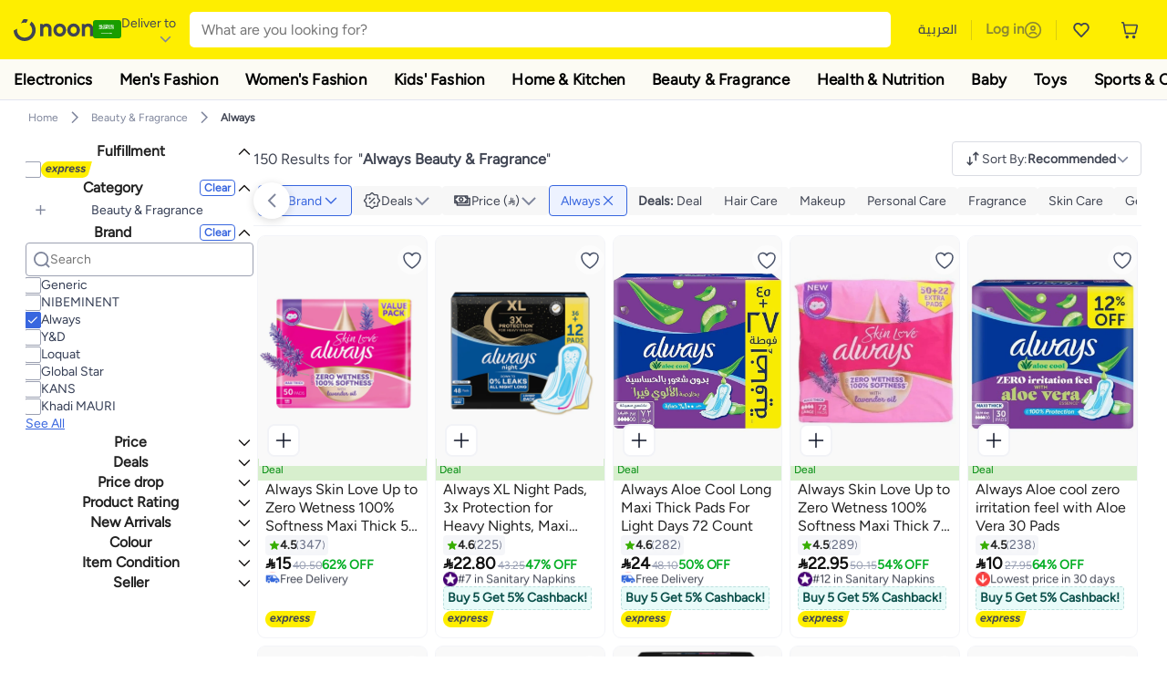

--- FILE ---
content_type: image/svg+xml
request_url: https://f.nooncdn.com/s/app/com/common/images/flags/sa.svg
body_size: 9298
content:
<svg width="31" height="20" viewBox="0 0 31 20" fill="none" xmlns="http://www.w3.org/2000/svg">
<g clip-path="url(#clip0)">
<path fill-rule="evenodd" clip-rule="evenodd" d="M-1.82355 0H31V20H-1.82355V0Z" fill="#199D00"/>
<path fill-rule="evenodd" clip-rule="evenodd" d="M6.44811 5.66922C6.4102 6.13645 6.36477 6.95871 6.79913 7.04305C7.32451 7.08922 7.03479 6.23031 7.22498 6.07457C7.26092 5.99762 7.32721 5.99723 7.33268 6.0943V6.82281C7.32789 7.05977 7.49829 7.12953 7.63065 7.17848C7.76844 7.16875 7.86042 7.17297 7.9144 7.29547L7.97902 8.55567C7.97902 8.55567 8.29853 8.63926 8.31375 7.84684C8.329 7.3816 8.21203 6.99215 8.28062 6.9016C8.28302 6.81266 8.4073 6.80734 8.49346 6.8507C8.63083 6.93922 8.69198 7.04856 8.90542 7.00485C9.23015 6.92305 9.42538 6.77867 9.43017 6.55078C9.41119 6.33418 9.38461 6.11758 9.28195 5.90098C9.29627 5.86156 9.21925 5.75953 9.23353 5.72012C9.29191 5.80367 9.38072 5.79672 9.40089 5.72012C9.34563 5.55367 9.25985 5.39418 9.12083 5.32512C9.00594 5.23262 8.83777 5.25152 8.77618 5.44449C8.74767 5.66684 8.86388 5.93102 9.04103 6.14637C9.07864 6.23051 9.13151 6.37031 9.10826 6.49621C9.01402 6.54539 8.91974 6.52488 8.84076 6.44867C8.84076 6.44867 8.58227 6.27148 8.58227 6.23211C8.65087 5.8307 8.59749 5.78519 8.55949 5.67379C8.53291 5.52 8.45307 5.4707 8.38841 5.36566C8.32375 5.30301 8.23626 5.30301 8.19446 5.36566C8.08018 5.54672 8.13347 5.93531 8.216 6.10941C8.27567 6.26949 8.36679 6.36996 8.3237 6.36996C8.28827 6.46043 8.21498 6.43953 8.16164 6.33512C8.08548 6.1193 8.07022 5.79727 8.07022 5.6523C8.0474 5.4725 8.02227 5.08902 7.89281 4.9916C7.81383 4.89332 7.69677 4.94125 7.65587 5.03098C7.64736 5.20941 7.64647 5.38781 7.66848 5.55227C7.75724 5.84066 7.78515 6.0943 7.82823 6.38965C7.8402 6.78527 7.57796 6.56129 7.58992 6.36516C7.6504 6.11039 7.63471 5.70937 7.58095 5.60773C7.53838 5.50609 7.48808 5.48102 7.38448 5.49773C7.3022 5.49316 7.09052 5.70441 7.03107 6.05484C7.03107 6.05484 6.98038 6.23523 6.9588 6.39539C6.92974 6.57637 6.79938 6.7041 6.70792 6.36992C6.62894 6.12707 6.58039 5.52914 6.44807 5.66918L6.44811 5.66922Z" fill="white"/>
<path fill-rule="evenodd" clip-rule="evenodd" d="M7.8757 7.58645C7.41207 7.7936 6.96369 7.98684 6.50763 8.18704C6.5243 7.9036 7.15807 7.39195 7.59024 7.38477C7.87155 7.39195 7.80086 7.48438 7.8757 7.58649V7.58645Z" fill="white"/>
<path fill-rule="evenodd" clip-rule="evenodd" d="M7.63687 7.97823C6.91587 9.67695 9.32528 9.91363 9.59453 8.0478C9.61988 7.97124 9.72147 7.89468 9.73925 8.01995C9.68339 9.70933 7.87557 9.82542 7.56836 9.29394C7.49225 9.16866 7.46934 8.89019 7.46173 8.72308C7.416 8.39128 7.22564 8.5189 7.19517 8.84839C7.16465 9.03171 7.1723 9.08284 7.1723 9.25917C7.26876 10.5935 9.59714 10.0203 9.97542 8.91804C10.176 8.30768 9.94239 7.85753 10.0515 7.85983C10.2826 8.08725 10.605 7.88999 10.6761 7.81108C10.7066 7.77163 10.7829 7.74616 10.8361 7.79718C11.0164 7.91561 11.3338 7.85979 11.3998 7.65096C11.438 7.44674 11.4684 7.23557 11.476 7.01749C11.3287 7.05928 11.2196 7.08706 11.2094 7.1428L11.179 7.32378C11.1663 7.38182 11.0392 7.38409 11.0342 7.30983C10.9784 7.07776 10.7473 7.0476 10.6077 7.40733C10.5137 7.47694 10.3436 7.49089 10.3258 7.38647C10.3486 7.1451 10.242 7.1126 10.0288 7.22631C9.96017 6.74827 9.89166 6.29116 9.82306 5.81307C9.91196 5.81072 9.99325 5.87104 10.0745 5.77822C9.98555 5.52533 9.79772 5.00779 9.69356 4.97064C9.64279 4.91498 9.59953 4.94978 9.53363 4.96369C9.42191 4.99619 9.3178 5.08439 9.35075 5.25611C9.48281 5.9894 9.56915 6.5487 9.70121 7.28202C9.72147 7.36788 9.64279 7.48151 9.54124 7.46991C9.36857 7.36319 9.32554 7.14741 9.03094 7.15663C8.81762 7.15897 8.5738 7.37014 8.54341 7.57444C8.50785 7.73678 8.49512 7.91311 8.54333 8.05475C8.69321 8.21948 8.87348 8.20331 9.03089 8.16616C9.16039 8.11745 9.26698 7.99909 9.31271 8.0269C9.34323 8.06175 9.32028 8.45151 8.7033 8.75093C8.3301 8.90405 8.03298 8.93894 7.87309 8.66042C7.77407 8.48636 7.8807 7.82499 7.63687 7.97819V7.97823Z" fill="white"/>
<path fill-rule="evenodd" clip-rule="evenodd" d="M10.6951 6.25126C10.8398 6.20251 11.5255 5.48548 11.5255 5.48548C11.4899 5.45763 11.4581 5.43673 11.4225 5.40888C11.3844 5.37872 11.3883 5.34856 11.4225 5.31837C11.5926 5.2279 11.5381 5.02946 11.4492 4.93899C11.3019 4.8786 11.1737 4.89837 11.0797 4.94243C10.9604 5.04688 10.9325 5.21392 11.0265 5.31837C11.118 5.35782 11.2093 5.44255 11.1483 5.48895C10.8678 5.76278 10.0997 6.23505 10.1886 6.25126C10.2076 6.27446 10.6799 6.27329 10.6951 6.25126V6.25126ZM6.55479 8.78915C6.29767 9.16352 6.27528 9.72286 6.41717 9.88962C6.49256 9.96841 6.61642 10.0029 6.70805 9.97825C6.8696 9.91419 6.94029 9.61505 6.90196 9.50559C6.84802 9.42848 6.80558 9.41626 6.75173 9.48188C6.63804 9.69282 6.59086 9.54809 6.5809 9.4302C6.56346 9.20665 6.5865 9.00075 6.61304 8.8377C6.64133 8.67059 6.61261 8.72169 6.55479 8.78915ZM17.5423 8.18954C17.2937 7.70044 16.9495 7.21712 16.84 7.03145C16.7305 6.84571 15.9038 5.74915 15.7821 5.62583C15.5135 5.33415 16.2182 5.74731 15.693 5.16817C15.4927 5.01114 15.4811 5.00157 15.3149 4.87345C15.231 4.81907 15.0263 4.71974 14.99 4.88438C14.9718 5.02958 14.9816 5.10829 15.0083 5.22919C15.0288 5.30977 15.1572 5.44474 15.2204 5.52294C16.0592 6.55341 16.8029 7.59403 17.5201 8.90243C17.6334 8.85321 17.6086 8.27138 17.5423 8.18954H17.5423Z" fill="white"/>
<path fill-rule="evenodd" clip-rule="evenodd" d="M16.4511 9.82575C16.4023 9.8759 16.5718 10.0904 16.7922 10.0902C17.1608 10.0511 17.4852 9.86192 17.7856 9.36383C17.866 9.24766 18.0072 8.99922 18.0113 8.80653C18.0394 7.67664 17.9494 6.79742 17.7642 5.98074C17.7523 5.90121 17.7596 5.8077 17.7743 5.78387C17.7982 5.75781 17.8791 5.78399 17.922 5.71965C17.985 5.66086 17.7548 5.17395 17.6235 4.98641C17.5769 4.90266 17.5606 4.84672 17.4835 4.99625C17.4023 5.11774 17.3478 5.32977 17.3542 5.52789C17.53 6.64051 17.584 7.61379 17.6989 8.72641C17.7083 8.83399 17.691 8.99036 17.6127 9.0527C17.3233 9.32895 16.9055 9.66899 16.4511 9.82575V9.82575ZM21.4298 9.81989C21.1653 9.95961 21.165 10.1204 21.3788 10.1262C21.7474 10.0871 22.1829 10.0591 22.4832 9.64457C22.5636 9.5284 22.6591 9.2143 22.6632 9.0216C22.6913 7.89172 22.6471 7.04836 22.4618 6.23176C22.45 6.15219 22.4115 5.9691 22.4262 5.94524C22.4501 5.8893 22.5702 5.95133 22.6132 5.88695C22.6761 5.8282 22.3021 5.38902 22.1708 5.20149C22.1243 5.11777 22.108 5.06184 22.0309 5.21133C21.9497 5.33285 21.9213 5.55086 21.9538 5.74301C22.1493 6.95114 22.2947 7.85875 22.3247 8.92953C22.3079 9.03118 22.3037 9.08598 22.2516 9.21403C22.1362 9.34918 22.0084 9.51813 21.8886 9.59981C21.7688 9.68145 21.5131 9.75942 21.4298 9.81993V9.81989Z" fill="white"/>
<path fill-rule="evenodd" clip-rule="evenodd" d="M21.6282 8.73673C21.6251 8.45419 21.6325 8.2102 21.6224 7.9995C21.6122 7.78876 21.5715 7.61716 21.4917 7.46759C21.4161 7.3072 21.463 7.17833 21.4276 7.00747C21.3921 6.83669 21.4008 6.58091 21.3473 6.37825C21.3326 6.29911 21.2876 6.04563 21.3016 6.02134C21.3234 5.96477 21.4065 6.02309 21.4471 5.95755C21.5079 5.89692 21.2361 5.25411 21.0982 5.07056C21.0487 4.98825 20.9586 5.01645 20.8476 5.15024C20.7446 5.23833 20.7828 5.43915 20.8222 5.63016C21.0866 6.89153 21.2839 8.03321 21.2408 9.23395C21.2276 9.33606 21.6309 8.92946 21.6282 8.73673V8.73673ZM19.6741 7.17227C19.5078 7.1695 19.1594 6.87641 19.0577 6.7047C19.0193 6.60622 19.044 6.51013 19.0778 6.45384C19.1394 6.41723 19.2342 6.3761 19.305 6.41556C19.305 6.41556 19.3785 6.50946 19.3642 6.52141C19.4551 6.56118 19.4936 6.53829 19.5028 6.50454C19.509 6.4454 19.476 6.41016 19.4756 6.34505C19.5141 6.16848 19.735 6.14102 19.8181 6.25364C19.879 6.32227 19.9013 6.46817 19.9105 6.56665C19.9096 6.61696 19.8204 6.55794 19.7698 6.57005C19.7191 6.58216 19.7069 6.63559 19.703 6.68391C19.6938 6.81196 19.6772 7.01743 19.6741 7.17223V7.17227ZM16.6042 9.05001C16.65 8.6661 16.5873 7.98239 16.5831 7.75587C16.5663 7.22071 16.4707 6.18704 16.4251 6.01434C16.3739 5.68884 16.5716 6.05005 16.5442 5.86083C16.4801 5.53579 16.2828 5.31544 16.0509 5.0177C15.9761 4.92083 15.9787 4.9011 15.8633 5.04145C15.7355 5.3063 15.8457 5.48852 15.8788 5.69481C16.046 6.36692 16.1436 6.98532 16.189 7.59665C16.2344 8.20798 16.2484 8.86899 16.2069 9.51286C16.3322 9.51735 16.5337 9.32755 16.6042 9.04997V9.05001Z" fill="white"/>
<path fill-rule="evenodd" clip-rule="evenodd" d="M22.1945 8.43521C21.9012 7.98541 21.4586 7.49822 21.3404 7.31708C21.2221 7.13591 20.222 5.95653 20.0946 5.83817C19.7287 5.48688 20.2624 5.78099 20.0245 5.50966C19.8234 5.30778 19.7647 5.24442 19.5925 5.12302C19.5062 5.07204 19.4539 4.97466 19.4255 5.14059C19.4142 5.28638 19.4024 5.45505 19.4132 5.5779C19.4126 5.64622 19.4904 5.77454 19.5572 5.85017C20.4442 6.84626 21.4118 7.86334 22.1906 9.14197C22.3015 9.08826 22.2646 8.51435 22.1945 8.43521V8.43521Z" fill="white"/>
<path fill-rule="evenodd" clip-rule="evenodd" d="M8.88647 7.60519C8.86535 7.63901 8.81834 7.68284 8.83411 7.7282C8.86702 7.76898 8.89335 7.77726 8.94823 7.77948C8.99584 7.77948 9.06234 7.78976 9.07666 7.76409C9.10231 7.73831 9.12175 7.68562 9.10043 7.63593C9.05085 7.52265 8.91237 7.56483 8.88647 7.60519V7.60519Z" fill="#1BA400"/>
<path fill-rule="evenodd" clip-rule="evenodd" d="M18.7839 14.1618C19.1762 14.175 19.4329 14.1782 19.7818 14.2161C19.7818 14.2161 20.0827 14.189 20.1901 14.1741C20.6442 14.1345 20.6643 14.7669 20.6643 14.7669C20.6594 15.1378 20.5027 15.1572 20.3027 15.1964C20.1885 15.2097 20.1285 15.1339 20.0684 15.0531C19.9931 15.082 19.8906 15.0861 19.7665 15.0704C19.603 15.061 19.4395 15.0616 19.2761 15.0523C19.1025 15.0383 19.0101 15.0688 18.8364 15.0548C18.8006 15.1062 18.7541 15.1773 18.6479 15.1544C18.5596 15.1455 18.4549 14.9188 18.4857 14.7464C18.5495 14.6228 18.532 14.6626 18.5253 14.6082C16.9215 14.5709 15.3024 14.5055 13.7292 14.5242C12.4983 14.5289 11.2826 14.5756 10.067 14.6223C9.41833 14.6129 8.9229 14.5196 8.58069 14.062C8.61133 14.062 10.2355 14.1461 10.7106 14.1181C11.5891 14.1087 12.391 14.0434 13.2848 14.02C15.0469 14.048 16.7938 14.0481 18.5558 14.1601C18.3872 14.0547 18.3812 13.8057 18.6406 13.7449C18.6627 13.731 18.6741 13.8687 18.7129 13.8661C18.9204 13.8519 18.8294 14.1088 18.7838 14.1618L18.7839 14.1618ZM11.7094 5.28446C11.4423 5.98208 11.8624 6.74517 12.1536 6.67087C12.3637 6.75036 12.4975 6.38505 12.5835 5.98482C12.6423 5.87247 12.6868 5.86052 12.717 5.91825C12.7093 6.45048 12.7589 6.56837 12.9086 6.72993C13.2425 6.96544 13.5188 6.76001 13.5405 6.74017L13.8005 6.50251C13.8584 6.44685 13.9354 6.44361 14.0172 6.49263C14.0966 6.55864 14.0855 6.67263 14.2555 6.75169C14.3987 6.80404 14.7047 6.7638 14.7757 6.65107C14.8711 6.50161 14.894 6.45028 14.9382 6.39361C15.0062 6.31075 15.1224 6.34759 15.1224 6.37376C15.1115 6.41997 15.0434 6.46622 15.0899 6.54943C15.1708 6.60493 15.1895 6.56923 15.2375 6.55689C15.4069 6.48286 15.5341 6.14603 15.5341 6.14603C15.5416 6.02071 15.4647 6.03107 15.4149 6.05689C15.3499 6.09321 15.3457 6.10482 15.2806 6.14114C15.1978 6.15239 15.0371 6.20259 14.9576 6.09017C14.8765 5.95497 14.8754 5.76634 14.8134 5.63001C14.8134 5.62009 14.7058 5.41525 14.806 5.40212C14.8565 5.41071 14.9644 5.43681 14.9815 5.3538C15.0345 5.27286 14.868 5.04372 14.754 4.92798C14.655 4.82868 14.5179 4.81673 14.3856 4.9181C14.2929 4.99603 14.3063 5.0831 14.2881 5.16564C14.2645 5.2604 14.2695 5.377 14.3748 5.50235C14.4673 5.66903 14.636 5.88372 14.5806 6.1856C14.5806 6.1856 14.482 6.32829 14.3103 6.30962C14.2386 6.29536 14.1226 6.26759 14.0606 5.84892C14.0136 5.53204 14.0716 5.08864 13.9245 4.88079C13.8713 4.75528 13.8325 4.63407 13.703 4.84876C13.6682 4.93306 13.5188 5.06099 13.6271 5.32411C13.7158 5.49091 13.7518 5.76239 13.7116 6.0645C13.6502 6.15032 13.6366 6.17939 13.5561 6.26525C13.443 6.37638 13.3202 6.34802 13.2262 6.3065C13.1384 6.25239 13.0696 6.22443 13.0296 6.05255C13.0368 5.7786 13.0535 5.33013 12.9987 5.23501C12.9179 5.08767 12.7848 5.14095 12.7278 5.18548C12.4544 5.41396 12.3194 5.79946 12.2368 6.10646C12.161 6.33017 12.0803 6.26607 12.0235 6.17579C11.8855 6.05751 11.8761 5.13243 11.7094 5.28454V5.28446Z" fill="white"/>
<path fill-rule="evenodd" clip-rule="evenodd" d="M12.5132 6.80086C12.6344 6.72235 12.5778 6.6675 12.7591 6.83321C12.9861 7.18797 13.1321 7.64746 13.154 8.05454C13.1444 8.15485 13.2218 8.21833 13.2571 8.19653C13.2782 7.96102 13.9048 7.63289 14.4793 7.58493C14.5672 7.56746 14.5244 7.41356 14.5388 7.33508C14.5043 7.04356 14.718 6.77813 15.0175 6.75696C15.4252 6.81203 15.5609 7.01094 15.5677 7.31457C15.5237 7.89747 14.8593 7.99629 14.4861 8.04278C14.4288 8.06258 14.4049 8.08672 14.4861 8.11528L16.0501 8.12176L16.1299 8.16387C16.1395 8.19797 16.1071 8.16954 16.0454 8.26247C15.9836 8.3554 15.8926 8.56969 15.8879 8.71278C15.4219 8.84973 14.9399 8.90973 14.45 8.96387C14.2798 9.04255 14.1955 9.14735 14.2304 9.26532C14.2877 9.39618 14.6647 9.52688 14.6647 9.53309C14.7363 9.57411 14.821 9.66989 14.6444 9.8661C13.8815 9.83544 13.2903 9.53868 13.0856 9.11985C13.024 9.07614 12.9575 9.11962 12.915 9.17622C12.6171 9.52716 12.3241 9.84317 11.8162 10.0109C11.5134 10.0801 11.2034 9.96848 11.057 9.78723C10.959 9.68407 10.9627 9.57016 10.9267 9.54548C10.763 9.61165 9.35456 10.1586 9.53308 9.90384C9.87584 9.56848 10.4693 9.32219 10.9934 8.99122C11.0313 8.88032 11.1 8.5052 11.307 8.38301C11.319 8.38391 11.2742 8.60333 11.2787 8.69583C11.2811 8.77176 11.2726 8.80153 11.2908 8.782C11.3262 8.76137 11.9621 8.30465 12.0113 8.16461C12.0732 8.0843 12.0299 7.8809 12.0299 7.87473C11.9106 7.59379 11.7433 7.56993 11.6813 7.43035C11.6255 7.24492 11.6507 7.03328 11.7667 6.9743C11.8697 6.88887 11.9916 6.89942 12.1041 6.99278C12.2326 7.09793 12.3466 7.30344 12.3796 7.45653C12.3576 7.51707 12.2115 7.41629 12.1609 7.44637C12.2506 7.53121 12.2924 7.62911 12.3248 7.74887C12.4076 8.06954 12.3824 8.19418 12.299 8.40153C12.0166 8.94411 11.6558 9.10602 11.3401 9.30704C11.3317 9.30977 11.3261 9.44473 11.4448 9.5177C11.4857 9.557 11.6504 9.57716 11.8441 9.52044C12.2182 9.33395 12.6067 8.9904 12.7995 8.60766C12.8555 8.31817 12.7779 8.01118 12.6955 7.74344C12.5714 7.4818 12.4253 7.10821 12.4253 7.10203C12.4204 6.93887 12.435 6.88227 12.5133 6.80086H12.5132ZM8.41836 5.29187C8.59837 5.37035 8.93683 5.33695 8.92251 5.07164C8.92251 5.0482 8.91597 4.96883 8.9134 4.9473C8.87665 4.8691 8.77643 4.88844 8.75369 4.96918C8.74655 4.99562 8.76642 5.03871 8.74023 5.05199C8.72518 5.06586 8.66765 5.05769 8.67005 4.98441C8.67005 4.96105 8.65124 4.93597 8.63987 4.92113C8.62851 4.91433 8.62128 4.91246 8.60068 4.91246C8.57555 4.91336 8.57598 4.91933 8.56222 4.93863C8.55636 4.95824 8.54833 4.97742 8.54833 4.99969C8.54516 5.02578 8.53439 5.03508 8.51341 5.03894C8.48995 5.03894 8.49525 5.04129 8.47623 5.03023C8.46494 5.01891 8.45084 5.01461 8.45084 4.99535C8.45084 4.97539 8.44588 4.94308 8.4393 4.92992C8.42934 4.91789 8.41331 4.91234 8.39528 4.90808C8.29698 4.9084 8.29014 5.0109 8.29583 5.0498C8.28843 5.05715 8.28429 5.24101 8.41836 5.29187V5.29187Z" fill="white"/>
<path fill-rule="evenodd" clip-rule="evenodd" d="M13.6953 7.33324C13.8753 7.41172 14.3038 7.36656 14.1994 7.11301C14.1994 7.08957 14.1929 7.01016 14.1903 6.98867C14.1536 6.91047 14.0533 6.92981 14.0306 7.01055C14.0235 7.03699 14.0433 7.08008 14.0171 7.09336C14.0021 7.10723 13.9446 7.09906 13.947 7.02578C13.947 7.00242 13.9282 6.97735 13.9168 6.9625C13.9054 6.9557 13.8982 6.95383 13.8776 6.95383C13.8525 6.95473 13.8529 6.9607 13.8391 6.98C13.8333 6.99961 13.8252 7.01879 13.8252 7.04106C13.8221 7.06715 13.8113 7.07645 13.7903 7.08031C13.7669 7.08031 13.7722 7.08266 13.7531 7.0716C13.7419 7.06028 13.7278 7.05598 13.7278 7.03672C13.7278 7.01676 13.7228 6.98446 13.7162 6.97129C13.7063 6.95926 13.6902 6.95371 13.6722 6.94945C13.5739 6.94977 13.5671 7.05227 13.5727 7.09117C13.5653 7.09852 13.5612 7.28238 13.6953 7.33324V7.33324ZM16.7725 6.48832C16.9525 6.5668 17.291 6.5334 17.2766 6.26809C17.2766 6.24465 17.2701 6.16528 17.2675 6.14375C17.2308 6.06555 17.1306 6.08488 17.1078 6.16563C17.1007 6.19207 17.1206 6.23516 17.0944 6.24844C17.0793 6.26231 17.0218 6.25414 17.0242 6.18086C17.0242 6.1575 17.0054 6.13242 16.994 6.11758C16.9826 6.11078 16.9754 6.10891 16.9548 6.10891C16.9297 6.10981 16.9301 6.11578 16.9163 6.13508C16.9105 6.15469 16.9024 6.17387 16.9024 6.19613C16.8993 6.22223 16.8885 6.23153 16.8675 6.23539C16.8441 6.23539 16.8494 6.23774 16.8304 6.22668C16.8191 6.21535 16.8049 6.21106 16.8049 6.1918C16.8049 6.17184 16.8 6.13953 16.7934 6.12637C16.7835 6.11434 16.7674 6.10879 16.7494 6.10453C16.6511 6.10485 16.6443 6.20735 16.65 6.24625C16.6426 6.2536 16.6384 6.43746 16.7725 6.48832V6.48832ZM18.3662 8.61059C18.0525 8.93375 18.1908 9.46821 18.2617 9.58336C18.3651 9.7725 18.4484 9.89379 18.6497 9.98735C18.833 10.1107 18.9759 10.0336 19.0546 9.94723C19.2391 9.7725 19.2413 9.32637 19.3279 9.23797C19.3886 9.07559 19.5416 9.10332 19.6158 9.17528C19.6877 9.26981 19.7725 9.33074 19.8782 9.38223C20.0502 9.52098 20.2557 9.54629 20.4582 9.41988C20.5965 9.34895 20.6864 9.25731 20.7674 9.07539C20.8574 8.85547 20.8072 7.83914 20.7892 7.2368C20.7823 7.18953 20.6104 6.40848 20.6104 6.39977C20.6104 6.39102 20.5877 6.00113 20.5688 5.90824C20.5655 5.87055 20.5552 5.85973 20.5984 5.86449C20.6443 5.89977 20.6506 5.90199 20.6792 5.9136C20.7255 5.92133 20.7669 5.84934 20.739 5.78313L20.3095 5.05918C20.275 5.02817 20.2306 4.9941 20.1759 5.06793C20.1237 5.10977 20.0681 5.18551 20.0698 5.28289C20.0825 5.45445 20.1155 5.62899 20.1281 5.80059L20.3 6.68153C20.3541 7.30949 20.3676 7.82344 20.4217 8.45141C20.4141 8.71731 20.3237 8.94914 20.2388 8.98258C20.2388 8.98258 20.1098 9.05094 20.0232 8.97543C19.9603 8.95235 19.7083 8.59164 19.7083 8.59164C19.5795 8.48371 19.4946 8.51457 19.4029 8.59164C19.1501 8.81473 19.0358 9.23203 18.864 9.51988C18.8197 9.58414 18.6946 9.6391 18.5559 9.5152C18.2036 9.07543 18.4101 8.44969 18.3662 8.61059V8.61059ZM16.8533 4.94809C17.0145 5.00981 17.1283 5.30836 17.0912 5.45414C17.0591 5.63449 16.9736 5.82926 16.9121 5.80391C16.8452 5.78125 16.9576 5.62461 16.8934 5.46031C16.8577 5.35336 16.6376 5.15793 16.6608 5.10031C16.6154 4.97961 16.7544 4.9268 16.8533 4.94809Z" fill="white"/>
<path fill-rule="evenodd" clip-rule="evenodd" d="M18.8856 8.78744C18.9195 8.42889 18.8623 8.21025 18.8521 7.99951C18.8419 7.78877 18.5913 6.1808 18.5405 6.02135C18.4792 5.71986 18.7841 5.98092 18.7508 5.80557C18.6453 5.58447 18.3827 5.2626 18.3003 5.07057C18.2507 4.9883 18.2715 4.9151 18.1605 5.04893C18.0575 5.35658 18.0218 5.60807 18.0611 5.79912C18.3255 7.06045 18.5968 8.10928 18.5537 9.31002C18.6791 9.3108 18.8237 9.04775 18.8856 8.78748V8.78744ZM21.641 5.45619C21.788 5.52299 21.8741 5.89717 21.8579 6.00408C21.8286 6.19935 21.7506 6.41021 21.6946 6.38275C21.6337 6.35822 21.7068 6.09318 21.6775 6.01076C21.645 5.89498 21.4444 5.68342 21.4655 5.62103C21.4241 5.49037 21.5508 5.43318 21.641 5.45619V5.45619ZM10.7139 8.10932C10.8545 8.15838 10.937 8.43334 10.9214 8.51193C10.8934 8.65537 10.8187 8.81033 10.7652 8.79018C10.7069 8.77213 10.7769 8.57736 10.7489 8.51682C10.737 8.36994 10.5418 8.29389 10.5459 8.23045C10.5095 8.11381 10.6276 8.09236 10.7139 8.10936V8.10932Z" fill="white"/>
<path fill-rule="evenodd" clip-rule="evenodd" d="M14.112 8.52216C14.2935 8.53271 14.3843 8.66286 14.2142 8.71747C14.0465 8.76993 13.8853 8.81095 13.8845 9.03247C13.9466 9.34114 13.7995 9.23521 13.7117 9.19329C13.6083 9.12544 13.3182 8.96204 13.2768 8.60931C13.2706 8.52513 13.3424 8.45427 13.458 8.45478C13.6322 8.49802 13.8891 8.50118 14.112 8.52216H14.112Z" fill="#1B9D00"/>
<path fill-rule="evenodd" clip-rule="evenodd" d="M6.955 4.85891C7.1625 4.91609 7.17476 5.19484 7.15946 5.27633C7.13181 5.42508 7.0583 5.5857 7.00552 5.56476C6.94808 5.54609 7.00325 5.34418 6.97569 5.28137C6.94491 5.19316 6.7696 5.03199 6.78947 4.98449C6.75045 4.88492 6.86995 4.84133 6.955 4.85891V4.85891ZM11.0529 6.17297C10.8936 6.25168 10.8319 6.48625 10.931 6.62289C11.0236 6.7432 11.1698 6.69859 11.1893 6.69859C11.3453 6.71644 11.4378 6.43133 11.4378 6.43133C11.4378 6.43133 11.4428 6.35117 11.2575 6.50265C11.1796 6.51601 11.1698 6.48926 11.1503 6.44914C11.1341 6.37492 11.1373 6.3007 11.1747 6.22644C11.2023 6.15519 11.1422 6.12398 11.0529 6.17297V6.17297ZM12.247 4.75109C12.167 4.80012 12.0077 4.9509 12.0029 5.12465C11.998 5.22266 11.9781 5.22234 12.0482 5.28473C12.099 5.3516 12.1501 5.34558 12.2525 5.29656C12.3113 5.25695 12.3312 5.23066 12.351 5.16426C12.3754 5.05293 12.2222 5.21707 12.2027 5.09316C12.1686 4.97809 12.267 4.93098 12.3596 4.81965C12.3627 4.74336 12.3609 4.68934 12.247 4.75109V4.75109ZM13.209 4.90734C13.1745 4.97695 13.1332 5.34066 13.1401 5.34066C13.1126 5.44902 13.2642 5.49539 13.3331 5.35609C13.4365 5.10074 13.4365 4.99242 13.4434 4.88406C13.4112 4.71906 13.2895 4.72422 13.209 4.90734ZM19.2745 7.72843C19.2952 7.70953 20.1292 7.16777 20.1292 7.16777C20.2142 7.14046 20.1958 7.44707 20.1568 7.44496C20.1729 7.50582 19.3343 8.0266 19.2745 8.00562C19.2332 8.03292 19.1918 7.79566 19.2745 7.72843H19.2745ZM20.0349 7.72375C20.1819 7.79054 20.2404 8.18363 20.2242 8.29054C20.2294 8.49843 20.0825 8.66515 20.0264 8.63773C19.9655 8.6132 20.0318 8.37964 20.0025 8.29722C19.97 8.18144 19.8452 7.96355 19.8663 7.90117C19.8248 7.7705 19.9447 7.70074 20.0349 7.72375V7.72375ZM15.0742 9.41671C15.1322 9.33921 15.3114 9.22769 15.3154 9.22769C15.3981 9.18988 15.4789 9.25734 15.474 9.25288C15.4877 9.32851 15.4216 9.39886 15.4424 9.49968C15.4604 9.54031 15.4736 9.58542 15.5551 9.56824C15.6875 9.473 15.8103 9.46687 15.9427 9.46081C16.0441 9.4664 16.0481 9.62343 15.984 9.6246C15.7395 9.67316 15.6299 9.733 15.4553 9.7939C15.3726 9.838 15.3016 9.78206 15.3016 9.77577C15.3016 9.76948 15.2532 9.73288 15.287 9.63273C15.293 9.55241 15.2576 9.50839 15.1844 9.51749C15.1293 9.54476 15.0807 9.56281 15.0532 9.50488C15.0423 9.4621 15.0388 9.44128 15.0742 9.41671V9.41671ZM20.9123 9.62843C20.948 9.66999 20.9711 9.70847 20.9094 9.77675C20.8509 9.82574 20.8097 9.85273 20.7513 9.90171C20.7236 9.94476 20.706 10.0101 20.7904 10.0309C20.9464 10.071 21.3071 9.85714 21.3071 9.85269C21.3656 9.81261 21.3461 9.73687 21.3412 9.73687C21.3071 9.70124 21.2302 9.72241 21.1786 9.71663C21.1539 9.71663 21.0732 9.70546 21.1116 9.64015C21.1437 9.59952 21.1552 9.57464 21.1769 9.52456C21.2013 9.47558 21.1804 9.44292 21.0926 9.41616C21.0033 9.40132 20.9676 9.40874 20.8684 9.41616C20.8149 9.42656 20.7966 9.44847 20.7868 9.50784C20.7907 9.59792 20.8506 9.59281 20.9123 9.62843V9.62843Z" fill="white"/>
<path fill-rule="evenodd" clip-rule="evenodd" d="M15.1062 7.4117C15.0834 7.44783 15.006 7.44607 14.9335 7.40779C14.8611 7.36951 14.8208 7.30908 14.8437 7.27291C14.8665 7.23674 14.9438 7.23853 15.0163 7.27689C15.0888 7.31525 15.1291 7.37556 15.1062 7.4117ZM11.2994 5.31819C11.256 5.32788 11.1994 5.29257 11.1728 5.23933C11.1463 5.18608 11.16 5.13507 11.2033 5.12538C11.2466 5.11569 11.3032 5.15097 11.3298 5.20421C11.3563 5.25745 11.3427 5.3085 11.2994 5.31819Z" fill="#259F00"/>
<path fill-rule="evenodd" clip-rule="evenodd" d="M18.8297 14.6472C19.2293 14.665 19.6048 14.6514 20.0044 14.6692C20.0768 14.7255 20.0251 14.8635 19.9769 14.8536C19.8469 14.8506 19.7721 14.8477 19.6421 14.8447C19.6377 14.7284 19.3128 14.7474 19.3221 14.8484C19.1467 14.8677 18.9885 14.8428 18.813 14.8369C18.7612 14.7779 18.7678 14.6716 18.8297 14.6472H18.8297Z" fill="#209000"/>
</g>
<defs>
<clipPath id="clip0">
<rect width="31" height="20" rx="3" fill="white"/>
</clipPath>
</defs>
</svg>


--- FILE ---
content_type: text/javascript
request_url: https://z.nooncdn.com/s/app/2025/com/e379b1c05751737fb50556a84ae8cb39eba9643d/bigalog/_next/_static/_next/static/chunks/c565a45afef0f330.js
body_size: 116040
content:
(globalThis.TURBOPACK||(globalThis.TURBOPACK=[])).push(["object"==typeof document?document.currentScript:void 0,960727,e=>{"use strict";var a=e.i(164309),t=e.i(784544),l=(0,e.i(984541).create)(e=>({moduleDataStatus:{},setModuleDataStatus:(l,o)=>e(e=>({moduleDataStatus:(0,t._)((0,a._)({},e.moduleDataStatus),{[l]:o})}))}));e.s(["useModuleDataStore",()=>l])},727008,e=>{"use strict";var a=e.i(766417),t=e.i(739874),l=e.i(522695),o=e.i(458903),r=e.i(960727),s=e.i(942901),i=e.i(496563);e.s(["default",0,e=>{var n,d,c,u,m,_,p,f,v,g,h,b=(0,l.c)(26);b[0]!==e?(p=(0,a._)(e,["seoLocale","children","moduleData","moduleId","initialStyle","classNames","placeholderDiv"]),f=e.seoLocale,n=e.children,u=e.moduleData,m=e.moduleId,c=e.initialStyle,d=e.classNames,_=e.placeholderDiv,b[0]=e,b[1]=n,b[2]=d,b[3]=c,b[4]=u,b[5]=m,b[6]=_,b[7]=p,b[8]=f):(n=b[1],d=b[2],c=b[3],u=b[4],m=b[5],_=b[6],p=b[7],f=b[8]);var x="render"in p&&"cms"!==p.render?p.catalogData:void 0,A="render"in p&&"cms"!==p.render?p.eventLocation:void 0,C="render"in e&&"cms"===e.render;b[9]!==(null==x?void 0:x.analytics)||b[10]!==(null==x?void 0:x.canonical_url)||b[11]!==(null==x?void 0:x.hitId)||b[12]!==(null==x?void 0:x.type)||b[13]!==A||b[14]!==u||b[15]!==f?(v=e=>{e&&(0,s.trackEvent)({seoLocale:f,event:"widget_impression",widgetName:(0,i.getWidgetName)(u),analytics:null==x?void 0:x.analytics,eventLocation:A,linkUrl:null==x?void 0:x.canonical_url,canonicalUrl:null==x?void 0:x.canonical_url,hitId:(null==x?void 0:x.type)==="catalog"?null==x?void 0:x.hitId:void 0,pdpHitId:(null==x?void 0:x.type)==="detail"?null==x?void 0:x.hitId:void 0})},b[9]=null==x?void 0:x.analytics,b[10]=null==x?void 0:x.canonical_url,b[11]=null==x?void 0:x.hitId,b[12]=null==x?void 0:x.type,b[13]=A,b[14]=u,b[15]=f,b[16]=v):v=b[16];var y=v;b[17]!==m?(g=e=>e.moduleDataStatus[m],b[17]=m,b[18]=g):g=b[18];var j=(0,r.useModuleDataStore)(g);if("no"===j)return C&&_||null;var S="v-sensor-".concat(m),k=null==d?void 0:d.moduleContainer,M=j&&"loading"===j&&_;return b[19]!==n||b[20]!==c||b[21]!==y||b[22]!==S||b[23]!==k||b[24]!==M?(h=(0,t.jsxs)(o.InView,{id:S,onChange:y,triggerOnce:!0,className:k,style:c,children:[n,M]}),b[19]=n,b[20]=c,b[21]=y,b[22]=S,b[23]=k,b[24]=M,b[25]=h):h=b[25],h}])},536531,e=>{e.v({back:"BannerCoverFlowModule-module-scss-module__Tc7XTa__back",cardContainer:"BannerCoverFlowModule-module-scss-module__Tc7XTa__cardContainer",cardsWrapper:"BannerCoverFlowModule-module-scss-module__Tc7XTa__cardsWrapper",cardsWrapperInner:"BannerCoverFlowModule-module-scss-module__Tc7XTa__cardsWrapperInner",contentAreaWrapper:"BannerCoverFlowModule-module-scss-module__Tc7XTa__contentAreaWrapper",contentWrapper:"BannerCoverFlowModule-module-scss-module__Tc7XTa__contentWrapper",deckContainer:"BannerCoverFlowModule-module-scss-module__Tc7XTa__deckContainer",flip:"BannerCoverFlowModule-module-scss-module__Tc7XTa__flip",front:"BannerCoverFlowModule-module-scss-module__Tc7XTa__front",isActive:"BannerCoverFlowModule-module-scss-module__Tc7XTa__isActive",moduleWrapper:"BannerCoverFlowModule-module-scss-module__Tc7XTa__moduleWrapper",wrapper:"BannerCoverFlowModule-module-scss-module__Tc7XTa__wrapper"})},224942,e=>{"use strict";var a=e.i(177619),t=e.i(739874),l=e.i(522695),o=e.i(882985),r=e.i(7284),s=e.i(364035),i=e.i(536531);e.s(["default",0,e=>{var n,d,c,u,m,_,p,f,v=(0,l.c)(18),g=e.moduleData.banners,h=(0,a._)((0,s.useState)(2),2),b=h[0],x=h[1];return v[0]===Symbol.for("react.memo_cache_sentinel")?(n=(0,r.default)("siteWidthContainer",i.default.deckContainer),v[0]=n):n=v[0],v[1]!==b||v[2]!==g?(v[4]!==b?(c=(e,a)=>{var l,s=(l=a-b)<0?{transform:"perspective(300px) rotateY(15deg)",zIndex:l+7}:l>0?{transform:"perspective(300px) rotateY(-15deg)",zIndex:Math.abs(l-7)}:{transform:"rotateY(0)",zIndex:14},n=s.transform,d=s.zIndex;return(0,t.jsx)("button",{style:{"--z-index":d,"--transform":n},className:(0,r.default)(i.default.cardContainer,{[i.default.isActive]:a===b}),onClick:()=>x(a),children:(0,t.jsxs)("div",{className:i.default.flip,children:[(0,t.jsx)("div",{className:i.default.front,children:(0,t.jsx)(o.default,{src:e.frontImageUrl,alt:""})}),(0,t.jsx)("div",{className:i.default.back,children:(0,t.jsx)(o.default,{src:e.backImageUrl,alt:""})})]})},"".concat(e.frontImageUrl,"-").concat(e.backImageUrl))},v[4]=b,v[5]=c):c=v[5],d=g.map(c),v[1]=b,v[2]=g,v[3]=d):d=v[3],v[6]!==d?(u=(0,t.jsx)("div",{className:i.default.cardsWrapper,children:(0,t.jsx)("div",{className:i.default.cardsWrapperInner,children:d})}),v[6]=d,v[7]=u):u=v[7],v[8]!==b||v[9]!==g?(v[11]!==b?(_=(e,a)=>(0,t.jsx)("div",{className:(0,r.default)(i.default.contentWrapper,{[i.default.isActive]:a===b}),children:(0,t.jsx)(o.default,{src:e.contentImageUrl,alt:""})},e.contentImageUrl),v[11]=b,v[12]=_):_=v[12],m=g.map(_),v[8]=b,v[9]=g,v[10]=m):m=v[10],v[13]!==m?(p=(0,t.jsx)("div",{className:i.default.contentAreaWrapper,children:m}),v[13]=m,v[14]=p):p=v[14],v[15]!==u||v[16]!==p?(f=(0,t.jsx)("div",{className:i.default.moduleWrapper,children:(0,t.jsx)("div",{className:n,children:(0,t.jsxs)("div",{className:i.default.wrapper,children:[u,p]})})}),v[15]=u,v[16]=p,v[17]=f):f=v[17],f}])},175873,e=>{e.v({accordionContainer:"AccordionModule-module-scss-module__L5ZzVW__accordionContainer",accordionContent:"AccordionModule-module-scss-module__L5ZzVW__accordionContent",accordionHeader:"AccordionModule-module-scss-module__L5ZzVW__accordionHeader",accordionItem:"AccordionModule-module-scss-module__L5ZzVW__accordionItem",accordionTitle:"AccordionModule-module-scss-module__L5ZzVW__accordionTitle",chevronIcon:"AccordionModule-module-scss-module__L5ZzVW__chevronIcon",container:"AccordionModule-module-scss-module__L5ZzVW__container",ctaButton:"AccordionModule-module-scss-module__L5ZzVW__ctaButton",ctaChevron:"AccordionModule-module-scss-module__L5ZzVW__ctaChevron",ctaIcon:"AccordionModule-module-scss-module__L5ZzVW__ctaIcon",ctaText:"AccordionModule-module-scss-module__L5ZzVW__ctaText",divider:"AccordionModule-module-scss-module__L5ZzVW__divider",expanded:"AccordionModule-module-scss-module__L5ZzVW__expanded",moduleHeader:"AccordionModule-module-scss-module__L5ZzVW__moduleHeader"})},474615,e=>{"use strict";var a=e.i(164309),t=e.i(784544),l=e.i(766417),o=e.i(177619),r=e.i(739874),s=e.i(522695),i=e.i(364035),n=e.i(7284),d=e.i(852869),c=e.i(144745),u=e.i(882985),m=e.i(268826),_=e.i(326498),p=e.i(942901),f=e.i(496563),v=e.i(175873),g=e=>{var a,t,l,o,i,_,p,f,g,h,b,x,A=(0,s.c)(31),C=e.item,y=e.isExpanded,j=e.onToggle,S=e.index,k=e.seoLocale,M=e.itemsLength;return A[0]!==C.title?(a=(0,r.jsx)("span",{className:v.default.accordionTitle,children:C.title}),A[0]=C.title,A[1]=a):a=A[1],A[2]!==y?(t=(0,n.default)(v.default.chevronIcon,{[v.default.expanded]:y}),A[2]=y,A[3]=t):t=A[3],A[4]===Symbol.for("react.memo_cache_sentinel")?(l=(0,r.jsx)(u.default,{src:m.default.icons.chevronDown,alt:"chevron down"}),A[4]=l):l=A[4],A[5]!==t?(o=(0,r.jsx)("div",{className:t,children:l}),A[5]=t,A[6]=o):o=A[6],A[7]!==j||A[8]!==a||A[9]!==o?(i=(0,r.jsxs)("button",{className:v.default.accordionHeader,onClick:j,type:"button",children:[a,o]}),A[7]=j,A[8]=a,A[9]=o,A[10]=i):i=A[10],A[11]!==y?(_=(0,n.default)(v.default.accordionContent,{[v.default.expanded]:y}),A[11]=y,A[12]=_):_=A[12],A[13]!==C.content?(p=(0,d.default)(C.content),A[13]=C.content,A[14]=p):p=A[14],A[15]!==p?(f=(0,r.jsx)("p",{children:p}),A[15]=p,A[16]=f):f=A[16],A[17]!==C.cta||A[18]!==k?(g=C.cta&&(0,r.jsxs)(c.default,{seoLocale:k,href:C.cta.url,className:v.default.ctaButton,children:[(0,r.jsx)("div",{className:v.default.ctaIcon,children:(0,r.jsx)(u.default,{src:C.cta.leftIconUrl,alt:"design"})}),(0,r.jsx)("span",{className:v.default.ctaText,children:C.cta.label}),(0,r.jsx)("div",{className:v.default.ctaChevron,children:(0,r.jsx)(u.default,{src:m.default.icons.chevronDownBlue,alt:"chevron-blue"})})]}),A[17]=C.cta,A[18]=k,A[19]=g):g=A[19],A[20]!==_||A[21]!==f||A[22]!==g?(h=(0,r.jsxs)("div",{className:_,children:[f,g]}),A[20]=_,A[21]=f,A[22]=g,A[23]=h):h=A[23],A[24]!==S||A[25]!==M?(b=S!==M-1&&(0,r.jsx)("div",{className:v.default.divider}),A[24]=S,A[25]=M,A[26]=b):b=A[26],A[27]!==h||A[28]!==b||A[29]!==i?(x=(0,r.jsxs)("div",{className:v.default.accordionItem,children:[i,h,b]}),A[27]=h,A[28]=b,A[29]=i,A[30]=x):x=A[30],x};e.s(["default",0,e=>{var s=e.moduleId,n=e.moduleData,d=e.seoLocale,c=e.device,u=(0,l._)(e,["moduleId","moduleData","seoLocale","device"]),m="render"in e&&"cms"!==e.render?e.eventLocation:void 0,h=n.type,b=n.moduleHeader,x=n.items,A=(0,o._)((0,i.useState)(new Set([0])),2),C=A[0],y=A[1],j=(0,i.useCallback)(e=>{var a=new Set(C);a.has(e)?a.delete(e):a.add(e),y(a);var t=x[e];t&&(0,p.trackEvent)({seoLocale:d,event:"accordion_title_click",plx:m,wn:(0,f.getWidgetName)(n),title:t.title})},[C]);return(0,r.jsxs)("div",{className:v.default.container,"data-qa":"widget_".concat(h),children:[(0,r.jsx)(_.default,(0,t._)((0,a._)({},u),{moduleId:s,seoLocale:d,moduleData:b,device:c,titleClassName:v.default.moduleHeader})),(0,r.jsx)("div",{className:v.default.accordionContainer,children:x.map((e,a)=>(0,r.jsx)(g,{seoLocale:d,item:e,isExpanded:C.has(a),onToggle:()=>j(a),index:a,itemsLength:x.length},"accordion-item-".concat(a)))})]})}])},179381,(e,a,t)=>{a.exports=function(){this.__data__=[],this.size=0}},278744,(e,a,t)=>{a.exports=function(e,a){return e===a||e!=e&&a!=a}},756755,(e,a,t)=>{var l=e.r(278744);a.exports=function(e,a){for(var t=e.length;t--;)if(l(e[t][0],a))return t;return -1}},366612,(e,a,t)=>{var l=e.r(756755),o=Array.prototype.splice;a.exports=function(e){var a=this.__data__,t=l(a,e);return!(t<0)&&(t==a.length-1?a.pop():o.call(a,t,1),--this.size,!0)}},280256,(e,a,t)=>{var l=e.r(756755);a.exports=function(e){var a=this.__data__,t=l(a,e);return t<0?void 0:a[t][1]}},952641,(e,a,t)=>{var l=e.r(756755);a.exports=function(e){return l(this.__data__,e)>-1}},26145,(e,a,t)=>{var l=e.r(756755);a.exports=function(e,a){var t=this.__data__,o=l(t,e);return o<0?(++this.size,t.push([e,a])):t[o][1]=a,this}},922416,(e,a,t)=>{var l=e.r(179381),o=e.r(366612),r=e.r(280256),s=e.r(952641),i=e.r(26145);function n(e){var a=-1,t=null==e?0:e.length;for(this.clear();++a<t;){var l=e[a];this.set(l[0],l[1])}}n.prototype.clear=l,n.prototype.delete=o,n.prototype.get=r,n.prototype.has=s,n.prototype.set=i,a.exports=n},708027,(e,a,t)=>{var l=e.r(922416);a.exports=function(){this.__data__=new l,this.size=0}},205153,(e,a,t)=>{a.exports=function(e){var a=this.__data__,t=a.delete(e);return this.size=a.size,t}},541364,(e,a,t)=>{a.exports=function(e){return this.__data__.get(e)}},689631,(e,a,t)=>{a.exports=function(e){return this.__data__.has(e)}},791606,(e,a,t)=>{a.exports=function(e){var a=typeof e;return null!=e&&("object"==a||"function"==a)}},363883,(e,a,t)=>{var l=e.r(423748),o=e.r(791606);a.exports=function(e){if(!o(e))return!1;var a=l(e);return"[object Function]"==a||"[object GeneratorFunction]"==a||"[object AsyncFunction]"==a||"[object Proxy]"==a}},656921,(e,a,t)=>{a.exports=e.r(818408)["__core-js_shared__"]},763803,(e,a,t)=>{var l,o=e.r(656921),r=(l=/[^.]+$/.exec(o&&o.keys&&o.keys.IE_PROTO||""))?"Symbol(src)_1."+l:"";a.exports=function(e){return!!r&&r in e}},395331,(e,a,t)=>{var l=Function.prototype.toString;a.exports=function(e){if(null!=e){try{return l.call(e)}catch(e){}try{return e+""}catch(e){}}return""}},732150,(e,a,t)=>{var l=e.r(363883),o=e.r(763803),r=e.r(791606),s=e.r(395331),i=/^\[object .+?Constructor\]$/,n=Object.prototype,d=Function.prototype.toString,c=n.hasOwnProperty,u=RegExp("^"+d.call(c).replace(/[\\^$.*+?()[\]{}|]/g,"\\$&").replace(/hasOwnProperty|(function).*?(?=\\\()| for .+?(?=\\\])/g,"$1.*?")+"$");a.exports=function(e){return!(!r(e)||o(e))&&(l(e)?u:i).test(s(e))}},861686,(e,a,t)=>{a.exports=function(e,a){return null==e?void 0:e[a]}},622280,(e,a,t)=>{var l=e.r(732150),o=e.r(861686);a.exports=function(e,a){var t=o(e,a);return l(t)?t:void 0}},863411,(e,a,t)=>{a.exports=e.r(622280)(e.r(818408),"Map")},95269,(e,a,t)=>{a.exports=e.r(622280)(Object,"create")},814640,(e,a,t)=>{var l=e.r(95269);a.exports=function(){this.__data__=l?l(null):{},this.size=0}},502814,(e,a,t)=>{a.exports=function(e){var a=this.has(e)&&delete this.__data__[e];return this.size-=!!a,a}},320134,(e,a,t)=>{var l=e.r(95269),o=Object.prototype.hasOwnProperty;a.exports=function(e){var a=this.__data__;if(l){var t=a[e];return"__lodash_hash_undefined__"===t?void 0:t}return o.call(a,e)?a[e]:void 0}},602951,(e,a,t)=>{var l=e.r(95269),o=Object.prototype.hasOwnProperty;a.exports=function(e){var a=this.__data__;return l?void 0!==a[e]:o.call(a,e)}},479981,(e,a,t)=>{var l=e.r(95269);a.exports=function(e,a){var t=this.__data__;return this.size+=+!this.has(e),t[e]=l&&void 0===a?"__lodash_hash_undefined__":a,this}},804937,(e,a,t)=>{var l=e.r(814640),o=e.r(502814),r=e.r(320134),s=e.r(602951),i=e.r(479981);function n(e){var a=-1,t=null==e?0:e.length;for(this.clear();++a<t;){var l=e[a];this.set(l[0],l[1])}}n.prototype.clear=l,n.prototype.delete=o,n.prototype.get=r,n.prototype.has=s,n.prototype.set=i,a.exports=n},520895,(e,a,t)=>{var l=e.r(804937),o=e.r(922416),r=e.r(863411);a.exports=function(){this.size=0,this.__data__={hash:new l,map:new(r||o),string:new l}}},368725,(e,a,t)=>{a.exports=function(e){var a=typeof e;return"string"==a||"number"==a||"symbol"==a||"boolean"==a?"__proto__"!==e:null===e}},548365,(e,a,t)=>{var l=e.r(368725);a.exports=function(e,a){var t=e.__data__;return l(a)?t["string"==typeof a?"string":"hash"]:t.map}},591270,(e,a,t)=>{var l=e.r(548365);a.exports=function(e){var a=l(this,e).delete(e);return this.size-=!!a,a}},87911,(e,a,t)=>{var l=e.r(548365);a.exports=function(e){return l(this,e).get(e)}},923680,(e,a,t)=>{var l=e.r(548365);a.exports=function(e){return l(this,e).has(e)}},327495,(e,a,t)=>{var l=e.r(548365);a.exports=function(e,a){var t=l(this,e),o=t.size;return t.set(e,a),this.size+=+(t.size!=o),this}},141177,(e,a,t)=>{var l=e.r(520895),o=e.r(591270),r=e.r(87911),s=e.r(923680),i=e.r(327495);function n(e){var a=-1,t=null==e?0:e.length;for(this.clear();++a<t;){var l=e[a];this.set(l[0],l[1])}}n.prototype.clear=l,n.prototype.delete=o,n.prototype.get=r,n.prototype.has=s,n.prototype.set=i,a.exports=n},527270,(e,a,t)=>{var l=e.r(922416),o=e.r(863411),r=e.r(141177);a.exports=function(e,a){var t=this.__data__;if(t instanceof l){var s=t.__data__;if(!o||s.length<199)return s.push([e,a]),this.size=++t.size,this;t=this.__data__=new r(s)}return t.set(e,a),this.size=t.size,this}},875266,(e,a,t)=>{var l=e.r(922416),o=e.r(708027),r=e.r(205153),s=e.r(541364),i=e.r(689631),n=e.r(527270);function d(e){var a=this.__data__=new l(e);this.size=a.size}d.prototype.clear=o,d.prototype.delete=r,d.prototype.get=s,d.prototype.has=i,d.prototype.set=n,a.exports=d},647370,(e,a,t)=>{a.exports=function(e){return this.__data__.set(e,"__lodash_hash_undefined__"),this}},403852,(e,a,t)=>{a.exports=function(e){return this.__data__.has(e)}},25964,(e,a,t)=>{var l=e.r(141177),o=e.r(647370),r=e.r(403852);function s(e){var a=-1,t=null==e?0:e.length;for(this.__data__=new l;++a<t;)this.add(e[a])}s.prototype.add=s.prototype.push=o,s.prototype.has=r,a.exports=s},577484,(e,a,t)=>{a.exports=function(e,a){for(var t=-1,l=null==e?0:e.length;++t<l;)if(a(e[t],t,e))return!0;return!1}},689808,(e,a,t)=>{a.exports=function(e,a){return e.has(a)}},275483,(e,a,t)=>{var l=e.r(25964),o=e.r(577484),r=e.r(689808);a.exports=function(e,a,t,s,i,n){var d=1&t,c=e.length,u=a.length;if(c!=u&&!(d&&u>c))return!1;var m=n.get(e),_=n.get(a);if(m&&_)return m==a&&_==e;var p=-1,f=!0,v=2&t?new l:void 0;for(n.set(e,a),n.set(a,e);++p<c;){var g=e[p],h=a[p];if(s)var b=d?s(h,g,p,a,e,n):s(g,h,p,e,a,n);if(void 0!==b){if(b)continue;f=!1;break}if(v){if(!o(a,function(e,a){if(!r(v,a)&&(g===e||i(g,e,t,s,n)))return v.push(a)})){f=!1;break}}else if(!(g===h||i(g,h,t,s,n))){f=!1;break}}return n.delete(e),n.delete(a),f}},533576,(e,a,t)=>{a.exports=e.r(818408).Uint8Array},380060,(e,a,t)=>{a.exports=function(e){var a=-1,t=Array(e.size);return e.forEach(function(e,l){t[++a]=[l,e]}),t}},449123,(e,a,t)=>{a.exports=function(e){var a=-1,t=Array(e.size);return e.forEach(function(e){t[++a]=e}),t}},339965,(e,a,t)=>{var l=e.r(407667),o=e.r(533576),r=e.r(278744),s=e.r(275483),i=e.r(380060),n=e.r(449123),d=l?l.prototype:void 0,c=d?d.valueOf:void 0;a.exports=function(e,a,t,l,d,u,m){switch(t){case"[object DataView]":if(e.byteLength!=a.byteLength||e.byteOffset!=a.byteOffset)break;e=e.buffer,a=a.buffer;case"[object ArrayBuffer]":if(e.byteLength!=a.byteLength||!u(new o(e),new o(a)))break;return!0;case"[object Boolean]":case"[object Date]":case"[object Number]":return r(+e,+a);case"[object Error]":return e.name==a.name&&e.message==a.message;case"[object RegExp]":case"[object String]":return e==a+"";case"[object Map]":var _=i;case"[object Set]":var p=1&l;if(_||(_=n),e.size!=a.size&&!p)break;var f=m.get(e);if(f)return f==a;l|=2,m.set(e,a);var v=s(_(e),_(a),l,d,u,m);return m.delete(e),v;case"[object Symbol]":if(c)return c.call(e)==c.call(a)}return!1}},334666,(e,a,t)=>{a.exports=function(e,a){for(var t=-1,l=a.length,o=e.length;++t<l;)e[o+t]=a[t];return e}},41612,(e,a,t)=>{var l=e.r(334666),o=e.r(272098);a.exports=function(e,a,t){var r=a(e);return o(e)?r:l(r,t(e))}},419519,(e,a,t)=>{a.exports=function(e,a){for(var t=-1,l=null==e?0:e.length,o=0,r=[];++t<l;){var s=e[t];a(s,t,e)&&(r[o++]=s)}return r}},287024,(e,a,t)=>{a.exports=function(){return[]}},896852,(e,a,t)=>{var l=e.r(419519),o=e.r(287024),r=Object.prototype.propertyIsEnumerable,s=Object.getOwnPropertySymbols;a.exports=s?function(e){return null==e?[]:l(s(e=Object(e)),function(a){return r.call(e,a)})}:o},45203,(e,a,t)=>{a.exports=function(e,a){for(var t=-1,l=Array(e);++t<e;)l[t]=a(t);return l}},648313,(e,a,t)=>{var l=e.r(423748),o=e.r(819674);a.exports=function(e){return o(e)&&"[object Arguments]"==l(e)}},417288,(e,a,t)=>{var l=e.r(648313),o=e.r(819674),r=Object.prototype,s=r.hasOwnProperty,i=r.propertyIsEnumerable;a.exports=l(function(){return arguments}())?l:function(e){return o(e)&&s.call(e,"callee")&&!i.call(e,"callee")}},124019,(e,a,t)=>{a.exports=function(){return!1}},385370,(e,a,t)=>{var l=e.r(818408),o=e.r(124019),r=t&&!t.nodeType&&t,s=r&&a&&!a.nodeType&&a,i=s&&s.exports===r?l.Buffer:void 0;a.exports=(i?i.isBuffer:void 0)||o},23653,(e,a,t)=>{var l=/^(?:0|[1-9]\d*)$/;a.exports=function(e,a){var t=typeof e;return!!(a=null==a?0x1fffffffffffff:a)&&("number"==t||"symbol"!=t&&l.test(e))&&e>-1&&e%1==0&&e<a}},145373,(e,a,t)=>{a.exports=function(e){return"number"==typeof e&&e>-1&&e%1==0&&e<=0x1fffffffffffff}},719575,(e,a,t)=>{var l=e.r(423748),o=e.r(145373),r=e.r(819674),s={};s["[object Float32Array]"]=s["[object Float64Array]"]=s["[object Int8Array]"]=s["[object Int16Array]"]=s["[object Int32Array]"]=s["[object Uint8Array]"]=s["[object Uint8ClampedArray]"]=s["[object Uint16Array]"]=s["[object Uint32Array]"]=!0,s["[object Arguments]"]=s["[object Array]"]=s["[object ArrayBuffer]"]=s["[object Boolean]"]=s["[object DataView]"]=s["[object Date]"]=s["[object Error]"]=s["[object Function]"]=s["[object Map]"]=s["[object Number]"]=s["[object Object]"]=s["[object RegExp]"]=s["[object Set]"]=s["[object String]"]=s["[object WeakMap]"]=!1,a.exports=function(e){return r(e)&&o(e.length)&&!!s[l(e)]}},632900,(e,a,t)=>{a.exports=function(e){return function(a){return e(a)}}},845361,(e,a,t)=>{var l=e.r(472668),o=t&&!t.nodeType&&t,r=o&&a&&!a.nodeType&&a,s=r&&r.exports===o&&l.process;a.exports=function(){try{var e=r&&r.require&&r.require("util").types;if(e)return e;return s&&s.binding&&s.binding("util")}catch(e){}}()},713376,(e,a,t)=>{var l=e.r(719575),o=e.r(632900),r=e.r(845361),s=r&&r.isTypedArray;a.exports=s?o(s):l},127424,(e,a,t)=>{var l=e.r(45203),o=e.r(417288),r=e.r(272098),s=e.r(385370),i=e.r(23653),n=e.r(713376),d=Object.prototype.hasOwnProperty;a.exports=function(e,a){var t=r(e),c=!t&&o(e),u=!t&&!c&&s(e),m=!t&&!c&&!u&&n(e),_=t||c||u||m,p=_?l(e.length,String):[],f=p.length;for(var v in e)(a||d.call(e,v))&&!(_&&("length"==v||u&&("offset"==v||"parent"==v)||m&&("buffer"==v||"byteLength"==v||"byteOffset"==v)||i(v,f)))&&p.push(v);return p}},570795,(e,a,t)=>{var l=Object.prototype;a.exports=function(e){var a=e&&e.constructor;return e===("function"==typeof a&&a.prototype||l)}},991915,(e,a,t)=>{a.exports=function(e,a){return function(t){return e(a(t))}}},642918,(e,a,t)=>{a.exports=e.r(991915)(Object.keys,Object)},603114,(e,a,t)=>{var l=e.r(570795),o=e.r(642918),r=Object.prototype.hasOwnProperty;a.exports=function(e){if(!l(e))return o(e);var a=[];for(var t in Object(e))r.call(e,t)&&"constructor"!=t&&a.push(t);return a}},707850,(e,a,t)=>{var l=e.r(363883),o=e.r(145373);a.exports=function(e){return null!=e&&o(e.length)&&!l(e)}},833089,(e,a,t)=>{var l=e.r(127424),o=e.r(603114),r=e.r(707850);a.exports=function(e){return r(e)?l(e):o(e)}},628423,(e,a,t)=>{var l=e.r(41612),o=e.r(896852),r=e.r(833089);a.exports=function(e){return l(e,r,o)}},703206,(e,a,t)=>{var l=e.r(628423),o=Object.prototype.hasOwnProperty;a.exports=function(e,a,t,r,s,i){var n=1&t,d=l(e),c=d.length;if(c!=l(a).length&&!n)return!1;for(var u=c;u--;){var m=d[u];if(!(n?m in a:o.call(a,m)))return!1}var _=i.get(e),p=i.get(a);if(_&&p)return _==a&&p==e;var f=!0;i.set(e,a),i.set(a,e);for(var v=n;++u<c;){var g=e[m=d[u]],h=a[m];if(r)var b=n?r(h,g,m,a,e,i):r(g,h,m,e,a,i);if(!(void 0===b?g===h||s(g,h,t,r,i):b)){f=!1;break}v||(v="constructor"==m)}if(f&&!v){var x=e.constructor,A=a.constructor;x!=A&&"constructor"in e&&"constructor"in a&&!("function"==typeof x&&x instanceof x&&"function"==typeof A&&A instanceof A)&&(f=!1)}return i.delete(e),i.delete(a),f}},531751,(e,a,t)=>{a.exports=e.r(622280)(e.r(818408),"DataView")},31337,(e,a,t)=>{a.exports=e.r(622280)(e.r(818408),"Promise")},511524,(e,a,t)=>{a.exports=e.r(622280)(e.r(818408),"Set")},115942,(e,a,t)=>{a.exports=e.r(622280)(e.r(818408),"WeakMap")},626568,(e,a,t)=>{var l=e.r(531751),o=e.r(863411),r=e.r(31337),s=e.r(511524),i=e.r(115942),n=e.r(423748),d=e.r(395331),c="[object Map]",u="[object Promise]",m="[object Set]",_="[object WeakMap]",p="[object DataView]",f=d(l),v=d(o),g=d(r),h=d(s),b=d(i),x=n;(l&&x(new l(new ArrayBuffer(1)))!=p||o&&x(new o)!=c||r&&x(r.resolve())!=u||s&&x(new s)!=m||i&&x(new i)!=_)&&(x=function(e){var a=n(e),t="[object Object]"==a?e.constructor:void 0,l=t?d(t):"";if(l)switch(l){case f:return p;case v:return c;case g:return u;case h:return m;case b:return _}return a}),a.exports=x},954525,(e,a,t)=>{var l=e.r(875266),o=e.r(275483),r=e.r(339965),s=e.r(703206),i=e.r(626568),n=e.r(272098),d=e.r(385370),c=e.r(713376),u="[object Arguments]",m="[object Array]",_="[object Object]",p=Object.prototype.hasOwnProperty;a.exports=function(e,a,t,f,v,g){var h=n(e),b=n(a),x=h?m:i(e),A=b?m:i(a);x=x==u?_:x,A=A==u?_:A;var C=x==_,y=A==_,j=x==A;if(j&&d(e)){if(!d(a))return!1;h=!0,C=!1}if(j&&!C)return g||(g=new l),h||c(e)?o(e,a,t,f,v,g):r(e,a,x,t,f,v,g);if(!(1&t)){var S=C&&p.call(e,"__wrapped__"),k=y&&p.call(a,"__wrapped__");if(S||k){var M=S?e.value():e,N=k?a.value():a;return g||(g=new l),v(M,N,t,f,g)}}return!!j&&(g||(g=new l),s(e,a,t,f,v,g))}},733698,(e,a,t)=>{var l=e.r(954525),o=e.r(819674);a.exports=function e(a,t,r,s,i){return a===t||(null!=a&&null!=t&&(o(a)||o(t))?l(a,t,r,s,e,i):a!=a&&t!=t)}},40455,(e,a,t)=>{var l=e.r(733698);a.exports=function(e,a){return l(e,a)}},696919,e=>{"use strict";var a=e.i(164309),t=e.i(177619),l=e.i(522695),o=e.i(40455),r=e.i(364035);e.s(["default",0,e=>{var s,i,n=(0,l.c)(5),d=(0,t._)((0,r.useState)(e.moduleHeader),2),c=d[0],u=d[1];return n[0]!==e.moduleHeader||n[1]!==c?(s=()=>{(0,o.default)(e.moduleHeader,c)||u((0,a._)({},e.moduleHeader))},n[0]=e.moduleHeader,n[1]=c,n[2]=s):s=n[2],n[3]!==e?(i=[e],n[3]=e,n[4]=i):i=n[4],(0,r.useEffect)(s,i),c}])},464852,e=>{e.v({dynamicBannerContainer:"DynamicBannerModule-module-scss-module__rcP85W__dynamicBannerContainer",dynamicBannerWrapper:"DynamicBannerModule-module-scss-module__rcP85W__dynamicBannerWrapper",splitDynamicBannerRow:"DynamicBannerModule-module-scss-module__rcP85W__splitDynamicBannerRow"})},663267,e=>{"use strict";var a=e.i(164309),t=e.i(784544),l=e.i(766417),o=e.i(739874),r=e.i(522695),s=e.i(813316),i=e.i(696919),n=e.i(487695),d=e.i(418439),c=e.i(326498),u=e.i(198283),m=e.i(907038),_=e.i(709493),p=e.i(104043),f=e.i(496563),v=e.i(7284),g=e.i(464852),h=e=>{var i,c,u,m,_,f,h,b,x,A,C,y,j,S,k,M,N,w=(0,r.c)(45),D=e.adBannerContainer,P=e.device,L=e.language,B=e.paddingBottom,T=e.perView,I=e.type,W=e.validAdBanner,E=e.seoLocale,R=W.countdown,O=W.slotId,H=W.imagePath;w[0]!==E?(i=(0,p.getLocale)(E),w[0]=E,w[1]=i):i=w[1];var V=i.isArabic,F=!1;L?(F="ar"===L,O&&!H&&(w[2]===Symbol.for("react.memo_cache_sentinel")?(c={path:"/"},w[2]=c):c=w[2],H=c)):V&&(F=V);var G=W&&L&&O&&!W.imagePath;w[3]!==R?(u=R||{},w[3]=R,w[4]=u):u=w[4],w[5]!==u?(A=u,h=(0,l._)(A,["endTime","bgColor","enabled","fontColor","position"]),b=A.endTime,m=A.bgColor,f=A.enabled,_=A.fontColor,x=A.position,w[5]=u,w[6]=m,w[7]=_,w[8]=f,w[9]=h,w[10]=b,w[11]=x):(m=w[6],_=w[7],f=w[8],h=w[9],b=w[10],x=w[11]);var U=void 0===b?0:b,q=void 0===x?"top-right":x,z=g.default[I],Q=10===T&&g.default.splitDynamicBannerRow;w[12]!==z||w[13]!==Q?(C=(0,v.default)(g.default.dynamicBannerContainer,z,Q),w[12]=z,w[13]=Q,w[14]=C):C=w[14],w[15]!==D||w[16]!==B?(y=(0,t._)((0,a._)({},D),{paddingBlockEnd:B}),w[15]=D,w[16]=B,w[17]=y):y=w[17];var Z="widget_".concat(I),J=G?"placeholder":"";return w[18]!==H?(j=H&&{imagePath:H},w[18]=H,w[19]=j):j=w[19],w[20]!==j||w[21]!==W?(S=(0,a._)({},W,j),w[20]=j,w[21]=W,w[22]=S):S=w[22],w[23]!==P||w[24]!==E||w[25]!==S||w[26]!==J||w[27]!==I?(k=(0,o.jsx)(n.default,{seoLocale:E,bannerStyle:J,bannerData:S,moduleType:I,device:P}),w[23]=P,w[24]=E,w[25]=S,w[26]=J,w[27]=I,w[28]=k):k=w[28],w[29]!==m||w[30]!==R||w[31]!==P||w[32]!==U||w[33]!==_||w[34]!==F||w[35]!==f||w[36]!==h||w[37]!==q?(M=!!R&&f&&(0,o.jsx)(d.CountdownContainer,{isArabic:F,position:q,children:(0,o.jsx)(d.CountdownInnerContainer,{bgColor:m,fontColor:_,children:(0,o.jsx)(s.default,(0,t._)((0,a._)({},h),{bgColor:m,device:P,enabled:f,fontColor:_,position:q,endTime:String(U)}))})}),w[29]=m,w[30]=R,w[31]=P,w[32]=U,w[33]=_,w[34]=F,w[35]=f,w[36]=h,w[37]=q,w[38]=M):M=w[38],w[39]!==k||w[40]!==M||w[41]!==C||w[42]!==y||w[43]!==Z?(N=(0,o.jsxs)("div",{className:C,style:y,"data-qa":Z,children:[k,M]}),w[39]=k,w[40]=M,w[41]=C,w[42]=y,w[43]=Z,w[44]=N):N=w[44],N};function b(e){return e.getUrl}function x(e){return e.adState}function A(){return"/"}function C(e){return e.slotId||e.id}e.s(["default",0,e=>{var s,n,d,v=(0,r.c)(62);v[0]!==e?(F=(0,l._)(e,["device","moduleData","seoLocale","id"]),O=e.device,V=e.moduleData,G=e.seoLocale,H=e.id,v[0]=e,v[1]=O,v[2]=H,v[3]=V,v[4]=F,v[5]=G):(O=v[1],H=v[2],V=v[3],F=v[4],G=v[5]);var y="render"in F&&"cms"===F.render?F.language:void 0,j=(0,m.useAdsStore)(b),S=(0,m.useAdsStore)(x),k=(0,i.default)(V);v[6]!==G?(U=(0,p.getLocale)(G),v[6]=G,v[7]=U):U=v[7];var M=U.isArabic,N=!1;y?(N="ar"===y,j=A):M&&(N=M),v[8]!==V?(q=V||{},v[8]=V,v[9]=q):q=v[9];var w=q.banners,D=q.innerSpacing,P=q.label,L=q.numPerRow,B=q.type,T=void 0===D?0:D,I=L||1,W="loaded"===S;if(v[10]!==w||v[11]!==O||v[12]!==j||v[13]!==H||v[14]!==T||v[15]!==W||v[16]!==N||v[17]!==y||v[18]!==V||v[19]!==k||v[20]!==I||v[21]!==F||v[22]!==G||v[23]!==B){Y=Symbol.for("react.early_return_sentinel");e:{var E=null==w?void 0:w.some(C);if((K=(0,_.getValidAdBanners)(W,E,w,j))&&!K.length){Y=null;break e}var R="ad-banner-module-".concat(N?"ar":"en","-").concat(O,"-").concat(H);if(v[31]!==T||v[32]!==V||v[33]!==I||v[34]!==B){if(ee={paddingBlock:0,paddingInline:15},$={flex:"0 0 calc(".concat(1/I*100,"%)")},["adBannerModule","adBannerModuleStrip"].includes(B)&&(ee.paddingBlockStart=null!=(el=null==(ea=V.outerSpacing)?void 0:ea.top)?el:0,ee.paddingBlockEnd=null!=(eo=null==(et=V.outerSpacing)?void 0:et.bottom)?eo:0),["contextualAdBannerModule"].includes(B)&&(ee.paddingBlock=20),I>1&&T){v[37]!==T?(er=(0,f.sanitizeDimension)(T),v[37]=T,v[38]=er):er=v[38];var O,H,V,F,G,U,q,z,Q,Z,J,X,Y,K,$,ee,ea,et,el,eo,er,es=er;ee.marginBlock=0,ee.marginInlineEnd="-".concat(es,"px"),$.paddingInlineEnd=es,$.paddingBlockEnd=es}v[31]=T,v[32]=V,v[33]=I,v[34]=B,v[35]=$,v[36]=ee}else $=v[35],ee=v[36];v[39]!==O||v[40]!==H||v[41]!==k||v[42]!==F||v[43]!==G?(X=(0,o.jsx)(c.default,(0,t._)((0,a._)({},F),{moduleId:H,seoLocale:G,moduleData:k,device:O})),v[39]=O,v[40]=H,v[41]=k,v[42]=F,v[43]=G,v[44]=X):X=v[44],z=g.default.dynamicBannerWrapper,Q=ee,Z="widget_".concat(B),J=null==K?void 0:K.map((e,a)=>{var t=a>=K.length-I?0:(0,f.sanitizeDimension)(T||15);return(0,o.jsx)(h,{seoLocale:G,validAdBanner:e,index:a,perView:I,type:B,paddingBottom:t,adBannerContainer:$,device:O,language:y},"".concat(R,"-").concat(a+1))})}v[10]=w,v[11]=O,v[12]=j,v[13]=H,v[14]=T,v[15]=W,v[16]=N,v[17]=y,v[18]=V,v[19]=k,v[20]=I,v[21]=F,v[22]=G,v[23]=B,v[24]=z,v[25]=Q,v[26]=Z,v[27]=J,v[28]=X,v[29]=Y,v[30]=K}else z=v[24],Q=v[25],Z=v[26],J=v[27],X=v[28],Y=v[29],K=v[30];return Y!==Symbol.for("react.early_return_sentinel")?Y:(v[45]!==z||v[46]!==Q||v[47]!==Z||v[48]!==J?(s=(0,o.jsx)("div",{className:z,style:Q,"data-qa":Z,children:J}),v[45]=z,v[46]=Q,v[47]=Z,v[48]=J,v[49]=s):s=v[49],v[50]!==w||v[51]!==W||v[52]!==P||v[53]!==y||v[54]!==G||v[55]!==B||v[56]!==K?(n=K&&W&&(0,o.jsx)(u.default,{seoLocale:G,type:B,banners:w,validAdBanners:K,label:P,language:y}),v[50]=w,v[51]=W,v[52]=P,v[53]=y,v[54]=G,v[55]=B,v[56]=K,v[57]=n):n=v[57],v[58]!==n||v[59]!==X||v[60]!==s?(d=(0,o.jsxs)(o.Fragment,{children:[X,s,n]}),v[58]=n,v[59]=X,v[60]=s,v[61]=d):d=v[61],d)}])},702272,(e,a,t)=>{var l=e.r(818408);a.exports=function(){return l.Date.now()}},893912,(e,a,t)=>{var l=/\s/;a.exports=function(e){for(var a=e.length;a--&&l.test(e.charAt(a)););return a}},386716,(e,a,t)=>{var l=e.r(893912),o=/^\s+/;a.exports=function(e){return e?e.slice(0,l(e)+1).replace(o,""):e}},394370,(e,a,t)=>{var l=e.r(386716),o=e.r(791606),r=e.r(248664),s=0/0,i=/^[-+]0x[0-9a-f]+$/i,n=/^0b[01]+$/i,d=/^0o[0-7]+$/i,c=parseInt;a.exports=function(e){if("number"==typeof e)return e;if(r(e))return s;if(o(e)){var a="function"==typeof e.valueOf?e.valueOf():e;e=o(a)?a+"":a}if("string"!=typeof e)return 0===e?e:+e;e=l(e);var t=n.test(e);return t||d.test(e)?c(e.slice(2),t?2:8):i.test(e)?s:+e}},987325,(e,a,t)=>{var l=e.r(791606),o=e.r(702272),r=e.r(394370),s=Math.max,i=Math.min;a.exports=function(e,a,t){var n,d,c,u,m,_,p=0,f=!1,v=!1,g=!0;if("function"!=typeof e)throw TypeError("Expected a function");function h(a){var t=n,l=d;return n=d=void 0,p=a,u=e.apply(l,t)}function b(e){var t=e-_,l=e-p;return void 0===_||t>=a||t<0||v&&l>=c}function x(){var e,t,l,r=o();if(b(r))return A(r);m=setTimeout(x,(e=r-_,t=r-p,l=a-e,v?i(l,c-t):l))}function A(e){return(m=void 0,g&&n)?h(e):(n=d=void 0,u)}function C(){var e,t=o(),l=b(t);if(n=arguments,d=this,_=t,l){if(void 0===m)return p=e=_,m=setTimeout(x,a),f?h(e):u;if(v)return clearTimeout(m),m=setTimeout(x,a),h(_)}return void 0===m&&(m=setTimeout(x,a)),u}return a=r(a)||0,l(t)&&(f=!!t.leading,c=(v="maxWait"in t)?s(r(t.maxWait)||0,a):c,g="trailing"in t?!!t.trailing:g),C.cancel=function(){void 0!==m&&clearTimeout(m),p=0,n=_=d=m=void 0},C.flush=function(){return void 0===m?u:A(o())},C}},360174,(e,a,t)=>{var l=e.r(987325),o=e.r(791606);a.exports=function(e,a,t){var r=!0,s=!0;if("function"!=typeof e)throw TypeError("Expected a function");return o(t)&&(r="leading"in t?!!t.leading:r,s="trailing"in t?!!t.trailing:s),l(e,a,{leading:r,maxWait:a,trailing:s})}},768745,e=>{e.v({adBannerCarouselWrapper:"AdBannerModuleCarousel-module-scss-module__WH33Qa__adBannerCarouselWrapper",emblaContainer:"AdBannerModuleCarousel-module-scss-module__WH33Qa__emblaContainer",emblaDot:"AdBannerModuleCarousel-module-scss-module__WH33Qa__emblaDot",emblaDots:"AdBannerModuleCarousel-module-scss-module__WH33Qa__emblaDots",emblaPagination:"AdBannerModuleCarousel-module-scss-module__WH33Qa__emblaPagination",emblaSlide:"AdBannerModuleCarousel-module-scss-module__WH33Qa__emblaSlide",emblaViewport:"AdBannerModuleCarousel-module-scss-module__WH33Qa__emblaViewport",inProgressBack:"AdBannerModuleCarousel-module-scss-module__WH33Qa__inProgressBack",inProgressForw:"AdBannerModuleCarousel-module-scss-module__WH33Qa__inProgressForw",isHighlighted:"AdBannerModuleCarousel-module-scss-module__WH33Qa__isHighlighted",isNext:"AdBannerModuleCarousel-module-scss-module__WH33Qa__isNext",isNextNext:"AdBannerModuleCarousel-module-scss-module__WH33Qa__isNextNext",isNextSlide:"AdBannerModuleCarousel-module-scss-module__WH33Qa__isNextSlide",isPrev:"AdBannerModuleCarousel-module-scss-module__WH33Qa__isPrev",isPrevPrev:"AdBannerModuleCarousel-module-scss-module__WH33Qa__isPrevPrev",isPreviousSlide:"AdBannerModuleCarousel-module-scss-module__WH33Qa__isPreviousSlide",isSelected:"AdBannerModuleCarousel-module-scss-module__WH33Qa__isSelected"})},940056,e=>{"use strict";var a=e.i(164309),t=e.i(784544),l=e.i(766417),o=e.i(177619),r=e.i(739874),s=e.i(522695),i=e.i(696919),n=e.i(487695),d=e.i(326498),c=e.i(198283),u=e.i(907038),m=e.i(709493),_=e.i(104043),p=e.i(7284),f=e.i(72334),v=e.i(820267),g=e.i(360174),h=e.i(364035),b=e.i(768745),x=e=>{var t,l,o,i,d,u,m,_,f,v=(0,s.c)(38);if(v[0]!==e){A=e.index,M=e.validAdBanner,S=e.language,k=e.seoLocale,j=e.labelType,g=e.computedStyles,h=e.device,x=M.imagePath;var g,h,x,A,C,y,j,S,k,M,N=M.label,w=M.slotId;y=N,(C=M&&S&&w&&!M.imagePath)&&(x={path:"/"}),v[0]=e,v[1]=g,v[2]=h,v[3]=x,v[4]=A,v[5]=C,v[6]=y,v[7]=j,v[8]=S,v[9]=k,v[10]=M}else g=v[1],h=v[2],x=v[3],A=v[4],C=v[5],y=v[6],j=v[7],S=v[8],k=v[9],M=v[10];v[11]!==M?(l=[M],v[11]=M,v[12]=l):l=v[12],t=l,v[13]!==x?(i=x&&{imagePath:x},v[13]=x,v[14]=i):i=v[14],v[15]!==i||v[16]!==M?(d=(0,a._)({},M,i),v[15]=i,v[16]=M,v[17]=d):d=v[17],o=d,v[18]!==g?(u=(0,p.default)(b.default.emblaSlide,(0,a._)({},g)),v[18]=g,v[19]=u):u=v[19];var D="".concat(M.imageUrl,"-").concat(A+1),P=C?"placeholder":"";return v[20]!==o||v[21]!==h||v[22]!==j||v[23]!==k||v[24]!==P?(m=(0,r.jsx)(n.default,{bannerData:o,bannerStyle:P,seoLocale:k,moduleType:j,device:h}),v[20]=o,v[21]=h,v[22]=j,v[23]=k,v[24]=P,v[25]=m):m=v[25],v[26]!==y||v[27]!==j||v[28]!==S||v[29]!==t||v[30]!==k||v[31]!==M.slotId?(_=(null==M?void 0:M.slotId)?(0,r.jsx)(c.default,{label:y,type:j,banners:t,validAdBanners:t,language:S,seoLocale:k}):null,v[26]=y,v[27]=j,v[28]=S,v[29]=t,v[30]=k,v[31]=M.slotId,v[32]=_):_=v[32],v[33]!==_||v[34]!==u||v[35]!==D||v[36]!==m?(f=(0,r.jsxs)("div",{className:u,children:[m,_]},D),v[33]=_,v[34]=u,v[35]=D,v[36]=m,v[37]=f):f=v[37],f};e.s(["default",0,e=>{var s=e.id,n=e.device,c=e.moduleData,A=e.seoLocale,C=(0,l._)(e,["id","device","moduleData","seoLocale"]),y="render"in C&&"cms"===C.render?C.language:void 0,j=(0,u.useAdsStore)(e=>e.getUrl),S=(0,u.useAdsStore)(e=>e.adState),k=(0,i.default)(c),M=c||{},N=M.autoScroll,w=M.innerSpacing,D=void 0===w?0:w,P=M.isHighlighted,L=void 0!==P&&P,B=M.numPerRow,T=M.numPerView,I=M.type,W=(0,_.getLocale)(A).direction,E=100/(T||B||2.5),R=(0,h.useRef)(null),O=(0,o._)((0,h.useState)([]),2),H=O[0],V=O[1],F=(0,o._)((0,h.useState)(!1),2),G=F[0],U=F[1],q=(0,o._)((0,h.useState)(0),2),z=q[0],Q=q[1],Z=(0,o._)((0,h.useState)(0),2),J=Z[0],X=Z[1],Y=(0,o._)((0,h.useState)(null),2),K=Y[0],$=Y[1],ee=(0,o._)((0,h.useState)(0),2),ea=ee[0],et=ee[1],el=(0,h.useMemo)(()=>{var e=(null==c?void 0:c.banners)||[],a=e.some(e=>e.slotId||e.id),t=(0,m.getValidAdBanners)("loaded"===S,a,e,j);return[...t,...t.length<3?[...t]:[]]},[c,S,j]),eo=[];N&&(eo=[(0,f.default)({delay:4e3,stopOnInteraction:!1,rootNode:e=>e.parentElement})]);var er=(0,o._)((0,v.default)({direction:W,watchResize:!1,loop:N||L,align:L?"center":"start",dragFree:!N&&!L,slidesToScroll:1,skipSnaps:!1},eo),2),es=er[0],ei=er[1],en=(0,h.useCallback)(()=>{ei&&(X(ei.selectedScrollSnap()),R.current=null,$(null))},[ei]),ed=(0,h.useCallback)(()=>{ei&&(R.current=null,$(null))},[ei]),ec=(0,h.useCallback)((0,g.default)(()=>{if(ei){var e=ei.scrollProgress(),a=ei.selectedScrollSnap();if(L){if(G&&null===R.current){R.current=e;return}var t="",l=e-(R.current||0);Math.abs(l)>.5&&(l=l>0?l-1:l+1);var o=l/(1/el.length);l>0?t="forward":l<0&&(t="backward"),$(t),et(o)}0===a?Q(32):Q(32-16*a)}},100),[ei,G,L,el.length]),eu=(0,h.useCallback)(()=>{ei&&(U(!0),et(0))},[ei]),em=(0,h.useCallback)(()=>{ei&&(U(!1),R.current=null,$(null))},[ei]);(0,h.useEffect)(()=>{if(ei){var e=ei.scrollSnapList(),a=Math.round(e.length/2);return V(e),Q(32-16*a),ei.on("scroll",ec),ei.on("select",en),ei.on("reInit",en),ei.on("pointerDown",eu),ei.on("pointerUp",em),ei.on("settle",ed),()=>{ei.off("scroll",ec),ei.off("select",en),ei.off("reInit",en),ei.off("pointerDown",eu),ei.off("pointerUp",em),ei.off("settle",ed)}}},[ei,ec,en,eu,em,ed]);var e_=(0,h.useMemo)(()=>G&&"forward"===K,[G,K]),ep=(0,h.useMemo)(()=>G&&"backward"===K,[G,K]),ef=(0,h.useCallback)(e=>J===el.length-1&&0===e||e===J+1,[J,el.length]),ev=(0,h.useCallback)(e=>e===el.length-1&&0===J||e===J-1,[J,el.length]),eg=(0,h.useMemo)(()=>({"--progress-perc":"".concat(z,"px"),"--inner-spacing":"".concat(D,"px"),"--ad-flex-percentage":"".concat(E,"%"),"--init-offset":"ltr"===W?"".concat((100-E)/2,"%"):"-".concat((100-E)/2,"%"),"--current-slide-progress":ea,"--active-scroll-progress-perc":1-Math.abs(ea/10),"--inactive-scroll-progress-perc":.9+Math.abs(ea/10)}),[z,D,E,W,ea]),eh=(0,h.useMemo)(()=>({[b.default.isHighlighted]:L,[b.default.inProgressForw]:e_,[b.default.inProgressBack]:ep}),[L,e_,ep]);if(!el.length)return null;var eb="ad-banner-module-carousel-".concat(y,"-").concat(n,"-").concat(s);return(0,r.jsxs)(r.Fragment,{children:[(0,r.jsx)(d.default,(0,t._)((0,a._)({},C),{moduleId:s,seoLocale:A,moduleData:k,device:n})),(0,r.jsxs)("div",{className:b.default.adBannerCarouselWrapper,"data-qa":"widget_bannerModuleCarousel",style:eg,children:[(0,r.jsx)("div",{className:b.default.emblaViewport,ref:es,children:(0,r.jsx)("div",{className:b.default.emblaContainer,children:null==el?void 0:el.map((e,l)=>(0,r.jsx)(x,{index:l,language:y,labelType:I,validAdBanner:e,seoLocale:A,computedStyles:(0,t._)((0,a._)({},eh),{[b.default.isSelected]:l===J,[b.default.isNextSlide]:ef(l),[b.default.isPreviousSlide]:ev(l)}),device:n},l))})},s),N&&!L&&(0,r.jsx)("div",{className:b.default.emblaPagination,children:(0,r.jsx)("div",{className:b.default.emblaDots,children:H.map((e,a)=>(0,r.jsx)("button",{className:(0,p.default)(b.default.emblaDot,a===J&&b.default.isSelected,a===J+1&&b.default.isNext,a===J-1&&b.default.isPrev,a===J+2&&b.default.isNextNext,a===J-2&&b.default.isPrevPrev)},a))})})]},eb)]})}])},79383,e=>{e.v({adBannerContainer:"AdBannerModuleStrip-module-scss-module__lRuseW__adBannerContainer",adBannerWrapper:"AdBannerModuleStrip-module-scss-module__lRuseW__adBannerWrapper",splitAdBannerRow:"AdBannerModuleStrip-module-scss-module__lRuseW__splitAdBannerRow"})},793068,e=>{"use strict";var a=e.i(164309),t=e.i(784544),l=e.i(766417),o=e.i(739874),r=e.i(522695),s=e.i(813316),i=e.i(696919),n=e.i(487695),d=e.i(418439),c=e.i(326498),u=e.i(198283),m=e.i(907038),_=e.i(709493),p=e.i(104043),f=e.i(496563),v=e.i(7284),g=e.i(364035),h=e.i(79383),b=e=>{var i,c,u,m,_,f,g,b,x,A,C,y,j,S,k,M,N,w,D=(0,r.c)(48),P=e.adBannerContainer,L=e.device,B=e.language,T=e.paddingBottom,I=e.perView,W=e.type,E=e.validAdBanner,R=e.seoLocale,O=e.key;D[0]!==R?(i=(0,p.getLocale)(R),D[0]=R,D[1]=i):i=D[1];var H=i.isArabic,V=E.imagePath,F=E.countdown,G=E.slotId,U=!1;B?(U="ar"===B,G&&!V&&(D[2]===Symbol.for("react.memo_cache_sentinel")?(c={path:"/"},D[2]=c):c=D[2],V=c)):H&&(U=H);var q=E&&B&&G&&!E.imagePath,z=10===I,Q="0 0 calc(".concat(1/I*100,"%)");D[3]!==P||D[4]!==I?(u=I>1&&{padding:P.padding},D[3]=P,D[4]=I,D[5]=u):u=D[5];var Z="".concat(T,"px");D[6]!==Q||D[7]!==u||D[8]!==Z?(m=(0,t._)((0,a._)({flex:Q},u),{paddingBlockEnd:Z}),D[6]=Q,D[7]=u,D[8]=Z,D[9]=m):m=D[9];var J=m;D[10]!==F?(_=F||{},D[10]=F,D[11]=_):_=D[11],D[12]!==_?(y=_,x=(0,l._)(y,["endTime","enabled","bgColor","fontColor","position"]),A=y.endTime,b=y.enabled,f=y.bgColor,g=y.fontColor,C=y.position,D[12]=_,D[13]=f,D[14]=g,D[15]=b,D[16]=x,D[17]=A,D[18]=C):(f=D[13],g=D[14],b=D[15],x=D[16],A=D[17],C=D[18]);var X=void 0===A?0:A,Y=void 0===C?"top-right":C,K=h.default[W],$=z&&h.default.splitAdBannerRow;D[19]!==$||D[20]!==K?(j=(0,v.default)(h.default.adBannerContainer,K,$),D[19]=$,D[20]=K,D[21]=j):j=D[21];var ee="widget_".concat(W),ea=q?"placeholder":"";return D[22]!==V?(S=V&&{imagePath:V},D[22]=V,D[23]=S):S=D[23],D[24]!==S||D[25]!==E?(k=(0,a._)({},E,S),D[24]=S,D[25]=E,D[26]=k):k=D[26],D[27]!==R||D[28]!==ea||D[29]!==k?(M=(0,o.jsx)(n.default,{seoLocale:R,bannerStyle:ea,bannerData:k}),D[27]=R,D[28]=ea,D[29]=k,D[30]=M):M=D[30],D[31]!==f||D[32]!==F||D[33]!==L||D[34]!==X||D[35]!==g||D[36]!==U||D[37]!==b||D[38]!==x||D[39]!==Y?(N=!!F&&b&&(0,o.jsx)(d.CountdownContainer,{isArabic:U,position:Y,children:(0,o.jsx)(d.CountdownInnerContainer,{bgColor:f,fontColor:g,children:(0,o.jsx)(s.default,(0,t._)((0,a._)({},x),{device:L,enabled:b,endTime:String(X),bgColor:f,position:Y,fontColor:g}))})}),D[31]=f,D[32]=F,D[33]=L,D[34]=X,D[35]=g,D[36]=U,D[37]=b,D[38]=x,D[39]=Y,D[40]=N):N=D[40],D[41]!==J||D[42]!==O||D[43]!==j||D[44]!==ee||D[45]!==M||D[46]!==N?(w=(0,o.jsxs)("div",{className:j,style:J,"data-qa":ee,children:[M,N]},O),D[41]=J,D[42]=O,D[43]=j,D[44]=ee,D[45]=M,D[46]=N,D[47]=w):w=D[47],w};e.s(["default",0,e=>{var r=e.device,s=e.moduleData,n=e.seoLocale,d=e.id,v=(0,l._)(e,["device","moduleData","seoLocale","id"]),x="render"in v&&"cms"===v.render?v.language:void 0,A=(0,m.useAdsStore)(e=>e.adState),C=(0,m.useAdsStore)(e=>e.getUrl),y=s||{},j=y.banners,S=y.innerSpacing,k=void 0===S?0:S,M=y.label,N=y.numPerRow,w=y.type,D=(0,i.default)(s),P=(0,p.getLocale)(n).isArabic,L=!1;x?(L="ar"===x,C=()=>"/"):P&&(L=P);var B=N||1,T="loaded"===A,I=(0,g.useMemo)(()=>{var e=(null==s?void 0:s.banners)||[],a=e.some(e=>e.slotId||e.id);return(0,_.getValidAdBanners)(T,a,e,C)},[s,A,C]);if(I&&!I.length)return null;var W={padding:"0px"},E={flex:"0 0 calc(".concat(1/B*100,"%)")};if("contextualAdBannerModuleStrip".includes(w)&&(W={padding:"20px ".concat(15,"px")}),B>1&&k){var R=(0,f.sanitizeDimension)(k);E.padding=L?"0 0 ".concat(R,"px ").concat(R,"px"):"0 ".concat(R,"px ").concat(R,"px 0"),W.margin=L?"0 0 0 -".concat(R,"px"):"0 -".concat(R,"px 0 0")}var O="ad-banner-module-strip-".concat(L?"ar":"en","-").concat(r,"-").concat(d);return(0,o.jsxs)(o.Fragment,{children:[(0,o.jsx)(c.default,(0,t._)((0,a._)({},v),{moduleId:d,seoLocale:n,moduleData:D,device:r})),(0,o.jsx)("div",{className:h.default.adBannerWrapper,style:W,"data-qa":"widget_".concat(w),children:null==I?void 0:I.map((e,a)=>{var t=a>=I.length-B?0:(0,f.sanitizeDimension)(k||15);return(0,o.jsx)(b,{seoLocale:n,validAdBanner:e,index:a,perView:B,type:w,paddingBottom:t,adBannerContainer:E,device:r,language:x},"".concat(O,"-").concat(a+1))})}),I&&T&&(0,o.jsx)(u.default,{seoLocale:n,type:w,banners:j,validAdBanners:I,label:M,language:x})]})}])},102758,e=>{e.v({active:"CarouselArrows-module-scss-module__GG4YSW__active",leftArrowSvg:"CarouselArrows-module-scss-module__GG4YSW__leftArrowSvg",leftShade:"CarouselArrows-module-scss-module__GG4YSW__leftShade",rightArrowSvg:"CarouselArrows-module-scss-module__GG4YSW__rightArrowSvg",rightShade:"CarouselArrows-module-scss-module__GG4YSW__rightShade",wave:"CarouselArrows-module-scss-module__GG4YSW__wave",whiteShadeSvg:"CarouselArrows-module-scss-module__GG4YSW__whiteShadeSvg"})},901e3,e=>{"use strict";var a=e.i(739874),t=e.i(522695),l=e.i(7284),o=e.i(102758),r=e=>{var l,r,s=(0,t.c)(2);return e.isActive?(s[0]===Symbol.for("react.memo_cache_sentinel")?(l=(0,a.jsxs)("svg",{className:o.default.leftArrowSvg,width:"312",height:"403",viewBox:"0 0 312 403",fill:"none",xmlns:"http://www.w3.org/2000/svg",children:[(0,a.jsx)("path",{d:"M307.416 383.885C312.916 389.385 309.916 395.885 307.416 398.385C304.916 400.885 297.915 404.385 291.916 398.385L92.4157 216.385L291.916 4.38534C296.916 -0.614703 303.416 0.385379 307.416 4.38535C311.416 8.38531 312.916 17.3853 307.416 22.8853L120.416 216.385L307.416 383.885Z",fill:"black"}),(0,a.jsx)("path",{d:"M153.5 319.385C159 324.885 156 331.385 153.5 333.885C151 336.385 144 339.885 138 333.885L0.999986 216.385L143.5 72.8853C148.5 67.8853 155 68.8854 159 72.8853C163 76.8853 164.5 85.8853 159 91.3853L28.9999 216.385L153.5 319.385Z",fill:"black"})]}),s[0]=l):l=s[0],l):(s[1]===Symbol.for("react.memo_cache_sentinel")?(r=(0,a.jsx)("svg",{className:o.default.leftArrowSvg,width:"221",height:"403",viewBox:"0 0 221 403",fill:"none",xmlns:"http://www.w3.org/2000/svg",children:(0,a.jsx)("path",{d:"M216 383.885C221.5 389.385 218.5 395.885 216 398.385C213.5 400.885 206.5 404.385 200.5 398.385L0.99997 216.385L200.5 4.38534C205.5 -0.614703 212 0.385379 216 4.38535C220 8.38531 221.5 17.3853 216 22.8853L29 216.385L216 383.885Z",fill:"black",stroke:"none"})}),s[1]=r):r=s[1],r)},s=e=>{var r,s,i,n=(0,t.c)(5),d=e.isActive;return n[0]!==d?(r=(0,l.default)({[o.default.active]:d,[o.default.whiteShadeSvg]:!0,[o.default.leftShade]:!0}),n[0]=d,n[1]=r):r=n[1],n[2]===Symbol.for("react.memo_cache_sentinel")?(s=(0,a.jsx)("path",{className:o.default.wave,d:"M0.999973 501C32.9999 301.5 42.9999 308 42.9999 252.5C42.9999 197 29.4999 189 1.00002 0.999996L0.999973 501Z",fill:"rgba(255,255,255,.4)"}),n[2]=s):s=n[2],n[3]!==r?(i=(0,a.jsx)("svg",{width:"44",height:"502",viewBox:"0 0 44 502",fill:"none",xmlns:"http://www.w3.org/2000/svg",className:r,children:s}),n[3]=r,n[4]=i):i=n[4],i},i=e=>{var l,r,s=(0,t.c)(2);return e.isActive?(s[0]===Symbol.for("react.memo_cache_sentinel")?(l=(0,a.jsxs)("svg",{className:o.default.rightArrowSvg,width:"312",height:"403",viewBox:"0 0 312 403",fill:"none",xmlns:"http://www.w3.org/2000/svg",children:[(0,a.jsx)("path",{d:"M4.58444 18.813C-0.91555 13.313 2.08444 6.81288 4.58444 4.31288C7.08444 1.81289 14.0845 -1.68707 20.0845 4.31291L219.584 186.313L20.0845 398.313C15.0844 403.313 8.5844 402.313 4.58444 398.313C0.584471 394.313 -0.915597 385.313 4.58444 379.813L191.584 186.313L4.58444 18.813Z",fill:"black"}),(0,a.jsx)("path",{d:"M158.5 83.3131C153 77.8131 156 71.313 158.5 68.813C161 66.313 168 62.813 174 68.813L311 186.313L168.5 329.813C163.5 334.813 157 333.813 153 329.813C149 325.813 147.5 316.813 153 311.313L283 186.313L158.5 83.3131Z",fill:"black"})]}),s[0]=l):l=s[0],l):(s[1]===Symbol.for("react.memo_cache_sentinel")?(r=(0,a.jsx)("svg",{className:o.default.rightArrowSvg,width:"220",height:"403",viewBox:"0 0 220 403",fill:"none",xmlns:"http://www.w3.org/2000/svg",children:(0,a.jsx)("path",{d:"M4.08419 18.813C-1.41579 13.313 1.58419 6.81288 4.08419 4.31288C6.58419 1.81289 13.5842 -1.68707 19.5842 4.31291L219.084 186.313L19.5842 398.313C14.5842 403.313 8.08416 402.313 4.08419 398.313C0.0842264 394.313 -1.41584 385.313 4.08419 379.813L191.084 186.313L4.08419 18.813Z",fill:"black",stroke:"black"})}),s[1]=r):r=s[1],r)},n=e=>{var r,s,i,n=(0,t.c)(5),d=e.isActive;return n[0]!==d?(r=(0,l.default)({[o.default.active]:d,[o.default.whiteShadeSvg]:!0,[o.default.rightShade]:!0}),n[0]=d,n[1]=r):r=n[1],n[2]===Symbol.for("react.memo_cache_sentinel")?(s=(0,a.jsx)("path",{className:o.default.wave,d:"M42.9999 0.5C11 200 1 193.5 1 249C1 304.5 14.5 312.5 42.9999 500.5V0.5Z",fill:"rgba(255,255,255,.4)"}),n[2]=s):s=n[2],n[3]!==r?(i=(0,a.jsx)("svg",{width:"44",height:"501",viewBox:"0 0 44 501",fill:"none",xmlns:"http://www.w3.org/2000/svg",className:r,children:s}),n[3]=r,n[4]=i):i=n[4],i};e.s(["LeftArrow",()=>r,"LeftWhiteShade",()=>s,"RightArrow",()=>i,"RightWhiteShade",()=>n])},118689,e=>{e.v({"active-circle-left":"AdBannerSliderDesktop-module-scss-module__mvCOdW__active-circle-left","active-circle-right":"AdBannerSliderDesktop-module-scss-module__mvCOdW__active-circle-right",bannerSlide:"AdBannerSliderDesktop-module-scss-module__mvCOdW__bannerSlide",embla__container:"AdBannerSliderDesktop-module-scss-module__mvCOdW__embla__container",embla__dot:"AdBannerSliderDesktop-module-scss-module__mvCOdW__embla__dot",embla__dots:"AdBannerSliderDesktop-module-scss-module__mvCOdW__embla__dots",embla__viewport:"AdBannerSliderDesktop-module-scss-module__mvCOdW__embla__viewport",isArabic:"AdBannerSliderDesktop-module-scss-module__mvCOdW__isArabic",selected:"AdBannerSliderDesktop-module-scss-module__mvCOdW__selected","swiper-button-circle-back-left":"AdBannerSliderDesktop-module-scss-module__mvCOdW__swiper-button-circle-back-left","swiper-button-circle-back-right":"AdBannerSliderDesktop-module-scss-module__mvCOdW__swiper-button-circle-back-right","swiper-button-circle-left":"AdBannerSliderDesktop-module-scss-module__mvCOdW__swiper-button-circle-left","swiper-button-circle-right":"AdBannerSliderDesktop-module-scss-module__mvCOdW__swiper-button-circle-right",swiperButtonNext:"AdBannerSliderDesktop-module-scss-module__mvCOdW__swiperButtonNext",swiperButtonPrev:"AdBannerSliderDesktop-module-scss-module__mvCOdW__swiperButtonPrev",swiperCover:"AdBannerSliderDesktop-module-scss-module__mvCOdW__swiperCover"})},597911,e=>{"use strict";var a=e.i(164309),t=e.i(784544),l=e.i(766417),o=e.i(177619),r=e.i(739874),s=e.i(522695),i=e.i(696919),n=e.i(901e3),d=e.i(649429),c=e.i(326498),u=e.i(907038),m=e.i(709493),_=e.i(104043),p=e.i(7284),f=e.i(72334),v=e.i(820267),g=e.i(364035),h=e.i(118689);function b(e){return e.getUrl}function x(e){return e.adState}function A(){return"/"}function C(e){return e.slotId||e.id}e.s(["default",0,e=>{var y,j,S,k,M,N,w,D,P,L,B,T,I,W,E,R,O,H,V,F,G,U,q,z=(0,s.c)(53);z[0]!==e?(k=(0,l._)(e,["device","id","moduleData","triggerAnalytics","seoLocale"]),y=e.device,j=e.id,S=e.moduleData,N=e.triggerAnalytics,M=e.seoLocale,z[0]=e,z[1]=y,z[2]=j,z[3]=S,z[4]=k,z[5]=M,z[6]=N):(y=z[1],j=z[2],S=z[3],k=z[4],M=z[5],N=z[6]);var Q="render"in k&&"cms"===k.render?k.language:void 0,Z=(0,_.getLocale)(M),J=Z.isArabic,X=Z.direction,Y=(0,u.useAdsStore)(b),K=(0,u.useAdsStore)(x),$=(0,i.default)(S),ee=!1;Q?(ee="ar"===Q,Y=A):J&&(ee=J),z[7]===Symbol.for("react.memo_cache_sentinel")?(w=[],z[7]=w):w=z[7];var ea=(0,o._)((0,g.useState)(w),2),et=ea[0],el=ea[1],eo=(0,o._)((0,g.useState)(0),2),er=eo[0],es=eo[1];z[8]===Symbol.for("react.memo_cache_sentinel")?(D=[(0,f.default)({playOnInit:!0,delay:4e3,stopOnInteraction:!1,stopOnMouseEnter:!0})],z[8]=D):D=z[8];var ei=(0,o._)((0,v.default)({loop:!0,watchResize:!1,dragFree:!1,watchDrag:!1,skipSnaps:!0,align:"start",direction:X},D),2),en=ei[0],ed=ei[1],ec=(0,o._)((0,g.useState)(!1),2),eu=ec[0],em=ec[1],e_=(0,o._)((0,g.useState)(!1),2),ep=e_[0],ef=e_[1];z[9]!==S?(P=S||{},z[9]=S,z[10]=P):P=z[10];var ev=P.banners,eg=P.type,eh=ev.some(C),eb=(0,m.getValidAdBanners)("loaded"===K,eh,ev,Y);z[11]===Symbol.for("react.memo_cache_sentinel")?(L=e=>{e&&el(e.scrollSnapList())},z[11]=L):L=z[11];var ex=L;z[12]===Symbol.for("react.memo_cache_sentinel")?(B=e=>{e&&es(e.selectedScrollSnap())},z[12]=B):B=z[12];var eA=B;z[13]!==ed?(T=()=>{ed&&ed.scrollPrev()},z[13]=ed,z[14]=T):T=z[14];var eC=T;z[15]!==ed?(I=()=>{ed&&ed.scrollNext()},z[15]=ed,z[16]=I):I=z[16];var ey=I;z[17]!==ed?(W=e=>{ed&&ed.scrollTo(e)},z[17]=ed,z[18]=W):W=z[18];var ej=W;if(z[19]!==ed?(E=()=>{if(ed)return ex(ed),eA(ed),ed.on("reInit",ex),ed.on("reInit",eA),ed.on("select",eA),()=>{ed.off("reInit",ex),ed.off("reInit",eA),ed.off("select",eA)}},R=[ed,ex,eA],z[19]=ed,z[20]=E,z[21]=R):(E=z[20],R=z[21]),(0,g.useEffect)(E,R),!eb.length)return null;var eS="ad-banner-slider-".concat(Q,"-").concat(y,"-").concat(j);z[22]!==y||z[23]!==j||z[24]!==$||z[25]!==k||z[26]!==M?(O=(0,r.jsx)(c.default,(0,t._)((0,a._)({},k),{moduleId:j,seoLocale:M,moduleData:$,device:y})),z[22]=y,z[23]=j,z[24]=$,z[25]=k,z[26]=M,z[27]=O):O=z[27];var ek=(0,p.default)(h.default.swiperCover,ee&&h.default.isArabic),eM="widget_".concat(eg);z[28]!==y||z[29]!==Q||z[30]!==M||z[31]!==N?(H=(e,t)=>{var l=e.slotId,o=e.imagePath,s=e&&Q&&l&&!e.imagePath;return s&&(o={path:"/"}),(0,r.jsx)("div",{className:h.default.bannerSlide,children:(0,r.jsx)(d.default,{seoLocale:M,bannerStyle:s?"placeholder":"",bannerData:(0,a._)({},e,o&&{imagePath:o}),triggerAnalytics:N,device:y,language:Q})},"".concat(t+1,":").concat(e.imageUrl))},z[28]=y,z[29]=Q,z[30]=M,z[31]=N,z[32]=H):H=z[32];var eN=eb.map(H);z[33]!==eN?(V=(0,r.jsx)("div",{className:h.default.embla__container,children:eN}),z[33]=eN,z[34]=V):V=z[34],z[35]!==eS||z[36]!==en||z[37]!==eM||z[38]!==V?(F=(0,r.jsx)("div",{className:h.default.embla__viewport,ref:en,"data-qa":eM,children:V},eS),z[35]=eS,z[36]=en,z[37]=eM,z[38]=V,z[39]=F):F=z[39];var ew=eb.length>1&&(0,r.jsxs)(r.Fragment,{children:[(0,r.jsxs)("button",{onClick:eC,className:(0,p.default)(h.default.swiperButtonPrev,ee&&h.default.isArabic),onMouseEnter:()=>em(!0),onMouseLeave:()=>em(!1),children:[(0,r.jsx)(n.LeftWhiteShade,{isActive:eu}),(0,r.jsx)("div",{className:(0,p.default)("swiper-button-circle-left",h.default["swiper-button-circle-left"],eu&&h.default["active-circle-left"]),children:(0,r.jsx)(n.LeftArrow,{isActive:eu})}),(0,r.jsx)("div",{className:(0,p.default)("swiper-button-circle-back-left",h.default["swiper-button-circle-back-left"])})]}),(0,r.jsxs)("button",{onClick:ey,className:(0,p.default)(h.default.swiperButtonNext,ee&&h.default.isArabic),onMouseEnter:()=>ef(!0),onMouseLeave:()=>ef(!1),children:[(0,r.jsx)(n.RightWhiteShade,{isActive:ep}),(0,r.jsx)("div",{className:(0,p.default)("swiper-button-circle-right",h.default["swiper-button-circle-right"],ep&&h.default["active-circle-right"]),children:(0,r.jsx)(n.RightArrow,{isActive:ep})}),(0,r.jsx)("div",{className:(0,p.default)("swiper-button-circle-back-right",h.default["swiper-button-circle-back-right"])})]})]});return z[40]!==ej||z[41]!==et||z[42]!==er||z[43]!==eb.length?(G=eb.length>1&&(0,r.jsx)("div",{className:h.default.embla__dots,children:et.map((e,a)=>(0,r.jsx)("button",{onClick:()=>ej(a),className:(0,p.default)(h.default.embla__dot,"embla__dot",a===er?h.default.selected:"")},a))}),z[40]=ej,z[41]=et,z[42]=er,z[43]=eb.length,z[44]=G):G=z[44],z[45]!==ek||z[46]!==F||z[47]!==ew||z[48]!==G?(U=(0,r.jsxs)("div",{className:ek,children:[F,ew,G]}),z[45]=ek,z[46]=F,z[47]=ew,z[48]=G,z[49]=U):U=z[49],z[50]!==O||z[51]!==U?(q=(0,r.jsxs)(r.Fragment,{children:[O,U]}),z[50]=O,z[51]=U,z[52]=q):q=z[52],q}])},546400,e=>{e.v({container:"AdBannerSliderMobile-module-scss-module__oQfWTa__container",embla__dot:"AdBannerSliderMobile-module-scss-module__oQfWTa__embla__dot",embla__dots:"AdBannerSliderMobile-module-scss-module__oQfWTa__embla__dots",embla__viewport:"AdBannerSliderMobile-module-scss-module__oQfWTa__embla__viewport",selected:"AdBannerSliderMobile-module-scss-module__oQfWTa__selected",slide:"AdBannerSliderMobile-module-scss-module__oQfWTa__slide",swiperCover:"AdBannerSliderMobile-module-scss-module__oQfWTa__swiperCover"})},59893,e=>{"use strict";var a=e.i(164309),t=e.i(784544),l=e.i(766417),o=e.i(177619),r=e.i(739874),s=e.i(696919),i=e.i(649429),n=e.i(326498),d=e.i(907038),c=e.i(709493),u=e.i(7284),m=e.i(72334),_=e.i(820267),p=e.i(152948),f=e.i(364035),v=e.i(546400);e.s(["default",0,e=>{var g=e.device,h=e.id,b=e.moduleData,x=e.triggerAnalytics,A=e.seoLocale,C=(0,l._)(e,["device","id","moduleData","triggerAnalytics","seoLocale"]),y="render"in C&&"cms"===C.render?C.language:void 0,j=(0,d.useAdsStore)(e=>e.adState),S=(0,d.useAdsStore)(e=>e.getUrl),k=(0,s.default)(b),M=b||{},N=M.banners,w=M.type,D=N.some(e=>e.slotId||e.id),P=(0,o._)((0,f.useState)([]),2),L=P[0],B=P[1],T=(0,o._)((0,f.useState)(0),2),I=T[0],W=T[1],E=[(0,m.default)({delay:4e3,stopOnInteraction:!1,stopOnMouseEnter:!0})],R=(0,o._)((0,_.default)({loop:!0,dragFree:!1,watchDrag:!0,skipSnaps:!1,align:"start",containScroll:"trimSnaps"},E),2),O=R[0],H=R[1],V=(0,f.useCallback)(e=>{e&&B(e.scrollSnapList())},[]),F=(0,f.useCallback)((0,p.default)(e=>{e&&W(e.selectedScrollSnap())},100),[H]),G=(0,f.useCallback)(e=>{H&&H.scrollTo(e)},[H]);(0,f.useEffect)(()=>{if(H)return V(H),F(H),H.on("reInit",V),H.on("reInit",F),H.on("select",F),()=>{H.off("select",F)}},[H,F]);var U=(0,c.getValidAdBanners)("loaded"===j,D,N,S);if(!U.length)return null;var q="ad-banner-slider-".concat(y,"-").concat(g,"-").concat(h);return(0,r.jsxs)("div",{children:[(0,r.jsx)(n.default,(0,t._)((0,a._)({},C),{moduleId:h,seoLocale:A,moduleData:k,device:g})),(0,r.jsxs)("div",{className:(0,u.default)(v.default.swiperCover),children:[(0,r.jsx)("div",{"data-qa":"widget_".concat(w),ref:O,className:v.default.embla__viewport,children:(0,r.jsx)("div",{className:v.default.container,children:U.map((e,a)=>(0,r.jsx)("div",{className:v.default.slide,children:(0,r.jsx)(i.default,{seoLocale:A,bannerData:e,triggerAnalytics:x,device:g})},"".concat(e.slotId,"-").concat(a+1)))})},q),(0,r.jsx)("div",{className:v.default.embla__dots,children:L.map((e,a)=>(0,r.jsx)("button",{onClick:()=>G(a),className:(0,u.default)(v.default.embla__dot,"embla__dot",{[v.default.selected]:a===I})},a))})]})]})}])},749639,e=>{"use strict";var a=e.i(164309),t=e.i(784544),l=e.i(766417),o=e.i(739874),r=e.i(522695),s=e.i(458903);e.s(["default",0,e=>{var i,n,d,c,u,m,_=(0,r.c)(12);_[0]!==e?(n=(0,l._)(e,["initialInView","rootMargin","triggerOnce","children"]),d=e.initialInView,c=e.rootMargin,u=e.triggerOnce,i=e.children,_[0]=e,_[1]=i,_[2]=n,_[3]=d,_[4]=c,_[5]=u):(i=_[1],n=_[2],d=_[3],c=_[4],u=_[5]);var p=void 0!==d&&d,f=void 0===c?"0px 0px 40% 0px":c,v=void 0===u||u;return _[6]!==i||_[7]!==p||_[8]!==n||_[9]!==f||_[10]!==v?(m=(0,o.jsx)(s.InView,(0,t._)((0,a._)({initialInView:p,rootMargin:f,triggerOnce:v},n),{children:i})),_[6]=i,_[7]=p,_[8]=n,_[9]=f,_[10]=v,_[11]=m):m=_[11],m}])},751643,e=>{e.v({bottomLine:"AdProduct-module-scss-module__hCvMGq__bottomLine",bottomRight:"AdProduct-module-scss-module__hCvMGq__bottomRight",contentWrapper:"AdProduct-module-scss-module__hCvMGq__contentWrapper",currency:"AdProduct-module-scss-module__hCvMGq__currency",imageContainer:"AdProduct-module-scss-module__hCvMGq__imageContainer",imageOverlay:"AdProduct-module-scss-module__hCvMGq__imageOverlay",isCurrencySymbol:"AdProduct-module-scss-module__hCvMGq__isCurrencySymbol",preciseAmount:"AdProduct-module-scss-module__hCvMGq__preciseAmount",price:"AdProduct-module-scss-module__hCvMGq__price",productBox:"AdProduct-module-scss-module__hCvMGq__productBox",productBoxWrapper:"AdProduct-module-scss-module__hCvMGq__productBoxWrapper",textContent:"AdProduct-module-scss-module__hCvMGq__textContent",title:"AdProduct-module-scss-module__hCvMGq__title"})},91946,e=>{"use strict";var a=e.i(739874),t=e.i(522695),l=e.i(144745),o=e.i(749639),r=e.i(882985),s=e.i(180254),i=e.i(855127),n=e.i(763491),d=e.i(104043),c=e.i(751643);e.s(["default",0,e=>{var u,m,_,p,f,v,g,h,b,x,A,C,y,j,S,k=(0,t.c)(43),M=e.productDetails,N=e.seoLocale,w=(0,d.getLocale)(N),D=w.isUAE,P=w.isSaudi;k[0]!==M||k[1]!==N?(u=()=>(0,i.handleProductTracking)({type:"view",productDetails:M,seoLocale:N,index:0}),k[0]=M,k[1]=N,k[2]=u):u=k[2];var L=null==M?void 0:M.link;k[3]!==M||k[4]!==N?(m=()=>(0,i.handleProductTracking)({type:"click",productDetails:M,seoLocale:N,index:0}),k[3]=M,k[4]=N,k[5]=m):m=k[5],k[6]!==M.image||k[7]!==M.title?(_=(0,a.jsx)(r.default,{alt:M.title,src:M.image}),k[6]=M.image,k[7]=M.title,k[8]=_):_=k[8],k[9]===Symbol.for("react.memo_cache_sentinel")?(p=(0,a.jsx)("div",{className:c.default.imageOverlay}),k[9]=p):p=k[9],k[10]!==_?(f=(0,a.jsxs)("div",{className:c.default.imageContainer,children:[_,p]}),k[10]=_,k[11]=f):f=k[11];var B=null==M?void 0:M.title,T=null==M?void 0:M.title;k[12]!==T?(v=(0,a.jsx)("p",{className:c.default.textContent,children:T}),k[12]=T,k[13]=v):v=k[13],k[14]!==B||k[15]!==v?(g=(0,a.jsx)("div",{className:c.default.title,title:B,children:v}),k[14]=B,k[15]=v,k[16]=g):g=k[16];var I=(null==M?void 0:M.salePrice)||(null==M?void 0:M.price),W=D||P?c.default.isCurrencySymbol:c.default.currency;return k[17]!==N||k[18]!==I||k[19]!==W?(h=(0,n.formatJSX)({amount:I,currencyClassName:W,preciseAmountClassName:c.default.preciseAmount,seoLocale:N}),k[17]=N,k[18]=I,k[19]=W,k[20]=h):h=k[20],k[21]!==h?(b=(0,a.jsx)("div",{className:c.default.price,children:h}),k[21]=h,k[22]=b):b=k[22],k[23]!==M||k[24]!==N?(x=(0,a.jsx)("span",{className:c.default.bottomRight,children:(0,a.jsx)(s.default,{product:M,seoLocale:N})}),k[23]=M,k[24]=N,k[25]=x):x=k[25],k[26]!==b||k[27]!==x?(A=(0,a.jsxs)("div",{className:c.default.bottomLine,children:[b,x]}),k[26]=b,k[27]=x,k[28]=A):A=k[28],k[29]!==g||k[30]!==A?(C=(0,a.jsxs)("div",{className:c.default.contentWrapper,children:[g,A]}),k[29]=g,k[30]=A,k[31]=C):C=k[31],k[32]!==C||k[33]!==f?(y=(0,a.jsxs)("div",{className:c.default.productBoxWrapper,children:[f,C]}),k[32]=C,k[33]=f,k[34]=y):y=k[34],k[35]!==N||k[36]!==y||k[37]!==L||k[38]!==m?(j=(0,a.jsx)(l.default,{href:L,onClick:m,seoLocale:N,children:y}),k[35]=N,k[36]=y,k[37]=L,k[38]=m,k[39]=j):j=k[39],k[40]!==u||k[41]!==j?(S=(0,a.jsx)("div",{className:c.default.productBox,children:(0,a.jsx)(o.default,{as:"div","data-qa":"widget_AdMultiProduct",triggerOnce:!1,onChange:u,children:j})}),k[40]=u,k[41]=j,k[42]=S):S=k[42],S}])},48259,e=>{e.v({customVideo:"AdVideo-module-scss-module__Sv2QVq__customVideo",muteWrapper:"AdVideo-module-scss-module__Sv2QVq__muteWrapper",videoWrapper:"AdVideo-module-scss-module__Sv2QVq__videoWrapper"})},394467,e=>{"use strict";var a=e.i(844847),t=e.i(164309),l=e.i(177619),o=e.i(164863),r=e.i(739874),s=e.i(144745),i=e.i(749639),n=e.i(882985),d=e.i(268826),c=e.i(942901),u=e.i(364035),m=e.i(48259);e.s(["default",0,e=>{var _=e.videoDetails,p=e.seoLocale,f=(0,u.useRef)(null),v=(0,l._)((0,u.useState)(!0),2),g=v[0],h=v[1],b=e=>{switch(e){case"view":(0,c.trackEvent)((0,t._)({seoLocale:p,event:"brand_video_view"},_));return;case"click":(0,c.trackEvent)((0,t._)({seoLocale:p,event:"brand_video_click"},_))}},x=(0,u.useCallback)(e=>(0,a._)(function(){return(0,o._)(this,function(a){return e&&f.current?(f.current.play(),b("view")):!e&&f.current&&(f.current.pause(),h(!0)),[2]})})(),[]);return(0,r.jsxs)("div",{className:m.default.videoWrapper,children:[(0,r.jsx)(i.default,{as:"div",triggerOnce:!1,"data-qa":"widget_AdVideo",onChange:x,children:(0,r.jsx)(s.default,{href:null==_?void 0:_.link,onClick:()=>b("click"),seoLocale:p,children:(0,r.jsxs)("video",{className:m.default.customVideo,ref:f,src:null==_?void 0:_.playVideo,muted:g,loop:!0,controls:!1,preload:"auto",autoPlay:!0,playsInline:!0,children:[(0,r.jsx)("source",{src:null==_?void 0:_.playVideo,type:"video/mp4"}),(0,r.jsx)("track",{kind:"captions"})]})})}),(0,r.jsx)("button",{className:m.default.muteWrapper,onClick:()=>h(!g),children:(0,r.jsx)(n.default,{src:g?d.default.icons.unMute:d.default.icons.mute,alt:"help",width:30,height:30})})]})}])},585710,e=>{e.v({container:"STag-module-scss-module__IlN_pG__container"})},424124,e=>{"use strict";var a=e.i(739874),t=e.i(522695),l=e.i(769956),o=e.i(104043),r=e.i(585710);e.s(["default",0,e=>{var s,i,n,d,c=(0,t.c)(9),u=e.language,m=e.label,_=e.seoLocale;c[0]!==_?(s=(0,o.getLocale)(_),c[0]=_,c[1]=s):s=c[1];var p=s.lang,f=u||p,v=null==m?void 0:m.textColor;c[2]!==v?(i={"--text-color":v},c[2]=v,c[3]=i):i=c[3];var g=i;return c[4]!==f?(n=(0,a.jsx)(l.default,{lang:f}),c[4]=f,c[5]=n):n=c[5],c[6]!==g||c[7]!==n?(d=(0,a.jsx)("span",{className:r.default.container,style:g,children:n}),c[6]=g,c[7]=n,c[8]=d):d=c[8],d}])},711827,e=>{e.v({adModuleWrapper:"AdBrandVideo-module-scss-module__edw54W__adModuleWrapper",brandContent:"AdBrandVideo-module-scss-module__edw54W__brandContent",brandDetails:"AdBrandVideo-module-scss-module__edw54W__brandDetails",brandName:"AdBrandVideo-module-scss-module__edw54W__brandName",brandSubName:"AdBrandVideo-module-scss-module__edw54W__brandSubName",brandVideoWrapper:"AdBrandVideo-module-scss-module__edw54W__brandVideoWrapper",brandWrapper:"AdBrandVideo-module-scss-module__edw54W__brandWrapper",contentWrapper:"AdBrandVideo-module-scss-module__edw54W__contentWrapper",image:"AdBrandVideo-module-scss-module__edw54W__image",imageWrapper:"AdBrandVideo-module-scss-module__edw54W__imageWrapper",innerWrapper:"AdBrandVideo-module-scss-module__edw54W__innerWrapper",productsWrapper:"AdBrandVideo-module-scss-module__edw54W__productsWrapper"})},396604,e=>{"use strict";var a=e.i(164309),t=e.i(766417),l=e.i(739874),o=e.i(522695),r=e.i(537080),s=e.i(144745),i=e.i(749639),n=e.i(882985),d=e.i(268826),c=e.i(91946),u=e.i(394467),m=e.i(424124),_=e.i(147558),p=e.i(942901),f=e.i(104043),v=e.i(711827);function g(e){return e.isLoading}e.s(["default",0,e=>{var h,b,x,A,C=(0,o.c)(83);C[0]!==e?(P=(0,t._)(e,["moduleData","seoLocale"]),D=e.moduleData,L=e.seoLocale,C[0]=e,C[1]=D,C[2]=P,C[3]=L):(D=C[1],P=C[2],L=C[3]);var y="render"in P&&"cms"===P.render?P.language:null;C[4]!==y||C[5]!==L?(B=y||(0,f.getLocale)(L).lang,C[4]=y,C[5]=L,C[6]=B):B=C[6];var j=B,S=D.label,k=(0,_.useLoadingStore)(g),M=D.header,N=D.products;C[7]!==M||C[8]!==D.hitId||C[9]!==L?(T=e=>{var t,l;"view"===e?(0,p.trackEvent)((0,a._)({seoLocale:L,event:"header_brand_ads_view",hitId:null!=(t=D.hitId)?t:""},M)):(0,p.trackEvent)((0,a._)({seoLocale:L,event:"header_brand_ads_click",hitId:null!=(l=D.hitId)?l:""},M))},C[7]=M,C[8]=D.hitId,C[9]=L,C[10]=T):T=C[10];var w=T;if(C[11]!==w||C[12]!==M.image||C[13]!==M.link||C[14]!==M.subtitle||C[15]!==M.title||C[16]!==k||C[17]!==S||C[18]!==j||C[19]!==D.videoDetails||C[20]!==N||C[21]!==L){var D,P,L,B,T,I,W,E,R,O,H,V,F,G,U,q,z,Q,Z,J,X,Y,K,$,ee,ea=null!=(G=null==N?void 0:N.slice(0,2))?G:[];F=v.default.adModuleWrapper,H=v.default.brandVideoWrapper,C[30]!==S||C[31]!==j||C[32]!==L?(V=(0,l.jsx)("div",{className:v.default.innerWrapper,children:(0,l.jsx)(m.default,{seoLocale:L,label:S,language:j})}),C[30]=S,C[31]=j,C[32]=L,C[33]=V):V=C[33],E=v.default.contentWrapper,C[34]!==w?(U=()=>w("view"),C[34]=w,C[35]=U):U=C[35];var et=null==M?void 0:M.link;C[36]!==w?(q=()=>w("click"),C[36]=w,C[37]=q):q=C[37];var el=null==M?void 0:M.image;C[38]!==el?(z=(0,l.jsx)("span",{className:v.default.imageWrapper,children:(0,l.jsx)(n.default,{src:el,alt:"logo",height:60})}),C[38]=el,C[39]=z):z=C[39],C[40]!==M.title?(Q=(0,l.jsx)("p",{className:v.default.brandName,children:M.title}),C[40]=M.title,C[41]=Q):Q=C[41];var eo=null==M?void 0:M.subtitle;C[42]===Symbol.for("react.memo_cache_sentinel")?(Z=(0,l.jsx)(n.default,{src:d.default.icons.chevronRightWhite,alt:"help",className:v.default.image}),C[42]=Z):Z=C[42],C[43]!==eo?(J=(0,l.jsxs)("p",{className:v.default.brandSubName,children:[eo,Z]}),C[43]=eo,C[44]=J):J=C[44],C[45]!==Q||C[46]!==J?(X=(0,l.jsxs)("div",{className:v.default.brandDetails,children:[Q,J]}),C[45]=Q,C[46]=J,C[47]=X):X=C[47],C[48]!==z||C[49]!==X?(Y=(0,l.jsxs)("div",{className:v.default.brandContent,children:[z,X]}),C[48]=z,C[49]=X,C[50]=Y):Y=C[50],C[51]!==L||C[52]!==et||C[53]!==q||C[54]!==Y?(K=(0,l.jsx)(s.default,{href:et,onClick:q,seoLocale:L,children:Y}),C[51]=L,C[52]=et,C[53]=q,C[54]=Y,C[55]=K):K=C[55],C[56]!==U||C[57]!==K?(R=(0,l.jsx)("div",{className:v.default.brandWrapper,children:(0,l.jsx)(i.default,{as:"div",triggerOnce:!1,"data-qa":"widget_AdBrandVideo",onChange:U,children:K})}),C[56]=U,C[57]=K,C[58]=R):R=C[58],C[59]!==D.videoDetails||C[60]!==L?($=(0,l.jsx)(u.default,{videoDetails:D.videoDetails,seoLocale:L}),C[59]=D.videoDetails,C[60]=L,C[61]=$):$=C[61],C[62]!==k||C[63]!==$?(O=(0,l.jsx)(r.default,{show:k,children:$}),C[62]=k,C[63]=$,C[64]=O):O=C[64],I=v.default.productsWrapper,C[65]!==k||C[66]!==L?(ee=(e,a)=>(0,l.jsx)(r.default,{show:k,children:(0,l.jsx)(c.default,{productDetails:e,seoLocale:L})},"".concat(String(a))),C[65]=k,C[66]=L,C[67]=ee):ee=C[67],W=ea.map(ee),C[11]=w,C[12]=M.image,C[13]=M.link,C[14]=M.subtitle,C[15]=M.title,C[16]=k,C[17]=S,C[18]=j,C[19]=D.videoDetails,C[20]=N,C[21]=L,C[22]=I,C[23]=W,C[24]=E,C[25]=R,C[26]=O,C[27]=H,C[28]=V,C[29]=F}else I=C[22],W=C[23],E=C[24],R=C[25],O=C[26],H=C[27],V=C[28],F=C[29];return C[68]!==I||C[69]!==W?(h=(0,l.jsx)("div",{className:I,children:W}),C[68]=I,C[69]=W,C[70]=h):h=C[70],C[71]!==h||C[72]!==E||C[73]!==R||C[74]!==O?(b=(0,l.jsxs)("div",{className:E,children:[R,O,h]}),C[71]=h,C[72]=E,C[73]=R,C[74]=O,C[75]=b):b=C[75],C[76]!==b||C[77]!==H||C[78]!==V?(x=(0,l.jsxs)("div",{className:H,children:[V,b]}),C[76]=b,C[77]=H,C[78]=V,C[79]=x):x=C[79],C[80]!==x||C[81]!==F?(A=(0,l.jsx)("div",{className:F,children:x}),C[80]=x,C[81]=F,C[82]=A):A=C[82],A}])},954994,e=>{e.v({adMultiProduct:"AdBannerProductMobile-module-scss-module__YVENJa__adMultiProduct",bottomLine:"AdBannerProductMobile-module-scss-module__YVENJa__bottomLine",content:"AdBannerProductMobile-module-scss-module__YVENJa__content",currency:"AdBannerProductMobile-module-scss-module__YVENJa__currency",imageContainer:"AdBannerProductMobile-module-scss-module__YVENJa__imageContainer",isCurrencySymbol:"AdBannerProductMobile-module-scss-module__YVENJa__isCurrencySymbol",overlay:"AdBannerProductMobile-module-scss-module__YVENJa__overlay",preciseAmount:"AdBannerProductMobile-module-scss-module__YVENJa__preciseAmount",price:"AdBannerProductMobile-module-scss-module__YVENJa__price",productBoxWrapper:"AdBannerProductMobile-module-scss-module__YVENJa__productBoxWrapper",textContent:"AdBannerProductMobile-module-scss-module__YVENJa__textContent",title:"AdBannerProductMobile-module-scss-module__YVENJa__title"})},102070,e=>{e.v({brandDetails:"AdBrandHeader-module-scss-module__jZQztW__brandDetails",brandLogoWrapper:"AdBrandHeader-module-scss-module__jZQztW__brandLogoWrapper",brandName:"AdBrandHeader-module-scss-module__jZQztW__brandName",brandSubName:"AdBrandHeader-module-scss-module__jZQztW__brandSubName",brandWrapper:"AdBrandHeader-module-scss-module__jZQztW__brandWrapper",headers:"AdBrandHeader-module-scss-module__jZQztW__headers",image:"AdBrandHeader-module-scss-module__jZQztW__image",row:"AdBrandHeader-module-scss-module__jZQztW__row"})},462931,(e,a,t)=>{var l=e.r(272098),o=e.r(248664),r=/\.|\[(?:[^[\]]*|(["'])(?:(?!\1)[^\\]|\\.)*?\1)\]/,s=/^\w*$/;a.exports=function(e,a){if(l(e))return!1;var t=typeof e;return!!("number"==t||"symbol"==t||"boolean"==t||null==e||o(e))||s.test(e)||!r.test(e)||null!=a&&e in Object(a)}},297230,(e,a,t)=>{var l=e.r(141177);function o(e,a){if("function"!=typeof e||null!=a&&"function"!=typeof a)throw TypeError("Expected a function");var t=function(){var l=arguments,o=a?a.apply(this,l):l[0],r=t.cache;if(r.has(o))return r.get(o);var s=e.apply(this,l);return t.cache=r.set(o,s)||r,s};return t.cache=new(o.Cache||l),t}o.Cache=l,a.exports=o},43096,(e,a,t)=>{var l=e.r(297230);a.exports=function(e){var a=l(e,function(e){return 500===t.size&&t.clear(),e}),t=a.cache;return a}},659461,(e,a,t)=>{var l=e.r(43096),o=/[^.[\]]+|\[(?:(-?\d+(?:\.\d+)?)|(["'])((?:(?!\2)[^\\]|\\.)*?)\2)\]|(?=(?:\.|\[\])(?:\.|\[\]|$))/g,r=/\\(\\)?/g;a.exports=l(function(e){var a=[];return 46===e.charCodeAt(0)&&a.push(""),e.replace(o,function(e,t,l,o){a.push(l?o.replace(r,"$1"):t||e)}),a})},660575,(e,a,t)=>{var l=e.r(272098),o=e.r(462931),r=e.r(659461),s=e.r(684016);a.exports=function(e,a){return l(e)?e:o(e,a)?[e]:r(s(e))}},728359,(e,a,t)=>{var l=e.r(248664),o=1/0;a.exports=function(e){if("string"==typeof e||l(e))return e;var a=e+"";return"0"==a&&1/e==-o?"-0":a}},747449,(e,a,t)=>{var l=e.r(660575),o=e.r(728359);a.exports=function(e,a){a=l(a,e);for(var t=0,r=a.length;null!=e&&t<r;)e=e[o(a[t++])];return t&&t==r?e:void 0}},461317,(e,a,t)=>{var l=e.r(747449);a.exports=function(e,a,t){var o=null==e?void 0:l(e,a);return void 0===o?t:o}},232962,e=>{e.v({adBrandVideoWrapper:"AdBrandVideoMobile-module-scss-module__n1xycW__adBrandVideoWrapper",adModuleWrapper:"AdBrandVideoMobile-module-scss-module__n1xycW__adModuleWrapper",productsWrapper:"AdBrandVideoMobile-module-scss-module__n1xycW__productsWrapper"})},709233,e=>{"use strict";var a=e.i(766417),t=e.i(739874),l=e.i(522695),o=e.i(537080),r=e.i(144745),s=e.i(749639),i=e.i(882985),n=e.i(180254),d=e.i(855127),c=e.i(763491),u=e.i(104043),m=e.i(7284),_=e.i(954994);let p=e=>{var a,o,p,f,v,g,h,b,x,A,C,y,j,S,k,M,N=(0,l.c)(46),w=e.adMultiProduct,D=e.productDetails,P=e.seoLocale,L=(0,u.getLocale)(P),B=L.isUAE,T=L.isSaudi;N[0]!==D||N[1]!==P?(a=()=>(0,d.handleProductTracking)({type:"view",productDetails:D,seoLocale:P,index:0}),N[0]=D,N[1]=P,N[2]=a):a=N[2];var I=null==D?void 0:D.link;N[3]!==D||N[4]!==P?(o=()=>(0,d.handleProductTracking)({type:"click",productDetails:D,seoLocale:P,index:0}),N[3]=D,N[4]=P,N[5]=o):o=N[5],N[6]!==w?(p=(0,m.default)(_.default.productBoxWrapper,{[_.default.adMultiProduct]:w}),N[6]=w,N[7]=p):p=N[7],N[8]!==D.image||N[9]!==D.title?(f=(0,t.jsx)(i.default,{alt:D.title,src:D.image,width:75,height:85}),N[8]=D.image,N[9]=D.title,N[10]=f):f=N[10],N[11]===Symbol.for("react.memo_cache_sentinel")?(v=(0,t.jsx)("div",{className:_.default.overlay}),N[11]=v):v=N[11],N[12]!==f?(g=(0,t.jsxs)("div",{className:_.default.imageContainer,children:[f,v]}),N[12]=f,N[13]=g):g=N[13];var W=null==D?void 0:D.title,E=null==D?void 0:D.title;N[14]!==E?(h=(0,t.jsx)("p",{className:_.default.textContent,children:E}),N[14]=E,N[15]=h):h=N[15],N[16]!==h||N[17]!==W?(b=(0,t.jsx)("div",{className:_.default.title,title:W,children:h}),N[16]=h,N[17]=W,N[18]=b):b=N[18];var R=(null==D?void 0:D.salePrice)||(null==D?void 0:D.price),O=B||T?_.default.isCurrencySymbol:_.default.currency;return N[19]!==P||N[20]!==R||N[21]!==O?(x=(0,c.formatJSX)({amount:R,currencyClassName:O,preciseAmountClassName:_.default.preciseAmount,seoLocale:P}),N[19]=P,N[20]=R,N[21]=O,N[22]=x):x=N[22],N[23]!==x?(A=(0,t.jsx)("div",{className:_.default.price,children:x}),N[23]=x,N[24]=A):A=N[24],N[25]!==D||N[26]!==P?(C=(0,t.jsx)(n.default,{product:D,seoLocale:P}),N[25]=D,N[26]=P,N[27]=C):C=N[27],N[28]!==A||N[29]!==C?(y=(0,t.jsxs)("div",{className:_.default.bottomLine,children:[A,C]}),N[28]=A,N[29]=C,N[30]=y):y=N[30],N[31]!==b||N[32]!==y?(j=(0,t.jsxs)("div",{className:_.default.content,children:[b,y]}),N[31]=b,N[32]=y,N[33]=j):j=N[33],N[34]!==j||N[35]!==p||N[36]!==g?(S=(0,t.jsxs)("div",{className:p,children:[g,j]}),N[34]=j,N[35]=p,N[36]=g,N[37]=S):S=N[37],N[38]!==P||N[39]!==S||N[40]!==I||N[41]!==o?(k=(0,t.jsx)(r.default,{href:I,onClick:o,seoLocale:P,children:S}),N[38]=P,N[39]=S,N[40]=I,N[41]=o,N[42]=k):k=N[42],N[43]!==a||N[44]!==k?(M=(0,t.jsx)(s.default,{as:"div","data-qa":"widget_AdBannerProductMobile",triggerOnce:!1,onChange:a,children:k}),N[43]=a,N[44]=k,N[45]=M):M=N[45],M};var f=e.i(268826),v=e.i(424124),g=e.i(147558),h=e.i(102070);let b=e=>{var a,n,c,m,_,p,b,A,C,y,j,S,k,M,N=(0,l.c)(40),w=e.moduleData,D=e.seoLocale,P=e.language;N[0]!==P||N[1]!==D?(a=P||(0,u.getLocale)(D).lang,N[0]=P,N[1]=D,N[2]=a):a=N[2];var L=a,B=w.header,T=w.label,I=(0,g.useLoadingStore)(x);N[3]!==w||N[4]!==D?(n=()=>(0,d.handleAdImpressions)({seoLocale:D,type:"view",moduleData:w}),N[3]=w,N[4]=D,N[5]=n):n=N[5],N[6]!==w||N[7]!==D?(c=()=>(0,d.handleAdImpressions)({seoLocale:D,type:"click",moduleData:w}),N[6]=w,N[7]=D,N[8]=c):c=N[8],N[9]!==B.image?(m=(0,t.jsx)("div",{className:h.default.brandLogoWrapper,children:(0,t.jsx)(i.default,{src:B.image,alt:"logo",height:48,width:50})}),N[9]=B.image,N[10]=m):m=N[10];var W=null==B?void 0:B.title;return N[11]!==W?(_=(0,t.jsx)("span",{className:h.default.brandName,children:W}),N[11]=W,N[12]=_):_=N[12],N[13]===Symbol.for("react.memo_cache_sentinel")?(p=(0,t.jsx)(i.default,{src:f.default.icons.chevronRightBlue,alt:"help",className:h.default.image,height:15}),N[13]=p):p=N[13],N[14]!==B.subtitle?(b=(0,t.jsxs)("span",{className:h.default.brandSubName,children:[B.subtitle,p]}),N[14]=B.subtitle,N[15]=b):b=N[15],N[16]!==_||N[17]!==b?(A=(0,t.jsx)("div",{className:h.default.brandDetails,children:(0,t.jsxs)("div",{className:h.default.headers,children:[_,b]})}),N[16]=_,N[17]=b,N[18]=A):A=N[18],N[19]!==m||N[20]!==A?(C=(0,t.jsxs)("span",{className:h.default.row,children:[m,A]}),N[19]=m,N[20]=A,N[21]=C):C=N[21],N[22]!==B.link||N[23]!==D||N[24]!==C||N[25]!==c?(y=(0,t.jsx)(r.default,{href:B.link,onClick:c,seoLocale:D,children:C}),N[22]=B.link,N[23]=D,N[24]=C,N[25]=c,N[26]=y):y=N[26],N[27]!==y||N[28]!==n?(j=(0,t.jsx)(s.default,{as:"div",triggerOnce:!1,"data-qa":"widget_AdBrandHeader",onChange:n,children:y}),N[27]=y,N[28]=n,N[29]=j):j=N[29],N[30]!==T||N[31]!==L||N[32]!==D?(S=(0,t.jsx)(v.default,{seoLocale:D,label:T,language:L}),N[30]=T,N[31]=L,N[32]=D,N[33]=S):S=N[33],N[34]!==j||N[35]!==S?(k=(0,t.jsxs)("div",{className:h.default.brandWrapper,children:[j,S]}),N[34]=j,N[35]=S,N[36]=k):k=N[36],N[37]!==I||N[38]!==k?(M=(0,t.jsx)(o.default,{show:I,children:k}),N[37]=I,N[38]=k,N[39]=M):M=N[39],M};function x(e){return e.isLoading}var A=e.i(394467),C=e.i(461317),y=e.i(232962);function j(e){return e.isLoading}e.s(["default",0,e=>{var r,s,i,n=(0,l.c)(48);n[0]!==e?(v=(0,a._)(e,["moduleData","seoLocale"]),f=e.moduleData,h=e.seoLocale,n[0]=e,n[1]=f,n[2]=v,n[3]=h):(f=n[1],v=n[2],h=n[3]);var d="render"in v&&"cms"===v.render?v.language:null;n[4]!==d||n[5]!==h?(x=d||(0,u.getLocale)(h).lang,n[4]=d,n[5]=h,n[6]=x):x=n[6];var c=x,m=(0,g.useLoadingStore)(j);n[7]!==f?(S=(0,C.default)(f,"videoDetails.configType",""),n[7]=f,n[8]=S):S=n[8];var _=S;if(n[9]!==m||n[10]!==c||n[11]!==f||n[12]!==h||n[13]!==_){var f,v,h,x,S,k,M,N,w,D,P,L,B,T,I,W=(0,C.default)(f,"products",[]);n[20]!==f?(L=(0,C.default)(f,"videoDetails"),n[20]=f,n[21]=L):L=n[21];var E=L,R="productsvideo"===_,O=null!=(B=R?W:W.slice(0,1))?B:[];P=y.default.adModuleWrapper,N=y.default.adBrandVideoWrapper,n[22]!==R||n[23]!==c||n[24]!==f||n[25]!==h?(w=R&&(0,t.jsx)(b,{moduleData:f,seoLocale:h,language:c}),n[22]=R,n[23]=c,n[24]=f,n[25]=h,n[26]=w):w=n[26],n[27]!==h||n[28]!==E?(T=(0,t.jsx)(A.default,{videoDetails:E,seoLocale:h}),n[27]=h,n[28]=E,n[29]=T):T=n[29],n[30]!==m||n[31]!==T?(D=(0,t.jsx)(o.default,{show:m,children:T}),n[30]=m,n[31]=T,n[32]=D):D=n[32],k=y.default.productsWrapper,n[33]!==R||n[34]!==m||n[35]!==h?(I=(e,a)=>(0,t.jsx)(o.default,{show:m,style:{width:"100%"},children:(0,t.jsx)(p,{productDetails:e,adMultiProduct:R,seoLocale:h})},"".concat(String(a))),n[33]=R,n[34]=m,n[35]=h,n[36]=I):I=n[36],M=O.map(I),n[9]=m,n[10]=c,n[11]=f,n[12]=h,n[13]=_,n[14]=k,n[15]=M,n[16]=N,n[17]=w,n[18]=D,n[19]=P}else k=n[14],M=n[15],N=n[16],w=n[17],D=n[18],P=n[19];return n[37]!==k||n[38]!==M?(r=(0,t.jsx)("div",{className:k,children:M}),n[37]=k,n[38]=M,n[39]=r):r=n[39],n[40]!==N||n[41]!==w||n[42]!==D||n[43]!==r?(s=(0,t.jsxs)("div",{className:N,children:[w,D,r]}),n[40]=N,n[41]=w,n[42]=D,n[43]=r,n[44]=s):s=n[44],n[45]!==P||n[46]!==s?(i=(0,t.jsx)("div",{className:P,children:s}),n[45]=P,n[46]=s,n[47]=i):i=n[47],i}],709233)},352039,e=>{e.v({bottomLine:"AdMultiProduct-module-scss-module__ZJsnZa__bottomLine",bottomRight:"AdMultiProduct-module-scss-module__ZJsnZa__bottomRight",contentWrapper:"AdMultiProduct-module-scss-module__ZJsnZa__contentWrapper",currency:"AdMultiProduct-module-scss-module__ZJsnZa__currency",imageContainer:"AdMultiProduct-module-scss-module__ZJsnZa__imageContainer",imageOverlay:"AdMultiProduct-module-scss-module__ZJsnZa__imageOverlay",innerImg:"AdMultiProduct-module-scss-module__ZJsnZa__innerImg",isCurrencySymbol:"AdMultiProduct-module-scss-module__ZJsnZa__isCurrencySymbol",preciseAmount:"AdMultiProduct-module-scss-module__ZJsnZa__preciseAmount",priceContainer:"AdMultiProduct-module-scss-module__ZJsnZa__priceContainer",productBox:"AdMultiProduct-module-scss-module__ZJsnZa__productBox",productBoxWrapper:"AdMultiProduct-module-scss-module__ZJsnZa__productBoxWrapper",productsWrapper:"AdMultiProduct-module-scss-module__ZJsnZa__productsWrapper",textContent:"AdMultiProduct-module-scss-module__ZJsnZa__textContent",titleText:"AdMultiProduct-module-scss-module__ZJsnZa__titleText"})},549267,e=>{e.v({bottomRight:"AdMultiProductSideV2-module-scss-module__jLOP8a__bottomRight",contentWrapper:"AdMultiProductSideV2-module-scss-module__jLOP8a__contentWrapper",currency:"AdMultiProductSideV2-module-scss-module__jLOP8a__currency",imageContainer:"AdMultiProductSideV2-module-scss-module__jLOP8a__imageContainer",innerContainer:"AdMultiProductSideV2-module-scss-module__jLOP8a__innerContainer",isCurrencySymbol:"AdMultiProductSideV2-module-scss-module__jLOP8a__isCurrencySymbol",isRatingVisible:"AdMultiProductSideV2-module-scss-module__jLOP8a__isRatingVisible",preciseAmount:"AdMultiProductSideV2-module-scss-module__jLOP8a__preciseAmount",priceContainer:"AdMultiProductSideV2-module-scss-module__jLOP8a__priceContainer",productBox:"AdMultiProductSideV2-module-scss-module__jLOP8a__productBox",productBoxWrapper:"AdMultiProductSideV2-module-scss-module__jLOP8a__productBoxWrapper",productImage:"AdMultiProductSideV2-module-scss-module__jLOP8a__productImage",productTitle:"AdMultiProductSideV2-module-scss-module__jLOP8a__productTitle",textContent:"AdMultiProductSideV2-module-scss-module__jLOP8a__textContent"})},509155,e=>{e.v({brandContent:"AdMultiProductsSideLowModuleV2-module-scss-module__gfQ9nW__brandContent",brandDetails:"AdMultiProductsSideLowModuleV2-module-scss-module__gfQ9nW__brandDetails",brandName:"AdMultiProductsSideLowModuleV2-module-scss-module__gfQ9nW__brandName",brandSubName:"AdMultiProductsSideLowModuleV2-module-scss-module__gfQ9nW__brandSubName",brandWrapper:"AdMultiProductsSideLowModuleV2-module-scss-module__gfQ9nW__brandWrapper",chevronIcon:"AdMultiProductsSideLowModuleV2-module-scss-module__gfQ9nW__chevronIcon",headerImg:"AdMultiProductsSideLowModuleV2-module-scss-module__gfQ9nW__headerImg",imageWrapper:"AdMultiProductsSideLowModuleV2-module-scss-module__gfQ9nW__imageWrapper",innerTag:"AdMultiProductsSideLowModuleV2-module-scss-module__gfQ9nW__innerTag",multiProductWrapper:"AdMultiProductsSideLowModuleV2-module-scss-module__gfQ9nW__multiProductWrapper",productMultiBannerContent:"AdMultiProductsSideLowModuleV2-module-scss-module__gfQ9nW__productMultiBannerContent"})},99405,e=>{e.v({adModuleWrapper:"AdMultiProductsBannerDesktop-module-scss-module__x9n2Ha__adModuleWrapper",adMultiProductsBannerWrapper:"AdMultiProductsBannerDesktop-module-scss-module__x9n2Ha__adMultiProductsBannerWrapper",brandContent:"AdMultiProductsBannerDesktop-module-scss-module__x9n2Ha__brandContent",brandDetails:"AdMultiProductsBannerDesktop-module-scss-module__x9n2Ha__brandDetails",brandLogo:"AdMultiProductsBannerDesktop-module-scss-module__x9n2Ha__brandLogo",brandName:"AdMultiProductsBannerDesktop-module-scss-module__x9n2Ha__brandName",brandSubName:"AdMultiProductsBannerDesktop-module-scss-module__x9n2Ha__brandSubName",iconImage:"AdMultiProductsBannerDesktop-module-scss-module__x9n2Ha__iconImage",imageWrapper:"AdMultiProductsBannerDesktop-module-scss-module__x9n2Ha__imageWrapper",multiAdContainer:"AdMultiProductsBannerDesktop-module-scss-module__x9n2Ha__multiAdContainer",multiProductWrapper:"AdMultiProductsBannerDesktop-module-scss-module__x9n2Ha__multiProductWrapper",productMultiBannerContent:"AdMultiProductsBannerDesktop-module-scss-module__x9n2Ha__productMultiBannerContent",tagContainer:"AdMultiProductsBannerDesktop-module-scss-module__x9n2Ha__tagContainer"})},933973,e=>{"use strict";var a=e.i(766417),t=e.i(739874),l=e.i(522695),o=e.i(144745),r=e.i(749639),s=e.i(882985),i=e.i(268826),n=e.i(875809),d=e.i(180254),c=e.i(855127),u=e.i(763491),m=e.i(104043),_=e.i(44943),p=e.i(352039);let f=e=>{var a,i,f,v,g=(0,l.c)(13),h=e.products,b=e.seoLocale;g[0]!==b?(a=(0,m.getLocale)(b),g[0]=b,g[1]=a):a=g[1];var x=a.isUAE,A=a.isSaudi;return g[2]!==A||g[3]!==x||g[4]!==h||g[5]!==b?(g[7]!==A||g[8]!==x||g[9]!==b?(f=(e,a)=>{var l;return(0,t.jsx)("div",{className:p.default.productBox,children:(0,t.jsx)(r.default,{as:"div","data-qa":"widget_AdMultiProduct",triggerOnce:!1,onChange:()=>(0,c.handleProductTracking)({type:"view",productDetails:e,seoLocale:b,index:a}),children:(0,t.jsx)(o.default,{href:null==e?void 0:e.link,onClick:()=>(0,c.handleProductTracking)({type:"click",productDetails:e,seoLocale:b,index:a}),seoLocale:b,children:(0,t.jsxs)("div",{className:p.default.productBoxWrapper,children:[(0,t.jsxs)("div",{className:p.default.imageContainer,children:[(0,t.jsx)(s.default,{className:p.default.innerImg,alt:null==e?void 0:e.title,src:e.image}),(0,t.jsx)("div",{className:p.default.imageOverlay})]}),(0,t.jsxs)("div",{className:p.default.contentWrapper,children:[(0,t.jsx)("div",{className:p.default.titleText,title:null==e?void 0:e.title,children:(0,t.jsx)("p",{className:p.default.textContent,children:null==e?void 0:e.title})}),(0,t.jsx)("div",{className:p.default.bottomLine,children:(0,t.jsx)("div",{className:p.default.priceContainer,children:(0,u.formatJSX)({amount:(null==e?void 0:e.salePrice)||(null==e?void 0:e.price),currencyClassName:x||A?p.default.isCurrencySymbol:p.default.currency,preciseAmountClassName:p.default.preciseAmount,seoLocale:b})})}),(0,t.jsxs)("span",{className:p.default.bottomRight,children:[(0,t.jsx)(d.default,{product:e,seoLocale:b}),(null==e||null==(l=e.rating)?void 0:l.value)>0&&(0,t.jsx)(n.default,{rating:null==e?void 0:e.rating,seoLocale:b})]})]})]})})})},"ad-multi-product-".concat((0,_.replaceSpecialChars)(null==e?void 0:e.link)))},g[7]=A,g[8]=x,g[9]=b,g[10]=f):f=g[10],i=(h.slice(0,2)||[]).map(f),g[2]=A,g[3]=x,g[4]=h,g[5]=b,g[6]=i):i=g[6],g[11]!==i?(v=(0,t.jsx)("div",{className:p.default.productsWrapper,children:i}),g[11]=i,g[12]=v):v=g[12],v};var v=e.i(340801),g=e.i(7284),h=e.i(549267);let b=e=>{var a,i,_,p,f,v=(0,l.c)(15),b=e.products,x=e.seoLocale;v[0]!==x?(a=(0,m.getLocale)(x),v[0]=x,v[1]=a):a=v[1];var A=a.isUAE,C=a.isSaudi;return v[2]!==b?(i=b||[],v[2]=b,v[3]=i):i=v[3],v[4]!==C||v[5]!==A||v[6]!==x||v[7]!==i?(v[9]!==C||v[10]!==A||v[11]!==x?(p=(e,a)=>{var l,i=(null==e||null==(l=e.rating)?void 0:l.value)>0;return(0,t.jsx)("div",{className:h.default.productBox,children:(0,t.jsx)(r.default,{as:"div",triggerOnce:!1,"data-qa":"widget_AdMultiProductSide",onChange:()=>(0,c.handleProductTracking)({type:"view",productDetails:e,seoLocale:x,index:a}),children:(0,t.jsx)(o.default,{href:null==e?void 0:e.link,onClick:()=>(0,c.handleProductTracking)({type:"click",productDetails:e,seoLocale:x,index:a}),seoLocale:x,children:(0,t.jsxs)("div",{className:h.default.innerContainer,children:[(0,t.jsx)("div",{className:h.default.imageContainer,children:(0,t.jsx)(s.default,{className:h.default.productImage,alt:null==e?void 0:e.title,src:e.image})}),(0,t.jsxs)("div",{className:(0,g.default)(h.default.contentWrapper,{[h.default.isRatingVisible]:i}),children:[(0,t.jsx)("div",{className:h.default.productTitle,title:null==e?void 0:e.title,children:(0,t.jsx)("p",{className:h.default.textContent,children:null==e?void 0:e.title})}),(0,t.jsx)("div",{className:h.default.priceContainer,children:(0,u.formatJSX)({amount:(null==e?void 0:e.salePrice)||(null==e?void 0:e.price),currencyClassName:A||C?h.default.isCurrencySymbol:h.default.currency,preciseAmountClassName:h.default.preciseAmount,seoLocale:x})}),(0,t.jsxs)("div",{className:h.default.bottomRight,children:[(0,t.jsx)(d.default,{product:e,seoLocale:x}),i&&(0,t.jsx)(n.default,{rating:null==e?void 0:e.rating,seoLocale:x})]})]})]})})})},a)},v[9]=C,v[10]=A,v[11]=x,v[12]=p):p=v[12],_=i.map(p),v[4]=C,v[5]=A,v[6]=x,v[7]=i,v[8]=_):_=v[8],v[13]!==_?(f=(0,t.jsx)("div",{className:h.default.productBoxWrapper,children:_}),v[13]=_,v[14]=f):f=v[14],f};var x=e.i(424124),A=e.i(509155);let C=e=>{var a,i,n,d,u,_,p,f,g,h,C,y,j,S,k,M=(0,l.c)(43),N=e.language,w=e.moduleData,D=e.seoLocale,P=w.header,L=w.products;M[0]!==N||M[1]!==D?(a=N||(0,m.getLocale)(D).lang,M[0]=N,M[1]=D,M[2]=a):a=M[2];var B=a;M[3]!==w||M[4]!==D?(i=()=>(0,c.handleAdImpressions)({seoLocale:D,type:"view",moduleData:w}),M[3]=w,M[4]=D,M[5]=i):i=M[5];var T=null==P?void 0:P.link;M[6]!==w||M[7]!==D?(n=()=>(0,c.handleAdImpressions)({seoLocale:D,type:"click",moduleData:w}),M[6]=w,M[7]=D,M[8]=n):n=M[8];var I=null==P?void 0:P.image;M[9]!==I?(d=(0,t.jsx)("div",{className:A.default.imageWrapper,children:(0,t.jsx)(s.default,{className:A.default.headerImg,src:I,alt:"logo",height:50,width:50})}),M[9]=I,M[10]=d):d=M[10],M[11]!==P.title?(u=(0,t.jsx)("p",{className:A.default.brandName,children:P.title}),M[11]=P.title,M[12]=u):u=M[12];var W=null==P?void 0:P.subtitle;return M[13]===Symbol.for("react.memo_cache_sentinel")?(_=(0,t.jsx)(v.default,{className:A.default.chevronIcon,name:"chevronRight",color:"noonBlue",size:16}),M[13]=_):_=M[13],M[14]!==W?(p=(0,t.jsxs)("p",{className:A.default.brandSubName,children:[W,_]}),M[14]=W,M[15]=p):p=M[15],M[16]!==p||M[17]!==u?(f=(0,t.jsxs)("div",{className:A.default.brandDetails,children:[u,p]}),M[16]=p,M[17]=u,M[18]=f):f=M[18],M[19]!==f||M[20]!==d?(g=(0,t.jsxs)("div",{className:A.default.brandContent,children:[d,f]}),M[19]=f,M[20]=d,M[21]=g):g=M[21],M[22]!==D||M[23]!==g||M[24]!==T||M[25]!==n?(h=(0,t.jsx)(o.default,{href:T,onClick:n,seoLocale:D,children:g}),M[22]=D,M[23]=g,M[24]=T,M[25]=n,M[26]=h):h=M[26],M[27]!==h||M[28]!==i?(C=(0,t.jsx)("div",{className:A.default.brandWrapper,children:(0,t.jsx)(r.default,{as:"div",triggerOnce:!1,"data-qa":"widget_AdMultiProductsSideLowModuleV2",onChange:i,children:h})}),M[27]=h,M[28]=i,M[29]=C):C=M[29],M[30]!==L||M[31]!==D?(y=(0,t.jsx)(b,{products:L,seoLocale:D}),M[30]=L,M[31]=D,M[32]=y):y=M[32],M[33]!==C||M[34]!==y?(j=(0,t.jsxs)("div",{className:A.default.productMultiBannerContent,children:[C,y]}),M[33]=C,M[34]=y,M[35]=j):j=M[35],M[36]!==B||M[37]!==w.label||M[38]!==D?(S=(0,t.jsx)("div",{className:A.default.innerTag,children:(0,t.jsx)(x.default,{seoLocale:D,label:w.label,language:B})}),M[36]=B,M[37]=w.label,M[38]=D,M[39]=S):S=M[39],M[40]!==j||M[41]!==S?(k=(0,t.jsxs)("div",{className:A.default.multiProductWrapper,children:[j,S]}),M[40]=j,M[41]=S,M[42]=k):k=M[42],k};var y=e.i(99405);e.s(["default",0,e=>{var n,d,u,_,p,v,g,h,b,A,j,S,k,M,N,w,D,P,L,B,T=(0,l.c)(53);T[0]!==e?(u=(0,a._)(e,["moduleData","seoLocale","position"]),n=e.moduleData,_=e.seoLocale,d=e.position,T[0]=e,T[1]=n,T[2]=d,T[3]=u,T[4]=_):(n=T[1],d=T[2],u=T[3],_=T[4]);var I="render"in u&&"cms"===u.render?u.language:null;T[5]!==I||T[6]!==_?(p=I||(0,m.getLocale)(_).lang,T[5]=I,T[6]=_,T[7]=p):p=T[7];var W=p,E=n.header,R=n.products,O=n.type;if("sideLow"===d)return T[8]!==W||T[9]!==n||T[10]!==_?(v=(0,t.jsx)(C,{moduleData:n,seoLocale:_,language:W}),T[8]=W,T[9]=n,T[10]=_,T[11]=v):v=T[11],v;var H="widget_".concat(O);T[12]!==n||T[13]!==_?(g=()=>(0,c.handleAdImpressions)({seoLocale:_,type:"view",moduleData:n}),T[12]=n,T[13]=_,T[14]=g):g=T[14];var V=null==E?void 0:E.link;T[15]!==n||T[16]!==_?(h=()=>(0,c.handleAdImpressions)({seoLocale:_,type:"click",moduleData:n}),T[15]=n,T[16]=_,T[17]=h):h=T[17];var F=null==E?void 0:E.image;T[18]!==F?(b=(0,t.jsx)("span",{className:y.default.imageWrapper,children:(0,t.jsx)(s.default,{className:y.default.brandLogo,src:F,alt:"logo",height:80})}),T[18]=F,T[19]=b):b=T[19],T[20]!==E.title?(A=(0,t.jsx)("p",{className:y.default.brandName,children:E.title}),T[20]=E.title,T[21]=A):A=T[21];var G=null==E?void 0:E.subtitle;T[22]===Symbol.for("react.memo_cache_sentinel")?(j=(0,t.jsx)(s.default,{className:y.default.iconImage,src:i.default.icons.chevronRightBlue,alt:"help"}),T[22]=j):j=T[22],T[23]!==G?(S=(0,t.jsxs)("p",{className:y.default.brandSubName,children:[G,j]}),T[23]=G,T[24]=S):S=T[24],T[25]!==S||T[26]!==A?(k=(0,t.jsxs)("div",{className:y.default.brandDetails,children:[A,S]}),T[25]=S,T[26]=A,T[27]=k):k=T[27],T[28]!==k||T[29]!==b?(M=(0,t.jsxs)("div",{className:y.default.brandContent,children:[b,k]}),T[28]=k,T[29]=b,T[30]=M):M=T[30],T[31]!==_||T[32]!==M||T[33]!==V||T[34]!==h?(N=(0,t.jsx)(o.default,{href:V,onClick:h,seoLocale:_,children:M}),T[31]=_,T[32]=M,T[33]=V,T[34]=h,T[35]=N):N=T[35],T[36]!==H||T[37]!==N||T[38]!==g?(w=(0,t.jsx)(r.default,{as:"div",triggerOnce:!1,"data-qa":H,onChange:g,children:N}),T[36]=H,T[37]=N,T[38]=g,T[39]=w):w=T[39],T[40]!==R||T[41]!==_?(D=(0,t.jsx)(f,{products:R,seoLocale:_}),T[40]=R,T[41]=_,T[42]=D):D=T[42],T[43]!==w||T[44]!==D?(P=(0,t.jsx)("div",{className:y.default.multiProductWrapper,children:(0,t.jsxs)("div",{className:y.default.productMultiBannerContent,children:[w,D]})}),T[43]=w,T[44]=D,T[45]=P):P=T[45];var U=null==n?void 0:n.label;return T[46]!==W||T[47]!==_||T[48]!==U?(L=(0,t.jsx)("div",{className:y.default.tagContainer,children:(0,t.jsx)(x.default,{seoLocale:_,label:U,language:W})}),T[46]=W,T[47]=_,T[48]=U,T[49]=L):L=T[49],T[50]!==P||T[51]!==L?(B=(0,t.jsx)("div",{className:y.default.adModuleWrapper,children:(0,t.jsx)("div",{className:y.default.adMultiProductsBannerWrapper,children:(0,t.jsxs)("div",{className:y.default.multiAdContainer,children:[P,L]})})}),T[50]=P,T[51]=L,T[52]=B):B=T[52],B}],933973)},455168,e=>{e.v({adModuleWrapper:"AdProductsListBannerDesktop-module-scss-module__QvzKJq__adModuleWrapper",bannerBrandAdsWrapper:"AdProductsListBannerDesktop-module-scss-module__QvzKJq__bannerBrandAdsWrapper",bannerBrandWrapper:"AdProductsListBannerDesktop-module-scss-module__QvzKJq__bannerBrandWrapper",brandContent:"AdProductsListBannerDesktop-module-scss-module__QvzKJq__brandContent",brandDetails:"AdProductsListBannerDesktop-module-scss-module__QvzKJq__brandDetails",brandName:"AdProductsListBannerDesktop-module-scss-module__QvzKJq__brandName",brandSubName:"AdProductsListBannerDesktop-module-scss-module__QvzKJq__brandSubName",brandWrapper:"AdProductsListBannerDesktop-module-scss-module__QvzKJq__brandWrapper",container:"AdProductsListBannerDesktop-module-scss-module__QvzKJq__container",hasBanner:"AdProductsListBannerDesktop-module-scss-module__QvzKJq__hasBanner",image:"AdProductsListBannerDesktop-module-scss-module__QvzKJq__image",imageWrapper:"AdProductsListBannerDesktop-module-scss-module__QvzKJq__imageWrapper",innerWrapper:"AdProductsListBannerDesktop-module-scss-module__QvzKJq__innerWrapper",productListBannerContent:"AdProductsListBannerDesktop-module-scss-module__QvzKJq__productListBannerContent",productsListBanner:"AdProductsListBannerDesktop-module-scss-module__QvzKJq__productsListBanner",productsWrapper:"AdProductsListBannerDesktop-module-scss-module__QvzKJq__productsWrapper"})},99308,146626,e=>{"use strict";var a=e.i(766417),t=e.i(739874),l=e.i(522695),o=e.i(537080),r=e.i(144745),s=e.i(749639),i=e.i(882985),n=e.i(268826),d=e.i(91946),c=e.i(424124),u=e.i(147558),m=e.i(855127),_=e.i(942901),p=e.i(104043),f=e.i(7284),v=e.i(540684);e.s(["get",()=>v.default],146626);var v=v,g=e.i(455168);function h(e){return e.isLoading}e.s(["default",0,e=>{var b,x,A,C,y,j,S,k,M,N,w,D,P,L,B=(0,l.c)(103);B[0]!==e?(G=(0,a._)(e,["moduleData","seoLocale"]),F=e.moduleData,U=e.seoLocale,B[0]=e,B[1]=F,B[2]=G,B[3]=U):(F=B[1],G=B[2],U=B[3]);var T="render"in G&&"cms"===G.render?G.language:null,I=(0,u.useLoadingStore)(h);B[4]!==T||B[5]!==U?(q=T||(0,p.getLocale)(U).lang,B[4]=T,B[5]=U,B[6]=q):q=B[6];var W=q,E=F.banner,R=F.header,O=F.label,H=F.products;if(B[7]!==E||B[8]!==R.image||B[9]!==R.link||B[10]!==R.subtitle||B[11]!==R.title||B[12]!==O||B[13]!==W||B[14]!==F||B[15]!==U){var V,F,G,U,q,z,Q,Z,J,X,Y,K,$,ee,ea,et,el,eo,er,es,ei,en,ed,ec=(0,v.default)(F,"banner.image",!1);B[24]!==E||B[25]!==F.hitId||B[26]!==U?(ee=e=>{if(E)if("view"===e)return void(0,_.trackEvent)({seoLocale:U,event:"brand_banner_ads_view",hitId:F.hitId,viewUrls:E.viewUrls,clickUrls:E.clickUrls});else(0,_.trackEvent)({seoLocale:U,event:"brand_banner_ads_click",hitId:F.hitId,clickUrls:E.clickUrls,viewUrls:E.viewUrls})},B[24]=E,B[25]=F.hitId,B[26]=U,B[27]=ee):ee=B[27],z=ee,$=g.default.adModuleWrapper,Y=g.default.productsListBanner,B[28]!==O||B[29]!==W||B[30]!==U?(K=(0,t.jsx)("div",{className:g.default.innerWrapper,children:(0,t.jsx)(c.default,{seoLocale:U,label:O,language:W})}),B[28]=O,B[29]=W,B[30]=U,B[31]=K):K=B[31],X=g.default.productListBannerContent,Z=g.default.bannerBrandWrapper,B[32]!==F||B[33]!==U?(ea=()=>(0,m.handleAdImpressions)({seoLocale:U,type:"view",moduleData:F}),B[32]=F,B[33]=U,B[34]=ea):ea=B[34];var eu=null==R?void 0:R.link;B[35]!==F||B[36]!==U?(et=()=>(0,m.handleAdImpressions)({seoLocale:U,type:"click",moduleData:F}),B[35]=F,B[36]=U,B[37]=et):et=B[37];var em=null==R?void 0:R.image;B[38]!==em?(el=(0,t.jsx)("span",{className:g.default.imageWrapper,children:(0,t.jsx)(i.default,{src:em,alt:"logo",height:60})}),B[38]=em,B[39]=el):el=B[39],B[40]!==R.title?(eo=(0,t.jsx)("p",{className:g.default.brandName,children:R.title}),B[40]=R.title,B[41]=eo):eo=B[41];var e_=null==R?void 0:R.subtitle;B[42]===Symbol.for("react.memo_cache_sentinel")?(er=(0,t.jsx)(i.default,{src:n.default.icons.chevronRightWhite,alt:"help",className:g.default.image}),B[42]=er):er=B[42],B[43]!==e_?(es=(0,t.jsxs)("p",{className:g.default.brandSubName,children:[e_,er]}),B[43]=e_,B[44]=es):es=B[44],B[45]!==eo||B[46]!==es?(ei=(0,t.jsxs)("div",{className:g.default.brandDetails,children:[eo,es]}),B[45]=eo,B[46]=es,B[47]=ei):ei=B[47],B[48]!==el||B[49]!==ei?(en=(0,t.jsxs)("div",{className:g.default.brandContent,children:[el,ei]}),B[48]=el,B[49]=ei,B[50]=en):en=B[50],B[51]!==U||B[52]!==eu||B[53]!==et||B[54]!==en?(ed=(0,t.jsx)(r.default,{href:eu,onClick:et,seoLocale:U,children:en}),B[51]=U,B[52]=eu,B[53]=et,B[54]=en,B[55]=ed):ed=B[55],B[56]!==ed||B[57]!==ea?(J=(0,t.jsx)("div",{className:g.default.brandWrapper,children:(0,t.jsx)(s.default,{as:"div",triggerOnce:!1,"data-qa":"widget_AdProductsListBanner",onChange:ea,children:ed})}),B[56]=ed,B[57]=ea,B[58]=J):J=B[58],Q=(0,f.default)(g.default.bannerBrandAdsWrapper,{[g.default.hasBanner]:ec}),B[7]=E,B[8]=R.image,B[9]=R.link,B[10]=R.subtitle,B[11]=R.title,B[12]=O,B[13]=W,B[14]=F,B[15]=U,B[16]=z,B[17]=Q,B[18]=Z,B[19]=J,B[20]=X,B[21]=Y,B[22]=K,B[23]=$}else z=B[16],Q=B[17],Z=B[18],J=B[19],X=B[20],Y=B[21],K=B[22],$=B[23];B[59]!==F||B[60]!==U?(b=()=>(0,m.handleAdImpressions)({seoLocale:U,type:"view",moduleData:F}),B[59]=F,B[60]=U,B[61]=b):b=B[61];var ep=null==R?void 0:R.link;B[62]!==z?(x=()=>z("click"),B[62]=z,B[63]=x):x=B[63];var ef=null==F||null==(V=F.banner)?void 0:V.image;return B[64]!==ef?(A=(0,t.jsx)(i.default,{src:ef,alt:"help",className:"image"}),B[64]=ef,B[65]=A):A=B[65],B[66]!==U||B[67]!==x||B[68]!==A||B[69]!==ep?(C=(0,t.jsx)(r.default,{href:ep,onClick:x,seoLocale:U,children:A}),B[66]=U,B[67]=x,B[68]=A,B[69]=ep,B[70]=C):C=B[70],B[71]!==C||B[72]!==b?(y=(0,t.jsx)(s.default,{as:"div","data-qa":"widget_AdProductsListBanner",triggerOnce:!1,onChange:b,children:C}),B[71]=C,B[72]=b,B[73]=y):y=B[73],B[74]!==Q||B[75]!==y?(j=(0,t.jsx)("div",{className:Q,children:y}),B[74]=Q,B[75]=y,B[76]=j):j=B[76],B[77]!==j||B[78]!==Z||B[79]!==J?(S=(0,t.jsxs)("div",{className:Z,children:[J,j]}),B[77]=j,B[78]=Z,B[79]=J,B[80]=S):S=B[80],B[81]!==H?(k=H||[],B[81]=H,B[82]=k):k=B[82],B[83]!==I||B[84]!==U||B[85]!==k?(B[87]!==I||B[88]!==U?(N=(e,a)=>(0,t.jsx)(o.default,{show:I,children:(0,t.jsx)(d.default,{productDetails:e,seoLocale:U})},"".concat(String(a))),B[87]=I,B[88]=U,B[89]=N):N=B[89],M=k.map(N),B[83]=I,B[84]=U,B[85]=k,B[86]=M):M=B[86],B[90]!==M?(w=(0,t.jsx)("div",{className:g.default.container,children:(0,t.jsx)("div",{className:g.default.productsWrapper,children:M})}),B[90]=M,B[91]=w):w=B[91],B[92]!==S||B[93]!==w||B[94]!==X?(D=(0,t.jsxs)("div",{className:X,children:[S,w]}),B[92]=S,B[93]=w,B[94]=X,B[95]=D):D=B[95],B[96]!==D||B[97]!==Y||B[98]!==K?(P=(0,t.jsxs)("div",{className:Y,children:[K,D]}),B[96]=D,B[97]=Y,B[98]=K,B[99]=P):P=B[99],B[100]!==P||B[101]!==$?(L=(0,t.jsx)("div",{className:$,children:P}),B[100]=P,B[101]=$,B[102]=L):L=B[102],L}],99308)},224037,e=>{e.v({adMultiProduct:"AdProductMobile-module-scss-module__EXm38q__adMultiProduct",bottomLine:"AdProductMobile-module-scss-module__EXm38q__bottomLine",currency:"AdProductMobile-module-scss-module__EXm38q__currency",imageContainer:"AdProductMobile-module-scss-module__EXm38q__imageContainer",imageOverlay:"AdProductMobile-module-scss-module__EXm38q__imageOverlay",isCurrencySymbol:"AdProductMobile-module-scss-module__EXm38q__isCurrencySymbol",preciseAmount:"AdProductMobile-module-scss-module__EXm38q__preciseAmount",priceContainer:"AdProductMobile-module-scss-module__EXm38q__priceContainer",productBoxWrapper:"AdProductMobile-module-scss-module__EXm38q__productBoxWrapper",productContent:"AdProductMobile-module-scss-module__EXm38q__productContent",productImage:"AdProductMobile-module-scss-module__EXm38q__productImage",productTitle:"AdProductMobile-module-scss-module__EXm38q__productTitle",textContent:"AdProductMobile-module-scss-module__EXm38q__textContent"})},648068,e=>{e.v({adModuleWrapper:"AdProductsListBannerMobile-module-scss-module__61DANW__adModuleWrapper",brandDetails:"AdProductsListBannerMobile-module-scss-module__61DANW__brandDetails",brandLogoImage:"AdProductsListBannerMobile-module-scss-module__61DANW__brandLogoImage",brandLogoWrapper:"AdProductsListBannerMobile-module-scss-module__61DANW__brandLogoWrapper",brandName:"AdProductsListBannerMobile-module-scss-module__61DANW__brandName",brandSubName:"AdProductsListBannerMobile-module-scss-module__61DANW__brandSubName",brandWrapper:"AdProductsListBannerMobile-module-scss-module__61DANW__brandWrapper",headers:"AdProductsListBannerMobile-module-scss-module__61DANW__headers",iconImage:"AdProductsListBannerMobile-module-scss-module__61DANW__iconImage",product:"AdProductsListBannerMobile-module-scss-module__61DANW__product",productsListBanner:"AdProductsListBannerMobile-module-scss-module__61DANW__productsListBanner",productsWrapper:"AdProductsListBannerMobile-module-scss-module__61DANW__productsWrapper",row:"AdProductsListBannerMobile-module-scss-module__61DANW__row"})},399394,e=>{"use strict";var a=e.i(766417),t=e.i(739874),l=e.i(522695),o=e.i(144745),r=e.i(749639),s=e.i(882985),i=e.i(268826),n=e.i(180254),d=e.i(855127),c=e.i(763491),u=e.i(104043),m=e.i(7284),_=e.i(224037);let p=e=>{var a,i,p,f,v,g,h,b,x,A,C,y,j,S,k,M,N=(0,l.c)(46),w=e.adMultiProduct,D=e.productDetails,P=e.seoLocale,L=(0,u.getLocale)(P),B=L.isUAE,T=L.isSaudi;N[0]!==D||N[1]!==P?(a=()=>(0,d.handleProductTracking)({type:"view",productDetails:D,seoLocale:P,index:0}),N[0]=D,N[1]=P,N[2]=a):a=N[2];var I=null==D?void 0:D.link;N[3]!==D||N[4]!==P?(i=()=>(0,d.handleProductTracking)({type:"click",productDetails:D,seoLocale:P,index:0}),N[3]=D,N[4]=P,N[5]=i):i=N[5],N[6]!==w?(p=(0,m.default)(_.default.productBoxWrapper,{[_.default.adMultiProduct]:w}),N[6]=w,N[7]=p):p=N[7],N[8]!==D.image||N[9]!==D.title?(f=(0,t.jsx)(s.default,{className:_.default.productImage,alt:D.title,src:D.image,width:85,height:90}),N[8]=D.image,N[9]=D.title,N[10]=f):f=N[10],N[11]===Symbol.for("react.memo_cache_sentinel")?(v=(0,t.jsx)("div",{className:_.default.imageOverlay}),N[11]=v):v=N[11],N[12]!==f?(g=(0,t.jsxs)("div",{className:_.default.imageContainer,children:[f,v]}),N[12]=f,N[13]=g):g=N[13];var W=null==D?void 0:D.title,E=null==D?void 0:D.title;N[14]!==E?(h=(0,t.jsx)("p",{className:_.default.textContent,children:E}),N[14]=E,N[15]=h):h=N[15],N[16]!==h||N[17]!==W?(b=(0,t.jsx)("div",{className:_.default.productTitle,title:W,children:h}),N[16]=h,N[17]=W,N[18]=b):b=N[18];var R=(null==D?void 0:D.salePrice)||(null==D?void 0:D.price),O=B||T?_.default.isCurrencySymbol:_.default.currency;return N[19]!==P||N[20]!==R||N[21]!==O?(x=(0,c.formatJSX)({amount:R,precision:0,currencyClassName:O,preciseAmountClassName:_.default.preciseAmount,seoLocale:P}),N[19]=P,N[20]=R,N[21]=O,N[22]=x):x=N[22],N[23]!==x?(A=(0,t.jsx)("div",{className:_.default.priceContainer,children:x}),N[23]=x,N[24]=A):A=N[24],N[25]!==D||N[26]!==P?(C=(0,t.jsx)(n.default,{product:D,seoLocale:P}),N[25]=D,N[26]=P,N[27]=C):C=N[27],N[28]!==A||N[29]!==C?(y=(0,t.jsxs)("div",{className:_.default.bottomLine,children:[A,C]}),N[28]=A,N[29]=C,N[30]=y):y=N[30],N[31]!==b||N[32]!==y?(j=(0,t.jsxs)("div",{className:_.default.productContent,children:[b,y]}),N[31]=b,N[32]=y,N[33]=j):j=N[33],N[34]!==j||N[35]!==p||N[36]!==g?(S=(0,t.jsxs)("div",{className:p,children:[g,j]}),N[34]=j,N[35]=p,N[36]=g,N[37]=S):S=N[37],N[38]!==P||N[39]!==S||N[40]!==I||N[41]!==i?(k=(0,t.jsx)(o.default,{href:I,onClick:i,seoLocale:P,children:S}),N[38]=P,N[39]=S,N[40]=I,N[41]=i,N[42]=k):k=N[42],N[43]!==a||N[44]!==k?(M=(0,t.jsx)(r.default,{as:"div",triggerOnce:!1,"data-qa":"widget_AdProductMobile",onChange:a,children:k}),N[43]=a,N[44]=k,N[45]=M):M=N[45],M};var f=e.i(424124),v=e.i(648068);e.s(["default",0,e=>{var n,c,m,_,g,h,b,x,A,C,y,j,S,k,M,N,w,D,P,L,B,T=(0,l.c)(56);T[0]!==e?(c=(0,a._)(e,["moduleData","seoLocale"]),n=e.moduleData,m=e.seoLocale,T[0]=e,T[1]=n,T[2]=c,T[3]=m):(n=T[1],c=T[2],m=T[3]);var I="render"in c&&"cms"===c.render?c.language:null,W=n.header,E=n.label,R=n.products,O=n.type;T[4]!==I||T[5]!==m?(_=I||(0,u.getLocale)(m).lang,T[4]=I,T[5]=m,T[6]=_):_=T[6];var H=_,V="adMultiProductsBanner"===O,F="widget_".concat(O);T[7]!==n||T[8]!==m?(g=()=>(0,d.handleAdImpressions)({seoLocale:m,type:"view",moduleData:n}),T[7]=n,T[8]=m,T[9]=g):g=T[9],T[10]!==n||T[11]!==m?(h=()=>(0,d.handleAdImpressions)({seoLocale:m,type:"click",moduleData:n}),T[10]=n,T[11]=m,T[12]=h):h=T[12],T[13]!==W.image?(b=(0,t.jsx)("div",{className:v.default.brandLogoWrapper,children:(0,t.jsx)(s.default,{className:v.default.brandLogoImage,src:W.image,alt:"logo",height:48,width:50})}),T[13]=W.image,T[14]=b):b=T[14];var G=null==W?void 0:W.title;return T[15]!==G?(x=(0,t.jsx)("span",{className:v.default.brandName,children:G}),T[15]=G,T[16]=x):x=T[16],T[17]===Symbol.for("react.memo_cache_sentinel")?(A=(0,t.jsx)(s.default,{src:i.default.icons.chevronRightBlue,alt:"help",className:v.default.iconImage,height:15}),T[17]=A):A=T[17],T[18]!==W.subtitle?(C=(0,t.jsxs)("span",{className:v.default.brandSubName,children:[W.subtitle,A]}),T[18]=W.subtitle,T[19]=C):C=T[19],T[20]!==x||T[21]!==C?(y=(0,t.jsx)("div",{className:v.default.brandDetails,children:(0,t.jsxs)("div",{className:v.default.headers,children:[x,C]})}),T[20]=x,T[21]=C,T[22]=y):y=T[22],T[23]!==b||T[24]!==y?(j=(0,t.jsxs)("span",{className:v.default.row,children:[b,y]}),T[23]=b,T[24]=y,T[25]=j):j=T[25],T[26]!==W.link||T[27]!==m||T[28]!==j||T[29]!==h?(S=(0,t.jsx)(o.default,{href:W.link,onClick:h,seoLocale:m,children:j}),T[26]=W.link,T[27]=m,T[28]=j,T[29]=h,T[30]=S):S=T[30],T[31]!==F||T[32]!==S||T[33]!==g?(k=(0,t.jsx)(r.default,{as:"div",triggerOnce:!1,"data-qa":F,onChange:g,children:S}),T[31]=F,T[32]=S,T[33]=g,T[34]=k):k=T[34],T[35]!==E||T[36]!==H||T[37]!==m?(M=(0,t.jsx)(f.default,{seoLocale:m,label:E,language:H}),T[35]=E,T[36]=H,T[37]=m,T[38]=M):M=T[38],T[39]!==k||T[40]!==M?(N=(0,t.jsxs)("div",{className:v.default.brandWrapper,children:[k,M]}),T[39]=k,T[40]=M,T[41]=N):N=T[41],T[42]!==R?(w=R||[],T[42]=R,T[43]=w):w=T[43],T[44]!==V||T[45]!==m||T[46]!==w?(T[48]!==V||T[49]!==m?(P=(e,a)=>(0,t.jsx)("div",{className:v.default.product,children:(0,t.jsx)(p,{productDetails:e,adMultiProduct:V,seoLocale:m})},"".concat(String(a))),T[48]=V,T[49]=m,T[50]=P):P=T[50],D=w.map(P),T[44]=V,T[45]=m,T[46]=w,T[47]=D):D=T[47],T[51]!==D?(L=(0,t.jsx)("div",{className:v.default.productsWrapper,children:D}),T[51]=D,T[52]=L):L=T[52],T[53]!==N||T[54]!==L?(B=(0,t.jsx)("div",{className:v.default.adModuleWrapper,children:(0,t.jsxs)("div",{className:v.default.productsListBanner,children:[N,L]})}),T[53]=N,T[54]=L,T[55]=B):B=T[55],B}],399394)},335364,e=>{"use strict";var a=e.i(177619),t=e.i(739874),l=e.i(522695),o=e.i(974465),r=e.i(540684),s=e.i(364035),i=e.i(555730);let n=s.default.memo(e=>{var n,d,c,u,m,_,p,f,v,g,h,b=(0,l.c)(21),x=e.moduleData,A=e.device,C=(0,a._)((0,s.useState)(!1),2),y=C[0],j=C[1];b[0]!==x?(n=(0,r.default)(x,"banners[0].imageUrl"),b[0]=x,b[1]=n):n=b[1];var S=n;b[2]!==x?(d=(0,r.default)(x,"isVisible"),b[2]=x,b[3]=d):d=b[3];var k=d;b[4]===Symbol.for("react.memo_cache_sentinel")?(u=(c=new i.default).get("isPromoHidden"),b[4]=c,b[5]=u):(c=b[4],u=b[5]);var M=u,N="mobile"===A?"330px":"440px",w="mobile"===A?"300px":"400px";b[6]!==k?(m=()=>{!M&&k&&j(!0)},_=[M,k],b[6]=k,b[7]=m,b[8]=_):(m=b[7],_=b[8]),(0,s.useEffect)(m,_),b[9]===Symbol.for("react.memo_cache_sentinel")?(p=()=>{c.set("isPromoHidden",!0,{maxAge:86400}),j(!1)},b[9]=p):p=b[9];var D=p;b[10]!==A?(f=()=>{if("desktop"===A)return},b[10]=A,b[11]=f):f=b[11];var P=f;return S&&y?(b[12]!==S?(v=(0,t.jsx)("img",{src:S,alt:"Promotional banner"}),b[12]=S,b[13]=v):v=b[13],b[14]!==P||b[15]!==v?(g=(0,t.jsx)("div",{onClick:P,role:"button",onKeyPress:P,tabIndex:0,children:v}),b[14]=P,b[15]=v,b[16]=g):g=b[16],b[17]!==N||b[18]!==w||b[19]!==g?(h=(0,t.jsx)(o.default,{onOutsideClick:D,height:N,width:w,padding:"0px",children:g}),b[17]=N,b[18]=w,b[19]=g,b[20]=h):h=b[20],h):null});e.s(["default",0,n])},661599,e=>{e.v({bannerContainer:"BannerModule-module-scss-module__s0y9eq__bannerContainer",bannerRow:"BannerModule-module-scss-module__s0y9eq__bannerRow",bannerWrapper:"BannerModule-module-scss-module__s0y9eq__bannerWrapper",splitBannerRow:"BannerModule-module-scss-module__s0y9eq__splitBannerRow"})},97145,e=>{"use strict";var a=e.i(164309),t=e.i(784544),l=e.i(766417),o=e.i(739874),r=e.i(522695),s=e.i(813316),i=e.i(696919),n=e.i(487695),d=e.i(418439),c=e.i(326498),u=e.i(104043),m=e.i(496563),_=e.i(7284),p=e.i(661599),f=e=>{var i,c,m,f,v,g,h,b,x,A,C,y,j,S,k=(0,r.c)(40),M=e.bannerContainer,N=e.device,w=e.language,D=e.paddingBottom,P=e.perView,L=e.type,B=e.validBanner,T=e.seoLocale,I=B.countdown;k[0]!==T?(i=(0,u.getLocale)(T),k[0]=T,k[1]=i):i=k[1];var W=i.isArabic,E=!1;w?E="ar"===w:W&&(E=W),k[2]!==I?(c=I||{},k[2]=I,k[3]=c):c=k[3],k[4]!==c?(x=c,g=(0,l._)(x,["endTime","enabled","bgColor","fontColor","position"]),h=x.endTime,v=x.enabled,m=x.bgColor,f=x.fontColor,b=x.position,k[4]=c,k[5]=m,k[6]=f,k[7]=v,k[8]=g,k[9]=h,k[10]=b):(m=k[5],f=k[6],v=k[7],g=k[8],h=k[9],b=k[10]);var R=void 0===h?0:h,O=void 0===b?"top-right":b,H=p.default[L],V=10===P&&p.default.splitBannerRow;k[11]!==H||k[12]!==V?(A=(0,_.default)(p.default.bannerContainer,H,V),k[11]=H,k[12]=V,k[13]=A):A=k[13];var F="".concat(D,"px");k[14]!==M||k[15]!==F?(C=(0,t._)((0,a._)({},M),{paddingBottom:F}),k[14]=M,k[15]=F,k[16]=C):C=k[16];var G="widget_".concat(L),U="".concat(L," ").concat("number"==typeof P&&P>1?"standardBanner":"featureBanner");return k[17]!==N||k[18]!==w||k[19]!==T||k[20]!==U||k[21]!==L||k[22]!==B?(y=(0,o.jsx)(n.default,{seoLocale:T,bannerStyle:U,bannerData:B,device:N,language:w,moduleType:L}),k[17]=N,k[18]=w,k[19]=T,k[20]=U,k[21]=L,k[22]=B,k[23]=y):y=k[23],k[24]!==m||k[25]!==I||k[26]!==N||k[27]!==R||k[28]!==f||k[29]!==E||k[30]!==v||k[31]!==g||k[32]!==O?(j=!!I&&v&&(0,o.jsx)(d.CountdownContainer,{isArabic:E,position:O,children:(0,o.jsx)(d.CountdownInnerContainer,{bgColor:m,fontColor:f,children:(0,o.jsx)(s.default,(0,t._)((0,a._)({},g),{device:N,enabled:v,endTime:String(R),bgColor:m,position:O,fontColor:f}))})}),k[24]=m,k[25]=I,k[26]=N,k[27]=R,k[28]=f,k[29]=E,k[30]=v,k[31]=g,k[32]=O,k[33]=j):j=k[33],k[34]!==G||k[35]!==y||k[36]!==j||k[37]!==A||k[38]!==C?(S=(0,o.jsxs)("div",{className:A,style:C,"data-qa":G,children:[y,j]}),k[34]=G,k[35]=y,k[36]=j,k[37]=A,k[38]=C,k[39]=S):S=k[39],S};e.s(["default",0,e=>{var s,n,d=(0,r.c)(53);d[0]!==e?(D=(0,l._)(e,["device","moduleData","seoLocale","id"]),M=e.device,w=e.moduleData,P=e.seoLocale,N=e.id,d[0]=e,d[1]=M,d[2]=N,d[3]=w,d[4]=D,d[5]=P):(M=d[1],N=d[2],w=d[3],D=d[4],P=d[5]);var _="render"in D&&"cms"===D.render?D.language:void 0,v=(0,u.getLocale)(P).isArabic,g=(0,i.default)(w);L=!1,_?L="ar"===_:v&&(L=v),d[6]!==w?(B=w||{},d[6]=w,d[7]=B):B=d[7];var h=B.innerSpacing,b=B.numPerRow,x=B.numPerView,A=B.type,C=void 0===h?0:h,y=x||b||1;if(d[8]!==M||d[9]!==N||d[10]!==C||d[11]!==L||d[12]!==_||d[13]!==w||d[14]!==g||d[15]!==y||d[16]!==D||d[17]!==P||d[18]!==A){O=Symbol.for("react.early_return_sentinel");e:{var j,S,k,M,N,w,D,P,L,B,T,I,W,E,R,O,H,V,F=(0,m.getValidMediaBanners)(w);if(!F.length){O=null;break e}var G=["bannerModule","adBannerModule"].includes(A)?"0 ".concat(15,"px"):"0";if(d[25]!==C||d[26]!==L||d[27]!==y||d[28]!==G){if(H={padding:G},y>1&&C){var U=(0,m.sanitizeDimension)(C);L?"0 0 ".concat(U,"px ").concat(U,"px"):"0 ".concat(U,"px ").concat(U,"px 0"),H.margin=L?"0 0 0 -".concat(U,"px"):"0 -".concat(U,"px 0 0")}d[25]=C,d[26]=L,d[27]=y,d[28]=G,d[29]=H}else H=d[29];var q="banner-module-".concat(L?"ar":"en","-").concat(M,"-").concat(N),z=(j=0,S=[],k=[],F.forEach(e=>{var a=Math.min(y,(null==e?void 0:e.colSpan)||1);j+a<=y||(S.push(k),k=[],j=0),k.push(e),j+=a}),k.length&&S.push(k),S);d[30]!==M||d[31]!==N||d[32]!==g||d[33]!==D||d[34]!==P?(R=(0,o.jsx)(c.default,(0,t._)((0,a._)({},D),{moduleId:N,seoLocale:P,moduleData:g,device:M})),d[30]=M,d[31]=N,d[32]=g,d[33]=D,d[34]=P,d[35]=R):R=d[35],T=p.default.bannerWrapper,I=H,W="widget_".concat(A),d[36]!==M||d[37]!==C||d[38]!==L||d[39]!==_||d[40]!==q||d[41]!==y||d[42]!==P||d[43]!==A?(V=(e,t)=>(0,o.jsx)("div",{className:p.default.bannerRow,children:e.map((e,t)=>{var l=Math.min(y,(null==e?void 0:e.colSpan)||1)/y*100,r=(0,a._)({flex:"0 0 ".concat(l,"%")},y>1&&C&&{padding:L?"0 0 ".concat((0,m.sanitizeDimension)(C),"px ").concat((0,m.sanitizeDimension)(C),"px"):"0 ".concat((0,m.sanitizeDimension)(C),"px ").concat((0,m.sanitizeDimension)(C),"px 0")});return(0,o.jsx)(f,{seoLocale:P,validBanner:e,perView:y,type:A,paddingBottom:(0,m.sanitizeDimension)(C),bannerContainer:r,device:M,language:_},"".concat(q,"-").concat(t+1))})},"row-".concat(t)),d[36]=M,d[37]=C,d[38]=L,d[39]=_,d[40]=q,d[41]=y,d[42]=P,d[43]=A,d[44]=V):V=d[44],E=z.map(V)}d[8]=M,d[9]=N,d[10]=C,d[11]=L,d[12]=_,d[13]=w,d[14]=g,d[15]=y,d[16]=D,d[17]=P,d[18]=A,d[19]=T,d[20]=I,d[21]=W,d[22]=E,d[23]=R,d[24]=O}else T=d[19],I=d[20],W=d[21],E=d[22],R=d[23],O=d[24];return O!==Symbol.for("react.early_return_sentinel")?O:(d[45]!==T||d[46]!==I||d[47]!==W||d[48]!==E?(s=(0,o.jsx)("div",{className:T,style:I,"data-qa":W,children:E}),d[45]=T,d[46]=I,d[47]=W,d[48]=E,d[49]=s):s=d[49],d[50]!==R||d[51]!==s?(n=(0,o.jsxs)(o.Fragment,{children:[R,s]}),d[50]=R,d[51]=s,d[52]=n):n=d[52],n)}])},634136,e=>{e.v({bannerCarouselWrapper:"BannerModuleCarousel-module-scss-module__aSSxna__bannerCarouselWrapper",emblaContainer:"BannerModuleCarousel-module-scss-module__aSSxna__emblaContainer",emblaDot:"BannerModuleCarousel-module-scss-module__aSSxna__emblaDot",emblaDots:"BannerModuleCarousel-module-scss-module__aSSxna__emblaDots",emblaPagination:"BannerModuleCarousel-module-scss-module__aSSxna__emblaPagination",emblaSlide:"BannerModuleCarousel-module-scss-module__aSSxna__emblaSlide",emblaViewport:"BannerModuleCarousel-module-scss-module__aSSxna__emblaViewport",inProgressBack:"BannerModuleCarousel-module-scss-module__aSSxna__inProgressBack",inProgressForw:"BannerModuleCarousel-module-scss-module__aSSxna__inProgressForw",isHighlighted:"BannerModuleCarousel-module-scss-module__aSSxna__isHighlighted",isNext:"BannerModuleCarousel-module-scss-module__aSSxna__isNext",isNextNext:"BannerModuleCarousel-module-scss-module__aSSxna__isNextNext",isNextSlide:"BannerModuleCarousel-module-scss-module__aSSxna__isNextSlide",isPrev:"BannerModuleCarousel-module-scss-module__aSSxna__isPrev",isPrevPrev:"BannerModuleCarousel-module-scss-module__aSSxna__isPrevPrev",isPreviousSlide:"BannerModuleCarousel-module-scss-module__aSSxna__isPreviousSlide",isSelected:"BannerModuleCarousel-module-scss-module__aSSxna__isSelected"})},811190,e=>{"use strict";var a=e.i(164309),t=e.i(784544),l=e.i(766417),o=e.i(177619),r=e.i(739874),s=e.i(364035),i=e.i(7284),n=e.i(72334),d=e.i(820267),c=e.i(152948),u=e.i(696919),m=e.i(487695),_=e.i(326498),p=e.i(104043),f=e.i(496563),v=e.i(634136);e.s(["default",0,e=>{var g=e.device,h=e.moduleData,b=e.seoLocale,x=e.id,A=(0,l._)(e,["device","moduleData","seoLocale","id"]),C="render"in A&&"cms"===A.render?A.language:void 0,y=(0,p.getLocale)(b).direction,j=(0,u.default)(h),S=h||{},k=S.autoScroll,M=S.innerSpacing,N=S.isHighlighted,w=S.numPerRow,D=S.numPerView,P=S.type,L=(0,o._)((0,s.useState)(0),2),B=L[0],T=L[1],I=(0,o._)((0,s.useState)([]),2),W=I[0],E=I[1],R=(0,o._)((0,s.useState)(0),2),O=R[0],H=R[1],V=(0,s.useRef)(null),F=(0,o._)((0,s.useState)(null),2),G=F[0],U=F[1],q=(0,o._)((0,s.useState)(0),2),z=q[0],Q=q[1],Z=(0,o._)((0,s.useState)(!1),2),J=Z[0],X=Z[1],Y=(0,s.useMemo)(()=>{var e=(0,f.getValidMediaBanners)(h);return[...e,...e.length<3?[...e]:[]]},[h]),K=[];k&&(K=[(0,n.default)({delay:4e3,stopOnInteraction:!1,rootNode:e=>e.parentElement})]);var $=(0,o._)((0,d.default)({direction:y,watchResize:!1,loop:k||N,align:N?"center":"start",dragFree:!k&&!N,slidesToScroll:1,skipSnaps:!0},K),2),ee=$[0],ea=$[1],et=(0,s.useCallback)(()=>{ea&&(T(ea.selectedScrollSnap()),V.current=null,U(null))},[ea]),el=(0,s.useCallback)(()=>{ea&&(V.current=null,U(null))},[ea]),eo=(0,s.useCallback)((0,c.default)(()=>{if(ea){var e=ea.selectedScrollSnap(),a=ea.scrollProgress();if(N){if(J&&null===V.current){V.current=a;return}var t=a-(V.current||0),l="";Math.abs(t)>.5&&(t=t>0?t-1:t+1);var o=t/(1/Y.length);t>0?l="forward":t<0&&(l="backward"),Q(o),U(l)}0===e?H(32):H(32-16*e)}},100),[ea,J]),er=(0,s.useCallback)(()=>{ea&&(X(!0),Q(0))},[ea]),es=(0,s.useCallback)(()=>{ea&&(X(!1),V.current=null,U(null))},[ea]);if((0,s.useEffect)(()=>{if(ea){var e=ea.scrollSnapList(),a=Math.round(e.length/2);return E(e),H(32-16*a),ea.on("scroll",eo),ea.on("select",et),ea.on("reInit",et),ea.on("pointerDown",er),ea.on("pointerUp",es),ea.on("settle",el),()=>{ea.off("scroll",eo),ea.off("select",et),ea.off("reInit",et),ea.off("pointerDown",er),ea.off("pointerUp",es),ea.off("settle",el)}}},[ea,et,eo]),!Y.length)return null;var ei=D||w||2.5;return(0,r.jsxs)(r.Fragment,{children:[(0,r.jsx)(_.default,(0,t._)((0,a._)({},A),{moduleId:x,seoLocale:b,moduleData:j,device:g})),(0,r.jsxs)("div",{className:v.default.bannerCarouselWrapper,"data-qa":"widget_bannerModuleCarousel",style:{"--progress-perc":"".concat(O,"px"),"--side-space":"".concat(15,"px"),"--inner-spacing":"".concat(void 0===M?0:M,"px"),"--active-scroll-progress-perc":1-Math.abs(z/10),"--inactive-scroll-progress-perc":.9+Math.abs(z/10)},children:[(0,r.jsx)("div",{className:v.default.emblaViewport,ref:ee,children:(0,r.jsx)("div",{className:v.default.emblaContainer,children:Y.map((e,a)=>{var t=!!(J&&G&&"forward"===G),l=!!(J&&G&&"backward"===G);return(0,r.jsx)("div",{className:(0,i.default)(v.default.emblaSlide,{[v.default.isHighlighted]:N,[v.default.isPreviousSlide]:a===Y.length-1&&0===B||a===B-1,[v.default.isNextSlide]:B===Y.length-1&&0===a||a===B+1,[v.default.isSelected]:a===B,[v.default.inProgressForw]:t,[v.default.inProgressBack]:l}),style:{flex:"0 0 ".concat(100/ei,"%")},children:(0,r.jsx)(m.default,{seoLocale:b,bannerData:e,device:g,language:C,moduleType:P})},"".concat(e.imageUrl,"-").concat(a+1))})})},x),k&&!N&&(0,r.jsx)("div",{className:v.default.emblaPagination,children:(0,r.jsx)("div",{className:v.default.emblaDots,children:W.map((e,a)=>(0,r.jsx)("button",{className:(0,i.default)(v.default.emblaDot,{[v.default.isSelected]:a===B,[v.default.isNext]:a===B+1,[v.default.isPrev]:a===B-1,[v.default.isNextNext]:a===B+2,[v.default.isPrevPrev]:a===B-2}),onClick:()=>null==ea?void 0:ea.scrollTo(a)},a))})})]})]})}])},72350,e=>{e.v({bannerContainer:"BannerModuleGroup-module-scss-module__NuvUxq__bannerContainer",bannerGroup:"BannerModuleGroup-module-scss-module__NuvUxq__bannerGroup",bannerGroupWrapper:"BannerModuleGroup-module-scss-module__NuvUxq__bannerGroupWrapper",bannerWrapper:"BannerModuleGroup-module-scss-module__NuvUxq__bannerWrapper",mainBanner:"BannerModuleGroup-module-scss-module__NuvUxq__mainBanner",supportBanners:"BannerModuleGroup-module-scss-module__NuvUxq__supportBanners"})},281065,e=>{"use strict";var a=e.i(164309),t=e.i(784544),l=e.i(766417),o=e.i(739874),r=e.i(522695),s=e.i(696919),i=e.i(487695),n=e.i(326498),d=e.i(104043),c=e.i(7284),u=e.i(485328);let m=function(e){return"number"==typeof e&&e==(0,u.default)(e)};var _=e.i(72350),p=e=>{var a,t,l,s,n,d,u,m=(0,r.c)(30),p=e.bannerContainer,f=e.banners,v=e.device,g=e.language,h=e.supportBannerFlexBasis,b=e.supportBanners,x=e.seoLocale,A=e.key,C=e.type;return m[0]===Symbol.for("react.memo_cache_sentinel")?(a=(0,c.default)(_.default.bannerWrapper,_.default.mainBanner),m[0]=a):a=m[0],m[1]!==f[0]||m[2]!==v||m[3]!==g||m[4]!==x||m[5]!==C?(t=(0,o.jsx)("div",{className:a,children:(0,o.jsx)("div",{className:_.default.bannerContainer,children:(0,o.jsx)(i.default,{seoLocale:x,bannerData:f[0],device:v,language:g,moduleType:C})})}),m[1]=f[0],m[2]=v,m[3]=g,m[4]=x,m[5]=C,m[6]=t):t=m[6],m[7]===Symbol.for("react.memo_cache_sentinel")?(l=(0,c.default)(_.default.bannerWrapper,_.default.supportBanners),m[7]=l):l=m[7],m[8]!==p||m[9]!==v||m[10]!==A||m[11]!==g||m[12]!==x||m[13]!==h||m[14]!==b||m[15]!==C?(m[17]!==p||m[18]!==v||m[19]!==A||m[20]!==g||m[21]!==x||m[22]!==h||m[23]!==C?(n=(e,a)=>(0,o.jsx)("div",{className:_.default.bannerContainer,style:{padding:p[a].padding,flex:"0 0 ".concat(h,"%")},"data-qa":"widget_bannerModuleGroup",children:(0,o.jsx)(i.default,{seoLocale:x,bannerData:e,device:v,language:g,moduleType:C})},"".concat(A,"-").concat(a+1)),m[17]=p,m[18]=v,m[19]=A,m[20]=g,m[21]=x,m[22]=h,m[23]=C,m[24]=n):n=m[24],s=b.map(n),m[8]=p,m[9]=v,m[10]=A,m[11]=g,m[12]=x,m[13]=h,m[14]=b,m[15]=C,m[16]=s):s=m[16],m[25]!==s?(d=(0,o.jsx)("div",{className:l,children:s}),m[25]=s,m[26]=d):d=m[26],m[27]!==t||m[28]!==d?(u=(0,o.jsxs)(o.Fragment,{children:[t,d]}),m[27]=t,m[28]=d,m[29]=u):u=m[29],u};e.s(["default",0,e=>{var i,c,u,f,v,g,h,b,x,A,C,y,j,S=(0,r.c)(37);S[0]!==e?(f=(0,l._)(e,["device","moduleData","seoLocale","id"]),i=e.device,u=e.moduleData,v=e.seoLocale,c=e.id,S[0]=e,S[1]=i,S[2]=c,S[3]=u,S[4]=f,S[5]=v):(i=S[1],c=S[2],u=S[3],f=S[4],v=S[5]);var k="render"in f&&"cms"===f.render?f.language:void 0,M=(0,s.default)(u);S[6]!==u?(g=u||{},S[6]=u,S[7]=g):g=S[7];var N=g.banners,w=g.innerSpacing,D=g.innerSpacingLayout,P=g.type;S[8]!==N?(h=void 0===N?[]:N,S[8]=N,S[9]=h):h=S[9];var L=h,B=void 0===w?15:w,T=void 0===D?3:D;if(S[10]!==L||S[11]!==B||S[12]!==T||S[13]!==k||S[14]!==v){var I,W,E,R,O,H,V,F=(0,d.getLocale)(v).isArabic;b=!1,k?b="ar"===k:F&&(b=F),W=(I={groupedBanners:x=L.slice(1),isArabic:b,innerSpacing:B,innerSpacingLayout:T}).groupedBanners,E=I.isArabic,R=I.innerSpacing,O=I.innerSpacingLayout,H=[],V=W.length,m(R)&&m(O)&&W.forEach((e,a)=>{switch(O){case 1:var t=E?"0 0 0 ".concat(R,"px"):"0 ".concat(R,"px 0 0");H[a]={padding:a%(V/2)==0?t:"0 0 0 0"};break;case 2:H[a]={padding:a<V/2?"0 0 ".concat(R,"px 0"):"0 0 0 0"};break;case 3:var l=E?"0 ".concat(R,"px ").concat(R,"px 0"):"0 0 ".concat(R,"px ").concat(R,"px"),o=E?"0 ".concat(R,"px 0 0"):"0 0 0 ".concat(R,"px");H[a]={padding:a<V/2?l:o};break;case 4:var r=E?"".concat(R,"px ").concat(R,"px 0 0"):"".concat(R,"px 0 0 ").concat(R,"px"),s=E?"0 ".concat(R,"px 0 0"):"0 0 0 ".concat(R,"px");H[a]={padding:a%V==2?r:s};break;case 5:var i=E?"".concat(R,"px ").concat(R,"px 0 0"):"".concat(R,"px 0 0 ").concat(R,"px"),n=E?"0 ".concat(R,"px 0 0"):"0 0 0 ".concat(R,"px");H[a]={padding:a%V==3?i:n};break;default:H[a]={padding:E?"0 ".concat(R,"px ").concat(R,"px 0"):"0 0 ".concat(R,"px ").concat(R,"px")}}}),A={bannerContainer:H},S[10]=L,S[11]=B,S[12]=T,S[13]=k,S[14]=v,S[15]=b,S[16]=x,S[17]=A}else b=S[15],x=S[16],A=S[17];var G=A.bannerContainer,U=2/x.length*100,q="banner-module-group-".concat(b?"ar":"en","-").concat(i,"-").concat(c);return S[18]!==i||S[19]!==c||S[20]!==M||S[21]!==f||S[22]!==v?(C=(0,o.jsx)(n.default,(0,t._)((0,a._)({},f),{seoLocale:v,moduleId:c,className:"noSideSpace",moduleData:M,device:i})),S[18]=i,S[19]=c,S[20]=M,S[21]=f,S[22]=v,S[23]=C):C=S[23],S[24]!==G||S[25]!==L||S[26]!==i||S[27]!==k||S[28]!==q||S[29]!==v||S[30]!==U||S[31]!==x||S[32]!==P?(y=Array.isArray(L)&&L.length>0&&(0,o.jsx)("div",{className:_.default.bannerGroup,children:(0,o.jsx)(p,{seoLocale:v,banners:L,supportBanners:x,bannerContainer:G,supportBannerFlexBasis:U,device:i,language:k,type:P},q)}),S[24]=G,S[25]=L,S[26]=i,S[27]=k,S[28]=q,S[29]=v,S[30]=U,S[31]=x,S[32]=P,S[33]=y):y=S[33],S[34]!==C||S[35]!==y?(j=(0,o.jsxs)("div",{className:_.default.bannerGroupWrapper,children:[C,y]}),S[34]=C,S[35]=y,S[36]=j):j=S[36],j}],281065)},10403,e=>{e.v({bannerOuter:"BannerModuleScrollerDesktop-module-scss-module__0_VHrW__bannerOuter",container:"BannerModuleScrollerDesktop-module-scss-module__0_VHrW__container",customNavigation:"BannerModuleScrollerDesktop-module-scss-module__0_VHrW__customNavigation",disabled:"BannerModuleScrollerDesktop-module-scss-module__0_VHrW__disabled",drag:"BannerModuleScrollerDesktop-module-scss-module__0_VHrW__drag",dragArea:"BannerModuleScrollerDesktop-module-scss-module__0_VHrW__dragArea",emblaContainer:"BannerModuleScrollerDesktop-module-scss-module__0_VHrW__emblaContainer",emblaSlide:"BannerModuleScrollerDesktop-module-scss-module__0_VHrW__emblaSlide",hasMargin:"BannerModuleScrollerDesktop-module-scss-module__0_VHrW__hasMargin",scrollBar:"BannerModuleScrollerDesktop-module-scss-module__0_VHrW__scrollBar",swiperButtonNext:"BannerModuleScrollerDesktop-module-scss-module__0_VHrW__swiperButtonNext",swiperButtonPrev:"BannerModuleScrollerDesktop-module-scss-module__0_VHrW__swiperButtonPrev",swiperContainer:"BannerModuleScrollerDesktop-module-scss-module__0_VHrW__swiperContainer",wrapper:"BannerModuleScrollerDesktop-module-scss-module__0_VHrW__wrapper"})},361626,e=>{"use strict";var a=e.i(164309),t=e.i(784544),l=e.i(766417),o=e.i(177619),r=e.i(739874),s=e.i(487695),i=e.i(569053),n=e.i(326498),d=e.i(104043),c=e.i(7284),u=e.i(820267),m=e.i(152948),_=e.i(364035),p=e.i(10403);e.s(["default",0,e=>{var f=e.id,v=e.device,g=e.moduleData,h=e.seoLocale,b=(0,l._)(e,["id","device","moduleData","seoLocale"]),x="render"in b&&"cms"===b.render?b.language:void 0,A=(0,d.getLocale)(h).direction,C=(0,o._)((0,u.default)({loop:!1,watchResize:!1,dragFree:!1,watchDrag:!1,skipSnaps:!0,align:"start",direction:A}),2),y=C[0],j=C[1],S=(0,o._)((0,_.useState)(0),2),k=S[0],M=S[1],N=g||{},w=N.banners,D=void 0===w?[]:w,P=N.moduleHeader,L=N.numPerRow,B=void 0===L?12:L,T=N.rowsPerGroup,I=void 0===T?2:T,W=N.type,E=D.map((e,a)=>a%I==0?D.slice(a,a+I):null).filter(Boolean),R=Math.ceil(D.length/(I*B)),O=B||12,H=(0,i.usePrevNextButtons)(j,B),V=H.isPrevBtnDisabled,F=H.isNextBtnDisabled,G=H.onPrevButtonClick,U=H.onNextButtonClick,q=(0,_.useCallback)((0,m.default)(()=>{j&&M(100*Math.max(0,Math.min(1,j.scrollProgress())))},100),[j]);return((0,_.useEffect)(()=>{if(j)return q(),j.on("scroll",q),()=>{j.off("scroll",q)}},[j,q]),D&&D.length)?(0,r.jsxs)("div",{className:p.default.container,children:[(0,r.jsx)(n.default,(0,t._)((0,a._)({},b),{seoLocale:h,moduleData:P,moduleId:f,device:v})),(0,r.jsxs)("div",{className:p.default.wrapper,children:[(0,r.jsx)("div",{ref:y,className:p.default.swiperContainer,"data-qa":"widget_".concat(W),children:(0,r.jsx)("div",{className:p.default.emblaContainer,children:E.map((e,a)=>(0,r.jsx)("div",{className:p.default.emblaSlide,style:{"--banner-module-scroller-num-of-slides":O},children:null==e?void 0:e.map((e,a)=>(0,r.jsx)("div",{className:(0,c.default)(p.default.bannerOuter,{[p.default.hasMargin]:a>0}),children:(0,r.jsx)(s.default,{seoLocale:h,bannerData:e,device:v,language:x,moduleType:W})},"banner-module-scroller-".concat(e.imageUrl,"-").concat(a+1)))},"banner-module-scroller-".concat(a+1)))})},f),(0,r.jsx)(i.EmblaButton,{className:(0,c.default)(p.default.swiperButtonPrev,p.default.customNavigation,{[p.default.disabled]:V}),onClick:G,direction:"prev",isDisabled:V}),(0,r.jsx)(i.EmblaButton,{className:(0,c.default)(p.default.swiperButtonNext,p.default.customNavigation,{[p.default.disabled]:F}),onClick:U,direction:"next",isDisabled:F})]}),!!E&&E.length>2&&(0,r.jsx)("div",{className:p.default.scrollBar,style:{"--scrollbar-width":48,"--no-of-slides":R,"--scrollbar-height":4,"--scroll-progress":k},children:(0,r.jsx)("div",{className:p.default.dragArea,children:(0,r.jsx)("div",{className:p.default.drag})})})]}):null}])},103916,e=>{e.v({container:"BannerModuleScrollerMobile-module-scss-module__LHULkq__container",drag:"BannerModuleScrollerMobile-module-scss-module__LHULkq__drag",dragArea:"BannerModuleScrollerMobile-module-scss-module__LHULkq__dragArea",emblaContainer:"BannerModuleScrollerMobile-module-scss-module__LHULkq__emblaContainer",scrollBar:"BannerModuleScrollerMobile-module-scss-module__LHULkq__scrollBar",swiperContainer:"BannerModuleScrollerMobile-module-scss-module__LHULkq__swiperContainer"})},282170,e=>{"use strict";var a=e.i(164309),t=e.i(784544),l=e.i(766417),o=e.i(177619),r=e.i(739874),s=e.i(522695),i=e.i(696919),n=e.i(487695),d=e.i(326498),c=e.i(104043),u=e.i(496563),m=e.i(820267),_=e.i(364035),p=e.i(103916);e.s(["default",0,e=>{var f,v,g,h,b,x,A,C,y,j,S,k,M=(0,s.c)(71);M[0]!==e?(K=(0,l._)(e,["id","device","moduleData","seoLocale"]),X=e.id,J=e.device,Y=e.moduleData,$=e.seoLocale,M[0]=e,M[1]=J,M[2]=X,M[3]=Y,M[4]=K,M[5]=$):(J=M[1],X=M[2],Y=M[3],K=M[4],$=M[5]);var N="render"in K&&"cms"===K.render?K.language:void 0;M[6]!==$?(ee=(0,c.getLocale)($),M[6]=$,M[7]=ee):ee=M[7];var w=ee.isArabic,D=ee.direction,P=ee.lang;M[8]!==D?(ea={align:"start",containScroll:"trimSnaps",dragFree:!0,direction:D,watchResize:!1},M[8]=D,M[9]=ea):ea=M[9];var L=(0,o._)((0,m.default)(ea),2),B=L[0],T=L[1],I=(0,i.default)(Y),W=(0,o._)((0,_.useState)(0),2),E=W[0],R=W[1];M[10]!==Y?(et=Y||{},M[10]=Y,M[11]=et):et=M[11];var O=et.banners,H=et.innerSpacing,V=et.numPerRow,F=et.rowsPerGroup,G=et.type;M[12]!==O?(el=void 0===O?[]:O,M[12]=O,M[13]=el):el=M[13];var U=el,q=void 0===H?0:H,z=void 0===V?5:V,Q=void 0===F?2:F,Z="0 0 calc(".concat(1/z*100,"%)");if(M[14]!==q||M[15]!==w||M[16]!==z||M[17]!==Z){if(eo={flex:Z},M[20]===Symbol.for("react.memo_cache_sentinel")?(es={padding:"0 ".concat(16,"px")},M[20]=es):es=M[20],er=es,z>1&&q){var J,X,Y,K,$,ee,ea,et,el,eo,er,es,ei,en=(0,u.sanitizeDimension)(q);eo.padding=w?"0 0 0 ".concat(en,"px"):"0 ".concat(en,"px 0 0");var ed=w?"0 0 0 -".concat(en,"px"):"0 -".concat(en,"px 0 0");M[21]!==ed?(ei=(0,t._)((0,a._)({},er),{margin:ed}),M[21]=ed,M[22]=ei):ei=M[22],er=ei}M[14]=q,M[15]=w,M[16]=z,M[17]=Z,M[18]=eo,M[19]=er}else eo=M[18],er=M[19];var ec=Math.ceil(U.length/(Q*z));M[23]!==U||M[24]!==Q?(f=(e,a)=>a%Q==0?U.slice(a,a+Q):null,M[23]=U,M[24]=Q,M[25]=f):f=M[25];var eu=U.map(f).filter(Boolean);M[26]!==T?(v=()=>{T&&R(100*Math.max(0,Math.min(1,T.scrollProgress())))},M[26]=T,M[27]=v):v=M[27];var em=v;if(M[28]!==T||M[29]!==em?(g=()=>{if(T)return T.on("scroll",em),()=>{T.off("scroll",em)}},h=[T,em],M[28]=T,M[29]=em,M[30]=g,M[31]=h):(g=M[30],h=M[31]),(0,_.useEffect)(g,h),!U||!U.length)return null;M[32]!==J||M[33]!==X||M[34]!==I||M[35]!==K||M[36]!==$?(b=(0,r.jsx)(d.default,(0,t._)((0,a._)({},K),{seoLocale:$,moduleData:I,moduleId:X,device:J})),M[32]=J,M[33]=X,M[34]=I,M[35]=K,M[36]=$,M[37]=b):b=M[37];var e_=p.default,ep=p.default;M[38]!==er?(x=(0,a._)({},er),M[38]=er,M[39]=x):x=M[39];var ef="widget_".concat(G),ev=p.default;M[40]!==eo||M[41]!==U.length||M[42]!==J||M[43]!==q||M[44]!==P||M[45]!==N||M[46]!==z||M[47]!==$||M[48]!==G?(A=(e,l)=>{var o="banner-module-scroller-".concat(P).concat(l+1);return(0,r.jsx)("div",{style:{flex:"0 0 ".concat(100/z,"%")},children:Array.isArray(e)&&e.map((e,l)=>{var o=l>=U.length-z?0:(0,u.sanitizeDimension)(q);return(0,r.jsx)("div",{style:(0,t._)((0,a._)({},eo),{paddingBottom:"".concat(o,"px")}),children:(0,r.jsx)(n.default,{seoLocale:$,bannerData:e,device:J,language:N,moduleType:G})},"banner-module-scroller-".concat(e.imageUrl,"-").concat(l+1))})},o)},M[40]=eo,M[41]=U.length,M[42]=J,M[43]=q,M[44]=P,M[45]=N,M[46]=z,M[47]=$,M[48]=G,M[49]=A):A=M[49];var eg=eu.map(A);return M[50]!==ev.emblaContainer||M[51]!==eg?(C=(0,r.jsx)("div",{className:ev.emblaContainer,children:eg}),M[50]=ev.emblaContainer,M[51]=eg,M[52]=C):C=M[52],M[53]!==B||M[54]!==X||M[55]!==ep.swiperContainer||M[56]!==x||M[57]!==ef||M[58]!==C?(y=(0,r.jsx)("div",{ref:B,className:ep.swiperContainer,style:x,"data-qa":ef,children:C},X),M[53]=B,M[54]=X,M[55]=ep.swiperContainer,M[56]=x,M[57]=ef,M[58]=C,M[59]=y):y=M[59],M[60]!==ec||M[61]!==E||M[62]!==eu?(j=!!eu&&eu.length>2&&(0,r.jsx)("div",{className:p.default.scrollBar,style:{"--scrollbar-width":48,"--no-of-slides":ec,"--scrollbar-height":4,"--scroll-progress":E},children:(0,r.jsx)("div",{className:p.default.dragArea,children:(0,r.jsx)("div",{className:p.default.drag})})}),M[60]=ec,M[61]=E,M[62]=eu,M[63]=j):j=M[63],M[64]!==e_.container||M[65]!==y||M[66]!==j?(S=(0,r.jsxs)("div",{className:e_.container,children:[y,j]}),M[64]=e_.container,M[65]=y,M[66]=j,M[67]=S):S=M[67],M[68]!==b||M[69]!==S?(k=(0,r.jsxs)(r.Fragment,{children:[b,S]}),M[68]=b,M[69]=S,M[70]=k):k=M[70],k}])},409370,e=>{e.v({bannerContainer:"BannerModuleStrip-module-scss-module__fHswbG__bannerContainer",bannerWrapper:"BannerModuleStrip-module-scss-module__fHswbG__bannerWrapper",splitBannerRow:"BannerModuleStrip-module-scss-module__fHswbG__splitBannerRow"})},202804,e=>{"use strict";var a=e.i(164309),t=e.i(784544),l=e.i(766417),o=e.i(739874),r=e.i(522695),s=e.i(813316),i=e.i(696919),n=e.i(487695),d=e.i(418439),c=e.i(326498),u=e.i(104043),m=e.i(496563),_=e.i(7284),p=e.i(409370),f=e=>{var i,c,m,f,v,g,h,b,x,A,C,y,j,S,k=(0,r.c)(39),M=e.bannerContainer,N=e.device,w=e.language,D=e.paddingBottom,P=e.perView,L=e.type,B=e.validBanner,T=e.seoLocale,I=B.countdown;k[0]!==T?(i=(0,u.getLocale)(T),k[0]=T,k[1]=i):i=k[1];var W=i.isArabic,E=!1;w?E="ar"===w:W&&(E=W),k[2]!==I?(c=I||{},k[2]=I,k[3]=c):c=k[3],k[4]!==c?(x=c,g=(0,l._)(x,["endTime","enabled","bgColor","fontColor","position"]),h=x.endTime,v=x.enabled,m=x.bgColor,f=x.fontColor,b=x.position,k[4]=c,k[5]=m,k[6]=f,k[7]=v,k[8]=g,k[9]=h,k[10]=b):(m=k[5],f=k[6],v=k[7],g=k[8],h=k[9],b=k[10]);var R=void 0===h?0:h,O=void 0===b?"top-right":b,H=p.default[L],V=10===P&&p.default.splitBannerRow;k[11]!==H||k[12]!==V?(A=(0,_.default)(p.default.bannerContainer,H,V),k[11]=H,k[12]=V,k[13]=A):A=k[13];var F="".concat(D,"px");k[14]!==M||k[15]!==F?(C=(0,t._)((0,a._)({},M),{paddingBottom:F}),k[14]=M,k[15]=F,k[16]=C):C=k[16];var G="widget_".concat(L),U="".concat(L," ").concat("number"==typeof P&&P>1?"standardBanner":"featureBanner");return k[17]!==N||k[18]!==w||k[19]!==T||k[20]!==U||k[21]!==B?(y=(0,o.jsx)(n.default,{seoLocale:T,bannerStyle:U,bannerData:B,device:N,language:w}),k[17]=N,k[18]=w,k[19]=T,k[20]=U,k[21]=B,k[22]=y):y=k[22],k[23]!==m||k[24]!==I||k[25]!==N||k[26]!==R||k[27]!==f||k[28]!==E||k[29]!==v||k[30]!==g||k[31]!==O?(j=!!I&&v&&(0,o.jsx)(d.CountdownContainer,{isArabic:E,position:O,children:(0,o.jsx)(d.CountdownInnerContainer,{bgColor:m,fontColor:f,children:(0,o.jsx)(s.default,(0,t._)((0,a._)({},g),{device:N,enabled:v,endTime:String(R),bgColor:m,position:O,fontColor:f}))})}),k[23]=m,k[24]=I,k[25]=N,k[26]=R,k[27]=f,k[28]=E,k[29]=v,k[30]=g,k[31]=O,k[32]=j):j=k[32],k[33]!==G||k[34]!==y||k[35]!==j||k[36]!==A||k[37]!==C?(S=(0,o.jsxs)("div",{className:A,style:C,"data-qa":G,children:[y,j]}),k[33]=G,k[34]=y,k[35]=j,k[36]=A,k[37]=C,k[38]=S):S=k[38],S};e.s(["default",0,e=>{var s,n,d=(0,r.c)(46);d[0]!==e?(N=(0,l._)(e,["moduleData","seoLocale","id","device"]),M=e.moduleData,w=e.seoLocale,k=e.id,S=e.device,d[0]=e,d[1]=S,d[2]=k,d[3]=M,d[4]=N,d[5]=w):(S=d[1],k=d[2],M=d[3],N=d[4],w=d[5]);var _="render"in N&&"cms"===N.render?N.language:void 0,v=(0,i.default)(M);d[6]!==M?(D=M||{},d[6]=M,d[7]=D):D=d[7];var g=D.innerSpacing,h=D.numPerRow,b=D.numPerView,x=D.type,A=void 0===g?0:g;d[8]!==w?(P=(0,u.getLocale)(w),d[8]=w,d[9]=P):P=d[9];var C=P.isArabic,y=!1;_?y="ar"===_:C&&(y=C);var j=b||h||1;if(d[10]!==S||d[11]!==k||d[12]!==A||d[13]!==y||d[14]!==_||d[15]!==M||d[16]!==v||d[17]!==j||d[18]!==N||d[19]!==w||d[20]!==x){E=Symbol.for("react.early_return_sentinel");e:{var S,k,M,N,w,D,P,L,B,T,I,W,E,R,O,H=(0,m.getValidMediaBanners)(M);if(H&&!H.length){E=null;break e}if(d[27]!==A||d[28]!==y||d[29]!==j){if(O={},R={flex:"0 0 ".concat(1/j*100,"%")},j>1&&A){var V=(0,m.sanitizeDimension)(A);R.padding=y?"0 0 ".concat(V,"px ").concat(V,"px"):"0 ".concat(V,"px ").concat(V,"px 0"),O.margin=y?"0 0 0 -".concat(V,"px"):"0 -".concat(V,"px 0 0")}d[27]=A,d[28]=y,d[29]=j,d[30]=R,d[31]=O}else R=d[30],O=d[31];var F="banner-module-strip-".concat(y?"ar":"en","-").concat(S,"-").concat(k);d[32]!==S||d[33]!==k||d[34]!==v||d[35]!==N||d[36]!==w?(W=(0,o.jsx)(c.default,(0,t._)((0,a._)({},N),{seoLocale:w,moduleData:v,moduleId:k,device:S})),d[32]=S,d[33]=k,d[34]=v,d[35]=N,d[36]=w,d[37]=W):W=d[37],L=p.default.bannerWrapper,B=O,T="widget_".concat(x,">"),I=null==H?void 0:H.map((e,a)=>(0,o.jsx)(f,{seoLocale:w,validBanner:e,perView:j,type:x,paddingBottom:0,bannerContainer:R,device:S,language:_},"".concat(F,"-").concat(a+1)))}d[10]=S,d[11]=k,d[12]=A,d[13]=y,d[14]=_,d[15]=M,d[16]=v,d[17]=j,d[18]=N,d[19]=w,d[20]=x,d[21]=L,d[22]=B,d[23]=T,d[24]=I,d[25]=W,d[26]=E}else L=d[21],B=d[22],T=d[23],I=d[24],W=d[25],E=d[26];return E!==Symbol.for("react.early_return_sentinel")?E:(d[38]!==L||d[39]!==B||d[40]!==T||d[41]!==I?(s=(0,o.jsx)("div",{className:L,style:B,"data-qa":T,children:I}),d[38]=L,d[39]=B,d[40]=T,d[41]=I,d[42]=s):s=d[42],d[43]!==W||d[44]!==s?(n=(0,o.jsxs)(o.Fragment,{children:[W,s]}),d[43]=W,d[44]=s,d[45]=n):n=d[45],n)}])},66520,e=>{e.v({bannerContainer:"BannerPlpCarousel-module-scss-module__Eshv1a__bannerContainer",componentWrapper:"BannerPlpCarousel-module-scss-module__Eshv1a__componentWrapper",container:"BannerPlpCarousel-module-scss-module__Eshv1a__container"})},454126,e=>{e.v({"active-circle-left":"BannerSliderDesktop-module-scss-module__vIFXQW__active-circle-left","active-circle-right":"BannerSliderDesktop-module-scss-module__vIFXQW__active-circle-right",bannerSlide:"BannerSliderDesktop-module-scss-module__vIFXQW__bannerSlide",embla__container:"BannerSliderDesktop-module-scss-module__vIFXQW__embla__container",embla__dot:"BannerSliderDesktop-module-scss-module__vIFXQW__embla__dot",embla__dots:"BannerSliderDesktop-module-scss-module__vIFXQW__embla__dots",embla__viewport:"BannerSliderDesktop-module-scss-module__vIFXQW__embla__viewport",isArabic:"BannerSliderDesktop-module-scss-module__vIFXQW__isArabic",selected:"BannerSliderDesktop-module-scss-module__vIFXQW__selected","swiper-button-circle-back-left":"BannerSliderDesktop-module-scss-module__vIFXQW__swiper-button-circle-back-left","swiper-button-circle-back-right":"BannerSliderDesktop-module-scss-module__vIFXQW__swiper-button-circle-back-right","swiper-button-circle-left":"BannerSliderDesktop-module-scss-module__vIFXQW__swiper-button-circle-left","swiper-button-circle-right":"BannerSliderDesktop-module-scss-module__vIFXQW__swiper-button-circle-right",swiperButtonNext:"BannerSliderDesktop-module-scss-module__vIFXQW__swiperButtonNext",swiperButtonPrev:"BannerSliderDesktop-module-scss-module__vIFXQW__swiperButtonPrev",swiperCover:"BannerSliderDesktop-module-scss-module__vIFXQW__swiperCover"})},317744,e=>{"use strict";var a=e.i(164309),t=e.i(784544),l=e.i(766417),o=e.i(177619),r=e.i(739874),s=e.i(522695),i=e.i(364035),n=e.i(7284),d=e.i(72334),c=e.i(820267),u=e.i(696919),m=e.i(901e3),_=e.i(649429),p=e.i(326498),f=e.i(104043),v=e.i(496563),g=e.i(454126);e.s(["default",0,e=>{var h,b,x,A,C,y,j,S,k,M,N,w,D,P,L,B,T,I,W,E,R,O,H,V=(0,s.c)(51);V[0]!==e?(A=(0,l._)(e,["device","id","moduleData","triggerAnalytics","seoLocale"]),h=e.device,b=e.id,x=e.moduleData,y=e.triggerAnalytics,C=e.seoLocale,V[0]=e,V[1]=h,V[2]=b,V[3]=x,V[4]=A,V[5]=C,V[6]=y):(h=V[1],b=V[2],x=V[3],A=V[4],C=V[5],y=V[6]);var F="render"in A&&"cms"===A.render?A.language:void 0,G=(0,u.default)(x),U=(0,f.getLocale)(C),q=U.isArabic,z=U.direction;V[7]===Symbol.for("react.memo_cache_sentinel")?(j=[],V[7]=j):j=V[7];var Q=(0,o._)((0,i.useState)(j),2),Z=Q[0],J=Q[1],X=(0,o._)((0,i.useState)(0),2),Y=X[0],K=X[1];V[8]===Symbol.for("react.memo_cache_sentinel")?(S=[(0,d.default)({playOnInit:!0,delay:3e3})],V[8]=S):S=V[8];var $=(0,o._)((0,c.default)({loop:!0,watchResize:!1,dragFree:!1,watchDrag:!1,align:"start",containScroll:"trimSnaps",direction:z,skipSnaps:!0},S),2),ee=$[0],ea=$[1],et=!1;F?et="ar"===F:q&&(et=q);var el=(0,o._)((0,i.useState)(!1),2),eo=el[0],er=el[1],es=(0,o._)((0,i.useState)(!1),2),ei=es[0],en=es[1],ed=(x||{}).type,ec=(0,v.getValidMediaBanners)(x);V[9]===Symbol.for("react.memo_cache_sentinel")?(k=e=>{e&&J(e.scrollSnapList())},V[9]=k):k=V[9];var eu=k;V[10]===Symbol.for("react.memo_cache_sentinel")?(M=e=>{e&&K(e.selectedScrollSnap())},V[10]=M):M=V[10];var em=M;V[11]!==ea?(N=()=>{ea&&ea.scrollPrev()},V[11]=ea,V[12]=N):N=V[12];var e_=N;V[13]!==ea?(w=()=>{ea&&ea.scrollNext()},V[13]=ea,V[14]=w):w=V[14];var ep=w;V[15]!==ea?(D=e=>{ea&&ea.scrollTo(e)},V[15]=ea,V[16]=D):D=V[16];var ef=D;if(V[17]!==ea?(P=()=>{if(ea)return eu(ea),em(ea),ea.on("reInit",eu),ea.on("reInit",em),ea.on("select",em),()=>{ea.off("reInit",eu),ea.off("reInit",em),ea.off("select",em)}},L=[ea,eu,em],V[17]=ea,V[18]=P,V[19]=L):(P=V[18],L=V[19]),(0,i.useEffect)(P,L),!ec.length)return null;var ev="banner-slider-".concat(et?"ar":"en","-").concat(h,"-").concat(b);V[20]!==h||V[21]!==b||V[22]!==G||V[23]!==A||V[24]!==C?(B=(0,r.jsx)(p.default,(0,t._)((0,a._)({},A),{seoLocale:C,moduleData:G,moduleId:b,device:h})),V[20]=h,V[21]=b,V[22]=G,V[23]=A,V[24]=C,V[25]=B):B=V[25],V[26]===Symbol.for("react.memo_cache_sentinel")?(T=(0,n.default)(g.default.swiperCover),V[26]=T):T=V[26];var eg="widget_".concat(ed);V[27]!==h||V[28]!==C||V[29]!==y?(I=(e,a)=>(0,r.jsx)("div",{className:g.default.bannerSlide,children:(0,r.jsx)(_.default,{seoLocale:C,bannerData:e,triggerAnalytics:y,device:h})},"".concat(a+1,":").concat(e.imageUrl||e.videoUrl)),V[27]=h,V[28]=C,V[29]=y,V[30]=I):I=V[30];var eh=ec.map(I);V[31]!==eh?(W=(0,r.jsx)("div",{className:g.default.embla__container,children:eh}),V[31]=eh,V[32]=W):W=V[32],V[33]!==ee||V[34]!==eg||V[35]!==W?(E=(0,r.jsx)("div",{className:g.default.embla__viewport,"data-qa":eg,ref:ee,children:W}),V[33]=ee,V[34]=eg,V[35]=W,V[36]=E):E=V[36];var eb=ec.length>1&&(0,r.jsxs)(r.Fragment,{children:[(0,r.jsxs)("button",{onClick:e_,className:(0,n.default)(g.default.swiperButtonPrev,et&&g.default.isArabic),onMouseEnter:()=>er(!0),onMouseLeave:()=>er(!1),children:[(0,r.jsx)(m.LeftWhiteShade,{isActive:eo}),(0,r.jsx)("div",{className:(0,n.default)(g.default["swiper-button-circle-left"],eo&&g.default["active-circle-left"],"swiper-button-circle-left ".concat(eo?"active-circle-left":"")),children:(0,r.jsx)(m.LeftArrow,{isActive:eo})}),(0,r.jsx)("div",{className:(0,n.default)(g.default["swiper-button-circle-back-left"],"swiper-button-circle-back-left")})]}),(0,r.jsxs)("button",{onClick:ep,className:(0,n.default)(g.default.swiperButtonNext,et&&g.default.isArabic),onMouseEnter:()=>en(!0),onMouseLeave:()=>en(!1),children:[(0,r.jsx)(m.RightWhiteShade,{isActive:ei}),(0,r.jsx)("div",{className:(0,n.default)(g.default["swiper-button-circle-right"],ei&&g.default["active-circle-right"],"swiper-button-circle-right ".concat(ei?"active-circle-right":"")),children:(0,r.jsx)(m.RightArrow,{isActive:ei})}),(0,r.jsx)("div",{className:(0,n.default)(g.default["swiper-button-circle-back-right"],"swiper-button-circle-back-right")})]})]});return V[37]!==ef||V[38]!==Z||V[39]!==Y||V[40]!==ec.length?(R=ec.length>1&&(0,r.jsx)("div",{className:g.default.embla__dots,children:Z.map((e,a)=>(0,r.jsx)("button",{onClick:()=>ef(a),className:(0,n.default)(g.default.embla__dot,"embla__dot",a===Y?g.default.selected:"")},a))}),V[37]=ef,V[38]=Z,V[39]=Y,V[40]=ec.length,V[41]=R):R=V[41],V[42]!==ev||V[43]!==T||V[44]!==E||V[45]!==eb||V[46]!==R?(O=(0,r.jsxs)("div",{className:T,children:[E,eb,R]},ev),V[42]=ev,V[43]=T,V[44]=E,V[45]=eb,V[46]=R,V[47]=O):O=V[47],V[48]!==O||V[49]!==B?(H=(0,r.jsxs)("div",{children:[B,O]}),V[48]=O,V[49]=B,V[50]=H):H=V[50],H}])},979623,e=>{e.v({container:"BannerSliderMobile-module-scss-module__lV7s6W__container",embla__dot:"BannerSliderMobile-module-scss-module__lV7s6W__embla__dot",embla__dots:"BannerSliderMobile-module-scss-module__lV7s6W__embla__dots",embla__viewport:"BannerSliderMobile-module-scss-module__lV7s6W__embla__viewport",selected:"BannerSliderMobile-module-scss-module__lV7s6W__selected",slide:"BannerSliderMobile-module-scss-module__lV7s6W__slide",swiperCover:"BannerSliderMobile-module-scss-module__lV7s6W__swiperCover"})},643511,e=>{"use strict";var a=e.i(164309),t=e.i(784544),l=e.i(766417),o=e.i(177619),r=e.i(739874),s=e.i(522695),i=e.i(364035),n=e.i(7284),d=e.i(72334),c=e.i(820267),u=e.i(696919),m=e.i(649429),_=e.i(326498),p=e.i(496563),f=e.i(979623);e.s(["default",0,e=>{var v,g,h,b,x,A,C,y=(0,s.c)(71);y[0]!==e?(F=(0,l._)(e,["id","device","moduleData","triggerAnalytics","seoLocale"]),H=e.id,O=e.device,V=e.moduleData,U=e.triggerAnalytics,G=e.seoLocale,y[0]=e,y[1]=O,y[2]=H,y[3]=V,y[4]=F,y[5]=G,y[6]=U):(O=y[1],H=y[2],V=y[3],F=y[4],G=y[5],U=y[6]);var j="render"in F&&"cms"===F.render?F.language:void 0,S=(0,u.default)(V);y[7]===Symbol.for("react.memo_cache_sentinel")?(q=[],y[7]=q):q=y[7];var k=(0,o._)((0,i.useState)(q),2),M=k[0],N=k[1],w=(0,o._)((0,i.useState)(0),2),D=w[0],P=w[1];y[8]===Symbol.for("react.memo_cache_sentinel")?(z=[(0,d.default)({delay:3e3,stopOnInteraction:!1,stopOnMouseEnter:!0})],y[8]=z):z=y[8];var L=z;y[9]===Symbol.for("react.memo_cache_sentinel")?(Q={loop:!0,dragFree:!1,watchDrag:!0,skipSnaps:!1,align:"start",containScroll:"trimSnaps"},y[9]=Q):Q=y[9];var B=(0,o._)((0,c.default)(Q,L),2),T=B[0],I=B[1];y[10]===Symbol.for("react.memo_cache_sentinel")?(Z=e=>{e&&N(e.scrollSnapList())},y[10]=Z):Z=y[10];var W=Z;y[11]===Symbol.for("react.memo_cache_sentinel")?(J=e=>{e&&P(e.selectedScrollSnap())},y[11]=J):J=y[11];var E=J;y[12]!==I?(X=e=>{I&&I.scrollTo(e)},y[12]=I,y[13]=X):X=y[13];var R=X;if(y[14]!==I?(Y=()=>{if(I)return W(I),E(I),I.on("reInit",W),I.on("reInit",E),I.on("select",E),()=>{I.off("select",E)}},K=[I,E],y[14]=I,y[15]=Y,y[16]=K):(Y=y[15],K=y[16]),(0,i.useEffect)(Y,K),y[17]!==O||y[18]!==T||y[19]!==H||y[20]!==j||y[21]!==V||y[22]!==S||y[23]!==F||y[24]!==G||y[25]!==U){er=Symbol.for("react.early_return_sentinel");e:{var O,H,V,F,G,U,q,z,Q,Z,J,X,Y,K,$,ee,ea,et,el,eo,er,es,ei,en,ed=(0,p.getValidMediaBanners)(V);if(!ed.length){er=null;break e}var ec="banner-slider-".concat(j,"-").concat(O,"-").concat(H);y[35]!==O||y[36]!==H||y[37]!==S||y[38]!==F||y[39]!==G?(eo=(0,r.jsx)(_.default,(0,t._)((0,a._)({},F),{moduleId:H,seoLocale:G,moduleData:S,device:O})),y[35]=O,y[36]=H,y[37]=S,y[38]=F,y[39]=G,y[40]=eo):eo=y[40],el=f.default.swiperCover,$=ec,ee="widget_bannerSlider-".concat(H),ea=T,et=f.default.embla__viewport,es=f.default.container,y[41]!==O||y[42]!==H||y[43]!==G||y[44]!==U?(en=(e,a)=>(0,r.jsx)("div",{className:f.default.slide,children:(0,r.jsx)(m.default,{seoLocale:G,bannerData:e,triggerAnalytics:U,device:O})},"".concat(H,"-banner-").concat(a+1)),y[41]=O,y[42]=H,y[43]=G,y[44]=U,y[45]=en):en=y[45],ei=ed.map(en)}y[17]=O,y[18]=T,y[19]=H,y[20]=j,y[21]=V,y[22]=S,y[23]=F,y[24]=G,y[25]=U,y[26]=$,y[27]=ee,y[28]=ea,y[29]=et,y[30]=el,y[31]=eo,y[32]=er,y[33]=es,y[34]=ei}else $=y[26],ee=y[27],ea=y[28],et=y[29],el=y[30],eo=y[31],er=y[32],es=y[33],ei=y[34];return er!==Symbol.for("react.early_return_sentinel")?er:(y[46]!==es||y[47]!==ei?(v=(0,r.jsx)("div",{className:es,children:ei}),y[46]=es,y[47]=ei,y[48]=v):v=y[48],y[49]!==$||y[50]!==ee||y[51]!==ea||y[52]!==et||y[53]!==v?(g=(0,r.jsx)("div",{"data-qa":ee,ref:ea,className:et,children:v},$),y[49]=$,y[50]=ee,y[51]=ea,y[52]=et,y[53]=v,y[54]=g):g=y[54],y[55]!==R||y[56]!==M||y[57]!==D?(y[59]!==R||y[60]!==D?(b=(e,a)=>(0,r.jsx)("button",{onClick:()=>R(a),className:(0,n.default)(f.default.embla__dot,"embla__dot",a===D?f.default.selected:"")},a),y[59]=R,y[60]=D,y[61]=b):b=y[61],h=M.map(b),y[55]=R,y[56]=M,y[57]=D,y[58]=h):h=y[58],y[62]!==h?(x=(0,r.jsx)("div",{className:f.default.embla__dots,children:h}),y[62]=h,y[63]=x):x=y[63],y[64]!==el||y[65]!==g||y[66]!==x?(A=(0,r.jsxs)("div",{className:el,children:[g,x]}),y[64]=el,y[65]=g,y[66]=x,y[67]=A):A=y[67],y[68]!==eo||y[69]!==A?(C=(0,r.jsxs)("div",{children:[eo,A]}),y[68]=eo,y[69]=A,y[70]=C):C=y[70],C)}])},506576,e=>{e.v({cashbackContainer:"CampaignSpendingModuleDesktop-module-scss-module__Pz8eKq__cashbackContainer",desktopContainer:"CampaignSpendingModuleDesktop-module-scss-module__Pz8eKq__desktopContainer",leftContent:"CampaignSpendingModuleDesktop-module-scss-module__Pz8eKq__leftContent",leftContentInnerContainer:"CampaignSpendingModuleDesktop-module-scss-module__Pz8eKq__leftContentInnerContainer",linkContainer:"CampaignSpendingModuleDesktop-module-scss-module__Pz8eKq__linkContainer",logoContainer:"CampaignSpendingModuleDesktop-module-scss-module__Pz8eKq__logoContainer",rightContent:"CampaignSpendingModuleDesktop-module-scss-module__Pz8eKq__rightContent",spendContainer:"CampaignSpendingModuleDesktop-module-scss-module__Pz8eKq__spendContainer"})},748633,e=>{"use strict";var a=e.i(844847),t=e.i(177619),l=e.i(164863),o=e.i(739874),r=e.i(789031),s=e.i(141894),i=e.i(104043),n=e.i(166496),d=e.i(852869),c=e.i(364035),u=e.i(506576);let m=c.default.memo(e=>{var m,_=e.moduleData,p=e.seoLocale,f=(0,i.getLocale)(p).isArabic,v=f?"معرفة المزيد":"Learn More",g=(0,t._)((0,c.useState)(!1),2),h=g[0],b=g[1],x=(0,t._)((0,c.useState)(),2),A=x[0],C=x[1];if((0,c.useEffect)(()=>{(0,a._)(function(){var e,a,t;return(0,l._)(this,function(l){switch(l.label){case 0:return l.trys.push([0,3,,4]),[4,fetch(_.linkUrl)];case 1:return[4,(e=l.sent()).json()];case 2:return a=l.sent(),e&&a&&a.data&&C(a),[3,4];case 3:return t=l.sent(),(0,n.reportException)({error:t,logger:"CampaignSpendingModuleDesktop.fetchModuleData",extra:{linkUrl:_.linkUrl}}),[3,4];case 4:return[2]}})})()},[_]),!A||!(null==(m=A.data)?void 0:m.tiers))return null;var y=A.data,j=y.bgImage,S=void 0===j?"":j,k=y.description,M=y.logoImage,N=y.spentAmount,w=y.tc,D=y.tiers;return(0,o.jsxs)(o.Fragment,{children:[(0,o.jsxs)("div",{className:u.default.desktopContainer,style:{backgroundImage:S&&"url(".concat(S,")")},children:[(0,o.jsx)("div",{className:u.default.leftContent,children:(0,o.jsxs)("div",{className:u.default.leftContentInnerContainer,style:{marginLeft:f?0:"10%",marginRight:f?"10%":0},children:[(0,o.jsx)("div",{className:u.default.logoContainer,style:{justifyContent:f?"right":"left"},children:(0,o.jsx)("img",{src:M,alt:"logo"})}),(0,o.jsx)("div",{className:u.default.spendContainer,children:(null==k?void 0:k.header)?(0,d.default)(k.header):""}),(0,o.jsxs)("div",{className:u.default.cashbackContainer,children:[(0,o.jsx)("div",{children:(null==k?void 0:k.footer)?(0,d.default)(k.footer):""})," ",(0,o.jsx)("div",{role:"button",tabIndex:0,onKeyUp:e=>{"Enter"===e.key&&b(!h)},className:u.default.linkContainer,onClick:()=>{b(!h)},children:v})]})]})}),(0,o.jsx)("div",{className:u.default.rightContent,children:(0,o.jsx)(r.default,{tiers:D||[],spentAmount:N,isArabic:f})})]}),(0,o.jsx)(s.default,{tcs:w,isArabic:f,showTC:h,setShowTC:b})]})});e.s(["default",0,m])},184238,e=>{e.v({body:"CampaignSpendingModuleMobile-module-scss-module__qstWVq__body",cashbackContainer:"CampaignSpendingModuleMobile-module-scss-module__qstWVq__cashbackContainer",footer:"CampaignSpendingModuleMobile-module-scss-module__qstWVq__footer",header:"CampaignSpendingModuleMobile-module-scss-module__qstWVq__header",headerInnerContainer:"CampaignSpendingModuleMobile-module-scss-module__qstWVq__headerInnerContainer",linkContainer:"CampaignSpendingModuleMobile-module-scss-module__qstWVq__linkContainer",logoContainer:"CampaignSpendingModuleMobile-module-scss-module__qstWVq__logoContainer",mobileContainer:"CampaignSpendingModuleMobile-module-scss-module__qstWVq__mobileContainer",spendContainer:"CampaignSpendingModuleMobile-module-scss-module__qstWVq__spendContainer"})},2180,e=>{"use strict";var a=e.i(844847),t=e.i(177619),l=e.i(164863),o=e.i(739874);e.i(617133);var r=e.i(789031),r=r,s=e.i(141894),s=s,i=e.i(104043),n=e.i(166496),d=e.i(852869),c=e.i(364035),u=e.i(184238);let m=c.default.memo(e=>{var m=e.moduleData,_=e.seoLocale,p=(0,i.getLocale)(_).isArabic,f=p?"معرفة المزيد":"Learn More",v=(0,t._)((0,c.useState)(),2),g=v[0],h=v[1];(0,c.useEffect)(()=>{(0,a._)(function(){var e,a,t;return(0,l._)(this,function(l){switch(l.label){case 0:return l.trys.push([0,3,,4]),[4,fetch(m.linkUrl)];case 1:return[4,(e=l.sent()).json()];case 2:return a=l.sent(),e&&a&&a.data&&h(a),[3,4];case 3:return t=l.sent(),(0,n.reportException)({error:t,logger:"CampaignSpendingModuleMobile.fetchModuleData",extra:{linkUrl:m.linkUrl}}),[3,4];case 4:return[2]}})})()},[m]);var b=(0,t._)((0,c.useState)(!1),2),x=b[0],A=b[1];if(!g||!g.data.tiers)return null;var C=g.data,y=C.bgImage,j=void 0===y?"":y,S=C.description,k=C.logoImage,M=C.spentAmount,N=C.tc,w=C.tiers;return(0,o.jsxs)(o.Fragment,{children:[(0,o.jsxs)("div",{className:u.default.mobileContainer,style:{backgroundImage:j&&"url(".concat(j,")")},children:[(0,o.jsx)("div",{className:u.default.header,children:(0,o.jsxs)("div",{className:u.default.headerInnerContainer,children:[(0,o.jsx)("div",{className:u.default.spendContainer,children:(null==S?void 0:S.header)?(0,d.default)(S.header):""}),(0,o.jsx)("div",{className:u.default.logoContainer,style:{justifyContent:p?"right":"left"},children:(0,o.jsx)("img",{src:k,alt:"logo"})})]})}),(0,o.jsx)("div",{className:u.default.body,children:(0,o.jsx)(r.default,{tiers:w||[],spentAmount:M,isArabic:p})}),(0,o.jsxs)("div",{className:u.default.footer,children:[(0,o.jsx)("div",{className:u.default.cashbackContainer,children:(null==S?void 0:S.footer)?(0,d.default)(S.footer):""}),(0,o.jsx)("div",{role:"button",tabIndex:0,className:u.default.linkContainer,onKeyUp:e=>{"Enter"===e.key&&A(!x)},onClick:()=>{A(!x)},children:f})]})]}),(0,o.jsx)(s.default,{tcs:N,isArabic:p,showTC:x,setShowTC:A})]})});e.s(["default",0,m],2180)},90371,e=>{e.v({bannerSection:"CategoriesModule-module-scss-module__Dva30G__bannerSection",categoriesWrapper:"CategoriesModule-module-scss-module__Dva30G__categoriesWrapper",categoryBanners:"CategoriesModule-module-scss-module__Dva30G__categoryBanners",categoryTitle:"CategoriesModule-module-scss-module__Dva30G__categoryTitle",innerContent:"CategoriesModule-module-scss-module__Dva30G__innerContent",isActive:"CategoriesModule-module-scss-module__Dva30G__isActive",isAfterActive:"CategoriesModule-module-scss-module__Dva30G__isAfterActive",isBeforeActive:"CategoriesModule-module-scss-module__Dva30G__isBeforeActive",leftNavWrapper:"CategoriesModule-module-scss-module__Dva30G__leftNavWrapper",navbarItem:"CategoriesModule-module-scss-module__Dva30G__navbarItem",rightContentWrapper:"CategoriesModule-module-scss-module__Dva30G__rightContentWrapper",subBannerItem:"CategoriesModule-module-scss-module__Dva30G__subBannerItem",twoBannerView:"CategoriesModule-module-scss-module__Dva30G__twoBannerView"})},8261,e=>{"use strict";var a=e.i(177619),t=e.i(739874),l=e.i(487695),o=e.i(7284),r=e.i(364035),s=e.i(90371);e.s(["default",0,e=>{var i=e.moduleData,n=e.seoLocale,d=e.device,c=e.language,u=e.id,m=i.categories,_=i.mainBgColor,p=i.seperatorColor,f=i.type;if(!m)return null;var v=m.filter(e=>!!e.imageUrl||!!e.imagePath),g=(0,a._)((0,r.useState)(0),2),h=g[0],b=g[1],x=(0,r.useRef)(Array.from({length:v.length},()=>null)),A=e=>{var a;b(e),null==(a=x.current[e])||a.scrollIntoView({behavior:"smooth"})};return(0,t.jsxs)("div",{className:s.default.categoriesWrapper,children:[(0,t.jsx)("div",{className:s.default.leftNavWrapper,style:{background:_},children:v.map((e,a)=>{var r=a===h,i=a===h-1,m=a===h+1;return(0,t.jsx)("div",{className:(0,o.default)(s.default.navbarItem,{[s.default.isActive]:r,[s.default.isBeforeActive]:i,[s.default.isAfterActive]:m}),onClick:()=>A(a),onKeyUp:e=>{"Enter"===e.key&&A(a)},role:"button",tabIndex:0,children:(0,t.jsx)("div",{className:(0,o.default)(s.default.innerContent,{[s.default.isActive]:r,[s.default.isBeforeActive]:i,[s.default.isAfterActive]:m}),style:{background:!r&&_?_:void 0,borderBottom:i||r||a===v.length-1||!p?void 0:"1px solid ".concat(p)},children:(0,t.jsx)(l.default,{disableTitle:!0,seoLocale:n,bannerData:e,device:d,language:c,moduleType:f})})},"".concat(u,"-").concat(a+1))})}),(0,t.jsx)("div",{className:s.default.rightContentWrapper,children:v.map((e,a)=>{var r,i=e.numPerView||3;return(0,t.jsxs)("div",{ref:e=>{x.current[a]=e},className:s.default.bannerSection,children:[(0,t.jsx)("div",{className:s.default.categoryTitle,children:e.titleText}),(0,t.jsx)("div",{className:(0,o.default)(s.default.categoryBanners,{[s.default.twoBannerView]:2===i}),children:null==(r=e.subCategories)?void 0:r.map((e,a)=>(0,t.jsx)("div",{className:s.default.subBannerItem,children:(0,t.jsx)(l.default,{seoLocale:n,bannerData:e,device:d,language:c,moduleType:f})},"".concat(u,"-sub-").concat(a)))})]},"".concat(u,"-banner-").concat(a))})})]})}])},209886,e=>{"use strict";var a=e.i(326498);e.s(["ModuleHeader",()=>a.default])},446705,e=>{e.v({active:"CategoryScroller-module-scss-module__jh_FEG__active",bannerBackground:"CategoryScroller-module-scss-module__jh_FEG__bannerBackground",bannerList:"CategoryScroller-module-scss-module__jh_FEG__bannerList",container:"CategoryScroller-module-scss-module__jh_FEG__container",tab:"CategoryScroller-module-scss-module__jh_FEG__tab",tabs:"CategoryScroller-module-scss-module__jh_FEG__tabs"})},38582,e=>{"use strict";var a=e.i(164309),t=e.i(784544),l=e.i(766417),o=e.i(739874);e.i(617133);var r=e.i(487695),r=r,s=e.i(209886),i=e.i(719432),n=e.i(104043),d=e.i(446705),c=i.widgetConfig.device;e.s(["default",0,e=>{var i,u,m,_,p,f,v,g,h=e.moduleData,b=e.id,x=e.seoLocale,A=e.device,C=(0,l._)(e,["moduleData","id","seoLocale","device"]),y="render"in C&&"cms"===C.render?C.language:void 0,j=null==h||null==(i=h.categories)?void 0:i.map(e=>e.titleText),S=(null==h||null==(u=h.categories)?void 0:u.filter(e=>!!e.imageUrl||!!e.imagePath))||[],k=(0,n.getLocale)(x),M=k.isArabic,N=k.lang,w=!1;return y?w="ar"===y:N&&(w=M),(0,o.jsxs)(o.Fragment,{children:[(0,o.jsx)("div",{style:{zIndex:15,position:"relative",background:S.length>0&&(null==(m=S[0])?void 0:m.bgColor)&&!(null==(p=S[0])||null==(_=p.banners)?void 0:_.length)?S[0].bgColor:"transparent"},children:(0,o.jsx)(s.ModuleHeader,(0,t._)((0,a._)({},C),{moduleId:b,seoLocale:x,moduleData:h.moduleHeader,device:A||c}))}),(0,o.jsxs)("div",{className:d.default.container,children:[(0,o.jsx)("div",{className:d.default.bannerBackground,children:(null==(f=S[0])?void 0:f.banners)&&(0,o.jsx)(r.default,{bannerData:null==S||null==(g=S[0])||null==(v=g.banners)?void 0:v[0],seoLocale:x,device:A,moduleType:h.type})}),(0,o.jsx)("div",{className:d.default.tabs,children:null==j?void 0:j.map((e,a)=>(0,o.jsx)("div",{className:"".concat(d.default.tab," ").concat(0===a?d.default.active:""),style:{color:h.titleColor||"transparent",fontSize:h.titleFontSize||"inherit",fontWeight:h.titleFontWeight||"normal",fontStyle:h.titleFontStyle||"normal"},children:e},a))}),(0,o.jsx)("div",{className:d.default.bannerList,style:{[w?"paddingRight":"paddingLeft"]:"40%"}})]})]})}],38582)},219777,e=>{e.v({container:"CmsPlaceholde-module-scss-module__90KzZW__container",heading:"CmsPlaceholde-module-scss-module__90KzZW__heading"})},330713,e=>{e.v({isMobile:"CoBrandCashbackCalculatorTabs-module-scss-module__lKd0CW__isMobile",isSelected:"CoBrandCashbackCalculatorTabs-module-scss-module__lKd0CW__isSelected",tabMenu:"CoBrandCashbackCalculatorTabs-module-scss-module__lKd0CW__tabMenu",tabMenuItems:"CoBrandCashbackCalculatorTabs-module-scss-module__lKd0CW__tabMenuItems"})},604951,e=>{"use strict";var a=e=>Number(null!=e?e:0).toLocaleString();e.s(["getFormattedPriceStr",()=>a])},625492,e=>{e.v({isMobile:"RangeSlider-module-scss-module__YwBEIa__isMobile",rateCover:"RangeSlider-module-scss-module__YwBEIa__rateCover",rateSubCover:"RangeSlider-module-scss-module__YwBEIa__rateSubCover",ratingValues:"RangeSlider-module-scss-module__YwBEIa__ratingValues",selectedRatings:"RangeSlider-module-scss-module__YwBEIa__selectedRatings",selectedText:"RangeSlider-module-scss-module__YwBEIa__selectedText",slider:"RangeSlider-module-scss-module__YwBEIa__slider",sliderContainer:"RangeSlider-module-scss-module__YwBEIa__sliderContainer"})},820686,(e,a,t)=>{var l=e.r(603114),o=e.r(626568),r=e.r(417288),s=e.r(272098),i=e.r(707850),n=e.r(385370),d=e.r(570795),c=e.r(713376),u=Object.prototype.hasOwnProperty;a.exports=function(e){if(null==e)return!0;if(i(e)&&(s(e)||"string"==typeof e||"function"==typeof e.splice||n(e)||c(e)||r(e)))return!e.length;var a=o(e);if("[object Map]"==a||"[object Set]"==a)return!e.size;if(d(e))return!l(e).length;for(var t in e)if(u.call(e,t))return!1;return!0}},332926,e=>{e.v({bottomContainer:"CoBrandCashbackCalculator-module-scss-module__fBjLbW__bottomContainer",bottomSubText:"CoBrandCashbackCalculator-module-scss-module__fBjLbW__bottomSubText",bottomText:"CoBrandCashbackCalculator-module-scss-module__fBjLbW__bottomText",cashbackMpSliderContainer:"CoBrandCashbackCalculator-module-scss-module__fBjLbW__cashbackMpSliderContainer",cashbackMpSliderImageContainer:"CoBrandCashbackCalculator-module-scss-module__fBjLbW__cashbackMpSliderImageContainer",cashbackMpSliderInputContainer:"CoBrandCashbackCalculator-module-scss-module__fBjLbW__cashbackMpSliderInputContainer",container:"CoBrandCashbackCalculator-module-scss-module__fBjLbW__container",contentContainer:"CoBrandCashbackCalculator-module-scss-module__fBjLbW__contentContainer",disclaimerBox:"CoBrandCashbackCalculator-module-scss-module__fBjLbW__disclaimerBox",disclaimerText:"CoBrandCashbackCalculator-module-scss-module__fBjLbW__disclaimerText",isMobile:"CoBrandCashbackCalculator-module-scss-module__fBjLbW__isMobile",wrapper:"CoBrandCashbackCalculator-module-scss-module__fBjLbW__wrapper"})},402686,e=>{"use strict";var a=e.i(844847),t=e.i(164309),l=e.i(784544),o=e.i(177619),r=e.i(164863),s=e.i(739874),i=e.i(882985),n=e.i(755581),d=e.i(522695),c=e.i(942901),u=e.i(7284),m=e.i(364035),_=e.i(330713),p=(0,m.forwardRef)((e,a)=>{var t,l,o,r,i,p,v,g,h,b=(0,d.c)(30),x=e.activeTab,A=e.code,C=e.children,y=e.seoLocale,j=e.onTabChange,S=e.setActiveTab,k="schmatalog"===n.APP,M=m.default.Children.count(C);b[0]!==x||b[1]!==j||b[2]!==S?(t=e=>{null==j||j(e,x),S(e)},b[0]=x,b[1]=j,b[2]=S,b[3]=t):t=b[3];var N=t;return b[4]!==x||b[5]!==N||b[6]!==M?(l=()=>({forceActiveTab(e){e!==x&&e<M&&N(e)}}),b[4]=x,b[5]=N,b[6]=M,b[7]=l):l=b[7],(0,m.useImperativeHandle)(a,l),b[8]===Symbol.for("react.memo_cache_sentinel")?(o=(0,u.default)(_.default.tabMenu,{[_.default.isMobile]:k}),b[8]=o):o=b[8],b[9]!==x||b[10]!==N||b[11]!==C||b[12]!==A||b[13]!==y?(b[15]!==x||b[16]!==N||b[17]!==A||b[18]!==y?(i=(e,a)=>{if(m.default.isValidElement(e)){var t=e.props.label,l=a===x;return(0,s.jsx)("button",{className:(0,u.default)(_.default.tabMenuItems,{[_.default.isSelected]:l,[_.default.isMobile]:k}),type:"button",onClick:()=>{(0,c.trackEvent)({seoLocale:y,event:"page_".concat(A,"_action"),action:t}),N(a)},children:t})}return null},b[15]=x,b[16]=N,b[17]=A,b[18]=y,b[19]=i):i=b[19],r=m.default.Children.map(C,i),b[9]=x,b[10]=N,b[11]=C,b[12]=A,b[13]=y,b[14]=r):r=b[14],b[20]!==r?(p=(0,s.jsx)("div",{className:o,children:r}),b[20]=r,b[21]=p):p=b[21],b[22]!==x||b[23]!==C?(b[25]!==x?(g=(e,a)=>a!==x?null:(0,s.jsx)(f,{children:e}),b[25]=x,b[26]=g):g=b[26],v=m.default.Children.map(C,g),b[22]=x,b[23]=C,b[24]=v):v=b[24],b[27]!==p||b[28]!==v?(h=(0,s.jsxs)(s.Fragment,{children:[p,v]}),b[27]=p,b[28]=v,b[29]=h):h=b[29],h});p.displayName="CoBrandCashbackCalculatorTabs";var f=e=>{var a,t=(0,d.c)(2),l=e.children;return t[0]!==l?(a=(0,s.jsx)(s.Fragment,{children:l}),t[0]=l,t[1]=a):a=t[1],a},v=e.i(104043),g=e.i(604951),h=e.i(625492),b=e=>({min:e?7:3,max:e?-14:-6});let x=e=>{var a,t,l,o,r,i,c,_,p,f,x,A,C,y,j,S,k,M,N=(0,d.c)(38),w=e.currentValue,D=e.max,P=e.min,L=e.mpCode,B=e.seoLocale,T=e.setSliderRange,I=(0,m.useRef)(null),W="schmatalog"===n.APP;N[0]!==B?(a=(0,v.getLocale)(B),N[0]=B,N[1]=a):a=N[1];var E=a.currencyCode,R=a.isArabic,O=(w-P)/(D-P)*100;N[2]!==E||N[3]!==w?(t=()=>"".concat(E," ").concat((0,g.getFormattedPriceStr)(w)),N[2]=E,N[3]=w,N[4]=t):t=N[4];var H=t;N[5]===Symbol.for("react.memo_cache_sentinel")?(l=e=>e<=50?b(W).min:b(W).max,N[5]=l):l=N[5];var V=l;if(N[6]!==R||N[7]!==O?(o=()=>{I.current&&(R?I.current.style.right="".concat(O+V(O),"%"):I.current.style.left="".concat(O+V(O),"%"))},r=[V,R,O],N[6]=R,N[7]=O,N[8]=o,N[9]=r):(o=N[8],r=N[9]),(0,m.useEffect)(o,r),D<=0)return null;var F=R?"\n                    linear-gradient(\n                    to right,\n                    var(--color-white) 0%,\n                    var(--color-white) ".concat(100-O,"%,\n                    var(--color-noon-black) ").concat(100-O,"%,\n                    var(--color-noon-black) 100%\n                )"):"\n                    linear-gradient(\n                    to right,\n                    var(--color-noon-black) 0%,\n                    var(--color-noon-black) ".concat(O,"%,\n                    var(--color-white) ").concat(O,"%,\n                    var(--color-white) 100%\n                )");N[10]!==F?(i={background:F},N[10]=F,N[11]=i):i=N[11];var G=i;N[12]===Symbol.for("react.memo_cache_sentinel")?(p=(0,u.default)(h.default.sliderContainer,{[h.default.isMobile]:W}),f=(0,u.default)(h.default.rateCover),c=(0,u.default)(h.default.rateSubCover),_=(0,u.default)(h.default.ratingValues),N[12]=c,N[13]=_,N[14]=p,N[15]=f):(c=N[12],_=N[13],p=N[14],f=N[15]),N[16]===Symbol.for("react.memo_cache_sentinel")?(x=(0,u.default)(h.default.selectedRatings),A=(0,u.default)(h.default.selectedText,{[h.default.isMobile]:W}),N[16]=x,N[17]=A):(x=N[16],A=N[17]);var U=H();return N[18]!==A||N[19]!==U?(C=(0,s.jsx)("div",{ref:I,className:x,children:(0,s.jsx)("span",{className:A,children:U})}),N[18]=A,N[19]=U,N[20]=C):C=N[20],N[21]===Symbol.for("react.memo_cache_sentinel")?(y=(0,u.default)(h.default.slider,{[h.default.isMobile]:W}),N[21]=y):y=N[21],N[22]!==L||N[23]!==T?(j=e=>{T(Number.parseInt(e.target.value,10),L)},N[22]=L,N[23]=T,N[24]=j):j=N[24],N[25]!==w||N[26]!==D||N[27]!==P||N[28]!==G||N[29]!==y||N[30]!==j?(S=(0,s.jsx)("input",{type:"range",min:P,max:D,value:w,className:y,style:G,onChange:j}),N[25]=w,N[26]=D,N[27]=P,N[28]=G,N[29]=y,N[30]=j,N[31]=S):S=N[31],N[32]!==C||N[33]!==S?(k=(0,s.jsx)("div",{className:f,children:(0,s.jsx)("div",{className:c,children:(0,s.jsxs)("div",{className:_,children:[C,S]})})}),N[32]=C,N[33]=S,N[34]=k):k=N[34],N[35]!==k||N[36]!==p?(M=(0,s.jsx)("div",{className:p,children:k}),N[35]=k,N[36]=p,N[37]=M):M=N[37],M};var A=e.i(818916),C=e.i(621476),y=e.i(166496),j=e.i(820686),S=e.i(332926),k=[1,12];e.s(["default",0,e=>{var d,c,_=e.moduleData,g=e.seoLocale,h=(0,C.useTranslation)("client").t,b=(0,v.getLocale)(g).currencyCode,M="schmatalog"===n.APP,N=_||{},w=N.code,D=void 0===w?"enbd":w,P=N.containerBgColor,L=N.footerBgColor,B=N.footerTextColor,T=(0,o._)((0,m.useState)(0),2),I=T[0],W=T[1],E=(0,o._)((0,m.useState)([]),2),R=E[0],O=E[1],H=(0,o._)((0,m.useState)([]),2),V=H[0],F=H[1],G=(0,o._)((0,m.useState)([2e3,24e3]),2),U=G[0],q=G[1],z=(0,m.useCallback)(()=>(0,a._)(function(){var e,a,t,l,o,s;return(0,r._)(this,function(r){switch(r.label){case 0:return r.trys.push([0,2,,3]),[4,(0,A.coBrandSVC)().getCoBrandCashbackCalculator(D)];case 1:return a=(e=r.sent().data||{}).monthlyCashbackCap,l=void 0===(t=e.mpCashbackConfig)?[]:t,o=e.yearlyCashbackCap,O(l),q([a,o]),[3,3];case 2:return s=r.sent(),(0,y.reportException)({error:s,logger:"CoBrandCashbackCalculator.getCalculatorData"}),[3,3];case 3:return[2]}})})(),[D]);(0,m.useEffect)(()=>{z()},[z]),(0,m.useEffect)(()=>{var e;F(null!=(e=null==R?void 0:R.map(e=>({mpCode:null==e?void 0:e.mpCode,value:0===I?null==e?void 0:e.defaultAmountMonthly:null==e?void 0:e.defaultAmountYearly})))?e:[])},[R,I]);var Q=(0,m.useCallback)((e,a)=>{F(null==V?void 0:V.map(o=>o.mpCode===a?(0,l._)((0,t._)({},o),{value:e}):o))},[V]),Z=(0,m.useCallback)((e,a)=>{var t,l=e.maxSpendMonthly,o=e.maxSpendYearly,r=e.mpCode,n=e.mpIcon,d=(null==V||null==(t=V.find(e=>e.mpCode===r))?void 0:t.value)||0;return(0,s.jsxs)("div",{className:(0,u.default)(S.default.cashbackMpSliderContainer,{[S.default.isMobile]:M}),children:[(0,s.jsx)("div",{className:(0,u.default)(S.default.cashbackMpSliderImageContainer,{[S.default.isMobile]:M}),children:(0,s.jsx)(i.default,{src:n,alt:"mp-icon"})}),(0,s.jsx)("div",{className:(0,u.default)(S.default.cashbackMpSliderInputContainer,{[S.default.isMobile]:M}),children:(0,s.jsx)(x,{min:0,max:0===a?l:o,currentValue:d,mpCode:r,seoLocale:g,setSliderRange:Q})})]},r)},[V,M,Q]);return(0,j.default)(R)?null:(0,s.jsxs)("div",{className:(0,u.default)(S.default.wrapper,{[S.default.isMobile]:M}),children:[(0,s.jsx)("div",{style:{"--container-background-color":P},className:(0,u.default)(S.default.container,{[S.default.isMobile]:M}),children:(0,s.jsxs)(p,{code:D,activeTab:I,setActiveTab:W,seoLocale:g,children:[(0,s.jsx)(f,{label:h("enbd-tab-monthly"),children:(0,s.jsx)("div",{className:(0,u.default)(S.default.contentContainer,{[S.default.isMobile]:M}),children:null==R?void 0:R.map(e=>Z(e,I))})}),(0,s.jsx)(f,{label:h("enbd-tab-yearly"),children:(0,s.jsx)("div",{className:(0,u.default)(S.default.contentContainer,{[S.default.isMobile]:M}),children:null==R?void 0:R.map(e=>Z(e,I))})})]})}),(0,s.jsxs)("div",{style:{"--footer-background-color":L},className:(0,u.default)(S.default.bottomContainer,{[S.default.isMobile]:M}),children:[(0,s.jsx)("p",{style:{"--footer-text-color":B},className:(0,u.default)(S.default.bottomSubText,{[S.default.isMobile]:M}),children:h("you-will-save")}),(0,s.jsx)("p",{style:{"--footer-text-color":B},className:(0,u.default)(S.default.bottomText,{[S.default.isMobile]:M}),children:h("yearly-save",{currency:b,amount:(d=R||[],c=0,(c=(null==V?void 0:V.reduce((e,a)=>{var t,l;return Math.min((null==a?void 0:a.value)*(t=a.mpCode,((null==d||null==(l=d.find(e=>e.mpCode===t))?void 0:l.cashbackPercentage)||0)/100)+e,U[I])},0))+(null==V?void 0:V.reduce((e,a)=>{var t,l,o,r,s;return e+(t=a.mpCode,l=a.value,Math.min(l*(void 0===(r=(o=(null==d?void 0:d.find(e=>e.mpCode===t))||{}).effectiveDiscountPercentage)?0:r)/100,(void 0===(s=o.maximumMonthlyDiscount)?0:s)*k[I]))},0)),0===I)?Math.round(12*c):Math.round(c))})})]}),(0,s.jsx)("div",{className:(0,u.default)(S.default.disclaimerBox),children:(0,s.jsx)("p",{className:(0,u.default)(S.default.disclaimerText),children:h("figure-disclaimer")})})]})}],402686)},623754,e=>{e.v({btnRow:"CoBrandCashbackSavingEstimator-module-scss-module__T49QlG__btnRow",cashbackSavingContainer:"CoBrandCashbackSavingEstimator-module-scss-module__T49QlG__cashbackSavingContainer",cashbackSavingCurrencyText:"CoBrandCashbackSavingEstimator-module-scss-module__T49QlG__cashbackSavingCurrencyText",cashbackSavingImageContainer:"CoBrandCashbackSavingEstimator-module-scss-module__T49QlG__cashbackSavingImageContainer",cashbackSavingOrdersText:"CoBrandCashbackSavingEstimator-module-scss-module__T49QlG__cashbackSavingOrdersText",cashbackSavingWrapper:"CoBrandCashbackSavingEstimator-module-scss-module__T49QlG__cashbackSavingWrapper",collapsibleContainer:"CoBrandCashbackSavingEstimator-module-scss-module__T49QlG__collapsibleContainer",collapsibleTrigger:"CoBrandCashbackSavingEstimator-module-scss-module__T49QlG__collapsibleTrigger",container:"CoBrandCashbackSavingEstimator-module-scss-module__T49QlG__container",currencyCode:"CoBrandCashbackSavingEstimator-module-scss-module__T49QlG__currencyCode",disclaimerText:"CoBrandCashbackSavingEstimator-module-scss-module__T49QlG__disclaimerText",header:"CoBrandCashbackSavingEstimator-module-scss-module__T49QlG__header",headerText:"CoBrandCashbackSavingEstimator-module-scss-module__T49QlG__headerText",isArabic:"CoBrandCashbackSavingEstimator-module-scss-module__T49QlG__isArabic",isMobile:"CoBrandCashbackSavingEstimator-module-scss-module__T49QlG__isMobile",savingsAmount:"CoBrandCashbackSavingEstimator-module-scss-module__T49QlG__savingsAmount",totalSavingAmount:"CoBrandCashbackSavingEstimator-module-scss-module__T49QlG__totalSavingAmount",wrapper:"CoBrandCashbackSavingEstimator-module-scss-module__T49QlG__wrapper"})},658421,e=>{"use strict";var a=e.i(844847),t=e.i(177619),l=e.i(164863),o=e.i(739874),r=e.i(340801),s=e.i(882985),i=e.i(755581),n=e.i(268826),d=e.i(818916),c=e.i(637175),u=e.i(621476),m=e.i(104043),_=e.i(604951),p=e.i(166496),f=e.i(7284),v=e.i(820686),g=e.i(364035),h=e.i(939739),b=e.i(623754);e.s(["default",0,e=>{var x,A=e.moduleData,C=e.seoLocale,y=(0,u.useTranslation)("client").t,j=(0,m.getLocale)(C),S=j.currencyCode,k=j.isArabic,M="schmatalog"===i.APP,N=A||{},w=N.code,D=void 0===w?"enbd":w,P=N.btnBgColor,L=N.btnTextColor,B=N.containerBgImage,T=void 0===B?n.default.images.cashbackSavingsEstimator:B,I=(0,c.useCustomerStore)(e=>e.customer),W=(0,t._)((0,g.useState)(!1),2),E=W[0],R=W[1],O=(0,t._)((0,g.useState)(null),2),H=O[0],V=O[1],F=(0,g.useCallback)(()=>(0,a._)(function(){var e,a,t;return(0,l._)(this,function(l){switch(l.label){case 0:return l.trys.push([0,2,,3]),[4,(0,d.coBrandSVC)().getCoBrandSavingEstimate(D)];case 1:return V(null!=(a=null==(e=l.sent())?void 0:e.data)?a:null),[3,3];case 2:return t=l.sent(),(0,p.reportException)({error:t,logger:"CoBrandCashbackSavingEstimator.getCashbackSavingData"}),[3,3];case 3:return[2]}})})(),[D]);return((0,g.useEffect)(()=>{F()},[F]),(0,v.default)(H)||(null==H?void 0:H.totalEstimatedSavingAmount)<=100)?null:(0,o.jsx)("div",{className:(0,f.default)(b.default.wrapper,"siteWidthContainer"),children:(0,o.jsxs)("div",{className:(0,f.default)(b.default.container,{[b.default.isMobile]:M}),children:[(0,o.jsxs)("div",{className:(0,f.default)(b.default.header),children:[(0,o.jsx)("span",{className:(0,f.default)(b.default.headerText,{[b.default.isMobile]:M}),children:(0,v.default)(null==I?void 0:I.firstName)?y("you-could-have-saved"):y("could-have-saved",{name:null==I?void 0:I.firstName})}),(0,o.jsxs)("div",{className:(0,f.default)(b.default.totalSavingAmount,k&&b.default.isArabic,{[b.default.isMobile]:M}),style:{"--background-image":"url('".concat(T,"')")},children:[(0,o.jsx)("span",{children:S})," ",(0,o.jsx)("span",{children:(0,_.getFormattedPriceStr)(null==H?void 0:H.totalEstimatedSavingAmount)})]})]}),(0,o.jsxs)("div",{className:(0,f.default)(b.default.collapsibleContainer),children:[(0,o.jsx)(h.default,{trigger:"",open:E,transitionTime:350,children:(0,o.jsx)("div",{className:(0,f.default)(b.default.cashbackSavingWrapper,{[b.default.isMobile]:M}),children:null==H||null==(x=H.mpEstimateSaving)?void 0:x.map(e=>{var a,t,l,r,i;return t=void 0===(a=e.estimateSavingAmount)?0:a,l=e.mpCode,r=e.mpIcon,i=e.totalOrderCount,0===t?null:(0,o.jsxs)("div",{className:(0,f.default)(b.default.cashbackSavingContainer,{[b.default.isMobile]:M}),children:[(0,o.jsx)("div",{className:(0,f.default)(b.default.cashbackSavingImageContainer),children:(0,o.jsx)(s.default,{src:r,alt:"mp-icon"})}),(0,o.jsxs)("div",{className:(0,f.default)(b.default.cashbackSavingCurrencyText),children:[(0,o.jsx)("span",{className:(0,f.default)(b.default.currencyCode,{[b.default.isMobile]:M}),children:S}),(0,o.jsx)("span",{className:(0,f.default)(b.default.savingsAmount,{[b.default.isMobile]:M}),children:(0,_.getFormattedPriceStr)(t)})]}),(0,o.jsxs)("div",{className:(0,f.default)(b.default.cashbackSavingOrdersText,{[b.default.isMobile]:M}),children:[(0,o.jsx)("span",{children:i}),(0,o.jsx)("span",{children:y("orders")})]})]},l)})})}),(0,o.jsx)("button",{style:{"--btn-background-color":P,"--btn-text-color":L},className:(0,f.default)(b.default.collapsibleTrigger,{[b.default.isMobile]:M}),type:"button",onClick:()=>{R(!E)},children:(0,o.jsxs)("div",{className:(0,f.default)(b.default.btnRow,{[b.default.isMobile]:M}),children:[E?y("show-less"):y("show-more"),(0,o.jsx)(r.default,{name:E?"chevronUp":"chevronDown",size:M?20:25})]})}),(0,o.jsx)("div",{className:(0,f.default)(b.default.disclaimerText,{[b.default.isMobile]:M}),children:y("figure-disclaimer")})]})]})})}])},309644,e=>{e.v({container:"CodeEditor-module-scss-module__aOX0AG__container",content:"CodeEditor-module-scss-module__aOX0AG__content",heading:"CodeEditor-module-scss-module__aOX0AG__heading"})},200443,e=>{e.v({active:"CollapsibleBannerModule-module-scss-module__MXXzTa__active",bannerWrapper:"CollapsibleBannerModule-module-scss-module__MXXzTa__bannerWrapper",category:"CollapsibleBannerModule-module-scss-module__MXXzTa__category",container:"CollapsibleBannerModule-module-scss-module__MXXzTa__container",header:"CollapsibleBannerModule-module-scss-module__MXXzTa__header",pill:"CollapsibleBannerModule-module-scss-module__MXXzTa__pill",pillIcon:"CollapsibleBannerModule-module-scss-module__MXXzTa__pillIcon",pillTitle:"CollapsibleBannerModule-module-scss-module__MXXzTa__pillTitle",subCategories:"CollapsibleBannerModule-module-scss-module__MXXzTa__subCategories"})},215523,e=>{"use strict";var a=e.i(766417),t=e.i(177619),l=e.i(739874),o=e.i(522695),r=e.i(364035),s=e.i(7284),i=e.i(487695),n=e.i(621476),d=e.i(496563),c=e.i(200443);e.s(["default",0,e=>{var u,m,_,p,f=(0,o.c)(11),v=e.moduleData,g=e.device,h=e.seoLocale,b=e.id,x=(0,a._)(e,["moduleData","device","seoLocale","id"]),A="render"in x&&"cms"===x.render?x.language:void 0,C=(0,n.useTranslation)("client").t,y=v.numPerRow,j=v.borderColor,S=v.type,k=void 0===y?3:y,M=(0,d.getValidMediaBanners)(v),N=(0,t._)((0,r.useState)(null),2),w=N[0],D=N[1];if(!M.length)return null;for(var P=[],L=0;L<M.length;L+=k)P.push(M.slice(L,L+k));var B=c.default;f[0]!==C?(u=C("categories"),f[0]=C,f[1]=u):u=f[1],f[2]!==u?(m=(0,l.jsx)("div",{className:c.default.header,children:u}),f[2]=u,f[3]=m):m=f[3];var T=c.default,I=P.map((e,a)=>{var t,o;return(0,l.jsxs)(r.default.Fragment,{children:[e.map((e,t)=>{var o=a*k+t,r=w===o;return(0,l.jsx)("button",{type:"button",className:(0,s.default)(c.default.category,{[c.default.active]:r}),style:{"--border-color":j,width:"".concat(100/k,"%")},onClick:()=>{D(w===o?null:o)},children:(0,l.jsx)(i.default,{seoLocale:h,bannerData:e,device:g,language:A,moduleType:S})},"".concat(b,"-").concat(o))}),(0,l.jsx)("div",{className:(0,s.default)(c.default.subCategories,{[c.default.active]:null!==w&&w>=a*k&&w<(a+1)*k}),children:null!==w&&(null==(o=M[w])||null==(t=o.subBanners)?void 0:t.map((e,a)=>(0,l.jsxs)("div",{className:c.default.pill,children:[(0,l.jsx)("div",{className:c.default.pillIcon,children:(0,l.jsx)(i.default,{seoLocale:h,bannerData:e,device:g,language:A,disableTitle:!0,moduleType:S})}),(0,l.jsx)("p",{className:c.default.pillTitle,children:e.titleText})]},a)))})]},a)});return f[4]!==T.bannerWrapper||f[5]!==I?(_=(0,l.jsx)("div",{className:T.bannerWrapper,children:I}),f[4]=T.bannerWrapper,f[5]=I,f[6]=_):_=f[6],f[7]!==B.container||f[8]!==m||f[9]!==_?(p=(0,l.jsxs)("div",{className:B.container,children:[m,_]}),f[7]=B.container,f[8]=m,f[9]=_,f[10]=p):p=f[10],p}])},57140,e=>{e.v({container:"PageInclude-module-scss-module__RUtreW__container",content:"PageInclude-module-scss-module__RUtreW__content",heading:"PageInclude-module-scss-module__RUtreW__heading"})},759960,e=>{e.v({alternatingRowOffsetStyle:"EasyBannerScroller-module-scss-module___VqJrW__alternatingRowOffsetStyle",banner:"EasyBannerScroller-module-scss-module___VqJrW__banner",bannerContainer:"EasyBannerScroller-module-scss-module___VqJrW__bannerContainer",embla:"EasyBannerScroller-module-scss-module___VqJrW__embla",embla__container:"EasyBannerScroller-module-scss-module___VqJrW__embla__container",embla__slide:"EasyBannerScroller-module-scss-module___VqJrW__embla__slide",rowOffsetStyle:"EasyBannerScroller-module-scss-module___VqJrW__rowOffsetStyle",wrapper:"EasyBannerScroller-module-scss-module___VqJrW__wrapper"})},266408,e=>{"use strict";var a=e.i(164309),t=e.i(784544),l=e.i(766417),o=e.i(177619),r=e.i(739874),s=e.i(522695),i=e.i(696919),n=e.i(487695),d=e.i(326498),c=e.i(198283),u=e.i(104043),m=e.i(496563),_=e.i(7284),p={direction:"forward",speed:2,startDelay:1e3,active:!0,breakpoints:{},playOnInit:!0,stopOnFocusIn:!0,stopOnInteraction:!0,stopOnMouseEnter:!1,rootNode:null};function f(){var e,a,t,l,o,r=arguments.length>0&&void 0!==arguments[0]?arguments[0]:{},s=0,i=!1,n=!1;function d(){if(!t&&!i){a.emit("autoScroll:play");var o=a.internalEngine();s=o.ownerWindow.setTimeout(()=>{var t,l,r,s,i,n,d,u,m,_,p,f,v,g,h,b,x,A,C,y,j;l=(t=o).location,r=t.previousLocation,s=t.offsetLocation,i=t.target,n=t.scrollTarget,d=t.index,u=t.indexPrevious,_=(m=t.limit).reachedMin,p=m.reachedMax,f=m.constrain,v=t.options.loop,g="forward"===e.direction?-1:1,h=()=>j,b=0,x=0,A=l.get(),C=0,y=!1,o.scrollBody=j={direction:()=>x,duration:()=>-1,velocity:()=>b,settled:()=>y,seek:function(){r.set(l),b=g*e.speed,A+=b,l.add(b),i.set(l),x=Math.sign(A-C),C=A;var t=n.byDistance(0,!1).index;d.get()!==t&&(u.set(d.get()),d.set(t),a.emit("select"));var o="forward"===e.direction?_(s.get()):p(s.get());if(!v&&o){y=!0;var m=f(l.get());l.set(m),i.set(l),c()}return j},useBaseFriction:h,useBaseDuration:h,useFriction:h,useDuration:h},o.animation.start()},l),i=!0}}function c(){if(!t&&i){a.emit("autoScroll:stop");var e=a.internalEngine(),l=e.ownerWindow;e.scrollBody=o,l.clearTimeout(s),s=0,i=!1}}function u(){n||c()}function m(){n||h()}function _(){n=!0,c()}function v(){n=!1,d()}function g(){a.off("settle",g),d()}function h(){a.on("settle",g)}return{name:"autoScroll",options:r,init:function(s,i){a=s;var n=i.mergeOptions,g=i.optionsAtMedia,h=n(p,f.globalOptions);if(e=g(n(h,r)),!(a.scrollSnapList().length<=1)){l=e.startDelay,t=!1,o=a.internalEngine().scrollBody;var b,x,A,C=a.internalEngine().eventStore,y=!!a.internalEngine().options.watchDrag,j=(b=a,x=e.rootNode,A=b.rootNode(),x&&x(A)||A);y&&a.on("pointerDown",u),y&&!e.stopOnInteraction&&a.on("pointerUp",m),e.stopOnMouseEnter&&C.add(j,"mouseenter",_),e.stopOnMouseEnter&&!e.stopOnInteraction&&C.add(j,"mouseleave",v),e.stopOnFocusIn&&a.on("slideFocusStart",c),e.stopOnFocusIn&&!e.stopOnInteraction&&C.add(a.containerNode(),"focusout",d),e.playOnInit&&d()}},destroy:function(){a.off("pointerDown",u).off("pointerUp",m).off("slideFocusStart",c).off("settle",g),c(),t=!0,i=!1},play:function(e){void 0!==e&&(l=e),d()},stop:function(){i&&c()},reset:function(){i&&(c(),h())},isPlaying:function(){return i}}}f.globalOptions=void 0;var v=e.i(820267),g=e.i(364035),h=e.i(759960),b=e=>{var a=e.banners,t=e.device,l=e.language,s=e.numOfSlots,i=e.rowOffset,d=e.rowsPerGroup,m=void 0===d?2:d,p=e.type,b=e.validBanners,x=e.seoLocale,A=(0,u.getLocale)(x),C=A.direction,y=A.isArabic,j=(0,o._)((0,g.useState)(0),2),S=j[0],k=j[1];(0,g.useEffect)(()=>{k(e=>e+1)},[m]);var M=(0,o._)((0,v.default)({loop:!0,watchResize:!1,skipSnaps:!0,align:"start",direction:C},[f({playOnInit:!0,stopOnInteraction:!1,speed:.1,direction:y?"backward":"forward"})]),1)[0],N=a.slice(0,s),w=(0,g.useMemo)(()=>{var e=[];return Array.from({length:3}).forEach((o,s)=>{N.forEach((o,d)=>{if(d%m==0){var u=a.slice(d,d+m).map((e,a)=>{var o=e.label;return(0,r.jsx)("div",{className:(0,_.default)(h.default.banner,{[h.default.rowOffsetStyle]:a%2==0,[h.default.alternatingRowOffsetStyle]:a%2!=0}),style:{"--row-offset":"".concat(i,"px")},children:(0,r.jsxs)("div",{children:[(0,r.jsx)(n.default,{bannerData:e,device:t,language:l,seoLocale:x,moduleType:p}),(0,r.jsx)(c.default,{seoLocale:x,type:p,banners:[e],validAdBanners:[e],label:o,language:l})]})},"banner-".concat(d+a))}),f=(0,r.jsx)("div",{className:h.default.embla__slide,children:(0,r.jsx)("div",{children:u})},"row-".concat(+d,"-").concat(+s));e.push(f)}})}),e},[N,a,m,i,t,l,b,x,p]),D=(0,g.useMemo)(()=>[...w,...w.map((e,a)=>g.default.cloneElement(e,{key:"duplicate-".concat(a)}))],[w]);return(0,r.jsx)("div",{className:h.default.embla,ref:M,children:(0,r.jsx)("div",{className:h.default.embla__container,children:D})},S)};e.s(["BannerGroup",()=>b,"default",0,e=>{var o,n,c,u,_,p,f,v,g,x,A,C,y=(0,s.c)(34);y[0]!==e?(u=(0,l._)(e,["id","device","moduleData","seoLocale"]),n=e.id,o=e.device,c=e.moduleData,_=e.seoLocale,y[0]=e,y[1]=o,y[2]=n,y[3]=c,y[4]=u,y[5]=_):(o=y[1],n=y[2],c=y[3],u=y[4],_=y[5]);var j="render"in u&&"cms"===u.render?u.language:void 0,S=(0,i.default)(c);y[6]!==c?(p=c||{},y[6]=c,y[7]=p):p=y[7];var k=p.bgColor,M=p.numOfSlots,N=p.numPerView,w=p.numPerRow,D=p.outerSpacing,P=p.rowOffset,L=p.rowsPerGroup,B=p.type,T=void 0===k?"rgb(36 41 47)":k,I=void 0===M?10:M,W=void 0===D?{bottom:12,top:2}:D,E=void 0===P?40:P,R=void 0===L?2:L;y[8]!==c?(f=(0,m.getValidImageBanners)(c),y[8]=c,y[9]=f):f=y[9];var O=f;if(!O.length)return null;var H=null!=(v=null!=N?N:w)?v:3.2,V=W.bottom,F=W.top,G="".concat(void 0===F?2:F,"px"),U="".concat(void 0===V?12:V,"px"),q="".concat(100/H,"%");y[10]!==T||y[11]!==U||y[12]!==q||y[13]!==G?(g={"--top-margin":G,"--bottom-margin":U,"--background-color":T,"--width":q},y[10]=T,y[11]=U,y[12]=q,y[13]=G,y[14]=g):g=y[14];var z=g;return y[15]!==o||y[16]!==n||y[17]!==S||y[18]!==u||y[19]!==_?(x=(0,r.jsx)(d.default,(0,t._)((0,a._)({},u),{seoLocale:_,moduleData:S,device:o,moduleId:n})),y[15]=o,y[16]=n,y[17]=S,y[18]=u,y[19]=_,y[20]=x):x=y[20],y[21]!==o||y[22]!==j||y[23]!==I||y[24]!==E||y[25]!==R||y[26]!==_||y[27]!==B||y[28]!==O?(A=(0,r.jsx)("div",{className:h.default.bannerContainer,children:(0,r.jsx)(b,{seoLocale:_,banners:O,rowsPerGroup:R,rowOffset:E,numOfSlots:I,device:o,language:j,validBanners:O,type:B})}),y[21]=o,y[22]=j,y[23]=I,y[24]=E,y[25]=R,y[26]=_,y[27]=B,y[28]=O,y[29]=A):A=y[29],y[30]!==z||y[31]!==x||y[32]!==A?(C=(0,r.jsxs)("div",{className:h.default.wrapper,style:z,children:[x,A]}),y[30]=z,y[31]=x,y[32]=A,y[33]=C):C=y[33],C}],266408)},8100,e=>{e.v({answer:"ExpandableTextModule-module-scss-module__TtJP1a__answer",chevron:"ExpandableTextModule-module-scss-module__TtJP1a__chevron",container:"ExpandableTextModule-module-scss-module__TtJP1a__container",headerRow:"ExpandableTextModule-module-scss-module__TtJP1a__headerRow",heading:"ExpandableTextModule-module-scss-module__TtJP1a__heading",iconButton:"ExpandableTextModule-module-scss-module__TtJP1a__iconButton",questionAnswer:"ExpandableTextModule-module-scss-module__TtJP1a__questionAnswer",questionCard:"ExpandableTextModule-module-scss-module__TtJP1a__questionCard",questionHeader:"ExpandableTextModule-module-scss-module__TtJP1a__questionHeader",title:"ExpandableTextModule-module-scss-module__TtJP1a__title"})},224057,e=>{"use strict";var a=e.i(164309),t=e.i(784544),l=e.i(177619),o=e.i(739874),r=e.i(522695),s=e.i(340801),i=e.i(364035),n=e.i(133996),d=e.i(8100);e.s(["default",0,e=>{var c,u,m,_,p=(0,r.c)(10),f=e.moduleData,v=f.title,g=(0,l._)((0,i.useState)(f.rows),2),h=g[0],b=g[1],x=(0,i.useRef)(null);if(!Array.isArray(h))return null;p[0]!==h?(c=e=>()=>{b(h.map(l=>l.header===e?(0,t._)((0,a._)({},l),{isCollapsed:!l.isCollapsed}):l))},p[0]=h,p[1]=c):c=p[1];var A=c;return p[2]!==v?(u=(0,o.jsx)("p",{className:d.default.title,children:v}),p[2]=v,p[3]=u):u=p[3],p[4]!==h||p[5]!==A?(m=h.map(e=>(0,o.jsxs)("div",{className:d.default.questionCard,children:[(0,o.jsx)("button",{className:d.default.questionHeader,onClick:A(e.header),children:(0,o.jsxs)("div",{className:d.default.headerRow,children:[(0,o.jsx)("h2",{className:d.default.heading,children:e.header}),(0,o.jsx)("div",{className:d.default.iconButton,children:(0,o.jsx)(s.default,{className:d.default.chevron,name:e.isCollapsed?"chevronDown":"chevronUp"})})]})}),(0,o.jsx)(n.CSSTransition,{nodeRef:x,timeout:0,in:!e.isCollapsed,unmountOnExit:!0,classNames:"slide",children:(0,o.jsx)("div",{ref:x,children:(0,o.jsx)("div",{className:d.default.questionAnswer,children:(0,o.jsx)("span",{className:d.default.answer,children:e.body})})})})]},e.header)),p[4]=h,p[5]=A,p[6]=m):m=p[6],p[7]!==u||p[8]!==m?(_=(0,o.jsxs)("div",{className:d.default.container,children:[u,m]}),p[7]=u,p[8]=m,p[9]=_):_=p[9],_}])},104308,e=>{"use strict";var a=e.i(164309),t=e.i(739874),l=e.i(522695),o=e.i(125370);e.s(["default",0,e=>{var r,s=(0,l.c)(2);return s[0]!==e?(r=(0,t.jsx)(o.default,(0,a._)({},e)),s[0]=e,s[1]=r):r=s[1],r}])},789698,e=>{e.v({iframeContainer:"ExternalVideoModule-module-scss-module__4PE0Wa__iframeContainer"})},969262,e=>{e.v({container:"FloatingBannerStripModule-module-scss-module__wcDEZa__container"})},106382,e=>{"use strict";var a=e.i(739874),t=e.i(522695),l=e.i(7284),o=e.i(516881),r=e.i(144745),s=e.i(882985),i=e.i(755581),n=e.i(969262),d={top:i.IS_MOBILE?void 0:"90%",left:i.IS_MOBILE?"0px":void 0,bottom:i.IS_MOBILE?"0px":void 0,right:i.IS_MOBILE?"0px":"16px"},c={width:i.IS_MOBILE?"100%":"420px",height:i.IS_MOBILE?void 0:"50px"};e.s(["default",0,function(e){var i,u,m,_,p=(0,t.c)(16),f=e.componentIdx,v=e.moduleData,g=e.seoLocale,h=v.position,b=v.size,x=v.linkUrl,A=void 0===h?d:h,C=void 0===b?c:b;if(!x)return null;var y=null==A?void 0:A.top,j=null==A?void 0:A.left,S=(null==A?void 0:A.bottom)?"calc(var(--mweb-bottom-tabs-height) + ".concat(null==A?void 0:A.bottom,")"):void 0,k="calc(50vw - (var(--site-width-container-max-width) / 2) + ".concat(null==A?void 0:A.right,")"),M=null==C?void 0:C.width,N=null==C?void 0:C.height;p[0]!==y||p[1]!==j||p[2]!==S||p[3]!==k||p[4]!==M||p[5]!==N?(i={insetBlockStart:y,insetInlineStart:j,insetBlockEnd:S,insetInlineEnd:k,width:M,height:N},p[0]=y,p[1]=j,p[2]=S,p[3]=k,p[4]=M,p[5]=N,p[6]=i):i=p[6];var w=i;p[7]===Symbol.for("react.memo_cache_sentinel")?(u=(0,l.default)("siteWidthContainer",n.default.container),p[7]=u):u=p[7];var D=null==v?void 0:v.imageUrl;return p[8]!==f||p[9]!==D?(m=(0,a.jsx)(s.default,{src:D,alt:f}),p[8]=f,p[9]=D,p[10]=m):m=p[10],p[11]!==x||p[12]!==g||p[13]!==w||p[14]!==m?(_=(0,a.jsx)(o.default,{children:(0,a.jsx)(r.default,{seoLocale:g,href:x,className:u,style:w,children:m})}),p[11]=x,p[12]=g,p[13]=w,p[14]=m,p[15]=_):_=p[15],_}])},947924,e=>{e.v({container:"FloatingQuizModule-module-scss-module__ENK8WG__container"})},325592,e=>{"use strict";var a=e.i(164309),t=e.i(784544),l=e.i(177619),o=e.i(739874),r=e.i(522695),s=e.i(364035),i=e.i(7284),n=e.i(621415),d=e.i(516881),c=e.i(882985),u=e.i(755581),m=e.i(11216),_=e.i(947924),p={top:u.IS_MOBILE?void 0:"90%",left:u.IS_MOBILE?"0px":void 0,bottom:u.IS_MOBILE?"0px":void 0,right:u.IS_MOBILE?"0px":"16px"},f={width:u.IS_MOBILE?"100%":"420px"};e.s(["default",0,function(e){var u,v,g,h,b,x,A,C,y,j=(0,r.c)(26),S=(0,n.useSearchParams)(),k=e.componentIdx,M=e.moduleData,N=M.floatingPosition,w=M.size,D=M.linkUrl,P=M.quizId,L=void 0===N?p:N,B=void 0===w?f:w,T=(0,l._)((0,s.useState)(!1),2),I=T[0],W=T[1];j[0]!==P||j[1]!==S?(u=()=>{var e=S.get("quiz");e&&decodeURIComponent(e)===P&&W(!0)},j[0]=P,j[1]=S,j[2]=u):u=j[2],j[3]!==S?(v=[S],j[3]=S,j[4]=v):v=j[4],(0,s.useEffect)(u,v),j[5]===Symbol.for("react.memo_cache_sentinel")?(g=()=>{W(!0)},j[5]=g):g=j[5];var E=g;if(!D)return null;var R=null==L?void 0:L.top,O=null==L?void 0:L.left,H=(null==L?void 0:L.bottom)?"calc(var(--mweb-bottom-tabs-height) + ".concat(null==L?void 0:L.bottom,")"):void 0,V="calc(50vw - (var(--site-width-container-max-width) / 2) + ".concat(null==L?void 0:L.right,")"),F=null==B?void 0:B.width,G=null==B?void 0:B.height;j[6]!==G||j[7]!==R||j[8]!==O||j[9]!==H||j[10]!==V||j[11]!==F?(h={insetBlockStart:R,insetInlineStart:O,insetBlockEnd:H,insetInlineEnd:V,width:F,height:G},j[6]=G,j[7]=R,j[8]=O,j[9]=H,j[10]=V,j[11]=F,j[12]=h):h=j[12];var U=h;j[13]===Symbol.for("react.memo_cache_sentinel")?(b=(0,i.default)("siteWidthContainer",_.default.container),j[13]=b):b=j[13];var q=null==M?void 0:M.imageUrl;return j[14]!==k||j[15]!==q?(x=(0,o.jsx)(c.default,{src:q,alt:k}),j[14]=k,j[15]=q,j[16]=x):x=j[16],j[17]!==U||j[18]!==x?(A=(0,o.jsx)(d.default,{children:(0,o.jsx)("button",{type:"button",className:b,style:U,onClick:E,children:x})}),j[17]=U,j[18]=x,j[19]=A):A=j[19],j[20]!==I||j[21]!==e?(C=I&&(0,o.jsx)(m.default,(0,t._)((0,a._)({},e),{setIsQuizOpen:W})),j[20]=I,j[21]=e,j[22]=C):C=j[22],j[23]!==A||j[24]!==C?(y=(0,o.jsxs)(o.Fragment,{children:[A,C]}),j[23]=A,j[24]=C,j[25]=y):y=j[25],y}])},168328,e=>{e.v({closed:"FooterTextLinks-module-scss-module__7IDUcW__closed",container:"FooterTextLinks-module-scss-module__7IDUcW__container",content:"FooterTextLinks-module-scss-module__7IDUcW__content",contentWrapper:"FooterTextLinks-module-scss-module__7IDUcW__contentWrapper",open:"FooterTextLinks-module-scss-module__7IDUcW__open",readMoreLink:"FooterTextLinks-module-scss-module__7IDUcW__readMoreLink",titleWrapper:"FooterTextLinks-module-scss-module__7IDUcW__titleWrapper"})},968749,e=>{"use strict";var a=e.i(164309),t=e.i(784544),l=e.i(177619),o=e.i(739874),r=e.i(522695),s=e.i(104043),i=e.i(44943),n=e.i(7284),d=e.i(364035),c=e.i(168328),u={en:{false:"Read More",true:"Less"},ar:{false:"قراءة المزيد",true:"أقل"}};function m(e){return(0,t._)((0,a._)({},e),{subText:(0,t._)((0,a._)({},e.subText),{isClamped:!0,readMoreText:"",className:"closed"})})}e.s(["default",0,e=>{var _,p,f,v,g,h,b,x,A=(0,r.c)(20),C=e.moduleData,y=e.seoLocale;A[0]!==y?(_=(0,s.getLocale)(y),A[0]=y,A[1]=_):_=A[1];var j=_.lang,S=_.isArabic,k=void 0===j?"en":j;A[2]!==C?(p=C||{},A[2]=C,A[3]=p):p=A[3];var M=p.content;A[4]!==M?(f=M.map(m),A[4]=M,A[5]=f):f=A[5];var N=f,w=(0,l._)((0,d.useState)(N),2),D=w[0],P=w[1];if(A[6]!==k||A[7]!==M?(v=()=>{M&&P(M.map(e=>(0,t._)((0,a._)({},e),{subText:(0,t._)((0,a._)({},e.subText),{isClamped:!e.subText.isExpanded,readMoreText:e.subText.isExpanded?u["".concat(k)].false:"",className:e.subText.isExpanded?"closed":"open"})})))},A[6]=k,A[7]=M,A[8]=v):v=A[8],A[9]!==M?(g=[M],A[9]=M,A[10]=g):g=A[10],(0,d.useEffect)(v,g),!C)return null;A[11]!==D||A[12]!==k?(h=e=>{var l=[...D],o=!l[e].subText.isClamped;l[e]=(0,t._)((0,a._)({},l[e]),{subText:(0,t._)((0,a._)({},l[e].subText),{isClamped:o,readMoreText:u["".concat(k)]["".concat(o)],className:o?c.default.open:c.default.closed})}),P([...l])},A[11]=D,A[12]=k,A[13]=h):h=A[13];var L=h;return A[14]!==D||A[15]!==L||A[16]!==S?(b=null==D?void 0:D.map((e,a)=>{var t,l,r,s,d,u="content-".concat(a),m=e.subText,_=e.titleText,p=_.fontSize?_.fontSize.toString():"16px";return(0,o.jsxs)("div",{children:[(0,o.jsx)("div",{className:c.default.titleWrapper,style:{color:_.fontColor,fontWeight:_.fontWeight,textAlign:S?"right":"left"},children:(t=_.text,l=_.headingType,r=p,s=void 0===t?"":t,(d=void 0===l?"":l)?(0,o.jsx)("".concat(d),{style:{fontSize:r},children:s}):(0,o.jsx)("h2",{children:s}))}),(0,o.jsxs)("div",{className:c.default.contentWrapper,style:{color:m.fontColor||"#7e859b",fontSize:"".concat(m.fontSize,"px"),fontWeight:m.fontWeight||"bold",textAlign:S?"right":"left"},children:[(0,o.jsx)("p",{className:(0,n.default)(c.default.content,m.className),style:{height:m.isClamped?"auto":"calc(4.5 * ".concat(m.fontSize||12,"px)")},dangerouslySetInnerHTML:{__html:(0,i.markdownParser)(m.text)}}),m.isExpanded&&(0,o.jsx)("button",{className:c.default.readMoreLink,style:{fontSize:m.readMoreFontSize||12},onClick:()=>L(a),children:m.readMoreText})]})]},u)}),A[14]=D,A[15]=L,A[16]=S,A[17]=b):b=A[17],A[18]!==b?(x=(0,o.jsx)("div",{className:c.default.container,children:b}),A[18]=b,A[19]=x):x=A[19],x}])},838208,e=>{"use strict";var a=e.i(31368);a.default.Axios,a.default.AxiosError,a.default.CanceledError,a.default.isCancel,a.default.CancelToken,a.default.VERSION,a.default.all,a.default.Cancel,a.default.isAxiosError,a.default.spread,a.default.toFormData;var t=a.default.AxiosHeaders;a.default.HttpStatusCode,a.default.formToJSON,a.default.getAdapter,a.default.mergeConfig,e.s(["AxiosHeaders",()=>t])},346196,e=>{"use strict";e.i(579567),e.i(844847);var a=e.i(164309);e.i(784544),e.i(177619),e.i(164863),e.i(755581);var t=e.i(719432);e.i(818916),e.i(709493);var l=e.i(166496);e.i(289834),e.i(838208);var o=e.i(932013);e.i(158581),e.i(306551),e.i(892080),e.i(414847),e.i(571070),Object.prototype.hasOwnProperty;var r=(e,a,t)=>{switch(t){case"heroOfferList":return e.offerCode===a.offerCode&&e.teaserPrice===a.teaserPrice;case"hpMegaDealModule":return e.callOutType===a.callOutType&&e.filters===a.filters;case"frenzyDealModule":return e.dealCode===a.dealCode&&(!e.offerCode||""===e.offerCode||e.offerCode===a.offerCode);default:return null}},s=e=>{var a,o,r,s,i,n="";return e?(n=(null==e?void 0:e.includes(".json"))?t.widgetConfig.assets.jsonLogo:"https://f.nooncdn.com/${path}".replace("${path}","".concat(e)),o=null==(a=window.location.host.split("."))?void 0:a.at(-2),s=(r=null==a?void 0:a[0]).includes("localhost")&&!!r.split(":")[1],i=null==o?void 0:o.includes("stg"),(s||i)&&(n=n.replace("mpcms","mpcms_staging")),n):((0,l.reportException)({error:"Invalid path ".concat(e),logger:"modules.cmsConfig.utils.getUrlFromPartials"}),n)},i=(e,a)=>"string"==typeof e&&"string"==typeof a&&e.toLowerCase()===a.toLowerCase(),n=(e,t)=>{if(Array.isArray(e))return e;if("object"==typeof e&&t&&null!==e){var l=(0,a._)({},t);for(var o in e)if(Object.hasOwn(e,o)){var r=e[o],s=null==t?void 0:t[o];if("isQuickAtc"===o){l[o]=void 0!==s?s:r;continue}if("string"==typeof r&&"string"==typeof s&&i(r,s)){l[o]=s;continue}l[o]=n(r,s)}return l}return void 0!==e?e:t},d=(e,a,t,l)=>{var s;if((null==e||null==(s=e.cms_slots_preview)?void 0:s.length)&&!(0,o.default)(e.cms_slots_preview,a))t(e.cms_slots_preview);else if(!a&&e.slots||a&&e.slots&&a.length!==e.slots.length)l();else if(a&&e.slots&&a.length===e.slots.length){for(var i=[],d=!1,c=0;c<e.slots.length;c++){var u=e.slots[c],m=a[c];if(!r(m,u,e.type)){d=!0;break}var _=n(u,m);i.push(_)}d?l():(0,o.default)(i,a)||t(i)}};e.s(["getUrlFromPartials",()=>s,"updateSlotsData",()=>d],346196)},531585,e=>{e.v({isBlurred:"FrenzyDealOverlay-module-scss-module__P4Kt_q__isBlurred",isOverlayActive:"FrenzyDealOverlay-module-scss-module__P4Kt_q__isOverlayActive",overlay:"FrenzyDealOverlay-module-scss-module__P4Kt_q__overlay",overlayIcon:"FrenzyDealOverlay-module-scss-module__P4Kt_q__overlayIcon",overlayIconContainer:"FrenzyDealOverlay-module-scss-module__P4Kt_q__overlayIconContainer",overlayLinkCTA:"FrenzyDealOverlay-module-scss-module__P4Kt_q__overlayLinkCTA",overlayMessage:"FrenzyDealOverlay-module-scss-module__P4Kt_q__overlayMessage"})},681252,e=>{"use strict";var a=e.i(739874),t=e.i(522695),l=e.i(813316),o=e.i(418439),r=e.i(7284),s=e.i(531585);e.s(["default",0,e=>{var i,n,d,c,u,m,_,p=(0,t.c)(24),f=e.overlay,v=e.linkUrl,g=e.overrideImage,h=e.isDealInactive,b=e.overlayProps,x=e.device;p[0]!==f?(i=f||{},p[0]=f,p[1]=i):i=p[1];var A=i.countdownTimer,C=i.overlayLink,y=i.overlayMessage,j=!!b.isOverlayActive;return p[2]!==b.isBlurred||p[3]!==j?(n=(0,r.default)(s.default.overlay,{[s.default.isBlurred]:b.isBlurred,[s.default.isOverlayActive]:j}),p[2]=b.isBlurred,p[3]=j,p[4]=n):n=p[4],p[5]!==g?(d=!!g&&(0,a.jsx)("div",{className:s.default.overlayIconContainer,children:(0,a.jsx)("img",{className:s.default.overlayIcon,src:g,alt:g})}),p[5]=g,p[6]=d):d=p[6],p[7]!==h||p[8]!==y?(c=!!y&&y.text&&!!h&&(0,a.jsx)("p",{className:s.default.overlayMessage,style:{color:y.fontColor,fontWeight:y.fontWeight},children:y.text}),p[7]=h,p[8]=y,p[9]=c):c=p[9],p[10]!==h||p[11]!==v||p[12]!==C?(u=!!C&&C.text&&!!v&&!!h&&(0,a.jsx)("a",{className:s.default.overlayLinkCTA,style:{backgroundColor:C.bgColor,color:C.fontColor,fontWeight:C.fontWeight},href:v,children:C.text}),p[10]=h,p[11]=v,p[12]=C,p[13]=u):u=p[13],p[14]!==A||p[15]!==x||p[16]!==h?(m=!!A&&A.endTime&&!!h&&(0,a.jsx)(o.CountdownInnerContainer,{bgColor:A.bgColor,fontColor:A.fontColor,color:"#fff",children:(0,a.jsx)(l.default,{enabled:!0,endTime:A.endTime,flipTopColor:A.fontColor,flipBottomColor:A.fontColor,flipTopBgColor:A.bgColor,flipBottomBgColor:A.bgColor,device:x,disableDays:!1,displayUnitsBottom:A.displayUnitsBottom,fontColor:A.fontColor,flipFontSize:22,fontSize:12})}),p[14]=A,p[15]=x,p[16]=h,p[17]=m):m=p[17],p[18]!==n||p[19]!==d||p[20]!==c||p[21]!==u||p[22]!==m?(_=(0,a.jsxs)("div",{className:n,children:[d,c,u,m]}),p[18]=n,p[19]=d,p[20]=c,p[21]=u,p[22]=m,p[23]=_):_=p[23],_}])},83655,e=>{e.v({dealContainer:"FrenzyDealContainerDesktop-module-scss-module__kD0F1W__dealContainer",dealOverlay:"FrenzyDealContainerDesktop-module-scss-module__kD0F1W__dealOverlay",dealWrapper:"FrenzyDealContainerDesktop-module-scss-module__kD0F1W__dealWrapper",detailsContainer:"FrenzyDealContainerDesktop-module-scss-module__kD0F1W__detailsContainer",isArabic:"FrenzyDealContainerDesktop-module-scss-module__kD0F1W__isArabic",isOverlayActive:"FrenzyDealContainerDesktop-module-scss-module__kD0F1W__isOverlayActive",isSlotIndex:"FrenzyDealContainerDesktop-module-scss-module__kD0F1W__isSlotIndex",label:"FrenzyDealContainerDesktop-module-scss-module__kD0F1W__label",labelContainer:"FrenzyDealContainerDesktop-module-scss-module__kD0F1W__labelContainer",linkDisabled:"FrenzyDealContainerDesktop-module-scss-module__kD0F1W__linkDisabled",lowSlidesPerRow:"FrenzyDealContainerDesktop-module-scss-module__kD0F1W__lowSlidesPerRow",originalPrice:"FrenzyDealContainerDesktop-module-scss-module__kD0F1W__originalPrice",priceContainer:"FrenzyDealContainerDesktop-module-scss-module__kD0F1W__priceContainer",productImage:"FrenzyDealContainerDesktop-module-scss-module__kD0F1W__productImage",productImageContainer:"FrenzyDealContainerDesktop-module-scss-module__kD0F1W__productImageContainer",productImageWrapper:"FrenzyDealContainerDesktop-module-scss-module__kD0F1W__productImageWrapper",quickAtcContainer:"FrenzyDealContainerDesktop-module-scss-module__kD0F1W__quickAtcContainer",slotContainer:"FrenzyDealContainerDesktop-module-scss-module__kD0F1W__slotContainer",stock:"FrenzyDealContainerDesktop-module-scss-module__kD0F1W__stock",subTextContainer:"FrenzyDealContainerDesktop-module-scss-module__kD0F1W__subTextContainer",textContainer:"FrenzyDealContainerDesktop-module-scss-module__kD0F1W__textContainer",title:"FrenzyDealContainerDesktop-module-scss-module__kD0F1W__title",titleContainer:"FrenzyDealContainerDesktop-module-scss-module__kD0F1W__titleContainer",unitPrice:"FrenzyDealContainerDesktop-module-scss-module__kD0F1W__unitPrice"})},199094,e=>{e.v({container:"FrenzyDealModuleDesktop-module-scss-module__k5XkJq__container",customNavigation:"FrenzyDealModuleDesktop-module-scss-module__k5XkJq__customNavigation",disabled:"FrenzyDealModuleDesktop-module-scss-module__k5XkJq__disabled",emblaButtonSvg:"FrenzyDealModuleDesktop-module-scss-module__k5XkJq__emblaButtonSvg",emblaContainer:"FrenzyDealModuleDesktop-module-scss-module__k5XkJq__emblaContainer",emblaSlide:"FrenzyDealModuleDesktop-module-scss-module__k5XkJq__emblaSlide",swiperButtonNext:"FrenzyDealModuleDesktop-module-scss-module__k5XkJq__swiperButtonNext",swiperButtonPrev:"FrenzyDealModuleDesktop-module-scss-module__k5XkJq__swiperButtonPrev",swiperContainer:"FrenzyDealModuleDesktop-module-scss-module__k5XkJq__swiperContainer",wrapper:"FrenzyDealModuleDesktop-module-scss-module__k5XkJq__wrapper"})},291935,e=>{"use strict";var a=e.i(844847),t=e.i(164309),l=e.i(784544),o=e.i(766417),r=e.i(177619),s=e.i(164863),i=e.i(739874),n=e.i(522695),d=e.i(364035),c=e.i(838208),u=e.i(7284),m=e.i(820267),_=e.i(749639),p=e.i(346196),f=e.i(144745),v=e.i(927255),g=e.i(681252),h=e.i(719432),b=e.i(709493),x=e.i(104043),A=e.i(83655),C=h.widgetConfig.overlayStatus;let y=e=>{var a,o,r,s,d,c,m,_,p,h,y,j,S,k,M,N,w,D,P,L,B,T,I,W,E,R,O,H,V,F,G,U,q,z,Q,Z,J,X,Y,K,$,ee,ea,et,el,eo,er,es,ei,en,ed,ec,eu,em,e_,ep=(0,n.c)(105),ef=e.slot,ev=e.slotIndex,eg=e.seoLocale,eh=e.language,eb=e.getAnalyticsData,ex=e.titleContainerStyles,eA=e.isMinSlidesPerRow;ep[0]!==eg?(p=(0,x.getLocale)(eg),ep[0]=eg,ep[1]=p):p=ep[1];var eC=p.lang,ey=p.isArabic,ej=p.currencyCode,eS="".concat((null==(a=ef.productImage)?void 0:a.url)||"","-").concat(ev),ek=null==(o=ef.productImage)?void 0:o.url;ep[2]!==ek?(h=(0,b.getProductImageURL)(ek,240),ep[2]=ek,ep[3]=h):h=ep[3];var eM=h,eN=!!ef.isQuickAtc,ew=ef.overlay;ep[4]!==(null==ew?void 0:ew.statusCode)||ep[5]!==(null==(r=ef.overlay)?void 0:r.overriddenOverlayIcons)?(y=(null==(S=ef.overlay)||null==(j=S.overriddenOverlayIcons)?void 0:j.find(e=>e.statusCode===(null==ew?void 0:ew.statusCode)))||C.find(e=>e.statusCode===(null==ew?void 0:ew.statusCode)),ep[4]=null==ew?void 0:ew.statusCode,ep[5]=null==(k=ef.overlay)?void 0:k.overriddenOverlayIcons,ep[6]=y):y=ep[6];var eD=y,eP="string"==typeof(null==eD?void 0:eD.imageUrl)?null==eD?void 0:eD.imageUrl:null==eD||null==(s=eD.imageUrl)?void 0:s.desktop["".concat(eh||eC)],eL=!!(null==eD?void 0:eD.isBlurred),eB=(null==eD?void 0:eD.statusCode)!=="live",eT=(null==eD?void 0:eD.statusCode)!=="not-live";ep[7]!==eD||ep[8]!==eP||ep[9]!==eL||ep[10]!==eB||ep[11]!==eT?(M=(0,l._)((0,t._)({},eD),{overlayImage:eP,isBlurred:eL,isOverlayActive:eB,isDealInactive:eT}),ep[7]=eD,ep[8]=eP,ep[9]=eL,ep[10]=eB,ep[11]=eT,ep[12]=M):M=ep[12];var eI=M;ep[13]!==ef.title?(N=ef.title&&{color:ef.title.fontColor},ep[13]=ef.title,ep[14]=N):N=ep[14],ep[15]!==N?(w=(0,t._)({},N),ep[15]=N,ep[16]=w):w=ep[16];var eW=w;ep[17]!==ef.subText?(D=ef.subText&&{color:ef.subText.fontColor},ep[17]=ef.subText,ep[18]=D):D=ep[18],ep[19]!==D?(P=(0,t._)({},D),ep[19]=D,ep[20]=P):P=ep[20];var eE=P;ep[21]!==ef.label?(L=ef.label&&{backgroundColor:ef.label.bgColor,color:ef.label.fontColor},ep[21]=ef.label,ep[22]=L):L=ep[22],ep[23]!==L?(B=(0,t._)({},L),ep[23]=L,ep[24]=B):B=ep[24];var eR=B;if(!ef)return null;var eO=ev>0;ep[25]!==eO?(T=(0,u.default)(A.default.slotContainer,{[A.default.isSlotIndex]:eO}),ep[25]=eO,ep[26]=T):T=ep[26];var eH=!ef.linkUrl&&A.default.linkDisabled;ep[27]!==eH?(I=(0,u.default)(eH),ep[27]=eH,ep[28]=I):I=ep[28],ep[29]!==eb||ep[30]!==ef?(W=eb(ef),ep[29]=eb,ep[30]=ef,ep[31]=W):W=ep[31];var eV=ef.linkUrl||"",eF=!!eI.isOverlayActive;ep[32]!==eF?(E=(0,u.default)({[A.default.dealOverlay]:!0,[A.default.isOverlayActive]:eF}),ep[32]=eF,ep[33]=E):E=ep[33];var eG=!!eI.isOverlayActive;ep[34]!==eG?(R=(0,u.default)({[A.default.dealWrapper]:!0,[A.default.isOverlayActive]:eG}),ep[34]=eG,ep[35]=R):R=ep[35];var eU="2px 2px 0px 0px ".concat(null==(d=ef.label)?void 0:d.bgColor);ep[36]!==eU?(O={boxShadow:eU},ep[36]=eU,ep[37]=O):O=ep[37],ep[38]!==eR||ep[39]!==ef.label?(H=!!(null==(V=ef.label)?void 0:V.text)&&(0,i.jsx)("p",{className:A.default.label,style:eR,children:ef.label.text}),ep[38]=eR,ep[39]=ef.label,ep[40]=H):H=ep[40],ep[41]!==H?(F=(0,i.jsx)("div",{className:A.default.labelContainer,children:H}),ep[41]=H,ep[42]=F):F=ep[42],ep[43]!==ef.bgColor?(G={background:ef.bgColor},ep[43]=ef.bgColor,ep[44]=G):G=ep[44],ep[45]!==eA||ep[46]!==ef.title||ep[47]!==ex||ep[48]!==eW?(U=ef.title&&(0,i.jsx)("div",{className:(0,u.default)({[A.default.titleContainer]:!0,[A.default.lowSlidesPerRow]:eA}),style:{minHeight:ex()},children:!!(null==(q=ef.title)?void 0:q.text)&&(0,i.jsx)("p",{className:A.default.title,style:eW,children:ef.title.text})}),ep[45]=eA,ep[46]=ef.title,ep[47]=ex,ep[48]=eW,ep[49]=U):U=ep[49],ep[50]!==ej||ep[51]!==ef.stock||ep[52]!==ef.subText||ep[53]!==eE?(z=ef.subText&&(0,i.jsxs)("div",{className:A.default.subTextContainer,children:[!!Number.parseFloat("".concat((null==(Q=ef.subText)?void 0:Q.originalPrice)||"0"))&&(0,i.jsx)("span",{className:A.default.originalPrice,children:null==(Z=ef.subText)?void 0:Z.originalPrice}),!!Number.parseFloat("".concat((null==(J=ef.subText)?void 0:J.discountPrice)||"0"))&&(0,i.jsxs)("div",{className:A.default.priceContainer,children:[(0,i.jsxs)("span",{className:A.default.unitPrice,style:eE,children:[ej," ",null==(X=ef.subText)?void 0:X.discountPrice]}),ef.stock&&(0,i.jsx)("div",{className:A.default.stock,children:ef.stock})]})]}),ep[50]=ej,ep[51]=ef.stock,ep[52]=ef.subText,ep[53]=eE,ep[54]=z):z=ep[54],ep[55]!==U||ep[56]!==z?(Y=(0,i.jsx)("div",{className:A.default.detailsContainer,children:(0,i.jsxs)("div",{className:A.default.textContainer,children:[U,z]})}),ep[55]=U,ep[56]=z,ep[57]=Y):Y=ep[57],ep[58]!==ey?(K=(0,u.default)({[A.default.productImageWrapper]:!0,[A.default.isArabic]:ey}),ep[58]=ey,ep[59]=K):K=ep[59];var eq=null==(c=ef.productImage)?void 0:c.bgColor;return ep[60]!==eq?($={background:eq},ep[60]=eq,ep[61]=$):$=ep[61],ep[62]!==(null==(m=ef.productImage)?void 0:m.url)||ep[63]!==(null==(_=ef.title)?void 0:_.text)||ep[64]!==eM?(ee=!!(null==(ea=ef.productImage)?void 0:ea.url)&&(0,i.jsx)("img",{className:A.default.productImage,src:eM,alt:null==(et=ef.title)?void 0:et.text}),ep[62]=null==(el=ef.productImage)?void 0:el.url,ep[63]=null==(eo=ef.title)?void 0:eo.text,ep[64]=eM,ep[65]=ee):ee=ep[65],ep[66]!==ee?(er=(0,i.jsx)("div",{className:A.default.productImageContainer,children:ee}),ep[66]=ee,ep[67]=er):er=ep[67],ep[68]!==eN||ep[69]!==eI.isOverlayActive||ep[70]!==eg||ep[71]!==ef?(es=eN&&!eI.isOverlayActive&&(0,i.jsx)("div",{className:A.default.quickAtcContainer,children:(0,i.jsx)(v.default,{product:(0,l._)((0,t._)({},ef),{offer_code:ef.offerCode,sku_config:ef.skuConfig,flags:ef.flags,is_freebie:!!ef.isFreebie}),seoLocale:eg})}),ep[68]=eN,ep[69]=eI.isOverlayActive,ep[70]=eg,ep[71]=ef,ep[72]=es):es=ep[72],ep[73]!==K||ep[74]!==$||ep[75]!==er||ep[76]!==es?(ei=(0,i.jsxs)("div",{className:K,style:$,children:[er,es]}),ep[73]=K,ep[74]=$,ep[75]=er,ep[76]=es,ep[77]=ei):ei=ep[77],ep[78]!==G||ep[79]!==Y||ep[80]!==ei?(en=(0,i.jsxs)("div",{className:A.default.dealContainer,style:G,children:[Y,ei]}),ep[78]=G,ep[79]=Y,ep[80]=ei,ep[81]=en):en=ep[81],ep[82]!==R||ep[83]!==O||ep[84]!==F||ep[85]!==en?(ed=(0,i.jsxs)("div",{className:R,style:O,children:[F,en]}),ep[82]=R,ep[83]=O,ep[84]=F,ep[85]=en,ep[86]=ed):ed=ep[86],ep[87]!==E||ep[88]!==ed?(ec=(0,i.jsx)("div",{className:E,children:ed}),ep[87]=E,ep[88]=ed,ep[89]=ec):ec=ep[89],ep[90]!==eg||ep[91]!==I||ep[92]!==W||ep[93]!==eV||ep[94]!==ec?(eu=(0,i.jsx)(f.default,{className:I,analytics:W,seoLocale:eg,href:eV,children:ec}),ep[90]=eg,ep[91]=I,ep[92]=W,ep[93]=eV,ep[94]=ec,ep[95]=eu):eu=ep[95],ep[96]!==ew||ep[97]!==eI||ep[98]!==ef.linkUrl?(em=!!eI.isOverlayActive&&(0,i.jsx)(g.default,{overlay:ew,linkUrl:ef.linkUrl,overlayProps:eI,overrideImage:eI.overlayImage,isDealInactive:eI.isDealInactive,device:"desktop"}),ep[96]=ew,ep[97]=eI,ep[98]=ef.linkUrl,ep[99]=em):em=ep[99],ep[100]!==eS||ep[101]!==T||ep[102]!==eu||ep[103]!==em?(e_=(0,i.jsxs)("div",{className:T,children:[eu,em]},eS),ep[100]=eS,ep[101]=T,ep[102]=eu,ep[103]=em,ep[104]=e_):e_=ep[104],e_};var j=e.i(569053),S=e.i(326498),k=e.i(818916),M=e.i(166496),N=e.i(199094),w=h.widgetConfig.device;function D(e){(0,M.reportEvent)({message:"Couldn't fetch dynamic widget data",logger:"FrenzyDealModuleDesktop.useEffect.postSlotDetails",severity:"error",extra:{error:e,code:e.code}})}e.s(["default",0,e=>{var f,v,g,h,b,A,C,M,P,L,B,T,I,W,E,R,O,H,V,F,G,U,q=(0,n.c)(46);q[0]!==e?(h=(0,o._)(e,["id","moduleData","device","seoLocale"]),v=e.id,g=e.moduleData,f=e.device,b=e.seoLocale,q[0]=e,q[1]=f,q[2]=v,q[3]=g,q[4]=h,q[5]=b):(f=q[1],v=q[2],g=q[3],h=q[4],b=q[5]),q[6]!==e?(A="render"in e&&"cms"===e.render?e.headers:{},q[6]=e,q[7]=A):A=q[7],q[8]!==A?(C=new c.AxiosHeaders(A),q[8]=A,q[9]=C):C=q[9];var z=C;q[10]!==b?(M=(0,x.getLocale)(b),q[10]=b,q[11]=M):M=q[11];var Q=M.lang,Z=M.direction;q[12]!==g?(P=g||{},q[12]=g,q[13]=P):P=q[13];var J=P.moduleHeader,X=P.numPerRow,Y=P.rowsPerGroup,K=P.type,$=void 0===X?4:X,ee=void 0===Y?1:Y,ea=Math.ceil($),et=ea<3,el=3===ea;q[14]!==Z?(L={loop:!1,watchResize:!1,dragFree:!1,watchDrag:!1,skipSnaps:!0,align:"start",direction:Z},q[14]=Z,q[15]=L):L=q[15];var eo=(0,r._)((0,m.default)(L),2),er=eo[0],es=eo[1],ei=(0,j.usePrevNextButtons)(es,$),en=ei.isPrevBtnDisabled,ed=ei.isNextBtnDisabled,ec=ei.onPrevButtonClick,eu=ei.onNextButtonClick;q[16]!==g?(B=g||{},q[16]=g,q[17]=B):B=q[17];var em=B.analytics,e_=B.url,ep=(0,r._)((0,d.useState)(null),2),ef=ep[0],ev=ep[1];q[18]!==e_||q[19]!==z||q[20]!==g?(T=()=>(0,a._)(function(){var e;return(0,s._)(this,function(a){return e_&&((null==g||null==(e=g.slots)?void 0:e.length)?(0,k.catalogSVC)().postSlotDetails(e_,g,z).then(e=>{ev(e.data)}).catch(D):ev(null)),[2]})})(),q[18]=e_,q[19]=z,q[20]=g,q[21]=T):T=q[21];var eg=T,eh=null==ef?void 0:ef.map((e,a)=>a%ee==0?ef.slice(a,a+ee):null).filter(Boolean);q[22]!==em?(I=e=>{var a=[];if(e.gapt){var o=e.gapt;a=[(0,l._)((0,t._)({},o),{id:o.name,curl:e.linkUrl})]}return{promotions:a,analytics:em}},q[22]=em,q[23]=I):I=q[23];var eb=I;q[24]!==et||q[25]!==el?(W=()=>el?"60px":et?"32px":"40px",q[24]=et,q[25]=el,q[26]=W):W=q[26];var ex=W,eA="".concat(ea);q[27]!==eA?(E={"--horz-gap":"".concat(15,"px"),"--num-of-slides-per-row":eA},q[27]=eA,q[28]=E):E=q[28];var eC=E;R=(null!=(O=null==ef?void 0:ef.length)?O:0)>0,q[29]!==eg||q[30]!==g||q[31]!==ef?(H=()=>{(0,p.updateSlotsData)(g,ef,ev,eg)},q[29]=eg,q[30]=g,q[31]=ef,q[32]=H):H=q[32],q[33]!==g?(V=[g],q[33]=g,q[34]=V):V=q[34],(0,d.useEffect)(H,V);var ey=_.default,ej="widget_".concat(K);q[35]!==R?(F=(0,u.default)({[N.default.container]:R}),q[35]=R,q[36]=F):F=q[36],q[37]!==eg?(G=e=>{e&&eg()},q[37]=eg,q[38]=G):G=q[38];var eS=R&&(0,i.jsxs)(i.Fragment,{children:[(0,i.jsx)(S.default,(0,l._)((0,t._)({},h),{moduleId:v,seoLocale:b,moduleData:J,device:f||w})),(0,i.jsxs)("div",{className:N.default.wrapper,children:[(0,i.jsx)("div",{className:N.default.swiperContainer,ref:er,"data-qa":"widget_".concat(K),children:(0,i.jsx)("div",{className:N.default.emblaContainer,style:eC,children:null==eh?void 0:eh.map((e,a)=>{var t="frenzy-deal-module-".concat(Q,"-").concat(f||w,"-").concat(a);return(0,i.jsx)("div",{className:N.default.emblaSlide,children:(0,i.jsx)("div",{children:Array.isArray(e)&&e.map((e,a)=>(0,i.jsx)(y,{slot:e,slotIndex:a,seoLocale:b,getAnalyticsData:eb,titleContainerStyles:ex,isMinSlidesPerRow:et},"frenzy-deal-slot-".concat(a)))})},t)})})}),(0,i.jsx)(j.EmblaButton,{onClick:ec,direction:"prev",isDisabled:en,className:(0,u.default)(N.default.swiperButtonPrev,N.default.customNavigation,{[N.default.disabled]:en})}),(0,i.jsx)(j.EmblaButton,{onClick:eu,direction:"next",isDisabled:ed,className:(0,u.default)(N.default.swiperButtonNext,N.default.customNavigation,{[N.default.disabled]:ed})})]})]});return q[39]!==ey||q[40]!==v||q[41]!==ej||q[42]!==F||q[43]!==G||q[44]!==eS?(U=(0,i.jsx)(ey,{as:"div","data-qa":ej,className:F,onChange:G,children:eS},v),q[39]=ey,q[40]=v,q[41]=ej,q[42]=F,q[43]=G,q[44]=eS,q[45]=U):U=q[45],U}],291935)},287505,e=>{e.v({dealOverlay:"FrenzyDealContainerMobile-module-scss-module__jPHZgG__dealOverlay",dealWrapper:"FrenzyDealContainerMobile-module-scss-module__jPHZgG__dealWrapper",detailsContainer:"FrenzyDealContainerMobile-module-scss-module__jPHZgG__detailsContainer",isArabic:"FrenzyDealContainerMobile-module-scss-module__jPHZgG__isArabic",isOverlayActive:"FrenzyDealContainerMobile-module-scss-module__jPHZgG__isOverlayActive",label:"FrenzyDealContainerMobile-module-scss-module__jPHZgG__label",labelContainer:"FrenzyDealContainerMobile-module-scss-module__jPHZgG__labelContainer",linkDisabled:"FrenzyDealContainerMobile-module-scss-module__jPHZgG__linkDisabled",originalPrice:"FrenzyDealContainerMobile-module-scss-module__jPHZgG__originalPrice",priceContainer:"FrenzyDealContainerMobile-module-scss-module__jPHZgG__priceContainer",productImage:"FrenzyDealContainerMobile-module-scss-module__jPHZgG__productImage",productImageContainer:"FrenzyDealContainerMobile-module-scss-module__jPHZgG__productImageContainer",productImageWrapper:"FrenzyDealContainerMobile-module-scss-module__jPHZgG__productImageWrapper",quickAtcContainer:"FrenzyDealContainerMobile-module-scss-module__jPHZgG__quickAtcContainer",slotContainer:"FrenzyDealContainerMobile-module-scss-module__jPHZgG__slotContainer",stock:"FrenzyDealContainerMobile-module-scss-module__jPHZgG__stock",subTextContainer:"FrenzyDealContainerMobile-module-scss-module__jPHZgG__subTextContainer",textContainer:"FrenzyDealContainerMobile-module-scss-module__jPHZgG__textContainer",title:"FrenzyDealContainerMobile-module-scss-module__jPHZgG__title",titleContainer:"FrenzyDealContainerMobile-module-scss-module__jPHZgG__titleContainer",unitPrice:"FrenzyDealContainerMobile-module-scss-module__jPHZgG__unitPrice"})},369066,e=>{e.v({container:"FrenzyDealModuleMobile-module-scss-module__VkbDxa__container",drag:"FrenzyDealModuleMobile-module-scss-module__VkbDxa__drag",dragArea:"FrenzyDealModuleMobile-module-scss-module__VkbDxa__dragArea",emblaContainer:"FrenzyDealModuleMobile-module-scss-module__VkbDxa__emblaContainer",emblaSlide:"FrenzyDealModuleMobile-module-scss-module__VkbDxa__emblaSlide",scrollBar:"FrenzyDealModuleMobile-module-scss-module__VkbDxa__scrollBar",wrapper:"FrenzyDealModuleMobile-module-scss-module__VkbDxa__wrapper"})},697882,e=>{"use strict";var a=e.i(844847),t=e.i(164309),l=e.i(784544),o=e.i(766417),r=e.i(177619),s=e.i(164863),i=e.i(739874),n=e.i(749639),d=e.i(346196),c=e.i(522695),u=e.i(144745),m=e.i(927255),_=e.i(681252),p=e.i(719432),f=e.i(709493),v=e.i(104043),g=e.i(7284),h=e.i(287505),b=p.widgetConfig.overlayStatus;let x=e=>{var a,o,r,s,n,d,p,x,A,C,y,j,S,k,M,N,w,D,P,L,B,T,I,W,E,R,O,H,V,F,G,U,q,z,Q,Z,J,X,Y,K,$,ee,ea,et,el,eo,er,es,ei,en,ed=(0,c.c)(100),ec=e.slot,eu=e.slotIndex,em=e.seoLocale,e_=e.language,ep=e.getAnalyticsData,ef=e.slotContainer;ed[0]!==em?(x=(0,v.getLocale)(em),ed[0]=em,ed[1]=x):x=ed[1];var ev=x.lang,eg=x.isArabic,eh=x.currencyCode,eb="".concat((null==(a=ec.productImage)?void 0:a.url)||"","-").concat(eu),ex=null==(o=ec.productImage)?void 0:o.url;ed[2]!==ex?(A=(0,f.getProductImageURL)(ex,240),ed[2]=ex,ed[3]=A):A=ed[3];var eA=A,eC=!!ec.isQuickAtc,ey=ec.overlay;ed[4]!==(null==ey?void 0:ey.statusCode)||ed[5]!==(null==(r=ec.overlay)?void 0:r.overriddenOverlayIcons)?(C=(null==(j=ec.overlay)||null==(y=j.overriddenOverlayIcons)?void 0:y.find(e=>e.statusCode===(null==ey?void 0:ey.statusCode)))||b.find(e=>e.statusCode===(null==ey?void 0:ey.statusCode)),ed[4]=null==ey?void 0:ey.statusCode,ed[5]=null==(S=ec.overlay)?void 0:S.overriddenOverlayIcons,ed[6]=C):C=ed[6];var ej=C,eS="string"==typeof(null==ej?void 0:ej.imageUrl)?null==ej?void 0:ej.imageUrl:null==ej||null==(s=ej.imageUrl)?void 0:s.desktop["".concat(e_||ev)],ek=!!(null==ej?void 0:ej.isBlurred),eM=(null==ej?void 0:ej.statusCode)!=="live",eN=(null==ej?void 0:ej.statusCode)!=="not-live";ed[7]!==ej||ed[8]!==eS||ed[9]!==ek||ed[10]!==eM||ed[11]!==eN?(k=(0,l._)((0,t._)({},ej),{overlayImage:eS,isBlurred:ek,isOverlayActive:eM,isDealInactive:eN}),ed[7]=ej,ed[8]=eS,ed[9]=ek,ed[10]=eM,ed[11]=eN,ed[12]=k):k=ed[12];var ew=k;ed[13]!==ec.title?(M=ec.title&&{color:ec.title.fontColor},ed[13]=ec.title,ed[14]=M):M=ed[14],ed[15]!==M?(N=(0,t._)({},M),ed[15]=M,ed[16]=N):N=ed[16];var eD=N;ed[17]!==ec.subText?(w=ec.subText&&{color:ec.subText.fontColor},ed[17]=ec.subText,ed[18]=w):w=ed[18],ed[19]!==w?(D=(0,t._)({},w),ed[19]=w,ed[20]=D):D=ed[20];var eP=D;ed[21]!==ec.label?(P=ec.label&&{backgroundColor:ec.label.bgColor,color:ec.label.fontColor},ed[21]=ec.label,ed[22]=P):P=ed[22],ed[23]!==P?(L=(0,t._)({},P),ed[23]=P,ed[24]=L):L=ed[24];var eL=L;if(!ec)return null;ed[25]!==ef?(B=(0,t._)({},ef),ed[25]=ef,ed[26]=B):B=ed[26];var eB=!ec.linkUrl&&h.default.linkDisabled;ed[27]!==eB?(T=(0,g.default)(eB),ed[27]=eB,ed[28]=T):T=ed[28],ed[29]!==ep||ed[30]!==ec?(I=ep(ec),ed[29]=ep,ed[30]=ec,ed[31]=I):I=ed[31];var eT=ec.linkUrl||"",eI=!!ew.isOverlayActive;ed[32]!==eI?(W=(0,g.default)({[h.default.dealOverlay]:!0,[h.default.isOverlayActive]:eI}),ed[32]=eI,ed[33]=W):W=ed[33];var eW=!!ew.isOverlayActive;ed[34]!==eW?(E=(0,g.default)({[h.default.dealWrapper]:!0,[h.default.isOverlayActive]:eW}),ed[34]=eW,ed[35]=E):E=ed[35];var eE="2px 2px 0px 0px ".concat(null==(n=ec.label)?void 0:n.bgColor);ed[36]!==eE?(R={boxShadow:eE},ed[36]=eE,ed[37]=R):R=ed[37],ed[38]!==eL||ed[39]!==ec.label?(O=!!(null==(H=ec.label)?void 0:H.text)&&(0,i.jsx)("p",{className:h.default.label,style:eL,children:ec.label.text}),ed[38]=eL,ed[39]=ec.label,ed[40]=O):O=ed[40],ed[41]!==O?(V=(0,i.jsx)("div",{className:h.default.labelContainer,children:O}),ed[41]=O,ed[42]=V):V=ed[42];var eR=null==(d=ec.productImage)?void 0:d.bgColor;return ed[43]!==eR?(F={background:eR},ed[43]=eR,ed[44]=F):F=ed[44],ed[45]!==ec.stock?(G=ec.stock&&(0,i.jsx)("div",{className:h.default.stock,children:ec.stock}),ed[45]=ec.stock,ed[46]=G):G=ed[46],ed[47]!==(null==(p=ec.productImage)?void 0:p.url)||ed[48]!==ec.title||ed[49]!==eA?(U=!!(null==(q=ec.productImage)?void 0:q.url)&&(0,i.jsx)("img",{className:h.default.productImage,src:eA,alt:ec.title.text}),ed[47]=null==(z=ec.productImage)?void 0:z.url,ed[48]=ec.title,ed[49]=eA,ed[50]=U):U=ed[50],ed[51]!==U?(Q=(0,i.jsx)("div",{className:h.default.productImageContainer,children:U}),ed[51]=U,ed[52]=Q):Q=ed[52],ed[53]!==F||ed[54]!==G||ed[55]!==Q?(Z=(0,i.jsxs)("div",{className:h.default.productImageWrapper,style:F,children:[G,Q]}),ed[53]=F,ed[54]=G,ed[55]=Q,ed[56]=Z):Z=ed[56],ed[57]!==ec.bgColor?(J={backgroundColor:ec.bgColor},ed[57]=ec.bgColor,ed[58]=J):J=ed[58],ed[59]!==ec.title||ed[60]!==eD?(X=ec.title&&(0,i.jsx)("div",{className:h.default.titleContainer,children:ec.title.text&&(0,i.jsx)("p",{className:h.default.title,style:eD,children:ec.title.text})}),ed[59]=ec.title,ed[60]=eD,ed[61]=X):X=ed[61],ed[62]!==eh||ed[63]!==eg||ed[64]!==eC||ed[65]!==ew.isOverlayActive||ed[66]!==em||ed[67]!==ec||ed[68]!==eP?(Y=ec.subText&&(0,i.jsxs)("div",{className:h.default.subTextContainer,children:[!!Number.parseFloat("".concat(null==(K=ec.subText)?void 0:K.originalPrice))&&(0,i.jsx)("span",{className:h.default.originalPrice,children:null==($=ec.subText)?void 0:$.originalPrice}),!!Number.parseFloat("".concat(null==(ee=ec.subText)?void 0:ee.discountPrice))&&(0,i.jsxs)("div",{className:h.default.priceContainer,children:[(0,i.jsxs)("span",{className:h.default.unitPrice,style:eP,children:[eh," ",null==(ea=ec.subText)?void 0:ea.discountPrice]}),eC&&!ew.isOverlayActive&&(0,i.jsx)("div",{className:(0,g.default)({[h.default.quickAtcContainer]:!0,[h.default.isArabic]:eg}),children:(0,i.jsx)(m.default,{product:(0,l._)((0,t._)({},ec),{offer_code:ec.offerCode,sku_config:ec.skuConfig,flags:ec.flags,is_freebie:ec.isFreebie}),seoLocale:em})})]})]}),ed[62]=eh,ed[63]=eg,ed[64]=eC,ed[65]=ew.isOverlayActive,ed[66]=em,ed[67]=ec,ed[68]=eP,ed[69]=Y):Y=ed[69],ed[70]!==X||ed[71]!==Y?(et=(0,i.jsxs)("div",{className:h.default.textContainer,children:[X,Y]}),ed[70]=X,ed[71]=Y,ed[72]=et):et=ed[72],ed[73]!==J||ed[74]!==et?(el=(0,i.jsx)("div",{className:h.default.detailsContainer,style:J,children:et}),ed[73]=J,ed[74]=et,ed[75]=el):el=ed[75],ed[76]!==E||ed[77]!==R||ed[78]!==V||ed[79]!==Z||ed[80]!==el?(eo=(0,i.jsxs)("div",{className:E,style:R,children:[V,Z,el]}),ed[76]=E,ed[77]=R,ed[78]=V,ed[79]=Z,ed[80]=el,ed[81]=eo):eo=ed[81],ed[82]!==ey||ed[83]!==ew||ed[84]!==ec.linkUrl?(er=!!ew.isOverlayActive&&(0,i.jsx)(_.default,{overlay:ey,linkUrl:ec.linkUrl,overlayProps:ew,overrideImage:ew.overlayImage,isDealInactive:ew.isDealInactive,device:"mobile"}),ed[82]=ey,ed[83]=ew,ed[84]=ec.linkUrl,ed[85]=er):er=ed[85],ed[86]!==W||ed[87]!==eo||ed[88]!==er?(es=(0,i.jsxs)("div",{className:W,children:[eo,er]}),ed[86]=W,ed[87]=eo,ed[88]=er,ed[89]=es):es=ed[89],ed[90]!==em||ed[91]!==T||ed[92]!==I||ed[93]!==eT||ed[94]!==es?(ei=(0,i.jsx)(u.default,{seoLocale:em,className:T,analytics:I,href:eT,children:es}),ed[90]=em,ed[91]=T,ed[92]=I,ed[93]=eT,ed[94]=es,ed[95]=ei):ei=ed[95],ed[96]!==eb||ed[97]!==B||ed[98]!==ei?(en=(0,i.jsx)("div",{className:h.default.slotContainer,style:B,children:ei},eb),ed[96]=eb,ed[97]=B,ed[98]=ei,ed[99]=en):en=ed[99],en};var A=e.i(326498),C=e.i(818916),y=e.i(166496),j=e.i(820267),S=e.i(152948),k=e.i(364035),M=e.i(369066),N=p.widgetConfig.device;e.s(["default",0,e=>{var c=e.id,u=e.moduleData,m=e.device,_=e.seoLocale,p=(0,o._)(e,["id","moduleData","device","seoLocale"]),f="render"in p&&"cms"===p.render?p.language:void 0,h="render"in p&&"cms"===p.render?p.headers:void 0,b=(0,v.getLocale)(_),w=b.lang,D=b.direction,P=u.analytics,L=u.url,B=(0,r._)((0,k.useState)(null),2),T=B[0],I=B[1],W=u||{},E=W.moduleHeader,R=W.numPerView,O=void 0===R?2:R,H=W.rowsPerGroup,V=void 0===H?1:H,F=W.slots,G=void 0===F?[]:F,U=W.type,q=()=>(0,a._)(function(){var e;return(0,s._)(this,function(a){return L&&((null==u||null==(e=u.slots)?void 0:e.length)?(0,C.catalogSVC)().postSlotDetails(L,u,h).then(e=>{I(e.data)}).catch(e=>{(0,y.reportEvent)({message:"Couldn't fetch dynamic widget data",logger:"FrenzyDealModuleMobile.useEffect.postSlotDetails",severity:"error",extra:{error:e,code:e.code}})}):I(null)),[2]})})(),z=(0,r._)((0,k.useState)(0),2),Q=z[0],Z=z[1],J=(0,r._)((0,j.default)({dragFree:!0,watchDrag:!0,align:"start",direction:D,watchResize:!1}),2),X=J[0],Y=J[1],K=(0,k.useCallback)((0,S.default)(()=>{Y&&Z(100*Math.max(0,Math.min(1,Y.scrollProgress())))},100),[Y]);(0,k.useEffect)(()=>{if(Y)return K(),Y.on("init",K),Y.on("scroll",K),()=>{Y.off("init",K),Y.off("scroll",K)}},[Y]);var $=Math.ceil(G.length/(V*O)),ee={margin:0};O>1&&(ee=(0,l._)((0,t._)({},ee),{marginRight:0}));var ea=null==T?void 0:T.map((e,a)=>a%V==0?T.slice(a,a+V):null).filter(Boolean),et=e=>{var a=[];if(e.gapt){var o=e.gapt;a=[(0,l._)((0,t._)({},o),{id:o.name,curl:e.linkUrl})]}return{promotions:a,analytics:P}};(0,k.useEffect)(()=>{(0,d.updateSlotsData)(u,T,I,q)},[u]);var el=(0,k.useMemo)(()=>{var e;return(null!=(e=null==T?void 0:T.length)?e:0)>0},[T]);return G&&G.length?(0,i.jsx)(n.default,{as:"div","data-qa":"widget_".concat(U),className:(0,g.default)({[M.default.container]:el}),onChange:e=>{e&&q()},children:el&&(0,i.jsxs)(i.Fragment,{children:[(0,i.jsx)(A.default,(0,l._)((0,t._)({},p),{moduleId:c,seoLocale:_,moduleData:E,device:m||N})),(0,i.jsxs)("div",{className:M.default.wrapper,ref:X,"data-qa":"widget_".concat(U),children:[(0,i.jsx)("div",{className:M.default.emblaContainer,style:{"--horz-gap":"".concat(10,"px"),"--num-of-slides-per-row":"".concat(O)},children:null==ea?void 0:ea.map((e,a)=>{var t="frenzy-deal-module-".concat(w,"-").concat(m||N,"-").concat(a);return(0,i.jsx)("div",{className:M.default.emblaSlide,children:Array.isArray(e)&&e.map((e,a)=>(0,i.jsx)(x,{slot:e,slotIndex:a,seoLocale:_,language:f,getAnalyticsData:et,slotContainer:ee},"frenzy-deal-slot-".concat(a)))},t)})}),!!ea&&ea.length>2&&(0,i.jsx)("div",{className:M.default.scrollBar,style:{"--scrollbar-width":48,"--no-of-slides":$,"--scrollbar-height":4,"--scroll-progress":Q},children:(0,i.jsx)("div",{className:M.default.dragArea,children:(0,i.jsx)("div",{className:M.default.drag})})})]})]})}):null}],697882)},35744,e=>{e.v({container:"GiftCardModule-module-scss-module__E-ssvW__container",content:"GiftCardModule-module-scss-module__E-ssvW__content",heading:"GiftCardModule-module-scss-module__E-ssvW__heading"})},896017,e=>{e.v({bannerContainer:"GoogleAdBannerModule-module-scss-module__3zbvBG__bannerContainer",bannerWrapper:"GoogleAdBannerModule-module-scss-module__3zbvBG__bannerWrapper"})},6843,e=>{"use strict";var a=e.i(164309),t=e.i(784544),l=e.i(766417),o=e.i(177619),r=e.i(739874),s=e.i(522695),i=e.i(326498),n=e=>{var a=e.banners,t=e.setLoadingState;if(window.googletag){var l=window.googletag;a.forEach((e,a)=>{var t;null==(t=l.defineSlot("/".concat(e.accountId,"/").concat(e.adUnitName),e.adSizes,"div-gpt-ad-".concat(e.adUnitName,"-").concat(a)))||t.addService(l.pubads())}),l.pubads().collapseEmptyDivs(),l.pubads().enableSingleRequest(),l.pubads().addEventListener("slotRenderEnded",e=>t(e.slot.getSlotElementId(),!1)),l.enableServices(),a.forEach((e,a)=>{l.display("div-gpt-ad-".concat(e.adUnitName,"-").concat(a))})}},d=e=>{var a=e.resetLoadingState;if(window.googletag){var t=window.googletag;t.cmd.push(()=>{t.pubads().removeEventListener("slotOnload",a),t.destroySlots()})}},c=e.i(496563),u=e.i(7284),m=e.i(932013),_=e.i(276222),p=e.i(364035),f=e.i(896017),v=p.default.memo(e=>{var m,v,h,b,x,A,C,y,j,S,k,M,N,w,D,P,L,B,T,I,W,E,R,O,H,V=(0,s.c)(46);V[0]!==e?(A=(0,l._)(e,["id","moduleData","seoLocale"]),b=e.id,x=e.moduleData,C=e.seoLocale,V[0]=e,V[1]=b,V[2]=x,V[3]=A,V[4]=C):(b=V[1],x=V[2],A=V[3],C=V[4]),V[5]===Symbol.for("react.memo_cache_sentinel")?(y={},V[5]=y):y=V[5];var F=(0,o._)((0,p.useState)(y),2),G=F[0],U=F[1];V[6]!==x?(j=x||{},V[6]=x,V[7]=j):j=V[7];var q=j.banners,z=j.innerSpacing,Q=j.moduleHeader,Z=j.type;V[8]!==q?(S=void 0===q?[]:q,V[8]=q,V[9]=S):S=V[9];var J=S,X=void 0===z?0:z,Y=null!=(k=null==(h=J[0])||null==(v=h.adSizes)||null==(m=v[0])?void 0:m[1])?k:0;V[10]!==X?(M=(0,c.sanitizeDimension)(X),V[10]=X,V[11]=M):M=V[11];var K=M;V[12]===Symbol.for("react.memo_cache_sentinel")?(N=(e,l)=>U(o=>(0,t._)((0,a._)({},o),{[e]:l})),V[12]=N):N=V[12];var $=N;V[13]===Symbol.for("react.memo_cache_sentinel")?(w=()=>U({}),V[13]=w):w=V[13];var ee=w;V[14]!==x.banners?(D=()=>{var e,a,t,l;return U(x.banners.reduce(g,{})),a=(e={banners:x.banners,setLoadingState:$,resetLoadingState:ee}).banners,t=e.resetLoadingState,l=e.setLoadingState,window.googletag&&window.googletag.cmd.push(()=>{try{n({banners:a,setLoadingState:l,resetLoadingState:t})}catch(o){d({resetLoadingState:t});var e=setTimeout(()=>{n({banners:a,setLoadingState:l,resetLoadingState:t}),clearTimeout(e)},200)}}),()=>{d({resetLoadingState:ee})}},V[14]=x.banners,V[15]=D):D=V[15],V[16]!==x?(P=[x],V[16]=x,V[17]=P):P=V[17],(0,p.useEffect)(D,P),V[18]===Symbol.for("react.memo_cache_sentinel")?(L=(0,r.jsx)(_.default,{strategy:"afterInteractive",id:"script-gpt-common-1",src:"https://securepubads.g.doubleclick.net/tag/js/gpt.js"}),B=(0,r.jsx)(_.default,{strategy:"afterInteractive",id:"script-gpt-common-2",children:"window.googletag = window.googletag || { cmd: [] };"}),V[18]=L,V[19]=B):(L=V[18],B=V[19]),V[20]!==b||V[21]!==Q||V[22]!==A||V[23]!==C?(T=(0,r.jsx)(i.default,(0,t._)((0,a._)({},A),{moduleId:b,seoLocale:C,moduleData:Q})),V[20]=b,V[21]=Q,V[22]=A,V[23]=C,V[24]=T):T=V[24];var ea="bannerWrapper ".concat(Z);V[25]!==ea?(I=(0,u.default)(f.default.bannerWrapper,ea),V[25]=ea,V[26]=I):I=V[26],V[27]!==K?(W={gridGap:K,padding:"0 ".concat(15,"px")},V[27]=K,V[28]=W):W=V[28];var et="widget_".concat(Z);return V[29]!==J||V[30]!==Y||V[31]!==G||V[32]!==Z?(V[34]!==Y||V[35]!==G||V[36]!==Z?(R=(e,a)=>{var t=Object.values(G).every(Boolean);return(0,r.jsx)("div",{children:(0,r.jsx)("div",{className:(0,u.default)(f.default.bannerContainer,"bannerContainer ".concat(Z)),style:{minHeight:t?"".concat(Y,"px"):"unset"},children:(0,r.jsx)("div",{id:"div-gpt-ad-".concat(e.adUnitName,"-").concat(a),className:"".concat(Z," featureBanner")})})},"googleAdBannerModule-".concat(e.adUnitName,"-").concat(String(a)))},V[34]=Y,V[35]=G,V[36]=Z,V[37]=R):R=V[37],E=J.map(R),V[29]=J,V[30]=Y,V[31]=G,V[32]=Z,V[33]=E):E=V[33],V[38]!==I||V[39]!==W||V[40]!==et||V[41]!==E?(O=(0,r.jsx)("div",{className:I,style:W,"data-qa":et,children:E}),V[38]=I,V[39]=W,V[40]=et,V[41]=E,V[42]=O):O=V[42],V[43]!==T||V[44]!==O?(H=(0,r.jsxs)(r.Fragment,{children:[L,B,T,O]}),V[43]=T,V[44]=O,V[45]=H):H=V[45],H},(e,a)=>(0,m.default)(e.moduleData,a.moduleData));function g(e,a,t){return e["div-gpt-ad-".concat(a.adUnitName,"-").concat(t)]=!0,e}v.displayName="GoogleAdBannerModule",e.s(["default",0,v],6843)},913570,e=>{e.v({dealTag:"HeroOfferListDealTag-module-scss-module__aOJHva__dealTag",dealTagContainer:"HeroOfferListDealTag-module-scss-module__aOJHva__dealTagContainer",dealTagContainerThreeSlidesPerRow:"HeroOfferListDealTag-module-scss-module__aOJHva__dealTagContainerThreeSlidesPerRow",lowSlidesPerRow:"HeroOfferListDealTag-module-scss-module__aOJHva__lowSlidesPerRow"})},685411,e=>{e.v({imageContainer:"HeroOfferListTagContainer-module-scss-module___S_PoG__imageContainer",imageElement:"HeroOfferListTagContainer-module-scss-module___S_PoG__imageElement",isThreeSlidesPerRow:"HeroOfferListTagContainer-module-scss-module___S_PoG__isThreeSlidesPerRow",lowSlidesPerRow:"HeroOfferListTagContainer-module-scss-module___S_PoG__lowSlidesPerRow",quickAtcContainer:"HeroOfferListTagContainer-module-scss-module___S_PoG__quickAtcContainer",tagContainer:"HeroOfferListTagContainer-module-scss-module___S_PoG__tagContainer"})},436222,e=>{e.v({currency:"HeroOfferListDesktop-module-scss-module__B4uu4a__currency",customNavigation:"HeroOfferListDesktop-module-scss-module__B4uu4a__customNavigation",dealContainer:"HeroOfferListDesktop-module-scss-module__B4uu4a__dealContainer",dealWrapper:"HeroOfferListDesktop-module-scss-module__B4uu4a__dealWrapper",detailsContainer:"HeroOfferListDesktop-module-scss-module__B4uu4a__detailsContainer",disabled:"HeroOfferListDesktop-module-scss-module__B4uu4a__disabled",emblaButtonSvg:"HeroOfferListDesktop-module-scss-module__B4uu4a__emblaButtonSvg",emblaContainer:"HeroOfferListDesktop-module-scss-module__B4uu4a__emblaContainer",emblaSlide:"HeroOfferListDesktop-module-scss-module__B4uu4a__emblaSlide",group:"HeroOfferListDesktop-module-scss-module__B4uu4a__group",isLessSlidesPerRow:"HeroOfferListDesktop-module-scss-module__B4uu4a__isLessSlidesPerRow",isSlotIndex:"HeroOfferListDesktop-module-scss-module__B4uu4a__isSlotIndex",isThreeSlidesPerRow:"HeroOfferListDesktop-module-scss-module__B4uu4a__isThreeSlidesPerRow",lowSlidesPerRow:"HeroOfferListDesktop-module-scss-module__B4uu4a__lowSlidesPerRow",originalPrice:"HeroOfferListDesktop-module-scss-module__B4uu4a__originalPrice",priceContainer:"HeroOfferListDesktop-module-scss-module__B4uu4a__priceContainer",swiperButtonNext:"HeroOfferListDesktop-module-scss-module__B4uu4a__swiperButtonNext",swiperButtonPrev:"HeroOfferListDesktop-module-scss-module__B4uu4a__swiperButtonPrev",swiperContainer:"HeroOfferListDesktop-module-scss-module__B4uu4a__swiperContainer",textContainer:"HeroOfferListDesktop-module-scss-module__B4uu4a__textContainer",title:"HeroOfferListDesktop-module-scss-module__B4uu4a__title",titleContainer:"HeroOfferListDesktop-module-scss-module__B4uu4a__titleContainer",unitPrice:"HeroOfferListDesktop-module-scss-module__B4uu4a__unitPrice",wrapper:"HeroOfferListDesktop-module-scss-module__B4uu4a__wrapper"})},970446,e=>{"use strict";var a=e.i(844847),t=e.i(164309),l=e.i(784544),o=e.i(766417),r=e.i(177619),s=e.i(164863),i=e.i(739874),n=e.i(522695),d=e.i(364035),c=e.i(7284),u=e.i(820267),m=e.i(144745),_=e.i(696919),p=e.i(346196),f=e.i(569053),v=e.i(913570);let g=e=>{var a,l,o,r,s=(0,n.c)(14),d=e.slot,u=e.dealTagBaseStyling,m=e.dealTagStyle,_=e.isThreeSlidesPerRow,p=e.isLessSlidesPerRow;s[0]!==p||s[1]!==_?(a=(0,c.default)(v.default.dealTagContainer,{[v.default.lowSlidesPerRow]:p},{[v.default.dealTagContainerThreeSlidesPerRow]:_}),s[0]=p,s[1]=_,s[2]=a):a=s[2],s[3]!==d.imageBgColor?(l={"--tag-color":d.imageBgColor},s[3]=d.imageBgColor,s[4]=l):l=s[4];var f=l;return s[5]!==u||s[6]!==m||s[7]!==p||s[8]!==d.tagText?(o=!!d.tagText&&(0,i.jsx)("p",{className:(0,c.default)(v.default.dealTag,{[v.default.lowSlidesPerRow]:p}),style:(0,t._)({},u,m),children:d.tagText}),s[5]=u,s[6]=m,s[7]=p,s[8]=d.tagText,s[9]=o):o=s[9],s[10]!==a||s[11]!==f||s[12]!==o?(r=(0,i.jsx)("div",{className:a,style:f,children:o}),s[10]=a,s[11]=f,s[12]=o,s[13]=r):r=s[13],r};var h=e.i(927255),b=e.i(125370),x=e.i(685411);let A=e=>{var a,t,l,o,r,s,d,u=(0,n.c)(27),m=e.isThreeSlidesPerRow,_=e.isLessSlidesPerRow,p=e.seoLocale,f=e.slot,v=e.isAtcActive,g=e.src,A=e.imagePlaceholder;u[0]!==m?(a=(0,c.default)(x.default.tagContainer,{[x.default.isThreeSlidesPerRow]:m}),u[0]=m,u[1]=a):a=u[1],u[2]!==f.imageBgColor?(t={"--module-tag-color":f.imageBgColor},u[2]=f.imageBgColor,u[3]=t):t=u[3];var C=t;return u[4]!==_?(l=(0,c.default)(x.default.imageContainer,{[x.default.lowSlidesPerRow]:_}),u[4]=_,u[5]=l):l=u[5],u[6]!==A||u[7]!==_||u[8]!==f.imageUrl||u[9]!==f.titleText||u[10]!==g?(o=!!f.imageUrl&&(0,i.jsx)(b.default,{once:!0,placeholder:A,offset:300,children:(0,i.jsx)("img",{className:(0,c.default)(x.default.imageElement,{[x.default.lowSlidesPerRow]:_}),src:g,alt:f.titleText})}),u[6]=A,u[7]=_,u[8]=f.imageUrl,u[9]=f.titleText,u[10]=g,u[11]=o):o=u[11],u[12]!==v||u[13]!==p||u[14]!==f.flags||u[15]!==f.isFreebie||u[16]!==f.offerCode||u[17]!==f.skuConfig?(r=v&&(0,i.jsx)("div",{className:x.default.quickAtcContainer,children:(0,i.jsx)(h.default,{product:{offer_code:f.offerCode,sku_config:f.skuConfig,flags:f.flags,is_freebie:f.isFreebie},seoLocale:p})}),u[12]=v,u[13]=p,u[14]=f.flags,u[15]=f.isFreebie,u[16]=f.offerCode,u[17]=f.skuConfig,u[18]=r):r=u[18],u[19]!==l||u[20]!==o||u[21]!==r?(s=(0,i.jsxs)("div",{className:l,children:[o,r]}),u[19]=l,u[20]=o,u[21]=r,u[22]=s):s=u[22],u[23]!==a||u[24]!==C||u[25]!==s?(d=(0,i.jsx)("div",{className:a,style:C,children:s}),u[23]=a,u[24]=C,u[25]=s,u[26]=d):d=u[26],d};var C=e.i(326498),y=e.i(818916),j=e.i(709493),S=e.i(104043),k=e.i(166496),M=e.i(436222);e.s(["default",0,e=>{var v,h,b,x,N,w,D,P,L=(0,n.c)(93);L[0]!==e?(ec=(0,o._)(e,["id","moduleData","device","seoLocale"]),en=e.id,ed=e.moduleData,ei=e.device,eu=e.seoLocale,L[0]=e,L[1]=ei,L[2]=en,L[3]=ed,L[4]=ec,L[5]=eu):(ei=L[1],en=L[2],ed=L[3],ec=L[4],eu=L[5]);var B="render"in ec&&"cms"===ec.render?ec.headers:void 0,T=(0,_.default)(ed);L[6]!==eu?(em=(0,S.getLocale)(eu),L[6]=eu,L[7]=em):em=L[7];var I=em.currencyCode,W=em.isArabic,E=em.direction;L[8]!==ed?(e_=ed||{},L[8]=ed,L[9]=e_):e_=L[9];var R=e_.numPerRow,O=e_.rowsPerGroup,H=e_.slots,V=e_.type,F=void 0===R?4:R,G=void 0===O?1:O;L[10]!==H?(ep=void 0===H?[]:H,L[10]=H,L[11]=ep):ep=L[11];var U=ep,q=ed.url,z=(0,r._)((0,d.useState)(null),2),Q=z[0],Z=z[1];L[12]!==E?(ef={loop:!1,watchResize:!1,dragFree:!1,watchDrag:!1,skipSnaps:!0,align:"start",direction:E},L[12]=E,L[13]=ef):ef=L[13];var J=(0,r._)((0,u.default)(ef),2),X=J[0],Y=J[1],K=(0,f.usePrevNextButtons)(Y,F),$=K.isPrevBtnDisabled,ee=K.isNextBtnDisabled,ea=K.onPrevButtonClick,et=K.onNextButtonClick;L[14]!==q||L[15]!==B||L[16]!==ed?(ev=()=>(0,a._)(function(){var e,a;return(0,s._)(this,function(t){switch(t.label){case 0:if(!q)return[2];if(!(null==ed||null==(e=ed.slots)?void 0:e.length))return[3,5];t.label=1;case 1:return t.trys.push([1,3,,4]),[4,(0,y.catalogSVC)().postSlotDetails(q,ed,B)];case 2:return Z(t.sent().data),[3,4];case 3:return a=t.sent(),(0,k.reportEvent)({message:"Couldn't fetch dynamic widget data",logger:"HeroOfferListDesktop.useEffect.postSlotDetails",severity:"error",extra:{error:a,code:a.code}}),[3,4];case 4:return[3,6];case 5:Z(null),t.label=6;case 6:return[2]}})})(),L[14]=q,L[15]=B,L[16]=ed,L[17]=ev):ev=L[17];var el=ev;L[18]!==Q||L[19]!==el||L[20]!==ed?(eg=()=>{(0,p.updateSlotsData)(ed,Q,Z,el)},L[18]=Q,L[19]=el,L[20]=ed,L[21]=eg):eg=L[21],L[22]!==q||L[23]!==ed?(eh=[q,ed],L[22]=q,L[23]=ed,L[24]=eh):eh=L[24],(0,d.useEffect)(eg,eh);var eo=Math.ceil(F),er=eo<3,es=3===eo;if(L[25]!==I||L[26]!==Q||L[27]!==ei||L[28]!==X||L[29]!==en||L[30]!==W||L[31]!==er||L[32]!==es||L[33]!==ed||L[34]!==T||L[35]!==eo||L[36]!==ec||L[37]!==G||L[38]!==eu||L[39]!==U||L[40]!==V){ek=Symbol.for("react.early_return_sentinel");e:{var ei,en,ed,ec,eu,em,e_,ep,ef,ev,eg,eh,eb,ex,eA,eC,ey,ej,eS,ek,eM,eN,ew,eD,eP=null==Q?void 0:Q.map((e,a)=>a%G==0?Q.slice(a,a+G):null).filter(Boolean),eL=ed.analytics;L[49]!==eL?(eM=e=>{var a=[];if(e.gapt){var o=e.gapt;a=[(0,l._)((0,t._)({},o),{id:o.name,curl:e.linkUrl})]}return{promotions:a,analytics:eL}},L[49]=eL,L[50]=eM):eM=L[50];var eB=eM,eT=er&&M.default.lowSlidesPerRow;L[51]!==W||L[52]!==es?(eN=()=>!es&&!W||es&&W?"0px 8px 0px 8px":!es&&W||es&&!W?"8px 0px 8px 0px":0,L[51]=W,L[52]=es,L[53]=eN):eN=L[53];var eI=er?"1rem":"1.2rem",eW=eN();L[54]!==eI||L[55]!==eW?(ew={fontSize:eI,borderRadius:eW},L[54]=eI,L[55]=eW,L[56]=ew):ew=L[56];var eE=ew;if(!U||!U.length){ek=null;break e}var eR="".concat(eo);L[57]!==eR?(eD={"--horz-gap":"".concat(15,"px"),"--num-of-slides-per-row":eR},L[57]=eR,L[58]=eD):eD=L[58];var eO=eD;L[59]!==ei||L[60]!==en||L[61]!==T||L[62]!==ec||L[63]!==eu?(eS=(0,i.jsx)(C.default,(0,l._)((0,t._)({},ec),{seoLocale:eu,moduleData:T,moduleId:en,device:ei})),L[59]=ei,L[60]=en,L[61]=T,L[62]=ec,L[63]=eu,L[64]=eS):eS=L[64],ej=M.default.wrapper,eA=M.default.swiperContainer,eC="widget_".concat(V,"Desktop"),ey=X,eb=M.default.emblaContainer,ex=null==eP?void 0:eP.map((e,a)=>(0,i.jsx)("div",{style:eO,className:M.default.emblaSlide,children:(0,i.jsx)("div",{className:M.default.group,children:Array.isArray(e)&&e.map((e,a)=>{if(!e)return null;var l=e.imageUrl||"",o="".concat(l,"-").concat(a),r=(0,i.jsx)("div",{style:{paddingBottom:"".concat(e.ratio||0,"%")}}),s=(0,j.getProductImageURL)(l,240),n=e.isQuickAtc||!1,d=(0,t._)({},e.titleTextColor&&{color:e.titleTextColor}),u=(0,t._)({},e.priceColor&&{color:e.priceColor}),_=(0,t._)({},e.tagBgColor&&{backgroundColor:e.tagBgColor},e.tagColor&&{color:e.tagColor});return(0,i.jsx)("div",{className:(0,c.default)(M.default.dealWrapper,{[M.default.isSlotIndex]:a>0}),children:(0,i.jsx)(m.default,{seoLocale:eu,analytics:eB(e),href:e.linkUrl,children:(0,i.jsxs)("div",{className:(0,c.default)(M.default.dealContainer,{[M.default.isThreeSlidesPerRow]:es}),style:{"--hero-offer-bg-color":e.textBgColor},children:[!es&&(0,i.jsx)(g,{isLessSlidesPerRow:er,dealTagBaseStyling:eE,dealTagStyle:_,slot:e,isThreeSlidesPerRow:es}),(0,i.jsxs)("div",{className:M.default.detailsContainer,children:[es&&(0,i.jsx)(g,{isLessSlidesPerRow:er,dealTagBaseStyling:eE,dealTagStyle:_,slot:e,isThreeSlidesPerRow:es}),!es&&(0,i.jsx)(A,{isThreeSlidesPerRow:es,isLessSlidesPerRow:er,slot:e,seoLocale:eu,isAtcActive:n,imagePlaceholder:r,src:s}),(0,i.jsxs)("div",{className:(0,c.default)(M.default.textContainer,{[M.default.isThreeSlidesPerRow]:es}),children:[(0,i.jsx)("div",{className:(0,c.default)(M.default.titleContainer,eT,{[M.default.isThreeSlidesPerRow]:es,[M.default.isLessSlidesPerRow]:er}),children:!!e.titleText&&(0,i.jsx)("p",{className:(0,c.default)(M.default.title,eT,{[M.default.isLessSlidesPerRow]:er}),style:(0,t._)({},d),children:e.titleText})}),(0,i.jsxs)("div",{className:M.default.priceContainer,children:[!!Number.parseFloat("".concat(e.originalPrice||"0"))&&(0,i.jsx)("span",{className:(0,c.default)(M.default.originalPrice,eT,{[M.default.isLessSlidesPerRow]:er}),style:(0,t._)({},u),children:e.originalPrice}),e.teaserPrice?(0,i.jsx)("span",{className:(0,c.default)(M.default.unitPrice,{[M.default.isLessSlidesPerRow]:er}),style:(0,t._)({},u),children:e.teaserPrice}):!!Number.parseFloat("".concat(e.unitPrice||"0"))&&(0,i.jsxs)("span",{className:(0,c.default)(M.default.unitPrice,{[M.default.isLessSlidesPerRow]:er}),style:(0,t._)({},u),children:[(0,i.jsx)("span",{className:M.default.currency,children:I}),e.unitPrice]})]})]})]}),es&&(0,i.jsx)(A,{isThreeSlidesPerRow:es,isLessSlidesPerRow:er,slot:e,seoLocale:eu,isAtcActive:n,imagePlaceholder:r,src:s})]})})},o)})})},"swiper-".concat(a+1)))}L[25]=I,L[26]=Q,L[27]=ei,L[28]=X,L[29]=en,L[30]=W,L[31]=er,L[32]=es,L[33]=ed,L[34]=T,L[35]=eo,L[36]=ec,L[37]=G,L[38]=eu,L[39]=U,L[40]=V,L[41]=eb,L[42]=ex,L[43]=eA,L[44]=eC,L[45]=ey,L[46]=ej,L[47]=eS,L[48]=ek}else eb=L[41],ex=L[42],eA=L[43],eC=L[44],ey=L[45],ej=L[46],eS=L[47],ek=L[48];return ek!==Symbol.for("react.early_return_sentinel")?ek:(L[65]!==eb||L[66]!==ex?(v=(0,i.jsx)("div",{className:eb,children:ex}),L[65]=eb,L[66]=ex,L[67]=v):v=L[67],L[68]!==eA||L[69]!==eC||L[70]!==ey||L[71]!==v?(h=(0,i.jsx)("div",{className:eA,"data-qa":eC,ref:ey,children:v}),L[68]=eA,L[69]=eC,L[70]=ey,L[71]=v,L[72]=h):h=L[72],L[73]!==$?(b=(0,c.default)(M.default.swiperButtonPrev,M.default.customNavigation,{[M.default.disabled]:$}),L[73]=$,L[74]=b):b=L[74],L[75]!==$||L[76]!==ea||L[77]!==b?(x=(0,i.jsx)(f.EmblaButton,{onClick:ea,direction:"prev",isDisabled:$,className:b}),L[75]=$,L[76]=ea,L[77]=b,L[78]=x):x=L[78],L[79]!==ee?(N=(0,c.default)(M.default.swiperButtonNext,M.default.customNavigation,{[M.default.disabled]:ee}),L[79]=ee,L[80]=N):N=L[80],L[81]!==ee||L[82]!==et||L[83]!==N?(w=(0,i.jsx)(f.EmblaButton,{onClick:et,direction:"next",isDisabled:ee,className:N}),L[81]=ee,L[82]=et,L[83]=N,L[84]=w):w=L[84],L[85]!==ej||L[86]!==h||L[87]!==x||L[88]!==w?(D=(0,i.jsxs)("div",{className:ej,children:[h,x,w]}),L[85]=ej,L[86]=h,L[87]=x,L[88]=w,L[89]=D):D=L[89],L[90]!==eS||L[91]!==D?(P=(0,i.jsxs)(i.Fragment,{children:[eS,D]}),L[90]=eS,L[91]=D,L[92]=P):P=L[92],P)}],970446)},888366,e=>{e.v({currency:"HeroOfferListMobile-module-scss-module__hVsgjq__currency",dealTag:"HeroOfferListMobile-module-scss-module__hVsgjq__dealTag",dealTagContainer:"HeroOfferListMobile-module-scss-module__hVsgjq__dealTagContainer",dealWrapper:"HeroOfferListMobile-module-scss-module__hVsgjq__dealWrapper",drag:"HeroOfferListMobile-module-scss-module__hVsgjq__drag",dragArea:"HeroOfferListMobile-module-scss-module__hVsgjq__dragArea",emblaContainer:"HeroOfferListMobile-module-scss-module__hVsgjq__emblaContainer",emblaSlide:"HeroOfferListMobile-module-scss-module__hVsgjq__emblaSlide",heroOfferListContainer:"HeroOfferListMobile-module-scss-module__hVsgjq__heroOfferListContainer",imageContainer:"HeroOfferListMobile-module-scss-module__hVsgjq__imageContainer",imageElement:"HeroOfferListMobile-module-scss-module__hVsgjq__imageElement",originalPrice:"HeroOfferListMobile-module-scss-module__hVsgjq__originalPrice",priceContainer:"HeroOfferListMobile-module-scss-module__hVsgjq__priceContainer",quickAtcContainer:"HeroOfferListMobile-module-scss-module__hVsgjq__quickAtcContainer",scrollBar:"HeroOfferListMobile-module-scss-module__hVsgjq__scrollBar",tagContainer:"HeroOfferListMobile-module-scss-module__hVsgjq__tagContainer",textContainer:"HeroOfferListMobile-module-scss-module__hVsgjq__textContainer",title:"HeroOfferListMobile-module-scss-module__hVsgjq__title",titleContainer:"HeroOfferListMobile-module-scss-module__hVsgjq__titleContainer",unitPrice:"HeroOfferListMobile-module-scss-module__hVsgjq__unitPrice"})},243021,e=>{"use strict";var a=e.i(844847),t=e.i(164309),l=e.i(784544),o=e.i(766417),r=e.i(177619),s=e.i(164863),i=e.i(739874),n=e.i(144745),d=e.i(927255),c=e.i(346196),u=e.i(326498),m=e.i(818916),_=e.i(709493),p=e.i(104043),f=e.i(166496),v=e.i(820267),g=e.i(152948),h=e.i(364035),b=e.i(125370),x=e.i(888366);e.s(["default",0,e=>{var A=e.moduleData,C=e.device,y=e.seoLocale,j=e.id,S=(0,o._)(e,["moduleData","device","seoLocale","id"]),k="render"in S&&"cms"===S.render?S.headers:void 0,M=(0,p.getLocale)(y),N=M.currencyCode,w=M.direction,D=A.url,P=(0,r._)((0,h.useState)(null),2),L=P[0],B=P[1],T=()=>(0,a._)(function(){var e,a;return(0,s._)(this,function(t){switch(t.label){case 0:if(!D)return[2];if(!(null==A||null==(e=A.slots)?void 0:e.length))return[3,5];t.label=1;case 1:return t.trys.push([1,3,,4]),[4,(0,m.catalogSVC)().postSlotDetails(D,A,k)];case 2:return B(t.sent().data),[3,4];case 3:return a=t.sent(),(0,f.reportEvent)({message:"Couldn't fetch dynamic widget data",logger:"HeroOfferListDesktop.useEffect.postSlotDetails",severity:"error",extra:{error:a,code:a.code}}),[3,4];case 4:return[3,6];case 5:B(null),t.label=6;case 6:return[2]}})})();(0,h.useEffect)(()=>{(0,c.updateSlotsData)(A,L,B,T)},[D,A]);var I=(0,r._)((0,h.useState)(0),2),W=I[0],E=I[1],R=(0,r._)((0,v.default)({dragFree:!0,watchDrag:!0,align:"start",direction:w,watchResize:!1}),2),O=R[0],H=R[1],V=(0,h.useCallback)((0,g.default)(()=>{H&&E(100*Math.max(0,Math.min(1,H.scrollProgress())))},100),[H]);(0,h.useEffect)(()=>{if(H)return V(),H.on("init",V),H.on("scroll",V),()=>{H.off("init",V),H.off("scroll",V)}},[H]);var F=A||{},G=F.moduleHeader,U=F.numPerView,q=void 0===U?2:U,z=F.rowsPerGroup,Q=void 0===z?1:z,Z=F.slots,J=void 0===Z?[]:Z,X=F.type,Y={margin:"0"};q>1&&(Y=(0,l._)((0,t._)({},Y),{marginRight:"0px",paddingRight:"".concat(10,"px")}));var K=L&&Math.ceil((null==L?void 0:L.length)/(Q*q))||0,$=null==L?void 0:L.map((e,a)=>a%Q==0?L.slice(a,a+Q):null).filter(Boolean),ee=A.analytics,ea={"--horz-gap":"".concat(10,"px"),"--num-of-slides-per-row":"".concat(q)};return J&&J.length?(0,i.jsxs)(i.Fragment,{children:[(0,i.jsx)(u.default,(0,l._)((0,t._)({},S),{moduleId:j,seoLocale:y,moduleData:G,device:C})),(0,i.jsxs)("div",{className:x.default.heroOfferListContainer,ref:O,"data-qa":"widget_".concat(X,"Mobile"),children:[(0,i.jsx)("div",{className:x.default.emblaContainer,children:null==$?void 0:$.map((e,a)=>(0,i.jsx)("div",{style:ea,className:x.default.emblaSlide,children:Array.isArray(e)&&e.map((e,a)=>{if(!e)return null;var o=e.imageUrl||"",r="".concat(o,"-").concat(a),s=(0,i.jsx)("div",{style:{paddingBottom:"".concat(e.ratio||0,"%")}}),c=(0,_.getProductImageURL)(o,240),u=e.isQuickAtc||!1,m=(0,t._)({},e.titleTextColor&&{color:e.titleTextColor}),p=(0,t._)({},e.priceColor&&{color:e.priceColor}),f=(0,t._)({},e.tagBgColor&&{backgroundColor:e.tagBgColor},e.tagColor&&{color:e.tagColor});return(0,i.jsx)("div",{className:"slotContainer",style:(0,l._)((0,t._)({},Y),{paddingBottom:"".concat(10,"px")}),children:(0,i.jsx)(n.default,{seoLocale:y,analytics:(e=>{var a=[];if(e.gapt){var o=e.gapt;a=[(0,l._)((0,t._)({},o),{id:o.name,curl:e.linkUrl})]}return{promotions:a,analytics:ee}})(e),href:e.linkUrl,children:(0,i.jsxs)("div",{className:x.default.dealWrapper,children:[(0,i.jsxs)("div",{className:x.default.tagContainer,style:{background:e.imageBgColor||"#fff"},children:[(0,i.jsx)("div",{className:x.default.dealTagContainer,children:!!e.tagText&&(0,i.jsx)("p",{className:x.default.dealTag,style:(0,t._)({},f),children:e.tagText})}),(0,i.jsxs)("div",{className:x.default.imageContainer,children:[!!e.imageUrl&&(0,i.jsx)(b.default,{once:!0,placeholder:s,offset:300,children:(0,i.jsx)("img",{className:x.default.imageElement,src:c,alt:e.titleText})}),u&&(0,i.jsx)("div",{className:x.default.quickAtcContainer,children:(0,i.jsx)(d.default,{product:{offer_code:e.offerCode,sku_config:e.skuConfig,flags:e.flags,is_freebie:e.isFreebie},seoLocale:y})})]})]}),(0,i.jsxs)("div",{className:x.default.textContainer,style:{background:e.textBgColor||"#f7f7fa"},children:[(0,i.jsx)("div",{className:x.default.titleContainer,children:!!e.titleText&&(0,i.jsx)("p",{className:x.default.title,style:m,children:e.titleText})}),(0,i.jsxs)("div",{className:x.default.priceContainer,children:[!!Number.parseFloat("".concat(e.originalPrice||"0"))&&(0,i.jsx)("span",{className:x.default.originalPrice,style:(0,t._)({},p),children:e.originalPrice}),e.teaserPrice?(0,i.jsx)("span",{className:x.default.unitPrice,style:p,children:e.teaserPrice}):!!Number.parseFloat("".concat(e.unitPrice||"0"))&&(0,i.jsxs)("span",{className:x.default.unitPrice,style:p,children:[(0,i.jsx)("span",{className:x.default.currency,children:N}),e.unitPrice]})]})]})]})})},r)})},"swiper-".concat(a+1)))}),!!$&&$.length>2&&(0,i.jsx)("div",{className:x.default.scrollBar,style:{"--scrollbar-width":48,"--no-of-slides":K,"--scrollbar-height":4,"--scroll-progress":W},children:(0,i.jsx)("div",{className:x.default.dragArea,children:(0,i.jsx)("div",{className:x.default.drag})})})]})]}):null}])},335875,e=>{e.v({dealTag:"HeroProductListDesktop-module-scss-module__H4N9fG__dealTag",dealTagContainer:"HeroProductListDesktop-module-scss-module__H4N9fG__dealTagContainer",detailsContainer:"HeroProductListDesktop-module-scss-module__H4N9fG__detailsContainer",fourColumn:"HeroProductListDesktop-module-scss-module__H4N9fG__fourColumn",heroContainer:"HeroProductListDesktop-module-scss-module__H4N9fG__heroContainer",imageContainer:"HeroProductListDesktop-module-scss-module__H4N9fG__imageContainer",imageElement:"HeroProductListDesktop-module-scss-module__H4N9fG__imageElement",li:"HeroProductListDesktop-module-scss-module__H4N9fG__li",list:"HeroProductListDesktop-module-scss-module__H4N9fG__list",originalPrice:"HeroProductListDesktop-module-scss-module__H4N9fG__originalPrice",price:"HeroProductListDesktop-module-scss-module__H4N9fG__price",productListContainer:"HeroProductListDesktop-module-scss-module__H4N9fG__productListContainer",subText:"HeroProductListDesktop-module-scss-module__H4N9fG__subText",threeColumn:"HeroProductListDesktop-module-scss-module__H4N9fG__threeColumn",title:"HeroProductListDesktop-module-scss-module__H4N9fG__title",titleContainer:"HeroProductListDesktop-module-scss-module__H4N9fG__titleContainer",unitPrice:"HeroProductListDesktop-module-scss-module__H4N9fG__unitPrice"})},210978,e=>{e.v({dealTag:"HeroProductListMobile-module-scss-module__U_3H2W__dealTag",dealTagContainer:"HeroProductListMobile-module-scss-module__U_3H2W__dealTagContainer",detailsContainer:"HeroProductListMobile-module-scss-module__U_3H2W__detailsContainer",imageContainer:"HeroProductListMobile-module-scss-module__U_3H2W__imageContainer",imageElement:"HeroProductListMobile-module-scss-module__U_3H2W__imageElement",li:"HeroProductListMobile-module-scss-module__U_3H2W__li",list:"HeroProductListMobile-module-scss-module__U_3H2W__list",originalPrice:"HeroProductListMobile-module-scss-module__U_3H2W__originalPrice",price:"HeroProductListMobile-module-scss-module__U_3H2W__price",priceContainer:"HeroProductListMobile-module-scss-module__U_3H2W__priceContainer",productListContainer:"HeroProductListMobile-module-scss-module__U_3H2W__productListContainer",subText:"HeroProductListMobile-module-scss-module__U_3H2W__subText",subTextContainer:"HeroProductListMobile-module-scss-module__U_3H2W__subTextContainer",title:"HeroProductListMobile-module-scss-module__U_3H2W__title",titleContainer:"HeroProductListMobile-module-scss-module__U_3H2W__titleContainer",unitPrice:"HeroProductListMobile-module-scss-module__U_3H2W__unitPrice"})},458965,e=>{"use strict";var a=e.i(177619),t=e.i(522695),l=e.i(782184),o=e.i(364035);e.s(["default",0,e=>{var r,s,i,n=(0,t.c)(4);n[0]===Symbol.for("react.memo_cache_sentinel")?(r={width:0,height:0},n[0]=r):r=n[0];var d=(0,a._)((0,o.useState)(r),2),c=d[0],u=d[1];return n[1]!==e?(s=()=>{if(e){var t=new ResizeObserver(e=>{var t=(0,a._)(e,1)[0].borderBoxSize[0],o=t.blockSize,r=t.inlineSize;(0,l.default)(()=>{u({width:r,height:o})},1e3)()});return t.observe(e),()=>{t.disconnect()}}},i=[e],n[1]=e,n[2]=s,n[3]=i):(s=n[2],i=n[3]),(0,o.useEffect)(s,i),c}])},258425,e=>{e.v({dealTag:"HpMegaDealModuleTag-module-scss-module__jtJPeG__dealTag",dealTagContainer:"HpMegaDealModuleTag-module-scss-module__jtJPeG__dealTagContainer",dealTagContainerThreeSlidesPerRow:"HpMegaDealModuleTag-module-scss-module__jtJPeG__dealTagContainerThreeSlidesPerRow",lowSlidesPerRow:"HpMegaDealModuleTag-module-scss-module__jtJPeG__lowSlidesPerRow"})},909554,e=>{e.v({imageContainer:"HpMegaDealModuleTagContainer-module-scss-module__rwDFkq__imageContainer",isThreeSlidesPerRow:"HpMegaDealModuleTagContainer-module-scss-module__rwDFkq__isThreeSlidesPerRow",lowSlidesPerRow:"HpMegaDealModuleTagContainer-module-scss-module__rwDFkq__lowSlidesPerRow",productImageContainer:"HpMegaDealModuleTagContainer-module-scss-module__rwDFkq__productImageContainer",quickAtcContainer:"HpMegaDealModuleTagContainer-module-scss-module__rwDFkq__quickAtcContainer",tagContainer:"HpMegaDealModuleTagContainer-module-scss-module__rwDFkq__tagContainer"})},325419,e=>{e.v({currency:"HpMegaDealContainerDesktop-module-scss-module__AtmIYa__currency",dealContainer:"HpMegaDealContainerDesktop-module-scss-module__AtmIYa__dealContainer",dealWrapper:"HpMegaDealContainerDesktop-module-scss-module__AtmIYa__dealWrapper",detailsContainer:"HpMegaDealContainerDesktop-module-scss-module__AtmIYa__detailsContainer",isLessSlidesPerRow:"HpMegaDealContainerDesktop-module-scss-module__AtmIYa__isLessSlidesPerRow",isThreeSlidesPerRow:"HpMegaDealContainerDesktop-module-scss-module__AtmIYa__isThreeSlidesPerRow",lowSlidesPerRow:"HpMegaDealContainerDesktop-module-scss-module__AtmIYa__lowSlidesPerRow",originalPrice:"HpMegaDealContainerDesktop-module-scss-module__AtmIYa__originalPrice",priceContainer:"HpMegaDealContainerDesktop-module-scss-module__AtmIYa__priceContainer",subText:"HpMegaDealContainerDesktop-module-scss-module__AtmIYa__subText",textContainer:"HpMegaDealContainerDesktop-module-scss-module__AtmIYa__textContainer",title:"HpMegaDealContainerDesktop-module-scss-module__AtmIYa__title",titleContainer:"HpMegaDealContainerDesktop-module-scss-module__AtmIYa__titleContainer",unitPrice:"HpMegaDealContainerDesktop-module-scss-module__AtmIYa__unitPrice"})},255811,e=>{e.v({container:"HpMegaDealModuleDesktop-module-scss-module__SWg3Nq__container",customNavigation:"HpMegaDealModuleDesktop-module-scss-module__SWg3Nq__customNavigation",disabled:"HpMegaDealModuleDesktop-module-scss-module__SWg3Nq__disabled",emblaContainer:"HpMegaDealModuleDesktop-module-scss-module__SWg3Nq__emblaContainer",emblaSlide:"HpMegaDealModuleDesktop-module-scss-module__SWg3Nq__emblaSlide",swiperButtonNext:"HpMegaDealModuleDesktop-module-scss-module__SWg3Nq__swiperButtonNext",swiperButtonPrev:"HpMegaDealModuleDesktop-module-scss-module__SWg3Nq__swiperButtonPrev",swiperContainer:"HpMegaDealModuleDesktop-module-scss-module__SWg3Nq__swiperContainer",wrapper:"HpMegaDealModuleDesktop-module-scss-module__SWg3Nq__wrapper"})},967851,e=>{"use strict";var a=e.i(844847),t=e.i(164309),l=e.i(784544),o=e.i(766417),r=e.i(177619),s=e.i(164863),i=e.i(739874),n=e.i(364035),d=e.i(7284),c=e.i(820267),u=e.i(749639),m=e.i(458965),_=e.i(696919),p=e.i(346196),f=e.i(522695),v=e.i(144745),g=e.i(258425);let h=e=>{var a,l,o,r,s=(0,f.c)(14),n=e.isLessSlidesPerRow,c=e.isThreeSlidesPerRow,u=e.dealTagBaseStyling,m=e.dealTagStyle,_=e.slot;s[0]!==n||s[1]!==c?(a=(0,d.default)(g.default.dealTagContainer,{[g.default.lowSlidesPerRow]:n},{[g.default.dealTagContainerThreeSlidesPerRow]:c}),s[0]=n,s[1]=c,s[2]=a):a=s[2],s[3]!==_.imageBgColor?(l={"--tag-color":_.imageBgColor},s[3]=_.imageBgColor,s[4]=l):l=s[4];var p=l;return s[5]!==u||s[6]!==m||s[7]!==n||s[8]!==_.tagText?(o=!!_.tagText&&(0,i.jsx)("p",{className:(0,d.default)(g.default.dealTag,{[g.default.lowSlidesPerRow]:n}),style:(0,t._)({},u,m),children:_.tagText}),s[5]=u,s[6]=m,s[7]=n,s[8]=_.tagText,s[9]=o):o=s[9],s[10]!==a||s[11]!==p||s[12]!==o?(r=(0,i.jsx)("div",{className:a,style:p,children:o}),s[10]=a,s[11]=p,s[12]=o,s[13]=r):r=s[13],r};var b=e.i(927255),x=e.i(516175),A=e.i(909554);let C=e=>{var a,t,l,o,r,s,n=(0,f.c)(24),c=e.isThreeSlidesPerRow,u=e.isLessSlidesPerRow,m=e.seoLocale,_=e.slot,p=e.isAtcActive,v=e.productImageKey,g=e.eventLocation;n[0]!==u||n[1]!==c?(a=(0,d.default)(A.default.tagContainer,{[A.default.isThreeSlidesPerRow]:c,[A.default.lowSlidesPerRow]:u}),n[0]=u,n[1]=c,n[2]=a):a=n[2],n[3]!==_.imageBgColor?(t={"--module-tag-color":_.imageBgColor},n[3]=_.imageBgColor,n[4]=t):t=n[4];var h=t;return n[5]!==v||n[6]!==_.imageUrl||n[7]!==_.titleText?(l=!!_.imageUrl&&(0,i.jsx)(x.default,{containerClass:A.default.productImageContainer,imageKey:v,imageSize:320,alt:_.titleText||v}),n[5]=v,n[6]=_.imageUrl,n[7]=_.titleText,n[8]=l):l=n[8],n[9]!==g||n[10]!==p||n[11]!==m||n[12]!==_.flags||n[13]!==_.isFreebie||n[14]!==_.offerCode||n[15]!==_.skuConfig?(o=p&&(0,i.jsx)("div",{className:A.default.quickAtcContainer,children:(0,i.jsx)(b.default,{product:{offer_code:_.offerCode,sku_config:_.skuConfig,flags:_.flags,is_freebie:_.isFreebie},seoLocale:m,eventLocation:g})}),n[9]=g,n[10]=p,n[11]=m,n[12]=_.flags,n[13]=_.isFreebie,n[14]=_.offerCode,n[15]=_.skuConfig,n[16]=o):o=n[16],n[17]!==l||n[18]!==o?(r=(0,i.jsxs)("div",{className:A.default.imageContainer,children:[l,o]}),n[17]=l,n[18]=o,n[19]=r):r=n[19],n[20]!==a||n[21]!==h||n[22]!==r?(s=(0,i.jsx)("div",{className:a,style:h,children:r}),n[20]=a,n[21]=h,n[22]=r,n[23]=s):s=n[23],s};var y=e.i(104043),j=e.i(325419);let S=e=>{var a,l,o,r,s,n,c,u,m,_,p,g,b,x,A,S,k,M,N,w,D,P,L,B,T,I,W,E,R=(0,f.c)(104),O=e.slot,H=e.slotIndex,V=e.seoLocale,F=e.getAnalyticsData,G=e.isThreeSlidesPerRow,U=e.isLessSlidesPerRow,q=e.dealTagBaseStyling,z=e.eventLocation;R[0]!==V?(a=(0,y.getLocale)(V),R[0]=V,R[1]=a):a=R[1];var Q=a.currencyCode,Z=a.isSaudi,J=a.isUAE,X=U&&j.default.lowSlidesPerRow;if(!O)return null;var Y=O.imageUrl||"",K="".concat(Y,"-").concat(H),$=O.isQuickAtc||!1;R[2]!==O.titleTextColor?(l=O.titleTextColor&&{color:O.titleTextColor},R[2]=O.titleTextColor,R[3]=l):l=R[3],R[4]!==l?(o=(0,t._)({},l),R[4]=l,R[5]=o):o=R[5];var ee=o;R[6]!==O.subTextColor?(r=O.subTextColor&&{color:O.subTextColor},R[6]=O.subTextColor,R[7]=r):r=R[7],R[8]!==r?(s=(0,t._)({},r),R[8]=r,R[9]=s):s=R[9];var ea=s;R[10]!==O.priceColor?(n=O.priceColor&&{color:O.priceColor},R[10]=O.priceColor,R[11]=n):n=R[11],R[12]!==n?(c=(0,t._)({},n),R[12]=n,R[13]=c):c=R[13];var et=c;R[14]!==O.tagBgColor?(u=O.tagBgColor&&{backgroundColor:O.tagBgColor},R[14]=O.tagBgColor,R[15]=u):u=R[15],R[16]!==O.tagColor?(m=O.tagColor&&{color:O.tagColor},R[16]=O.tagColor,R[17]=m):m=R[17],R[18]!==u||R[19]!==m?(_=(0,t._)({},u,m),R[18]=u,R[19]=m,R[20]=_):_=R[20];var el=_;R[21]===Symbol.for("react.memo_cache_sentinel")?(p=(0,d.default)(j.default.dealWrapper),R[21]=p):p=R[21],R[22]!==F||R[23]!==O?(g=F(O),R[22]=F,R[23]=O,R[24]=g):g=R[24];var eo=O.linkUrl||"";R[25]!==G?(b=(0,d.default)(j.default.dealContainer,{[j.default.isThreeSlidesPerRow]:G}),R[25]=G,R[26]=b):b=R[26],R[27]!==O.textBgColor?(x={"--megadeal-bg-color":O.textBgColor},R[27]=O.textBgColor,R[28]=x):x=R[28];var er=x;return R[29]!==q||R[30]!==el||R[31]!==U||R[32]!==G||R[33]!==O?(A=!G&&(0,i.jsx)(h,{isLessSlidesPerRow:U,dealTagBaseStyling:q,dealTagStyle:el,slot:O,isThreeSlidesPerRow:G}),R[29]=q,R[30]=el,R[31]=U,R[32]=G,R[33]=O,R[34]=A):A=R[34],R[35]!==q||R[36]!==el||R[37]!==U||R[38]!==G||R[39]!==O?(S=G&&(0,i.jsx)(h,{isLessSlidesPerRow:U,dealTagBaseStyling:q,dealTagStyle:el,slot:O,isThreeSlidesPerRow:G}),R[35]=q,R[36]=el,R[37]=U,R[38]=G,R[39]=O,R[40]=S):S=R[40],R[41]!==z||R[42]!==Y||R[43]!==$||R[44]!==U||R[45]!==G||R[46]!==V||R[47]!==O?(k=!G&&(0,i.jsx)(C,{isThreeSlidesPerRow:G,isLessSlidesPerRow:U,slot:O,seoLocale:V,isAtcActive:$,productImageKey:Y,eventLocation:z}),R[41]=z,R[42]=Y,R[43]=$,R[44]=U,R[45]=G,R[46]=V,R[47]=O,R[48]=k):k=R[48],R[49]!==G?(M=(0,d.default)(j.default.textContainer,{[j.default.isThreeSlidesPerRow]:G}),R[49]=G,R[50]=M):M=R[50],R[51]!==U||R[52]!==G||R[53]!==X?(N=(0,d.default)(j.default.titleContainer,X,{[j.default.isThreeSlidesPerRow]:G,[j.default.isLessSlidesPerRow]:U}),R[51]=U,R[52]=G,R[53]=X,R[54]=N):N=R[54],R[55]!==U||R[56]!==X||R[57]!==O.titleText||R[58]!==ee?(w=!!O.titleText&&(0,i.jsx)("p",{className:(0,d.default)(j.default.title,X,{[j.default.isLessSlidesPerRow]:U}),style:(0,t._)({},ee),children:O.titleText}),R[55]=U,R[56]=X,R[57]=O.titleText,R[58]=ee,R[59]=w):w=R[59],R[60]!==N||R[61]!==w?(D=(0,i.jsx)("div",{className:N,children:w}),R[60]=N,R[61]=w,R[62]=D):D=R[62],R[63]!==Q||R[64]!==U||R[65]!==Z||R[66]!==J||R[67]!==X||R[68]!==et||R[69]!==ea||R[70]!==O.originalPrice||R[71]!==O.subText||R[72]!==O.unitPrice?(P=O.subText&&"string"==typeof O.subText?(0,i.jsx)("div",{className:(0,d.default)(j.default.subText,X,{[j.default.isLessSlidesPerRow]:U}),style:(0,t._)({},ea),children:O.subText}):(0,i.jsxs)("div",{className:j.default.priceContainer,children:[!!Number.parseFloat("".concat(O.originalPrice||"0"))&&(0,i.jsx)("span",{className:(0,d.default)(j.default.originalPrice,X,{[j.default.isLessSlidesPerRow]:U}),style:(0,t._)({},et),children:O.originalPrice}),!!Number.parseFloat("".concat(O.unitPrice||"0"))&&(0,i.jsx)("span",{className:(0,d.default)(j.default.unitPrice,{[j.default.isLessSlidesPerRow]:U}),style:(0,t._)({},et),children:Z||J?(0,i.jsxs)("span",{children:[(0,i.jsx)("span",{className:j.default.currency,children:Q}),O.unitPrice]}):"".concat(O.unitPrice," ").concat(Q)})]}),R[63]=Q,R[64]=U,R[65]=Z,R[66]=J,R[67]=X,R[68]=et,R[69]=ea,R[70]=O.originalPrice,R[71]=O.subText,R[72]=O.unitPrice,R[73]=P):P=R[73],R[74]!==M||R[75]!==D||R[76]!==P?(L=(0,i.jsxs)("div",{className:M,children:[D,P]}),R[74]=M,R[75]=D,R[76]=P,R[77]=L):L=R[77],R[78]!==S||R[79]!==k||R[80]!==L?(B=(0,i.jsxs)("div",{className:j.default.detailsContainer,children:[S,k,L]}),R[78]=S,R[79]=k,R[80]=L,R[81]=B):B=R[81],R[82]!==z||R[83]!==Y||R[84]!==$||R[85]!==U||R[86]!==G||R[87]!==V||R[88]!==O?(T=G&&(0,i.jsx)(C,{isThreeSlidesPerRow:G,isLessSlidesPerRow:U,slot:O,seoLocale:V,isAtcActive:$,productImageKey:Y,eventLocation:z}),R[82]=z,R[83]=Y,R[84]=$,R[85]=U,R[86]=G,R[87]=V,R[88]=O,R[89]=T):T=R[89],R[90]!==b||R[91]!==er||R[92]!==A||R[93]!==B||R[94]!==T?(I=(0,i.jsxs)("div",{className:b,style:er,children:[A,B,T]}),R[90]=b,R[91]=er,R[92]=A,R[93]=B,R[94]=T,R[95]=I):I=R[95],R[96]!==V||R[97]!==g||R[98]!==eo||R[99]!==I?(W=(0,i.jsx)(v.default,{seoLocale:V,analytics:g,href:eo,children:I}),R[96]=V,R[97]=g,R[98]=eo,R[99]=I,R[100]=W):W=R[100],R[101]!==K||R[102]!==W?(E=(0,i.jsx)("div",{className:p,children:W},K),R[101]=K,R[102]=W,R[103]=E):E=R[103],E};var k=e.i(569053),M=e.i(326498),N=e.i(818916),w=e.i(166496),D=e.i(255811);e.s(["default",0,e=>{var f,v=e.id,g=e.moduleData,h=e.device,b=e.seoLocale,x=(0,o._)(e,["id","moduleData","device","seoLocale"]),A="render"in e&&"cms"===e.render,C="render"in e&&"cms"===e.render?e.headers:void 0,j="render"in e&&"cms"!==e.render?e.catalogData:void 0,P="render"in e&&"cms"!==e.render?e.eventLocation:void 0,L=(0,y.getLocale)(b),B=L.isArabic,T=L.direction,I=L.lang,W=(0,n.useRef)(null),E=(0,m.default)(null==(f=W.current)?void 0:f.node).width,R=(0,_.default)(g),O=g||{},H=O.numPerRow,V=O.rowsPerGroup,F=O.slots,G=void 0===F?[]:F,U=O.type,q=g.dealCode,z=Math.ceil(void 0===H?4:H),Q=z<3,Z=3===z,J=(0,r._)((0,c.default)({loop:!1,watchResize:!1,dragFree:!1,watchDrag:!1,skipSnaps:!0,align:"start",direction:T}),2),X=J[0],Y=J[1],K=(0,k.usePrevNextButtons)(Y,z),$=K.isPrevBtnDisabled,ee=K.isNextBtnDisabled,ea=K.onPrevButtonClick,et=K.onNextButtonClick,el=(0,r._)((0,n.useState)(null),2),eo=el[0],er=el[1],es="dynamic-widget/".concat(q),ei=(0,n.useCallback)(e=>(0,a._)(function(){var a,t;return(0,s._)(this,function(l){switch(l.label){case 0:if(!es||!e)return[2];if(!(null==g||null==(a=g.slots)?void 0:a.length))return[3,5];l.label=1;case 1:return l.trys.push([1,3,,4]),[4,(0,N.catalogSVC)().postSlotDetails(es,g,C)];case 2:return er(l.sent().data),[3,4];case 3:return t=l.sent(),(0,w.reportEvent)({message:"Couldn't fetch dynamic widget data",logger:"HpMegaDealModuleDesktop.useEffect.postSlotDetails",severity:"error",extra:{error:t,code:t.code}}),[3,4];case 4:return[3,6];case 5:er(null),l.label=6;case 6:return[2]}})})(),[es,g,C]),en=Array.isArray(eo)?eo.filter(Boolean):[],ed=e=>{var a=[];if(e.gapt){var o=e.gapt;a=[(0,l._)((0,t._)({},o),{id:o.name,curl:e.linkUrl})]}return{promotions:a,analytics:null==j?void 0:j.analytics}},ec={fontSize:Q?"1rem":"1.2rem",borderRadius:!Z&&!B||Z&&B?"0px 8px 0px 8px":!Z&&B||Z&&!B?"8px 0px 8px 0px":0},eu=(0,n.useMemo)(()=>{var e;return(null!=(e=null==eo?void 0:eo.length)?e:0)>0},[eo]);return((0,n.useEffect)(()=>{A&&(0,p.updateSlotsData)(g,eo,er,()=>ei(!0))},[g]),G&&G.length)?(0,i.jsx)(u.default,{ref:W,as:"div","data-qa":"widget_hpMegaDealDesktop",className:(0,d.default)({[D.default.container]:eu}),onChange:ei,children:eu&&(0,i.jsxs)(i.Fragment,{children:[(0,i.jsx)(M.default,(0,l._)((0,t._)({},x),{seoLocale:b,moduleData:R,moduleId:v,device:h})),(0,i.jsxs)("div",{className:D.default.wrapper,children:[(0,i.jsx)("div",{className:D.default.swiperContainer,ref:X,"data-qa":"widget_".concat(U,"Desktop"),children:(0,i.jsx)("div",{className:D.default.emblaContainer,style:{"--horz-gap":"".concat(15,"px"),"--num-of-rows":"".concat(void 0===V?1:V),"--num-of-cols":"".concat(z),"--hp-mega-deal-width":"".concat(E,"px")},children:null==en?void 0:en.map((e,a)=>(0,i.jsx)("div",{className:D.default.emblaSlide,children:(0,i.jsx)(S,{slot:e,slotIndex:a,seoLocale:b,getAnalyticsData:ed,isThreeSlidesPerRow:Z,isLessSlidesPerRow:Q,dealTagBaseStyling:ec,eventLocation:P},"hp-mega-deal-desktop-".concat(a))},"hp-mega-deal-module-desktop-".concat(I,"-").concat(h,"-slot-").concat(a)))})}),(0,i.jsx)(k.EmblaButton,{onClick:ea,direction:"prev",isDisabled:$,className:(0,d.default)(D.default.swiperButtonPrev,D.default.customNavigation,{[D.default.disabled]:$})}),(0,i.jsx)(k.EmblaButton,{onClick:et,direction:"next",isDisabled:ee,className:(0,d.default)(D.default.swiperButtonNext,D.default.customNavigation,{[D.default.disabled]:ee})})]})]})}):null}],967851)},853039,e=>{e.v({currency:"HpMegaDealContainerMobile-module-scss-module__Om9lKW__currency",dealTag:"HpMegaDealContainerMobile-module-scss-module__Om9lKW__dealTag",dealTagContainer:"HpMegaDealContainerMobile-module-scss-module__Om9lKW__dealTagContainer",dealWrapper:"HpMegaDealContainerMobile-module-scss-module__Om9lKW__dealWrapper",imageContainer:"HpMegaDealContainerMobile-module-scss-module__Om9lKW__imageContainer",imageElement:"HpMegaDealContainerMobile-module-scss-module__Om9lKW__imageElement",originalPrice:"HpMegaDealContainerMobile-module-scss-module__Om9lKW__originalPrice",priceContainer:"HpMegaDealContainerMobile-module-scss-module__Om9lKW__priceContainer",quickAtcContainer:"HpMegaDealContainerMobile-module-scss-module__Om9lKW__quickAtcContainer",subText:"HpMegaDealContainerMobile-module-scss-module__Om9lKW__subText",tagContainer:"HpMegaDealContainerMobile-module-scss-module__Om9lKW__tagContainer",textContainer:"HpMegaDealContainerMobile-module-scss-module__Om9lKW__textContainer",title:"HpMegaDealContainerMobile-module-scss-module__Om9lKW__title",titleContainer:"HpMegaDealContainerMobile-module-scss-module__Om9lKW__titleContainer",unitPrice:"HpMegaDealContainerMobile-module-scss-module__Om9lKW__unitPrice"})},439719,e=>{e.v({container:"HpMegaDealModuleMobile-module-scss-module__HCsLgG__container",drag:"HpMegaDealModuleMobile-module-scss-module__HCsLgG__drag",dragArea:"HpMegaDealModuleMobile-module-scss-module__HCsLgG__dragArea",emblaContainer:"HpMegaDealModuleMobile-module-scss-module__HCsLgG__emblaContainer",emblaSlide:"HpMegaDealModuleMobile-module-scss-module__HCsLgG__emblaSlide",megaDealContainer:"HpMegaDealModuleMobile-module-scss-module__HCsLgG__megaDealContainer",scrollBar:"HpMegaDealModuleMobile-module-scss-module__HCsLgG__scrollBar"})},778989,e=>{"use strict";var a=e.i(844847),t=e.i(164309),l=e.i(784544),o=e.i(766417),r=e.i(177619),s=e.i(164863),i=e.i(739874),n=e.i(364035),d=e.i(7284),c=e.i(820267),u=e.i(152948),m=e.i(749639),_=e.i(458965),p=e.i(696919),f=e.i(346196),v=e.i(522695),g=e.i(144745),h=e.i(927255),b=e.i(709493),x=e.i(104043),A=e.i(125370),C=e.i(853039);let y=e=>{var a,l,o,r,s,n,d,c,u,m,_,p,f,y,j,S,k,M,N,w,D,P,L,B,T,I,W,E,R,O=(0,v.c)(88),H=e.slot,V=e.slotIndex,F=e.seoLocale,G=e.getAnalyticsData,U=e.slotContainer;O[0]!==F?(a=(0,x.getLocale)(F),O[0]=F,O[1]=a):a=O[1];var q=a.currencyCode,z=a.isSaudi,Q=a.isUAE,Z=H.imageUrl||"",J="".concat(Z,"-").concat(V),X="".concat(H.ratio||0,"%");O[2]!==X?(l=(0,i.jsx)("div",{style:{paddingBottom:X}}),O[2]=X,O[3]=l):l=O[3];var Y=l;O[4]!==Z?(o=(0,b.getProductImageURL)(Z,240),O[4]=Z,O[5]=o):o=O[5];var K=o,$=H.isQuickAtc||!1;O[6]!==H.titleTextColor?(r=H.titleTextColor&&{color:H.titleTextColor},O[6]=H.titleTextColor,O[7]=r):r=O[7],O[8]!==r?(s=(0,t._)({},r),O[8]=r,O[9]=s):s=O[9];var ee=s;O[10]!==H.subTextColor?(n=H.subTextColor&&{color:H.subTextColor},O[10]=H.subTextColor,O[11]=n):n=O[11],O[12]!==n?(d=(0,t._)({},n),O[12]=n,O[13]=d):d=O[13];var ea=d;O[14]!==H.priceColor?(c=H.priceColor&&{color:H.priceColor},O[14]=H.priceColor,O[15]=c):c=O[15],O[16]!==c?(u=(0,t._)({},c),O[16]=c,O[17]=u):u=O[17];var et=u;O[18]!==H.tagBgColor?(m=H.tagBgColor&&{backgroundColor:H.tagBgColor},O[18]=H.tagBgColor,O[19]=m):m=O[19],O[20]!==H.tagColor?(_=H.tagColor&&{color:H.tagColor},O[20]=H.tagColor,O[21]=_):_=O[21],O[22]!==m||O[23]!==_?(p=(0,t._)({},m,_),O[22]=m,O[23]=_,O[24]=p):p=O[24];var el=p;if(!H)return null;O[25]!==U?(f=(0,t._)({},U),O[25]=U,O[26]=f):f=O[26],O[27]!==G||O[28]!==H?(y=G(H),O[27]=G,O[28]=H,O[29]=y):y=O[29];var eo=H.imageBgColor||"#fff";O[30]!==eo?(j={background:eo},O[30]=eo,O[31]=j):j=O[31],O[32]!==el||O[33]!==H.tagText?(S=!!H.tagText&&(0,i.jsx)("p",{className:C.default.dealTag,style:(0,t._)({},el),children:H.tagText}),O[32]=el,O[33]=H.tagText,O[34]=S):S=O[34],O[35]!==S?(k=(0,i.jsx)("div",{className:C.default.dealTagContainer,children:S}),O[35]=S,O[36]=k):k=O[36],O[37]!==Y||O[38]!==H.imageUrl||O[39]!==H.titleText||O[40]!==K?(M=!!H.imageUrl&&(0,i.jsx)(A.default,{once:!0,placeholder:Y,offset:300,children:(0,i.jsx)("img",{className:C.default.imageElement,src:K,alt:H.titleText})}),O[37]=Y,O[38]=H.imageUrl,O[39]=H.titleText,O[40]=K,O[41]=M):M=O[41],O[42]!==$||O[43]!==F||O[44]!==H.flags||O[45]!==H.isFreebie||O[46]!==H.offerCode||O[47]!==H.skuConfig?(N=$&&(0,i.jsx)("div",{className:C.default.quickAtcContainer,children:(0,i.jsx)(h.default,{product:{offer_code:H.offerCode,sku_config:H.skuConfig,flags:H.flags,is_freebie:H.isFreebie},seoLocale:F})}),O[42]=$,O[43]=F,O[44]=H.flags,O[45]=H.isFreebie,O[46]=H.offerCode,O[47]=H.skuConfig,O[48]=N):N=O[48],O[49]!==M||O[50]!==N?(w=(0,i.jsxs)("div",{className:C.default.imageContainer,children:[M,N]}),O[49]=M,O[50]=N,O[51]=w):w=O[51],O[52]!==j||O[53]!==k||O[54]!==w?(D=(0,i.jsxs)("div",{className:C.default.tagContainer,style:j,children:[k,w]}),O[52]=j,O[53]=k,O[54]=w,O[55]=D):D=O[55];var er=H.textBgColor||"#f7f7fa";return O[56]!==er?(P={background:er},O[56]=er,O[57]=P):P=O[57],O[58]!==H.titleText||O[59]!==ee?(L=!!H.titleText&&(0,i.jsx)("p",{className:C.default.title,style:ee,children:H.titleText}),O[58]=H.titleText,O[59]=ee,O[60]=L):L=O[60],O[61]!==L?(B=(0,i.jsx)("div",{className:C.default.titleContainer,children:L}),O[61]=L,O[62]=B):B=O[62],O[63]!==q||O[64]!==z||O[65]!==Q||O[66]!==et||O[67]!==ea||O[68]!==H.originalPrice||O[69]!==H.subText||O[70]!==H.unitPrice?(T=H.subText&&"string"==typeof H.subText?(0,i.jsx)("div",{className:C.default.subText,style:ea,children:H.subText}):(0,i.jsxs)("div",{className:C.default.priceContainer,children:[!!Number.parseFloat("".concat(H.originalPrice||"0"))&&(0,i.jsx)("span",{className:C.default.originalPrice,style:(0,t._)({},et),children:H.originalPrice}),!!Number.parseFloat("".concat(H.unitPrice||"0"))&&(0,i.jsx)("span",{className:C.default.unitPrice,style:et,children:z||Q?(0,i.jsxs)("span",{children:[(0,i.jsx)("span",{className:C.default.currency,children:q}),H.unitPrice]}):"".concat(H.unitPrice," ").concat(q)})]}),O[63]=q,O[64]=z,O[65]=Q,O[66]=et,O[67]=ea,O[68]=H.originalPrice,O[69]=H.subText,O[70]=H.unitPrice,O[71]=T):T=O[71],O[72]!==P||O[73]!==B||O[74]!==T?(I=(0,i.jsxs)("div",{className:C.default.textContainer,style:P,children:[B,T]}),O[72]=P,O[73]=B,O[74]=T,O[75]=I):I=O[75],O[76]!==D||O[77]!==I?(W=(0,i.jsxs)("div",{className:C.default.dealWrapper,children:[D,I]}),O[76]=D,O[77]=I,O[78]=W):W=O[78],O[79]!==F||O[80]!==H.linkUrl||O[81]!==y||O[82]!==W?(E=(0,i.jsx)(g.default,{seoLocale:F,analytics:y,href:H.linkUrl,children:W}),O[79]=F,O[80]=H.linkUrl,O[81]=y,O[82]=W,O[83]=E):E=O[83],O[84]!==J||O[85]!==f||O[86]!==E?(R=(0,i.jsx)("div",{className:C.default.slotContainer,style:f,children:E},J),O[84]=J,O[85]=f,O[86]=E,O[87]=R):R=O[87],R};var j=e.i(326498),S=e.i(818916),k=e.i(166496),M=e.i(439719);e.s(["default",0,e=>{var v,g=e.id,h=e.moduleData,b=e.device,A=e.seoLocale,C=(0,o._)(e,["id","moduleData","device","seoLocale"]),N="render"in e&&"cms"===e.render,w="render"in e&&"cms"===e.render?e.headers:void 0,D="render"in e&&"cms"===e.render?e.language:void 0,P="render"in e&&"cms"!==e.render?e.catalogData:void 0,L=(0,x.getLocale)(A).direction,B=h.url,T=(0,n.useRef)(null),I=(0,_.default)(null==(v=T.current)?void 0:v.node).width,W=(0,p.default)(h),E=h||{},R=E.numPerView,O=void 0===R?2:R,H=E.rowsPerGroup,V=void 0===H?1:H,F=E.slots,G=void 0===F?[]:F,U=E.type,q=(0,r._)((0,n.useState)(null),2),z=q[0],Q=q[1],Z=(0,r._)((0,n.useState)(0),2),J=Z[0],X=Z[1],Y=(0,r._)((0,c.default)({dragFree:!0,watchDrag:!0,align:"start",direction:L,watchResize:!1}),2),K=Y[0],$=Y[1],ee=(0,n.useCallback)((0,u.default)(()=>{$&&X(100*Math.max(0,Math.min(1,$.scrollProgress())))},100),[$]);(0,n.useEffect)(()=>{if($)return ee(),$.on("init",ee),$.on("scroll",ee),()=>{$.off("init",ee),$.off("scroll",ee)}},[$]);var ea=(0,n.useCallback)(e=>(0,a._)(function(){var a,t;return(0,s._)(this,function(l){switch(l.label){case 0:if(!B||!e)return[2];if(!(null==h||null==(a=h.slots)?void 0:a.length))return[3,5];l.label=1;case 1:return l.trys.push([1,3,,4]),[4,(0,S.catalogSVC)().postSlotDetails(B,h,w)];case 2:return Q(l.sent().data),[3,4];case 3:return t=l.sent(),(0,k.reportEvent)({message:"Couldn't fetch dynamic widget data",logger:"HpMegaDealModuleDesktop.useEffect.postSlotDetails",severity:"error",extra:{error:t,code:t.code}}),[3,4];case 4:return[3,6];case 5:Q(null),l.label=6;case 6:return[2]}})})(),[B,h,w]),et=z&&Math.ceil((null==z?void 0:z.length)/(V*O))||0,el=Array.isArray(z)?z.filter(Boolean):[],eo=e=>{var a=[];if(e.gapt){var o=e.gapt;a=[(0,l._)((0,t._)({},o),{id:o.name,curl:e.linkUrl})]}return{promotions:a,analytics:null==P?void 0:P.analytics}},er=(0,n.useMemo)(()=>{var e;return(null!=(e=null==z?void 0:z.length)?e:0)>0},[z]);if((0,n.useEffect)(()=>{N&&(0,f.updateSlotsData)(h,z,Q,()=>ea(!0))},[h]),!G||!G.length)return null;var es={margin:0};return O>1&&(es=(0,l._)((0,t._)({},es),{marginRight:0})),(0,i.jsx)(m.default,{ref:T,as:"div","data-qa":"widget_hpMegaDealModuleMobile",className:(0,d.default)({[M.default.container]:er}),onChange:ea,children:er&&(0,i.jsxs)(i.Fragment,{children:[(0,i.jsx)(j.default,(0,l._)((0,t._)({},C),{moduleId:g,seoLocale:A,moduleData:W,device:b})),(0,i.jsxs)("div",{className:M.default.megaDealContainer,ref:K,"data-qa":"widget_".concat(U,"Mobile"),children:[(0,i.jsx)("div",{className:M.default.emblaContainer,style:{"--horz-gap":"".concat(10,"px"),"--num-of-rows":"".concat(V),"--num-of-cols":"".concat(O),"--num-of-slides-per-row":"".concat(O),"--hp-mega-deal-width":"".concat(I,"px")},children:null==el?void 0:el.map((e,a)=>{var t="hp-mega-deal-module-mobile-".concat(D,"-").concat(b,"-").concat(a);return(0,i.jsx)("div",{className:M.default.emblaSlide,children:(0,i.jsx)(y,{slot:e,slotIndex:a,seoLocale:A,getAnalyticsData:eo,slotContainer:es})},t)})}),!!el&&el.length>2&&(0,i.jsx)("div",{className:M.default.scrollBar,style:{"--scrollbar-width":48,"--no-of-slides":et,"--scrollbar-height":4,"--scroll-progress":J},children:(0,i.jsx)("div",{className:M.default.dragArea,children:(0,i.jsx)("div",{className:M.default.drag})})})]})]})})}],778989)},3178,e=>{e.v({container:"Html-module-scss-module__ENeEqW__container",wrapper:"Html-module-scss-module__ENeEqW__wrapper"})},371976,e=>{"use strict";var a=e.i(177619),t=e.i(522695),l=e.i(364035),o=e.i(782184),r=e.i(755581),s=e=>{var s,i,n,d,c,u=(0,t.c)(11),m=e.usage,_=e.deltaPerUsage,p=e.maxSlides,f=e.type,v=void 0===m?"clp":m,g=(0,a._)((0,l.useState)(),2),h=g[0],b=g[1];u[0]!==_||u[1]!==p||u[2]!==f||u[3]!==v?(s=()=>{var e=window.innerWidth;"productSliderModule"===f&&e<=430?b(1.2):e<=480?b(1):e<=767?b(p-(v&&_[v][720]||0)):e<=1198?b(p-(v&&_[v][1080]||0)):e>=1199&&b(p-(v&&_[v][1280]||0))},u[0]=_,u[1]=p,u[2]=f,u[3]=v,u[4]=s):s=u[4];var x=s;return u[5]!==x?(i=()=>{if(r.IS_BROWSER){var e=(0,o.default)(x,250);return window.addEventListener("resize",e),()=>{window.removeEventListener("resize",e),e.cancel()}}},u[5]=x,u[6]=i):i=u[6],u[7]===Symbol.for("react.memo_cache_sentinel")?(n=[],u[7]=n):n=u[7],(0,l.useEffect)(i,n),u[8]!==x?(d=()=>{r.IS_BROWSER&&x()},c=[x],u[8]=x,u[9]=d,u[10]=c):(d=u[9],c=u[10]),(0,l.useEffect)(d,c),h};e.s(["useSlidesPerGroup",()=>s])},139458,e=>{e.v({container:"Item-module-scss-module__D_dChW__container",desc:"Item-module-scss-module__D_dChW__desc",detailsContainer:"Item-module-scss-module__D_dChW__detailsContainer",imageContainer:"Item-module-scss-module__D_dChW__imageContainer",itemLink:"Item-module-scss-module__D_dChW__itemLink",title:"Item-module-scss-module__D_dChW__title"})},906881,e=>{e.v({carouselContainer:"ItemCarousel-module-scss-module__ne3UXW__carouselContainer",container:"ItemCarousel-module-scss-module__ne3UXW__container",emblaContainer:"ItemCarousel-module-scss-module__ne3UXW__emblaContainer",emblaSlide:"ItemCarousel-module-scss-module__ne3UXW__emblaSlide",emblaViewPort:"ItemCarousel-module-scss-module__ne3UXW__emblaViewPort",itemContainer:"ItemCarousel-module-scss-module__ne3UXW__itemContainer"})},193517,e=>{"use strict";var a=e.i(844847),t=e.i(164309),l=e.i(784544),o=e.i(766417),r=e.i(177619),s=e.i(230840),i=e.i(164863),n=e.i(739874),d=e.i(364035),c=e.i(7284),u=e.i(820267),m=e.i(749639),_=e.i(458965),p=e.i(371976),f=e.i(522695),v=e.i(144745),g=e.i(516175),h=e.i(672264),b=e.i(139458);let x=e=>{var a,t,l,o,r,s,i,c,u,m=(0,f.c)(27),_=e.item,p=e.onItemClicked,x=e.onItemVisibility,A=e.seoLocale,C=_.description,y=_.imageKey,j=_.linkUrl,S=_.title;m[0]===Symbol.for("react.memo_cache_sentinel")?(a={threshold:.5},m[0]=a):a=m[0];var k=(0,h.useIntersectionObserver)(a),M=k.isIntersecting,N=k.ref;m[1]!==M||m[2]!==x?(t=()=>{M&&x()},m[1]=M,m[2]=x,m[3]=t):t=m[3],m[4]!==M||m[5]!==_||m[6]!==x?(l=[M,_,x],m[4]=M,m[5]=_,m[6]=x,m[7]=l):l=m[7],(0,d.useEffect)(t,l);var w=y||_.image_key;return m[8]!==w||m[9]!==S?(o=(0,n.jsx)("div",{className:b.default.imageContainer,children:(0,n.jsx)(g.default,{imageKey:w,alt:S})}),m[8]=w,m[9]=S,m[10]=o):o=m[10],m[11]!==S?(r=(0,n.jsx)("h3",{className:b.default.title,children:S}),m[11]=S,m[12]=r):r=m[12],m[13]!==C?(s=(0,n.jsx)("p",{className:b.default.desc,children:C}),m[13]=C,m[14]=s):s=m[14],m[15]!==r||m[16]!==s?(i=(0,n.jsxs)("div",{className:b.default.detailsContainer,children:[r,s]}),m[15]=r,m[16]=s,m[17]=i):i=m[17],m[18]!==j||m[19]!==p||m[20]!==A||m[21]!==o||m[22]!==i?(c=(0,n.jsxs)(v.default,{seoLocale:A,className:b.default.itemLink,href:j,onClick:p,children:[o,i]}),m[18]=j,m[19]=p,m[20]=A,m[21]=o,m[22]=i,m[23]=c):c=m[23],m[24]!==N||m[25]!==c?(u=(0,n.jsx)("div",{className:b.default.container,ref:N,children:c}),m[24]=N,m[25]=c,m[26]=u):u=m[26],u};var A=e.i(569053),C=e.i(326498),y=e.i(818916),j=e.i(247198),S=e.i(960727),k=e.i(9692),M=e.i(104043),N=e.i(166496),w=e.i(44943),D=e.i(584901),P=e.i(906881);function L(){var e=(0,s._)(["$&"],["\\$&"]);return L=function(){return e},e}var B={plp:{1280:0,1080:1,720:2},clp:{1280:0,1080:1,720:2},compact:{1280:2,1080:3,720:4},pdp:{1280:0,1080:1,720:2},other:{1280:0,1080:1,720:2}};e.s(["default",0,e=>{var s,f=e.componentIdx,v=e.seoLocale,g=e.device,h=e.moduleData,b=e.trackingEventHandlersPerItem,T=void 0===b?[]:b,I=(0,o._)(e,["componentIdx","seoLocale","device","moduleData","trackingEventHandlersPerItem"]),W="render"in I&&"cms"===I.render?I.headers:void 0,E="render"in I&&"cms"!==I.render?I.catalogData:void 0,R="render"in I&&"cms"!==I.render?I.usage:void 0,O=h||{},H=O.bgColor,V=O.moduleHeader,F=O.textColor,G=O.cms_preview_products,U=h.productUrl,q=h.baseUrl,z=(0,S.useModuleDataStore)(e=>e.setModuleDataStatus),Q=(0,M.getLocale)(v).direction,Z=(0,r._)((0,d.useState)(G||null),2),J=Z[0],X=Z[1],Y=(0,d.useRef)({}),K=(0,_.default)(null==(s=Y.current)?void 0:s.node).width,$=(0,j.useCatalogStore)(e=>e.getDynamicWidgetProductsCache),ee=(0,j.useCatalogStore)(e=>e.updateDynamicWidgetProductsCache),ea=!!(null==E?void 0:E.storeInfo),et=(0,p.useSlidesPerGroup)({usage:R,deltaPerUsage:B,maxSlides:8}),el=(0,r._)((0,u.default)({loop:!1,watchResize:!1,dragFree:!1,watchDrag:!1,skipSnaps:!0,align:"start",direction:Q}),2),eo=el[0],er=el[1],es=(0,A.usePrevNextButtons)(er,et),ei=es.isPrevBtnDisabled,en=es.isNextBtnDisabled,ed=es.onPrevButtonClick,ec=es.onNextButtonClick,eu=0;U&&("string"==typeof U?eu=Number(((e,a)=>{if(!a)return null;var t=e.replaceAll(/[[\]]/g,String.raw(L())),l=new RegExp("[?&]".concat(t,"(=([^&#]*)|&|#|$)")).exec(a);return l?l[2]?decodeURIComponent(l[2].replaceAll("+"," ")):"":null})("limit",U)):(eu=U.limit||0,U=(0,k.getSearchUrlFromObject)(U)));var em=(0,d.useCallback)(e=>(0,a._)(function(){var a,t,l,o,r,s,n,d,c,u,m,_;return(0,i._)(this,function(i){switch(i.label){case 0:if(!e||!U)return[2];if(a=(0,D.stripHost)((null==q?void 0:q.trim())||"","ItemCarousel.fetchModuleData"),l=(t=(0,D.getUrlObjectFromString)(U)).pathname,(o=t.searchParams).set("limit","".concat(eu||50)),r=o.toString(),n=$(s="".concat(f,"-productUrl-").concat((0,w.replaceSpecialChars)(decodeURI("".concat(l))))),z(f,"loading"),!(!ea&&n&&n.hits))return[3,1];return X(d=n.hits),z(f,(null==d?void 0:d.length)?"yes":"no"),[3,4];case 1:return i.trys.push([1,3,,4]),[4,(0,y.catalogSVC)().getCatalogData("".concat(l).concat(r?"?".concat(r):""),{baseURL:a,headers:W},!!a)];case 2:return X((m={analytics:(u=i.sent().data).analytics,hits:u.hits}).hits),ee(s,m),z(f,(null==(c=m.hits)?void 0:c.length)||G?"yes":"no"),[3,4];case 3:return _=i.sent(),(0,N.reportEvent)({message:"Couldn't fetch dynamic widget data",logger:"ItemCarousel.useEffect.getCatalogData",severity:"error",extra:{error:_,code:_.code}}),z(f,G?"yes":"no"),[3,4];case 4:return[2]}})})(),[q,f,eu,W,ea,U,$,ee,z]);(0,d.useEffect)(()=>{J&&J.length||!G||X(G)},[J,G]);var e_=(0,d.useMemo)(()=>!!et&&!!(null==J?void 0:J.length),[et,J]),ep=(0,d.useMemo)(()=>null==J?void 0:J.map((e,a)=>{var t=T[a]||{},l=t.onItemClicked,o=t.onItemVisibility;return{key:"".concat(f,"-noon-carousel-").concat(a+1),component:(0,n.jsx)(x,{seoLocale:v,item:e,idx:a,onItemVisibility:void 0===o?()=>{}:o,onItemClicked:void 0===l?()=>{}:l})}}),[f,v,J,T]);return(0,n.jsx)(m.default,{ref:Y,as:"div","data-qa":"widget_itemCarousel",className:(0,c.default)({[P.default.container]:e_,[P.default.isMobile]:"mobile"===g}),onChange:em,children:e_&&(0,n.jsxs)(n.Fragment,{children:[(0,n.jsx)(C.default,(0,l._)((0,t._)({},I),{moduleId:f,moduleData:V,textColor:F,seoLocale:v,device:g})),(0,n.jsxs)("div",{className:P.default.carouselContainer,style:{"--background-color":H},children:[(0,n.jsx)("div",{ref:eo,className:P.default.emblaViewPort,children:(0,n.jsx)("div",{className:P.default.emblaContainer,style:{"--slider-per-group-item-carousel":et,"--item-carousel-width":"".concat(K,"px")},children:null==ep?void 0:ep.map(e=>{var a=e.component,t=e.key;return(0,n.jsx)("div",{className:P.default.emblaSlide,children:(0,n.jsx)("div",{className:P.default.itemContainer,children:a})},t)})})},f),(0,n.jsx)(A.EmblaButton,{onClick:ed,direction:"prev",isDisabled:ei}),(0,n.jsx)(A.EmblaButton,{onClick:ec,direction:"next",isDisabled:en})]})]})})}],193517)},706544,e=>{e.v({currency:"ItemDesktop-module-scss-module__BKE8Na__currency",desc:"ItemDesktop-module-scss-module__BKE8Na__desc",fixedQuickAtc:"ItemDesktop-module-scss-module__BKE8Na__fixedQuickAtc",fullfilment:"ItemDesktop-module-scss-module__BKE8Na__fullfilment",fullfilmentLogo:"ItemDesktop-module-scss-module__BKE8Na__fullfilmentLogo",isCurrencySymbol:"ItemDesktop-module-scss-module__BKE8Na__isCurrencySymbol",listItem:"ItemDesktop-module-scss-module__BKE8Na__listItem",picture:"ItemDesktop-module-scss-module__BKE8Na__picture",price:"ItemDesktop-module-scss-module__BKE8Na__price",priceCtr:"ItemDesktop-module-scss-module__BKE8Na__priceCtr",title:"ItemDesktop-module-scss-module__BKE8Na__title"})},119342,e=>{e.v({carouselContainer:"OrderAgainDesktop-module-scss-module__OV0cVW__carouselContainer",container:"OrderAgainDesktop-module-scss-module__OV0cVW__container",customNavigation:"OrderAgainDesktop-module-scss-module__OV0cVW__customNavigation",disabled:"OrderAgainDesktop-module-scss-module__OV0cVW__disabled",emblaButtonNext:"OrderAgainDesktop-module-scss-module__OV0cVW__emblaButtonNext",emblaButtonPrev:"OrderAgainDesktop-module-scss-module__OV0cVW__emblaButtonPrev",emblaButtonSvg:"OrderAgainDesktop-module-scss-module__OV0cVW__emblaButtonSvg",emblaContainer:"OrderAgainDesktop-module-scss-module__OV0cVW__emblaContainer",emblaSlide:"OrderAgainDesktop-module-scss-module__OV0cVW__emblaSlide",swiperContainer:"OrderAgainDesktop-module-scss-module__OV0cVW__swiperContainer"})},792053,e=>{"use strict";var a=e.i(844847),t=e.i(164309),l=e.i(784544),o=e.i(766417),r=e.i(177619),s=e.i(230840),i=e.i(164863),n=e.i(739874),d=e.i(364035),c=e.i(7284),u=e.i(820267),m=e.i(621415),_=e.i(749639),p=e.i(522695),f=e.i(144745),v=e.i(927255),g=e.i(268826),h=e.i(709493),b=e.i(104043),x=e.i(143723),A=e.i(706544);let C=e=>{var a,t,l,o,r,s,i,d,u,m,_,C=(0,p.c)(62),y=e.product,j=e.seoLocale,S=e.language;if(C[0]!==S||C[1]!==y||C[2]!==j){var k,M,N,w,D,P,L,B,T,I,W,E,R,O,H,V,F=(0,b.getLocale)(j),G=F.lang,U=F.isSaudi,q=F.isUAE,z=F.currencyCode;C[16]!==y.image_key?(O=y.image_key&&(0,h.getProductImageURL)(y.image_key,240),C[16]=y.image_key,C[17]=O):O=C[17];var Q=O;M=z||"";var Z=Number(y.sale_price||y.price);C[18]!==Z?(H=Z.toFixed(2),C[18]=Z,C[19]=H):H=C[19],w=H,C[20]!==y?(V=(0,x.getProductUrl)(y,!0),C[20]=y,C[21]=V):V=C[21];var J=V;N=e=>{var a,t,l,o=S||G;return(null==e||null==(a=e.flags)?void 0:a.includes("marketplace"))?"ar"===o?g.default.images.fulfilmentMarketplaceAr:g.default.images.fulfilmentMarketplaceEn:(null==e||null==(t=e.flags)?void 0:t.includes("fbn"))?"ar"===o?g.default.images.fulfilmentExpressAr:g.default.images.fulfilmentExpressEn:(null==e||null==(l=e.flags)?void 0:l.includes("rocket"))?"ar"===o?g.default.icons.supermallLogoBlueHorizontalAr:g.default.icons.supermallLogoBlueHorizontalEn:void 0},k=f.default,E=J,R=j,T=y.sku,I=A.default.listItem,C[22]!==Q?(W=(0,n.jsx)("div",{className:A.default.picture,children:(0,n.jsx)("img",{src:Q,alt:"Main",title:"Main"})}),C[22]=Q,C[23]=W):W=C[23],L=A.default.desc;var X=!!y.brand&&"".concat(y.brand," ");C[24]!==y.name||C[25]!==X?(B=(0,n.jsxs)("div",{className:A.default.title,children:[X,y.name]}),C[24]=y.name,C[25]=X,C[26]=B):B=C[26],P=A.default.priceCtr,D=(0,c.default)(A.default.currency,{[A.default.isCurrencySymbol]:U||q}),C[0]=S,C[1]=y,C[2]=j,C[3]=k,C[4]=M,C[5]=N,C[6]=w,C[7]=D,C[8]=P,C[9]=L,C[10]=B,C[11]=T,C[12]=I,C[13]=W,C[14]=E,C[15]=R}else k=C[3],M=C[4],N=C[5],w=C[6],D=C[7],P=C[8],L=C[9],B=C[10],T=C[11],I=C[12],W=C[13],E=C[14],R=C[15];return C[27]!==M||C[28]!==D?(a=(0,n.jsx)("span",{className:D,children:M}),C[27]=M,C[28]=D,C[29]=a):a=C[29],C[30]!==w?(t=(0,n.jsx)("span",{className:A.default.price,children:w}),C[30]=w,C[31]=t):t=C[31],C[32]!==a||C[33]!==t||C[34]!==P?(l=(0,n.jsxs)("div",{className:P,children:[a,t]}),C[32]=a,C[33]=t,C[34]=P,C[35]=l):l=C[35],C[36]!==N||C[37]!==y?(o=N(y),C[36]=N,C[37]=y,C[38]=o):o=C[38],C[39]!==o?(r=(0,n.jsx)("div",{className:A.default.fullfilmentLogo,children:(0,n.jsx)("img",{alt:"fullfilment",src:o})}),C[39]=o,C[40]=r):r=C[40],C[41]!==y||C[42]!==j?(s=(null==y||null==(i=y.flags)?void 0:i.includes("quick_atc"))&&(0,n.jsx)("div",{className:A.default.fixedQuickAtc,children:(0,n.jsx)(v.default,{seoLocale:j,isCircle:!0,product:y})}),C[41]=y,C[42]=j,C[43]=s):s=C[43],C[44]!==r||C[45]!==s?(d=(0,n.jsxs)("div",{className:A.default.fullfilment,children:[r,s]}),C[44]=r,C[45]=s,C[46]=d):d=C[46],C[47]!==l||C[48]!==d||C[49]!==L||C[50]!==B?(u=(0,n.jsxs)("div",{className:L,children:[B,l,d]}),C[47]=l,C[48]=d,C[49]=L,C[50]=B,C[51]=u):u=C[51],C[52]!==u||C[53]!==T||C[54]!==I||C[55]!==W?(m=(0,n.jsxs)("div",{className:I,children:[W,u]},T),C[52]=u,C[53]=T,C[54]=I,C[55]=W,C[56]=m):m=C[56],C[57]!==k||C[58]!==m||C[59]!==E||C[60]!==R?(_=(0,n.jsx)(k,{href:E,seoLocale:R,children:m}),C[57]=k,C[58]=m,C[59]=E,C[60]=R,C[61]=_):_=C[61],_};e.i(617133);var y=e.i(209886),j=e.i(818916),S=e.i(247198),k=e.i(960727),M=e.i(166496),N=e.i(44943),w=e.i(584901),D=e.i(119342);function P(){var e=(0,s._)(["$&"],["\\$&"]);return P=function(){return e},e}e.s(["default",0,e=>{var s=e.id,p=e.moduleData,f=e.seoLocale,v=e.device,g=e.storeInfo,h=(0,o._)(e,["id","moduleData","seoLocale","device","storeInfo"]),x="render"in h&&"cms"===h.render?h.language:void 0,A="render"in h&&"cms"===h.render?h.headers:void 0,L=p||{},B=L.bgColor,T=L.moduleHeader,I=L.textColor,W=L.type,E=L.baseUrl,R=L.cms_preview_products,O=p.productUrl,H=(0,m.usePathname)(),V=(0,k.useModuleDataStore)(e=>e.setModuleDataStatus),F="/cart"===H||(null==H?void 0:H.includes("/cart-empty")),G=(0,r._)((0,d.useState)(R||null),2),U=G[0],q=G[1],z=(0,S.useCatalogStore)(e=>e.getDynamicWidgetProductsCache),Q=(0,S.useCatalogStore)(e=>e.updateDynamicWidgetProductsCache),Z=!!g,J=(0,b.getLocale)(f).direction,X=(0,r._)((0,d.useState)(!1),2),Y=X[0],K=X[1],$=(0,r._)((0,d.useState)(!1),2),ee=$[0],ea=$[1],et=(0,r._)((0,u.default)({loop:!1,watchResize:!1,dragFree:!1,watchDrag:!1,skipSnaps:!0,align:"start",direction:J}),2),el=et[0],eo=et[1],er=(0,d.useCallback)(()=>{eo&&eo.scrollTo(eo.selectedScrollSnap()-3)},[eo]),es=(0,d.useCallback)(()=>{eo&&eo.scrollTo(eo.selectedScrollSnap()+3)},[eo]),ei=(0,d.useCallback)(()=>{eo&&(K(eo.canScrollPrev()),ea(eo.canScrollNext()))},[eo]);(0,d.useEffect)(()=>{if(eo)return ei(),eo.on("select",ei),eo.on("reInit",ei),()=>{eo.off("select",ei),eo.off("reInit",ei)}},[eo,ei]);var en=0;O&&(en=Number(((e,a)=>{if(!a)return null;var t=e.replaceAll(/[[\]]/g,String.raw(P())),l=new RegExp("[?&]".concat(t,"(=([^&#]*)|&|#|$)")).exec(a);return l?l[2]?decodeURIComponent(l[2].replaceAll("+"," ")):"":null})("limit",O)));var ed=(0,d.useCallback)(e=>(0,a._)(function(){var a,l,o,r,n,d,c,u,m,_,p,f;return(0,i._)(this,function(i){switch(i.label){case 0:if(!e||!O)return[2];if(a=(0,w.stripHost)((null==E?void 0:E.trim())||"","OrderAgainDesktop.fetchModuleData"),o=(l=(0,w.getUrlObjectFromString)(O)).pathname,(r=l.searchParams).set("limit","".concat(en||50)),n=r.toString(),c=z(d="".concat(s,"-productUrl-").concat((0,N.replaceSpecialChars)(decodeURI("".concat(o))))),V(s,"loading"),!(!F&&!Z&&c&&c.hits))return[3,1];return q(u=c.hits),V(s,(null==u?void 0:u.length)?"yes":"no"),[3,4];case 1:return i.trys.push([1,3,,4]),[4,(0,j.catalogSVC)().getCatalogData("".concat(o).concat(n?"?".concat(n):""),{baseURL:a,headers:(0,t._)({},A)},!!a)];case 2:return q((p={analytics:"analytics"in(_=i.sent().data)?_.analytics:void 0,hits:"hits"in _?_.hits:[]}).hits),Q(d,p),V(s,(null==(m=p.hits)?void 0:m.length)||R?"yes":"no"),[3,4];case 3:return f=i.sent(),(0,M.reportEvent)({message:"Couldn't fetch dynamic widget data",logger:"OrderAgainDesktop.useEffect.getCatalogData",severity:"error",extra:{error:f,code:f.code}}),V(s,R?"yes":"no"),[3,4];case 4:return[2]}})})(),[E,s,en,A,F,Z,O,z,Q,V]);(0,d.useEffect)(()=>{U&&U.length||!R||q(R)},[s,U,R]);var ec={"--num-of-slides-per-row":"".concat(3)},eu=U&&U.length>0;return(0,n.jsx)(_.default,{as:"div","data-qa":"widget_".concat(W),className:(0,c.default)({[D.default.container]:eu}),onChange:ed,children:eu&&(0,n.jsxs)(n.Fragment,{children:[(0,n.jsx)(y.ModuleHeader,(0,l._)((0,t._)({},h),{moduleId:s,seoLocale:f,moduleData:T,textColor:I,device:v})),(0,n.jsxs)("div",{className:D.default.carouselContainer,style:{backgroundColor:B},children:[(0,n.jsx)("div",{ref:el,"data-qa":"widget_".concat(W,"Desktop"),className:D.default.swiperContainer,children:(0,n.jsx)("div",{className:D.default.emblaContainer,children:U.map((e,a)=>(0,n.jsx)("div",{style:ec,className:D.default.emblaSlide,children:(0,n.jsx)(C,{seoLocale:f,product:e,language:x,idx:a})},"".concat(s,"-swiper-").concat(a+1)))})},s),(0,n.jsx)("button",{className:(0,c.default)(D.default.emblaButtonPrev,D.default.customNavigation,{[D.default.disabled]:!Y}),onClick:er,disabled:!Y,children:(0,n.jsx)("svg",{className:(0,c.default)(D.default.emblaButtonSvg),viewBox:"0 0 532 532",children:(0,n.jsx)("path",{fill:"currentColor",d:"M355.66 11.354c13.793-13.805 36.208-13.805 50.001 0 13.785 13.804 13.785 36.238 0 50.034L201.22 266l204.442 204.61c13.785 13.805 13.785 36.239 0 50.044-13.793 13.796-36.208 13.796-50.002 0a5994246.277 5994246.277 0 0 0-229.332-229.454 35.065 35.065 0 0 1-10.326-25.126c0-9.2 3.393-18.26 10.326-25.2C172.192 194.973 332.731 34.31 355.66 11.354Z"})})}),(0,n.jsx)("button",{className:(0,c.default)(D.default.emblaButtonNext,D.default.customNavigation,{[D.default.disabled]:!ee}),onClick:es,disabled:!ee,children:(0,n.jsx)("svg",{className:(0,c.default)(D.default.emblaButtonSvg),viewBox:"0 0 532 532",children:(0,n.jsx)("path",{fill:"currentColor",d:"M176.34 520.646c-13.793 13.805-36.208 13.805-50.001 0-13.785-13.804-13.785-36.238 0-50.034L330.78 266 126.34 61.391c-13.785-13.805-13.785-36.239 0-50.044 13.793-13.796 36.208-13.796 50.002 0 22.928 22.947 206.395 206.507 229.332 229.454a35.065 35.065 0 0 1 10.326 25.126c0 9.2-3.393 18.26-10.326 25.2-45.865 45.901-206.404 206.564-229.332 229.52Z"})})})]})]})})}],792053)},594293,e=>{e.v({fullfilment:"ItemMobile-module-scss-module__KrZD3W__fullfilment",fullfilmentLogo:"ItemMobile-module-scss-module__KrZD3W__fullfilmentLogo",listItem:"ItemMobile-module-scss-module__KrZD3W__listItem",picture:"ItemMobile-module-scss-module__KrZD3W__picture",price:"ItemMobile-module-scss-module__KrZD3W__price",title:"ItemMobile-module-scss-module__KrZD3W__title"})},717928,e=>{e.v({container:"OrderAgainMobile-module-scss-module__MIIo-G__container",list:"OrderAgainMobile-module-scss-module__MIIo-G__list",listWrapper:"OrderAgainMobile-module-scss-module__MIIo-G__listWrapper"})},574856,e=>{"use strict";var a=e.i(844847),t=e.i(164309),l=e.i(784544),o=e.i(766417),r=e.i(177619),s=e.i(230840),i=e.i(164863),n=e.i(739874),d=e.i(364035),c=e.i(7284),u=e.i(621415),m=e.i(749639),_=e.i(522695),p=e.i(144745),f=e.i(927255),v=e.i(268826),g=e.i(709493),h=e.i(104043),b=e.i(143723),x=e.i(594293);let A=e=>{var a,t,l,o,r,s,i,d,c,u,m,A,C,y,j,S,k,M=(0,_.c)(44),N=e.product,w=e.seoLocale,D=e.language;M[0]!==w?(a=(0,h.getLocale)(w),M[0]=w,M[1]=a):a=M[1];var P=a.lang;M[2]!==N.image_key?(t=N.image_key&&(0,g.getProductImageURL)(N.image_key,240),M[2]=N.image_key,M[3]=t):t=M[3];var L=t;M[4]!==w?(l=(0,h.getLocale)(w),M[4]=w,M[5]=l):l=M[5];var B=l.currencyCode||"",T=Number(N.sale_price||N.price);M[6]!==T?(o=T.toFixed(2),M[6]=T,M[7]=o):o=M[7];var I=o;M[8]!==N?(r=(0,b.getProductUrl)(N,!0),M[8]=N,M[9]=r):r=M[9];var W=r;M[10]!==P||M[11]!==D?(s=e=>{var a,t,l,o=D||P;return(null==e||null==(a=e.flags)?void 0:a.includes("marketplace"))?"ar"===o?v.default.images.fulfilmentMarketplaceAr:v.default.images.fulfilmentMarketplaceEn:(null==e||null==(t=e.flags)?void 0:t.includes("fbn"))?"ar"===o?v.default.images.fulfilmentExpressAr:v.default.images.fulfilmentExpressEn:(null==e||null==(l=e.flags)?void 0:l.includes("rocket"))?"ar"===o?v.default.icons.supermallLogoBlueHorizontalAr:v.default.icons.supermallLogoBlueHorizontalEn:void 0},M[10]=P,M[11]=D,M[12]=s):s=M[12];var E=s,R=N.sku;M[13]!==L?(i=(0,n.jsx)("div",{className:x.default.picture,children:(0,n.jsx)("img",{src:L,alt:"Main",title:"Main"})}),M[13]=L,M[14]=i):i=M[14];var O=!!N.brand&&"".concat(N.brand," ");return M[15]!==N.name||M[16]!==O?(d=(0,n.jsxs)("div",{className:x.default.title,children:[O,N.name]}),M[15]=N.name,M[16]=O,M[17]=d):d=M[17],M[18]!==B||M[19]!==I?(c=(0,n.jsxs)("div",{className:x.default.price,children:[B," ",I]}),M[18]=B,M[19]=I,M[20]=c):c=M[20],M[21]!==E||M[22]!==N?(u=E(N),M[21]=E,M[22]=N,M[23]=u):u=M[23],M[24]!==u?(m=(0,n.jsx)("div",{className:x.default.fullfilmentLogo,children:(0,n.jsx)("img",{alt:"fullfilment",src:u})}),M[24]=u,M[25]=m):m=M[25],M[26]!==N||M[27]!==w?(A=(null==N||null==(C=N.flags)?void 0:C.includes("quick_atc"))&&(0,n.jsx)(f.default,{isCircle:!0,product:N,seoLocale:w}),M[26]=N,M[27]=w,M[28]=A):A=M[28],M[29]!==m||M[30]!==A?(y=(0,n.jsxs)("div",{className:x.default.fullfilment,children:[m,A]}),M[29]=m,M[30]=A,M[31]=y):y=M[31],M[32]!==d||M[33]!==c||M[34]!==y?(j=(0,n.jsxs)("div",{children:[d,c,y]}),M[32]=d,M[33]=c,M[34]=y,M[35]=j):j=M[35],M[36]!==N.sku||M[37]!==j||M[38]!==i?(S=(0,n.jsxs)("div",{className:x.default.listItem,children:[i,j]},R),M[36]=N.sku,M[37]=j,M[38]=i,M[39]=S):S=M[39],M[40]!==W||M[41]!==w||M[42]!==S?(k=(0,n.jsx)(p.default,{href:W,seoLocale:w,children:S}),M[40]=W,M[41]=w,M[42]=S,M[43]=k):k=M[43],k};e.i(617133);var C=e.i(209886),y=e.i(818916),j=e.i(247198),S=e.i(960727),k=e.i(166496),M=e.i(44943),N=e.i(584901),w=e.i(717928);function D(){var e=(0,s._)(["$&"],["\\$&"]);return D=function(){return e},e}e.s(["default",0,e=>{var s=e.id,_=e.device,p=e.moduleData,f=e.seoLocale,v=e.storeInfo,g=(0,o._)(e,["id","device","moduleData","seoLocale","storeInfo"]),b="render"in g&&"cms"===g.render?g.language:void 0,x="render"in g&&"cms"===g.render?g.headers:void 0,P=p||{},L=P.baseUrl,B=P.bgColor,T=P.moduleHeader,I=P.productUrl,W=P.textColor,E=P.type,R=P.cms_preview_products,O=(0,h.getLocale)(f).lang,H=(0,S.useModuleDataStore)(e=>e.setModuleDataStatus),V=(0,u.usePathname)(),F="/cart"===V||(null==V?void 0:V.includes("/cart-empty")),G=(0,r._)((0,d.useState)(null),2),U=G[0],q=G[1],z=(0,j.useCatalogStore)(e=>e.getDynamicWidgetProductsCache),Q=(0,j.useCatalogStore)(e=>e.updateDynamicWidgetProductsCache),Z=!!v,J=0;I&&(J=Number(((e,a)=>{if(!a)return null;var t=e.replaceAll(/[[\]]/g,String.raw(D())),l=new RegExp("[?&]".concat(t,"(=([^&#]*)|&|#|$)")).exec(a);return l?l[2]?decodeURIComponent(l[2].replaceAll("+"," ")):"":null})("limit",I)));var X=(0,d.useCallback)(e=>(0,a._)(function(){var a,l,o,r,n,d,c,u,m,_,p,f;return(0,i._)(this,function(i){switch(i.label){case 0:if(!e||!I)return[2];if(a=(0,N.stripHost)((null==L?void 0:L.trim())||"","OrderAgainMobile.fetchModuleData"),o=(l=(0,N.getUrlObjectFromString)(I)).pathname,(r=l.searchParams).set("limit","".concat(J||50)),n=r.toString(),c=z(d="".concat(s,"-productUrl-").concat((0,M.replaceSpecialChars)(decodeURI("".concat(o))))),H(s,"loading"),!(!F&&!Z&&c&&c.hits))return[3,1];return q(u=c.hits),H(s,(null==u?void 0:u.length)?"yes":"no"),[3,4];case 1:return i.trys.push([1,3,,4]),[4,(0,y.catalogSVC)().getCatalogData("".concat(o).concat(n?"?".concat(n):""),{baseURL:a,headers:(0,t._)({},x)},!!a)];case 2:return q((p={analytics:"analytics"in(_=i.sent().data)?_.analytics:void 0,hits:"hits"in _?_.hits:[]}).hits),Q(d,p),H(s,(null==(m=p.hits)?void 0:m.length)||R?"yes":"no"),[3,4];case 3:return f=i.sent(),(0,k.reportEvent)({message:"Couldn't fetch dynamic widget data",logger:"OrderAgainMobile.useEffect.getCatalogData",severity:"error",extra:{error:f,code:f.code}}),H(s,R?"yes":"no"),[3,4];case 4:return[2]}})})(),[L,s,J,x,F,Z,I,z,Q,H]);(0,d.useEffect)(()=>{U&&U.length||!R||q(R)},[s,U,R]);var Y=U&&U.length>0;return(0,n.jsx)(m.default,{as:"div","data-qa":"widget_".concat(E),className:(0,c.default)({[w.default.container]:Y}),onChange:X,children:Y&&(0,n.jsxs)(n.Fragment,{children:[(0,n.jsx)(C.ModuleHeader,(0,l._)((0,t._)({},g),{moduleId:s,seoLocale:f,moduleData:T,textColor:W,device:_})),(0,n.jsx)("div",{className:w.default.listWrapper,style:{backgroundColor:B},children:(0,n.jsx)("div",{className:w.default.list,children:U.map((e,a)=>(0,n.jsx)("div",{children:(0,n.jsx)(A,{seoLocale:f,product:e,language:b||O,idx:a})},"order-again-mob-".concat(a+1)))})})]})})}],574856)},751953,e=>{e.v({dealTagCtr:"SimpleProductDetailsSection-module-scss-module__Td-Sia__dealTagCtr",dealsTag:"SimpleProductDetailsSection-module-scss-module__Td-Sia__dealsTag",isHorizontal:"SimpleProductDetailsSection-module-scss-module__Td-Sia__isHorizontal",productSpecItems:"SimpleProductDetailsSection-module-scss-module__Td-Sia__productSpecItems",productSpecifications:"SimpleProductDetailsSection-module-scss-module__Td-Sia__productSpecifications",title:"SimpleProductDetailsSection-module-scss-module__Td-Sia__title",wrapper:"SimpleProductDetailsSection-module-scss-module__Td-Sia__wrapper"})},958013,e=>{e.v({imageBackdrop:"SimpleProductImageSection-module-scss-module__4WfpOq__imageBackdrop",imageSection:"SimpleProductImageSection-module-scss-module__4WfpOq__imageSection",imageSectionFooter:"SimpleProductImageSection-module-scss-module__4WfpOq__imageSectionFooter",imageSectionHeader:"SimpleProductImageSection-module-scss-module__4WfpOq__imageSectionHeader",isHorizontal:"SimpleProductImageSection-module-scss-module__4WfpOq__isHorizontal",isInWidget:"SimpleProductImageSection-module-scss-module__4WfpOq__isInWidget",isMobile:"SimpleProductImageSection-module-scss-module__4WfpOq__isMobile",isOosBestseller:"SimpleProductImageSection-module-scss-module__4WfpOq__isOosBestseller",simpleProductImageContainer:"SimpleProductImageSection-module-scss-module__4WfpOq__simpleProductImageContainer",tagCover:"SimpleProductImageSection-module-scss-module__4WfpOq__tagCover",tags:"SimpleProductImageSection-module-scss-module__4WfpOq__tags",wishlistCover:"SimpleProductImageSection-module-scss-module__4WfpOq__wishlistCover",wrapper:"SimpleProductImageSection-module-scss-module__4WfpOq__wrapper"})},439606,e=>{e.v({isInWidget:"SimpleProductBoxVertical-module-scss-module__BP4GWG__isInWidget",wrapper:"SimpleProductBoxVertical-module-scss-module__BP4GWG__wrapper"})},618948,e=>{"use strict";var a=e.i(739874),t=e.i(522695),l=e.i(380357),o=e.i(981319),r=e.i(29004),s=e.i(706071),i=e.i(177619),n=e.i(747271),d=e.i(7284),c=e.i(751953);let u=e=>{var l,o,s,i,u,_,p,f,v=(0,t.c)(27),g=e.product,h=e.isInWidget,b=e.seoLocale,x=e.isHorizontal,A=e.eventLocation,C=void 0!==h&&h,y=void 0!==x&&x;v[0]!==g.brand||v[1]!==g.name?(l=[g.brand,g.name].filter(Boolean),v[0]=g.brand,v[1]=g.name,v[2]=l):l=v[2];var j=l.join(" "),S=!g.offer_code,k="";"catalog_product_list"===A&&(k="plp-"),v[3]!==y?(o=(0,d.default)(c.default.wrapper,{[c.default.isHorizontal]:y}),v[3]=y,v[4]=o):o=v[4],v[5]!==C||v[6]!==g.deal_tag?(s=!C&&g.deal_tag&&(0,a.jsx)("div",{className:c.default.dealTagCtr,children:(0,a.jsx)(n.default,{text:null==g?void 0:g.deal_tag.text,backgroundColor:null==g?void 0:g.deal_tag.tag_color,textColor:g.deal_tag.tag_text_color,className:c.default.dealsTag})}),v[5]=C,v[6]=g.deal_tag,v[7]=s):s=v[7];var M="".concat(k,"product-box-name");return v[8]!==j||v[9]!==M?(i=(0,a.jsx)("h2",{className:c.default.title,"data-qa":M,title:j,children:j}),v[8]=j,v[9]=M,v[10]=i):i=v[10],v[11]!==y||v[12]!==g.plp_specifications?(u=!!(null==g?void 0:g.plp_specifications)&&!!(null==(_=Object.keys(g.plp_specifications))?void 0:_.length)&&y&&(0,a.jsx)("ul",{className:c.default.productSpecifications,children:Object.entries(g.plp_specifications||{}).map(m)}),v[11]=y,v[12]=g.plp_specifications,v[13]=u):u=v[13],v[14]!==C||v[15]!==S||v[16]!==g.price||v[17]!==g.sale_price||v[18]!==b||v[19]!==k?(p=!S&&(0,a.jsx)(r.default,{seoLocale:b,price:g.price,salePrice:g.sale_price,decimals:2,isInWidget:C,isInPBox:!0,dataQa:"".concat(k,"product-box-price")}),v[14]=C,v[15]=S,v[16]=g.price,v[17]=g.sale_price,v[18]=b,v[19]=k,v[20]=p):p=v[20],v[21]!==o||v[22]!==s||v[23]!==i||v[24]!==u||v[25]!==p?(f=(0,a.jsxs)("div",{className:o,children:[s,i,u,p]}),v[21]=o,v[22]=s,v[23]=i,v[24]=u,v[25]=p,v[26]=f):f=v[26],f};function m(e){var t=(0,i._)(e,2),l=t[0],o=t[1];return(0,a.jsxs)("li",{className:c.default.productSpecItems,children:[l,": ",(0,a.jsx)("strong",{children:o})]},l)}var _=e.i(239731),p=e.i(516175),f=e.i(927255),v=e.i(875809),g=e.i(91801),h=e.i(445374),b=e.i(958013);let x=e=>{var l,o,r,s,i,n,c,u,m,x,A,C,y,j,S,k,M,N,w=(0,t.c)(62),D=e.seoLocale,P=e.catalogData,L=e.product,B=e.isInWidget,T=e.hideWishlist,I=e.isHorizontal,W=e.device,E=e.eventLocation,R=void 0!==T&&T,O=void 0!==I&&I,H=!L.offer_code,V=P&&"isBestSellerPage"in P&&(null==P?void 0:P.isBestSellerPage),F=V&&L.best_seller_rank||!V&&!L.catalog_tag&&(null==L?void 0:L.is_bestseller),G="simpleProductImagePLP_".concat(L.name);w[0]!==O?(l=(0,d.default)(b.default.wrapper,{[b.default.isHorizontal]:O}),w[0]=O,w[1]=l):l=w[1],w[2]!==L.image_key||w[3]!==L.name?(o=(0,a.jsx)(p.default,{imageKey:L.image_key,imageSize:800,alt:L.name,containerClass:b.default.simpleProductImageContainer}),w[2]=L.image_key,w[3]=L.name,w[4]=o):o=w[4];var U=H&&V;w[5]!==B||w[6]!==U?(r=(0,d.default)(b.default.imageBackdrop,{[b.default.isInWidget]:B,[b.default.isOosBestseller]:U}),w[5]=B,w[6]=U,w[7]=r):r=w[7],w[8]!==r?(s=(0,a.jsx)("div",{className:r}),w[8]=r,w[9]=s):s=w[9],w[10]!==F||w[11]!==W||w[12]!==V||w[13]!==L||w[14]!==D?(i=F?(0,a.jsx)(g.default,{seoLocale:D,product:L,isBestSellerPage:V,device:W,isRenderedOnProductBox:!0}):null,w[10]=F,w[11]=W,w[12]=V,w[13]=L,w[14]=D,w[15]=i):i=w[15],w[16]!==V||w[17]!==L||w[18]!==D?(n=L.catalog_tag&&!V&&(0,a.jsx)(h.default,{seoLocale:D,product:L,isRenderedOnProductBox:!0}),w[16]=V,w[17]=L,w[18]=D,w[19]=n):n=w[19],w[20]!==n||w[21]!==i?(c=(0,a.jsx)("div",{className:b.default.tags,children:(0,a.jsxs)("div",{className:b.default.tagCover,children:[i,n]})}),w[20]=n,w[21]=i,w[22]=c):c=w[22];var q="mobile"===W;w[23]!==q?(u=(0,d.default)(b.default.wishlistCover,{[b.default.isMobile]:q}),w[23]=q,w[24]=u):u=w[24],w[25]!==P||w[26]!==L||w[27]!==D?(m=(0,a.jsx)(_.default,{seoLocale:D,catalogData:P,product:L,variant:"plp"}),w[25]=P,w[26]=L,w[27]=D,w[28]=m):m=w[28],w[29]!==u||w[30]!==m?(x=(0,a.jsx)("div",{className:u,children:m}),w[29]=u,w[30]=m,w[31]=x):x=w[31],w[32]!==c||w[33]!==x?(A=(0,a.jsx)("div",{className:b.default.imageSectionHeader,children:(0,a.jsxs)("div",{className:b.default.wrapper,children:[c,x]})}),w[32]=c,w[33]=x,w[34]=A):A=w[34];var z="mobile"===W;return w[35]!==B||w[36]!==z?(C=(0,d.default)(b.default.wrapper,{[b.default.isInWidget]:B,[b.default.isMobile]:z}),w[35]=B,w[36]=z,w[37]=C):C=w[37],w[38]!==O||w[39]!==L.product_rating||w[40]!==D?(y=!O&&(null==(j=L.product_rating)?void 0:j.value)&&(0,a.jsx)(v.default,{seoLocale:D,rating:L.product_rating,isRenderedOnProductBox:!0}),w[38]=O,w[39]=L.product_rating,w[40]=D,w[41]=y):y=w[41],w[42]!==E||w[43]!==R||w[44]!==O||w[45]!==H||w[46]!==L||w[47]!==D?(S=!H&&!R&&!O&&(0,a.jsx)(f.default,{seoLocale:D,product:L,eventLocation:E}),w[42]=E,w[43]=R,w[44]=O,w[45]=H,w[46]=L,w[47]=D,w[48]=S):S=w[48],w[49]!==C||w[50]!==y||w[51]!==S?(k=(0,a.jsx)("div",{className:b.default.imageSectionFooter,children:(0,a.jsxs)("div",{className:C,children:[y,S]})}),w[49]=C,w[50]=y,w[51]=S,w[52]=k):k=w[52],w[53]!==A||w[54]!==k||w[55]!==o||w[56]!==s?(M=(0,a.jsxs)("div",{className:b.default.imageSection,children:[o,s,A,k]}),w[53]=A,w[54]=k,w[55]=o,w[56]=s,w[57]=M):M=w[57],w[58]!==M||w[59]!==G||w[60]!==l?(N=(0,a.jsx)("div",{"data-qa":G,className:l,children:M}),w[58]=M,w[59]=G,w[60]=l,w[61]=N):N=w[61],N};var A=e.i(439606);let C=e=>{var l,i,n,c,m,_,p,f=(0,t.c)(31),v=e.seoLocale,g=e.catalogData,h=e.product,b=e.isInWidget,C=e.hideWishlist,y=e.device,j=e.eventLocation;return f[0]!==b?(l=(0,d.default)(A.default.wrapper,{[A.default.isInWidget]:b}),f[0]=b,f[1]=l):l=f[1],f[2]!==g||f[3]!==y||f[4]!==j||f[5]!==C||f[6]!==b||f[7]!==h||f[8]!==v?(i=(0,a.jsx)(x,{seoLocale:v,catalogData:g,product:h,isInWidget:b,hideWishlist:C,device:y,eventLocation:j}),f[2]=g,f[3]=y,f[4]=j,f[5]=C,f[6]=b,f[7]=h,f[8]=v,f[9]=i):i=f[9],f[10]!==j||f[11]!==b||f[12]!==h||f[13]!==v?(n=(0,a.jsx)(u,{product:h,seoLocale:v,isInWidget:b,eventLocation:j}),f[10]=j,f[11]=b,f[12]=h,f[13]=v,f[14]=n):n=f[14],f[15]!==b||f[16]!==h.price||f[17]!==h.sale_price||f[18]!==v?(c=(0,a.jsx)(r.default,{seoLocale:v,price:h.price,salePrice:h.sale_price,decimals:2,hideDiscount:!0,isInWidget:b}),f[15]=b,f[16]=h.price,f[17]=h.sale_price,f[18]=v,f[19]=c):c=f[19],f[20]!==h||f[21]!==c?(m=(0,a.jsx)(s.default,{product:h,priceComponent:c}),f[20]=h,f[21]=c,f[22]=m):m=f[22],f[23]!==h?(_=(null==h?void 0:h.is_ad)&&(0,a.jsx)(o.default,{product:h}),f[23]=h,f[24]=_):_=f[24],f[25]!==l||f[26]!==i||f[27]!==n||f[28]!==m||f[29]!==_?(p=(0,a.jsxs)("div",{className:l,children:[i,n,m,_]}),f[25]=l,f[26]=i,f[27]=n,f[28]=m,f[29]=_,f[30]=p):p=f[30],p};var y=e.i(143723);e.s(["default",0,e=>{var o,r,s,i,n=(0,t.c)(19),d=e.product,c=e.productIdx,u=e.seoLocale,m=e.isInWidget,_=e.widgetName,p=e.device,f=e.eventLocation,v=e.catalogData,g=void 0!==m&&m,h=void 0===_?"":_,b=(null==v||null==(o=v.storeInfo)?void 0:o.storeCode)?"store=".concat(null==v?void 0:v.storeInfo.storeCode):"";n[0]!==d||n[1]!==b?(r=(0,y.getProductUrl)(d,!0,b),n[0]=d,n[1]=b,n[2]=r):r=n[2];var x=r;return n[3]!==v||n[4]!==p||n[5]!==f||n[6]!==g||n[7]!==d||n[8]!==u?(s=(0,a.jsx)(C,{product:d,seoLocale:u,catalogData:v,isInWidget:g,device:p,eventLocation:f}),n[3]=v,n[4]=p,n[5]=f,n[6]=g,n[7]=d,n[8]=u,n[9]=s):s=n[9],n[10]!==v||n[11]!==f||n[12]!==d||n[13]!==c||n[14]!==x||n[15]!==u||n[16]!==s||n[17]!==h?(i=(0,a.jsx)(l.default,{product:d,seoLocale:u,catalogData:v,href:x,productIdx:c,widgetName:h,eventLocation:f,children:s}),n[10]=v,n[11]=f,n[12]=d,n[13]=c,n[14]=x,n[15]=u,n[16]=s,n[17]=h,n[18]=i):i=n[18],i}],618948)},304600,e=>{e.v({adAssetImage:"ProductCarouselMediaCard-module-scss-module__VQg6Rq__adAssetImage",adAssetWrapper:"ProductCarouselMediaCard-module-scss-module__VQg6Rq__adAssetWrapper",playPauseOverlay:"ProductCarouselMediaCard-module-scss-module__VQg6Rq__playPauseOverlay",speakerOverlay:"ProductCarouselMediaCard-module-scss-module__VQg6Rq__speakerOverlay",videoContainer:"ProductCarouselMediaCard-module-scss-module__VQg6Rq__videoContainer",visible:"ProductCarouselMediaCard-module-scss-module__VQg6Rq__visible"})},237010,e=>{"use strict";var a=e.i(844847),t=e.i(177619),l=e.i(164863),o=e.i(739874),r=e.i(522695),s=e.i(882985),i=e.i(268826),n=e.i(719432),d=e.i(907038),c=e.i(709493),u=e.i(7284),m=e.i(364035),_=e.i(304600);function p(e){return e.adsObserver}function f(e){return e.getUrl}function v(e){return e.adState}e.s(["default",0,e=>{var g,h,b,x,A,C,y,j,S,k,M,N,w,D,P,L,B,T,I,W,E,R,O,H,V,F=(0,r.c)(70),G=e.bannerData;F[0]!==G?(g=G||{},F[0]=G,F[1]=g):g=F[1];var U=g.id,q=g.imagePath,z=g.imageUrl,Q=g.slotId,Z=g.videoPath,J=g.videoUrl,X=g.posterUrl,Y=g.muted,K=g.repeat,$=g.autoPlay,ee=g.hasAudio,ea=void 0===Y||Y,et=void 0===K||K,el=void 0===$||$,eo=void 0!==ee&&ee,er=n.widgetConfig.cdnTemplate,es=(0,m.useRef)(null),ei=(0,m.useRef)(null),en=Q||U,ed=(0,d.useAdsStore)(p),ec=(0,d.useAdsStore)(f),eu=(0,d.useAdsStore)(v),em=(0,t._)((0,m.useState)(!1),2),e_=em[0],ep=em[1],ef=(0,t._)((0,m.useState)(ea),2),ev=ef[0],eg=ef[1],eh=(0,t._)((0,m.useState)(!1),2),eb=eh[0],ex=eh[1],eA=(0,t._)((0,m.useState)(el),2),eC=eA[0],ey=eA[1],ej=(0,t._)((0,m.useState)(!0),2),eS=ej[0],ek=ej[1],eM=(0,t._)((0,m.useState)(!0),2),eN=eM[0],ew=eM[1];F[2]!==z?(h=(0,c.getCompiledMediaUrl)({imageUrl:z,cdnTemplate:er}),F[2]=z,F[3]=h):h=F[3];var eD=(0,t._)((0,m.useState)(h),2),eP=eD[0],eL=eD[1];F[4]!==J?(b=(0,c.getCompiledMediaUrl)({videoUrl:J,cdnTemplate:er}),F[4]=J,F[5]=b):b=F[5];var eB=(0,t._)((0,m.useState)(b),2),eT=eB[0],eI=eB[1];F[6]!==ea||F[7]!==el?(x=()=>{eg(ea),ey(el)},A=[ea,el],F[6]=ea,F[7]=el,F[8]=x,F[9]=A):(x=F[8],A=F[9]),(0,m.useEffect)(x,A),F[10]!==el?(C=()=>{ei.current&&(el?(ei.current.play().catch(console.error),ey(!0)):(ei.current.pause(),ey(!1)))},y=[el],F[10]=el,F[11]=C,F[12]=y):(C=F[11],y=F[12]),(0,m.useEffect)(C,y),F[13]!==ed||F[14]!==en||F[15]!==ec||F[16]!==q||F[17]!==z||F[18]!==Z||F[19]!==J?(j=()=>{var e,a;ek(!0),ew(!0),en&&ec&&((e=ec(en))||!es.current||!ed||ed.unobserve(es.current)),!e&&z&&(e=z),!e&&q&&"string"!=typeof q&&(e=(0,c.getImageUrlFromAsset)(q)),!a&&J&&(a=J),!a&&Z&&er&&(a=(0,c.getImageUrlFromAsset)(Z)),eL(e=(0,c.getCompiledMediaUrl)({imageUrl:e,cdnTemplate:er})),ek(!1),eI(a=(0,c.getCompiledMediaUrl)({videoUrl:a,cdnTemplate:er})),ew(!1)},F[13]=ed,F[14]=en,F[15]=ec,F[16]=q,F[17]=z,F[18]=Z,F[19]=J,F[20]=j):j=F[20],F[21]!==eu||F[22]!==ed||F[23]!==en||F[24]!==ec||F[25]!==q||F[26]!==z||F[27]!==Z||F[28]!==J?(S=[ed,en,ec,q,z,eu,Z,J,er],F[21]=eu,F[22]=ed,F[23]=en,F[24]=ec,F[25]=q,F[26]=z,F[27]=Z,F[28]=J,F[29]=S):S=F[29],(0,m.useEffect)(j,S),F[30]===Symbol.for("react.memo_cache_sentinel")?(k=()=>{ep(!0)},F[30]=k):k=F[30];var eW=k;F[31]===Symbol.for("react.memo_cache_sentinel")?(M=()=>{ex(!0)},F[31]=M):M=F[31];var eE=M;F[32]===Symbol.for("react.memo_cache_sentinel")?(N=()=>{ex(!1)},F[32]=N):N=F[32];var eR=N;F[33]!==ev?(w=e=>{if(e.preventDefault(),e.stopPropagation(),ei.current){var a=!ev;ei.current.muted=a,eg(a)}},F[33]=ev,F[34]=w):w=F[34];var eO=w;F[35]!==eC?(D=e=>(0,a._)(function(){return(0,l._)(this,function(a){switch(a.label){case 0:if(e.preventDefault(),e.stopPropagation(),!ei.current)return[3,4];if(!eC)return[3,1];return ei.current.pause(),ey(!1),[3,4];case 1:return a.trys.push([1,3,,4]),[4,ei.current.play()];case 2:return a.sent(),ey(!0),[3,4];case 3:return a.sent(),[3,4];case 4:return[2]}})})(),F[35]=eC,F[36]=D):D=F[36];var eH=D;F[37]!==eO||F[38]!==eb?(P=e=>{var a=e.isMuted;return(0,o.jsx)("button",{type:"button",className:(0,u.default)(_.default.speakerOverlay,{[_.default.visible]:eb}),onClick:eO,children:(0,o.jsx)(s.default,{src:a?i.default.icons.audioOff:i.default.icons.audioOn,alt:a?"Mute Audio":"Unmute Audio",width:20,height:20})})},F[37]=eO,F[38]=eb,F[39]=P):P=F[39];var eV=P;F[40]!==eH||F[41]!==eb?(L=e=>{var a=e.isPlaying;return(0,o.jsx)("button",{type:"button",className:(0,u.default)(_.default.playPauseOverlay,{[_.default.visible]:eb}),onClick:eH,children:(0,o.jsx)(s.default,{src:a?i.default.icons.pauseButtonv2:i.default.icons.playButtonV2,alt:a?"pause":"play",width:24,height:24})})},F[40]=eH,F[41]=eb,F[42]=L):L=F[42];var eF=L;if((eS||eN)&&!eP&&!eT)return null;var eG=null;return!e_&&eT?(F[43]===Symbol.for("react.memo_cache_sentinel")?(B=(0,o.jsx)("track",{kind:"captions",src:"data:,"}),F[43]=B):B=F[43],F[44]!==eT?(T=(0,o.jsx)("source",{src:eT,type:"video/mp4"}),F[44]=eT,F[45]=T):T=F[45],F[46]!==ev||F[47]!==X||F[48]!==el||F[49]!==et||F[50]!==T?(I=(0,o.jsxs)("video",{ref:ei,autoPlay:el,loop:et,muted:ev,playsInline:!0,onError:eW,width:"100%",height:"100%",poster:X,children:[B,T]}),F[46]=ev,F[47]=X,F[48]=el,F[49]=et,F[50]=T,F[51]=I):I=F[51],F[52]!==eV||F[53]!==eo||F[54]!==ev?(W=eo&&(0,o.jsx)(eV,{isMuted:ev}),F[52]=eV,F[53]=eo,F[54]=ev,F[55]=W):W=F[55],F[56]!==eF||F[57]!==eC?(E=(0,o.jsx)(eF,{isPlaying:eC}),F[56]=eF,F[57]=eC,F[58]=E):E=F[58],F[59]!==I||F[60]!==W||F[61]!==E?(R=(0,o.jsxs)("div",{className:_.default.videoContainer,onMouseEnter:eE,onMouseLeave:eR,children:[I,W,E]}),F[59]=I,F[60]=W,F[61]=E,F[62]=R):R=F[62],eG=R):eP&&(F[63]!==eP?(O=(0,o.jsx)("img",{src:eP,alt:"",width:"100%",height:"100%",onError:eW}),F[63]=eP,F[64]=O):O=F[64],eG=O),F[65]!==eG?(H=(0,o.jsx)("div",{className:_.default.adAssetImage,children:eG}),F[65]=eG,F[66]=H):H=F[66],F[67]!==en||F[68]!==H?(V=(0,o.jsx)("div",{className:_.default.adAssetWrapper,ref:es,"data-slotid":en,children:H}),F[67]=en,F[68]=H,F[69]=V):V=F[69],V}])},382709,e=>{e.v({carouselContainer:"ProductCarouselDesktop-module-scss-module__PbTJVG__carouselContainer",container:"ProductCarouselDesktop-module-scss-module__PbTJVG__container",emblaContainer:"ProductCarouselDesktop-module-scss-module__PbTJVG__emblaContainer",emblaSlide:"ProductCarouselDesktop-module-scss-module__PbTJVG__emblaSlide",emblaViewPort:"ProductCarouselDesktop-module-scss-module__PbTJVG__emblaViewPort",itemContainer:"ProductCarouselDesktop-module-scss-module__PbTJVG__itemContainer",nextButton:"ProductCarouselDesktop-module-scss-module__PbTJVG__nextButton",prevButton:"ProductCarouselDesktop-module-scss-module__PbTJVG__prevButton"})},519903,e=>{"use strict";var a=e.i(844847),t=e.i(164309),l=e.i(784544),o=e.i(766417),r=e.i(177619),s=e.i(230840),i=e.i(164863),n=e.i(739874),d=e.i(522695),c=e.i(364035),u=e.i(7284),m=e.i(820267),_=e.i(645436),p=e.i(621415),f=e.i(749639),v=e.i(890887),g=e.i(618948),h=e.i(458965),b=e.i(696919),x=e.i(371976),A=e.i(237010),C=e.i(569053),y=e.i(326498),j=e.i(719432),S=e.i(818916),k=e.i(907038),M=e.i(247198),N=e.i(637175),w=e.i(960727),D=e.i(709493),P=e.i(104043),L=e.i(166496),B=e.i(496563),T=e.i(44943),I=e.i(584901),W=e.i(382709);function E(){var e=(0,s._)(["$&"],["\\$&"]);return E=function(){return e},e}var R=j.widgetConfig.cdnTemplate,O=j.widgetConfig.deltaPerUsage,H=e=>{var a,t,l,o,s,i,c,p,f,h,b,x,y,j=(0,d.c)(47),S=e.id,k=e.device,M=e.seoLocale,N=e.bgColor,w=e.width,L=e.hits,T=e.slidesPerGroup,I=e.moduleData,E=e.validAdBanner,O=e.bgImage,H="render"in e&&"cms"!==e.render?e.eventLocation:void 0,V="render"in e&&"cms"!==e.render?e.catalogData:void 0;j[0]!==M?(a=(0,P.getLocale)(M),j[0]=M,j[1]=a):a=j[1];var F=a.direction,G=a.lang,U=E||{},q=U.imageUrl,z=U.cardWidthFactor,Q=U.slotId,Z=U.videoUrl,J=U.imagePath,X=U.videoPath,Y=!!(Q||q||J||X||Z),K=Math.min(void 0===z?2:z,3),$=K>=2?K-1+.5:K-1;j[2]!==F?(t={loop:!1,watchResize:!1,dragFree:!1,watchDrag:!1,skipSnaps:!0,align:"start",direction:F},j[2]=F,j[3]=t):t=j[3];var ee=(0,r._)((0,m.default)(t),2),ea=ee[0],et=ee[1],el=(0,C.usePrevNextButtons)(et,T),eo=el.isPrevBtnDisabled,er=el.isNextBtnDisabled,es=el.onPrevButtonClick,ei=el.onNextButtonClick;j[4]!==I?(l=(0,B.getWidgetName)(I),j[4]=I,j[5]=l):l=j[5];var en=l,ed=O;ed&&"string"!=typeof ed&&(ed=(0,D.getImageUrlFromAsset)(ed)||"",R&&(ed=(0,_.default)(R)({path:ed}))),j[6]===Symbol.for("react.memo_cache_sentinel")?(o=(0,u.default)(W.default.carouselContainer),j[6]=o):o=j[6];var ec=ed?"url(".concat(ed,")"):N||"#ffffff";j[7]!==ec?(s={background:ec},j[7]=ec,j[8]=s):s=j[8];var eu="".concat(w,"px");j[9]!==T||j[10]!==eu?(i={"--slider-per-group-product-carousel":T,"--product-carousel-width":eu,"--gap":"5px"},j[9]=T,j[10]=eu,j[11]=i):i=j[11];var em=i;return j[12]!==$||j[13]!==Y||j[14]!==S||j[15]!==E?(c=Y&&E&&(0,n.jsx)("div",{className:W.default.emblaSlide,style:{flexBasis:"calc(var(--product-carousel-width) / var(--slider-per-group-product-carousel) * ".concat($,")"),minWidth:"calc(var(--product-carousel-width) / var(--slider-per-group-product-carousel) * ".concat($,")")},children:(0,n.jsx)("div",{className:W.default.itemContainer,children:(0,n.jsx)(A.default,{bannerData:E})})},"".concat(S,"-ad-asset")),j[12]=$,j[13]=Y,j[14]=S,j[15]=E,j[16]=c):c=j[16],j[17]!==V||j[18]!==k||j[19]!==H||j[20]!==L||j[21]!==S||j[22]!==(null==I?void 0:I.isMinimalProductBox)||j[23]!==e||j[24]!==M||j[25]!==en?(p=null==L?void 0:L.map((a,t)=>(0,n.jsx)("div",{className:W.default.emblaSlide,children:(0,n.jsx)("div",{className:W.default.itemContainer,children:(null==I?void 0:I.isMinimalProductBox)||"render"in e&&"cms"===e.render?(0,n.jsx)(g.default,{seoLocale:M,device:k,product:a,productIdx:t,isInWidget:!0,widgetName:en,catalogData:(null==V?void 0:V.type)==="catalog"?V:void 0,eventLocation:H}):(0,n.jsx)(v.default,{seoLocale:M,device:k,product:a,productIdx:t,variant:"vertical",isInWidget:!0,widgetName:en,catalogData:(null==V?void 0:V.type)==="catalog"?V:void 0,eventLocation:H})})},"".concat(S,"-product-").concat(a.offer_code,"-").concat(t))),j[17]=V,j[18]=k,j[19]=H,j[20]=L,j[21]=S,j[22]=null==I?void 0:I.isMinimalProductBox,j[23]=e,j[24]=M,j[25]=en,j[26]=p):p=j[26],j[27]!==c||j[28]!==p||j[29]!==em?(f=(0,n.jsxs)("div",{className:W.default.emblaContainer,style:em,children:[c,p]}),j[27]=c,j[28]=p,j[29]=em,j[30]=f):f=j[30],j[31]!==ea||j[32]!==f?(h=(0,n.jsx)("div",{className:W.default.emblaViewPort,ref:ea,children:f}),j[31]=ea,j[32]=f,j[33]=h):h=j[33],j[34]!==eo||j[35]!==es?(b=(0,n.jsx)(C.EmblaButton,{onClick:es,direction:"prev",isDisabled:eo,className:W.default.prevButton}),j[34]=eo,j[35]=es,j[36]=b):b=j[36],j[37]!==er||j[38]!==ei?(x=(0,n.jsx)(C.EmblaButton,{onClick:ei,direction:"next",isDisabled:er,className:W.default.nextButton}),j[37]=er,j[38]=ei,j[39]=x):x=j[39],j[40]!==F||j[41]!==G||j[42]!==h||j[43]!==b||j[44]!==x||j[45]!==s?(y=(0,n.jsxs)("div",{className:o,dir:F,lang:G,style:s,children:[h,b,x]}),j[40]=F,j[41]=G,j[42]=h,j[43]=b,j[44]=x,j[45]=s,j[46]=y):y=j[46],y};e.s(["default",0,e=>{var s,d=e.id,m=e.moduleData,_=e.seoLocale,v=e.device,g=(0,o._)(e,["id","moduleData","seoLocale","device"]),A="render"in g&&"cms"!==g.render?g.catalogData:void 0,C="usage"in g?g.usage:void 0,j="render"in g&&"cms"===g.render?g.headers:void 0,P=(0,N.useCustomerStore)(e=>e.isSignedIn),B=m||{},R=B.type,V=B.bgColor,F=B.textColor,G=B.cms_preview_products,U=B.adAsset,q=B.bgImage,z=(0,b.default)(m),Q=m.productUrl,Z=m.baseUrl,J=(0,p.usePathname)(),X=U?[U]:[],Y=X&&X.some(e=>null==e?void 0:e.slotId),K=(0,k.useAdsStore)(e=>e.getUrl),$=(0,k.useAdsStore)(e=>e.adState),ee=(0,D.getValidAdBanners)("loaded"===$,Y,X,K),ea=(0,w.useModuleDataStore)(e=>e.setModuleDataStatus),et="/cart"===J||(null==J?void 0:J.includes("/cart-empty")),el=(0,r._)((0,c.useState)(G||[]),2),eo=el[0],er=el[1],es=(0,c.useRef)(null),ei=(0,h.default)(null==(s=es.current)?void 0:s.node).width,en=(0,x.useSlidesPerGroup)({usage:C,deltaPerUsage:O,maxSlides:7}),ed=(0,M.useCatalogStore)(e=>e.getDynamicWidgetProductsCache),ec=(0,M.useCatalogStore)(e=>e.updateDynamicWidgetProductsCache),eu=(0,r._)((0,c.useState)(A),2),em=eu[0],e_=eu[1],ep=!!(null==A?void 0:A.storeInfo),ef=0;Q&&(ef=Number(((e,a)=>{if(!a)return null;var t=e.replaceAll(/[[\]]/g,String.raw(E())),l=new RegExp("[?&]".concat(t,"(=([^&#]*)|&|#|$)")).exec(a);return l?l[2]?decodeURIComponent(l[2].replaceAll("+"," ")):"":null})("limit",Q)));var ev=(0,c.useCallback)(e=>(0,a._)(function(){var a,t,l,o,r,s,n,c,u,m,_,p;return(0,i._)(this,function(i){switch(i.label){case 0:if(!e||!Q)return[2];if(a=(0,I.stripHost)((null==Z?void 0:Z.trim())||"","ProductCarouselDesktopV2.fetchModuleData"),l=(t=(0,I.getUrlObjectFromString)(Q)).pathname,(o=t.searchParams).set("limit","".concat(ef||50)),r=o.toString(),n=ed(s="".concat(d,"-productUrl-").concat((0,T.replaceSpecialChars)(decodeURI("".concat(l))))),ea(d,"loading"),!(!et&&!ep&&n&&n.hits))return[3,1];return er(c=n.hits),ea(d,(null==c?void 0:c.length)?"yes":"no"),[3,4];case 1:if(i.trys.push([1,3,,4]),l.includes("/_vs/mp/mp-wishlist-api/")&&!P)return[2];return[4,(0,S.catalogSVC)().getCatalogData("".concat(l).concat(r?"?".concat(r):""),{baseURL:a,headers:j},!!a)];case 2:return er((_={analytics:(m=i.sent().data).analytics,hits:"hits"in m?m.hits:[]}).hits),e_(m),ec(s,_),ea(d,(null==(u=_.hits)?void 0:u.length)||G?"yes":"no"),[3,4];case 3:return p=i.sent(),(0,L.reportEvent)({message:"Couldn't fetch dynamic widget data",logger:"ProductCarouselDesktop.fetchModuleData",severity:"error",extra:{error:p,code:p.code}}),ea(d,G?"yes":"no"),[3,4];case 4:return[2]}})})(),[Z,d,ef,j,et,ep,Q,ed,ec,ea]);(0,c.useEffect)(()=>{"render"in e&&"cms"===e.render&&ev(!0)},[Q,Z]),(0,c.useEffect)(()=>{eo&&eo.length||!G||er(G)},[eo,G]);var eg=(null==eo?void 0:eo.length)>0,eh=(0,c.useCallback)(()=>{if(!eg||!en)return null;var e=(0,l._)((0,t._)({},g),{id:d,moduleData:m,seoLocale:_,device:v,width:ei,validAdBanner:(null==ee?void 0:ee[0])||null,hits:eo,catalogData:em,bgColor:V,bgImage:q,slidesPerGroup:en});return(0,n.jsxs)(n.Fragment,{children:[(0,n.jsx)(y.default,(0,l._)((0,t._)({},g),{seoLocale:_,moduleData:z,textColor:F,device:v,moduleId:d})),(0,n.jsx)(H,(0,t._)({},e))]})},[d,m,_,v,ei,ee,eo,em,V,q,en,g]);return(0,n.jsx)(f.default,{ref:es,as:"div","data-qa":"widget_".concat(R),className:(0,u.default)({[W.default.container]:eg}),onChange:ev,children:eh()})}])},668497,e=>{e.v({clickable:"ModuleFooter-module-scss-module__nI1uFq__clickable",ctaButton:"ModuleFooter-module-scss-module__nI1uFq__ctaButton",fullWidthLink:"ModuleFooter-module-scss-module__nI1uFq__fullWidthLink",moduleFooterContainer:"ModuleFooter-module-scss-module__nI1uFq__moduleFooterContainer"})},838642,e=>{e.v({container:"ProductCarouselMobile-module-scss-module__FRo00a__container",itemContainer:"ProductCarouselMobile-module-scss-module__FRo00a__itemContainer",list:"ProductCarouselMobile-module-scss-module__FRo00a__list",listItem:"ProductCarouselMobile-module-scss-module__FRo00a__listItem",listWrapper:"ProductCarouselMobile-module-scss-module__FRo00a__listWrapper"})},371759,e=>{"use strict";var a=e.i(844847),t=e.i(164309),l=e.i(784544),o=e.i(766417),r=e.i(177619),s=e.i(230840),i=e.i(164863),n=e.i(739874),d=e.i(522695),c=e.i(364035),u=e.i(7284),m=e.i(645436),_=e.i(621415),p=e.i(749639),f=e.i(890887),v=e.i(618948),g=e.i(696919),h=e.i(237010),b=e=>{var a,t,l,o=(0,d.c)(9),r=e.width,s=e.height,i=e.strokeColor,c=e.style;return o[0]!==i?(a=(0,n.jsx)("path",{d:"M1 5.66699H10.3333",stroke:i,strokeWidth:"1.5",strokeLinecap:"round",strokeLinejoin:"round"}),t=(0,n.jsx)("path",{d:"M5.6665 1L10.3332 5.66667L5.6665 10.3333",stroke:i,strokeWidth:"1.5",strokeLinecap:"round",strokeLinejoin:"round"}),o[0]=i,o[1]=a,o[2]=t):(a=o[1],t=o[2]),o[3]!==s||o[4]!==c||o[5]!==a||o[6]!==t||o[7]!==r?(l=(0,n.jsxs)("svg",{width:r,height:s,viewBox:"0 0 12 12",fill:"none",xmlns:"http://www.w3.org/2000/svg",style:c,children:[a,t]}),o[3]=s,o[4]=c,o[5]=a,o[6]=t,o[7]=r,o[8]=l):l=o[8],l},x=e.i(144745),A=e.i(104043),C=e.i(668497);let y=e=>{var a,t,l,o,r,s,i=(0,d.c)(45),c=e.seoLocale,m=e.moduleFooter,_=e.showFooter,p=e.language,f=e.bgColor,v=e.bgImage,g=(L=(P=(0,A.getLocale)(c)).isArabic,B=P.lang,p?{lang:p,isArabic:"ar"===p}:{lang:B,isArabic:L}).isArabic;i[0]!==m?(T=m||{},i[0]=m,i[1]=T):T=i[1];var h=T.ctaText,y=T.ctaLinkUrl,j=T.ctaTextFontSize,S=T.backgroundColor,k=T.ctaBackgroundColor,M=T.ctaTextColor,N=void 0===S?"transparent":S,w=void 0===k?"white":k;if(!_||!h)return null;var D=Math.min(void 0===j?18:j,32);if(y&&"string"==typeof y){var P,L,B,T,I,W,E,R,O,H,V,F,G=v?"url(".concat(v,")"):f||"#ffffff";i[2]!==G?(I={background:G},i[2]=G,i[3]=I):I=i[3],i[4]===Symbol.for("react.memo_cache_sentinel")?(W=(0,u.default)(C.default.ctaButton,C.default.clickable),i[4]=W):W=i[4],i[5]!==w||i[6]!==M||i[7]!==D?(E={backgroundColor:w,fontSize:D,color:M},i[5]=w,i[6]=M,i[7]=D,i[8]=E):E=i[8];var U=M||"#242A34",q=g?"scaleX(-1)":"none";return i[9]!==q?(R={transform:q},i[9]=q,i[10]=R):R=i[10],i[11]!==R||i[12]!==U?(O=(0,n.jsx)(b,{width:16,height:16,strokeColor:U,style:R}),i[11]=R,i[12]=U,i[13]=O):O=i[13],i[14]!==h||i[15]!==O||i[16]!==E?(H=(0,n.jsxs)("button",{className:W,style:E,type:"button","aria-label":h,children:[h,O]}),i[14]=h,i[15]=O,i[16]=E,i[17]=H):H=i[17],i[18]!==y||i[19]!==c||i[20]!==H?(V=(0,n.jsx)(x.default,{href:y,seoLocale:c,className:C.default.fullWidthLink,children:H}),i[18]=y,i[19]=c,i[20]=H,i[21]=V):V=i[21],i[22]!==V||i[23]!==I?(F=(0,n.jsx)("div",{className:C.default.moduleFooterContainer,style:I,children:V}),i[22]=V,i[23]=I,i[24]=F):F=i[24],F}i[25]!==N?(a={backgroundColor:N},i[25]=N,i[26]=a):a=i[26],i[27]!==w||i[28]!==M||i[29]!==D?(t={backgroundColor:w,fontSize:D,color:M},i[27]=w,i[28]=M,i[29]=D,i[30]=t):t=i[30];var z=.9*D,Q=.9*D,Z=M||"#242A34",J=g?"scaleX(-1)":"none";return i[31]!==J?(l={transform:J,verticalAlign:"middle"},i[31]=J,i[32]=l):l=i[32],i[33]!==l||i[34]!==z||i[35]!==Q||i[36]!==Z?(o=(0,n.jsx)(b,{width:z,height:Q,strokeColor:Z,style:l}),i[33]=l,i[34]=z,i[35]=Q,i[36]=Z,i[37]=o):o=i[37],i[38]!==h||i[39]!==o||i[40]!==t?(r=(0,n.jsxs)("button",{className:C.default.ctaButton,style:t,type:"button",disabled:!0,"aria-label":h,children:[h,o]}),i[38]=h,i[39]=o,i[40]=t,i[41]=r):r=i[41],i[42]!==r||i[43]!==a?(s=(0,n.jsx)("div",{className:C.default.moduleFooterContainer,style:a,children:r}),i[42]=r,i[43]=a,i[44]=s):s=i[44],s};var j=e.i(326498),S=e.i(719432),k=e.i(818916),M=e.i(907038),N=e.i(247198),w=e.i(637175),D=e.i(960727),P=e.i(709493),L=e.i(166496),B=e.i(496563),T=e.i(44943),I=e.i(584901),W=e.i(838642);function E(){var e=(0,s._)(["$&"],["\\$&"]);return E=function(){return e},e}var R=S.widgetConfig.cdnTemplate,O=e=>{var a,l,o,r,s,i,c,u,m=(0,d.c)(38),_=e.id,p=e.device,g=e.seoLocale,b=e.bgColor,x=e.hits,A=e.moduleData,C=e.validAdBanner,y=e.bgImage,j="render"in e&&"cms"!==e.render?e.eventLocation:void 0,S="render"in e&&"cms"!==e.render?e.catalogData:void 0;m[0]!==C?(a=C||{},m[0]=C,m[1]=a):a=m[1];var k=a.imageUrl,M=a.cardWidthFactor,N=a.slotId,w=a.videoUrl,D=a.imagePath,P=a.videoPath,L=!!(N||k||D||P||w),T=Math.min(Math.max(void 0===M?1:M,1),1.5),I=1===T?1:T;m[2]!==A?(l=(0,B.getWidgetName)(A),m[2]=A,m[3]=l):l=m[3];var E=l,R=y?"url(".concat(y,")"):b||"#ffffff";m[4]!==b||m[5]!==I||m[6]!==R?(o={"--bg-color-product-carousel":b,"--mobile-base-width":"166px","--mobile-card-width-factor":I,background:R},m[4]=b,m[5]=I,m[6]=R,m[7]=o):o=m[7];var O=o;return m[8]!==L||m[9]!==_||m[10]!==C||m[11]!==E?(r=L&&C&&(0,n.jsx)("div",{className:W.default.listItem,style:{width:"calc(var(--mobile-base-width) * var(--mobile-card-width-factor))",minWidth:"calc(var(--mobile-base-width) * var(--mobile-card-width-factor))"},children:(0,n.jsx)("div",{className:W.default.itemContainer,children:(0,n.jsx)(h.default,{bannerData:(0,t._)({},C)})})},"".concat(_,"-").concat(E,"-ad-asset")),m[8]=L,m[9]=_,m[10]=C,m[11]=E,m[12]=r):r=m[12],m[13]!==S||m[14]!==p||m[15]!==j||m[16]!==x||m[17]!==_||m[18]!==(null==A?void 0:A.isMinimalProductBox)||m[19]!==e||m[20]!==g||m[21]!==E?(m[23]!==S||m[24]!==p||m[25]!==j||m[26]!==_||m[27]!==(null==A?void 0:A.isMinimalProductBox)||m[28]!==e||m[29]!==g||m[30]!==E?(i=(a,t)=>(0,n.jsx)("div",{className:W.default.listItem,children:(null==A?void 0:A.isMinimalProductBox)||"render"in e&&"cms"===e.render?(0,n.jsx)(v.default,{seoLocale:g,device:p,product:a,productIdx:t,isInWidget:!0,widgetName:E,catalogData:(null==S?void 0:S.type)==="catalog"?S:void 0,eventLocation:j}):(0,n.jsx)(f.default,{seoLocale:g,device:p,product:a,productIdx:t,variant:"vertical",isInWidget:!0,widgetName:E,catalogData:(null==S?void 0:S.type)==="catalog"?S:void 0,eventLocation:j})},"".concat(_,"-product-").concat(a.offer_code,"-").concat(t)),m[23]=S,m[24]=p,m[25]=j,m[26]=_,m[27]=null==A?void 0:A.isMinimalProductBox,m[28]=e,m[29]=g,m[30]=E,m[31]=i):i=m[31],s=x.map(i),m[13]=S,m[14]=p,m[15]=j,m[16]=x,m[17]=_,m[18]=null==A?void 0:A.isMinimalProductBox,m[19]=e,m[20]=g,m[21]=E,m[22]=s):s=m[22],m[32]!==r||m[33]!==s?(c=(0,n.jsxs)("div",{className:W.default.list,children:[r,s]}),m[32]=r,m[33]=s,m[34]=c):c=m[34],m[35]!==O||m[36]!==c?(u=(0,n.jsx)("div",{className:W.default.listWrapper,style:O,children:c}),m[35]=O,m[36]=c,m[37]=u):u=m[37],u};e.s(["default",0,e=>{var s=e.id,d=e.moduleData,f=e.seoLocale,v=e.device,h=(0,o._)(e,["id","moduleData","seoLocale","device"]),b="render"in h&&"cms"!==h.render?h.catalogData:void 0,x="render"in h&&"cms"===h.render?h.headers:void 0,A="render"in h&&"cms"===h.render?h.language:void 0,C=(0,w.useCustomerStore)(e=>e.isSignedIn),S=d.productUrl,B=d||{},H=B.type,V=B.baseUrl,F=B.bgColor,G=B.textColor,U=B.cms_preview_products,q=B.adAsset,z=B.bgImage,Q=(0,g.default)(d),Z=(0,_.usePathname)(),J="/cart"===Z||(null==Z?void 0:Z.includes("/cart-empty")),X=(0,r._)((0,c.useState)(U||[]),2),Y=X[0],K=X[1],$=(0,D.useModuleDataStore)(e=>e.setModuleDataStatus),ee=q?[q]:[],ea=ee&&ee.some(e=>null==e?void 0:e.slotId),et=(0,M.useAdsStore)(e=>e.getUrl),el=(0,M.useAdsStore)(e=>e.adState),eo=(0,P.getValidAdBanners)("loaded"===el,ea,ee,et),er=z;er&&"string"!=typeof er&&(er=(0,P.getImageUrlFromAsset)(er)||"",R&&(er=(0,m.default)(R)({path:er})));var es=(0,N.useCatalogStore)(e=>e.getDynamicWidgetProductsCache),ei=(0,N.useCatalogStore)(e=>e.updateDynamicWidgetProductsCache),en=(0,r._)((0,c.useState)(b),2),ed=en[0],ec=en[1],eu=!!(null==b?void 0:b.storeInfo),em=0;S&&(em=Number(((e,a)=>{if(!a)return null;var t=e.replaceAll(/[[\]]/g,String.raw(E())),l=new RegExp("[?&]".concat(t,"(=([^&#]*)|&|#|$)")).exec(a);return l?l[2]?decodeURIComponent(l[2].replaceAll("+"," ")):"":null})("limit",S)));var e_=(0,c.useCallback)(e=>(0,a._)(function(){var a,t,l,o,r,n,d,c,u,m,_,p;return(0,i._)(this,function(i){switch(i.label){case 0:if(!e||!S)return[2];if(a=(0,I.stripHost)((null==V?void 0:V.trim())||"","ProductCarouselMobile.fetchModuleData"),l=(t=(0,I.getUrlObjectFromString)(S)).pathname,(o=t.searchParams).set("limit","".concat(em||50)),r=o.toString(),d=es(n="".concat(s,"-productUrl-").concat((0,T.replaceSpecialChars)(decodeURI("".concat(l))))),$(s,"loading"),!(!J&&!eu&&d&&d.hits))return[3,1];return K(c=d.hits),$(s,(null==c?void 0:c.length)?"yes":"no"),[3,4];case 1:if(i.trys.push([1,3,,4]),l.includes("/_vs/mp/mp-wishlist-api/")&&!C)return[2];return[4,(0,k.catalogSVC)().getCatalogData("".concat(l).concat(r?"?".concat(r):""),{baseURL:a,headers:x},!!a)];case 2:return K((_={analytics:(m=i.sent().data).analytics,hits:"hits"in m?m.hits:[]}).hits),ec(m),ei(n,_),$(s,(null==(u=_.hits)?void 0:u.length)||U?"yes":"no"),[3,4];case 3:return p=i.sent(),(0,L.reportEvent)({message:"Couldn't fetch dynamic widget data",logger:"ProductCarouselMobile.useEffect.getCatalogData",severity:"error",extra:{error:p,code:p.code}}),$(s,U?"yes":"no"),[3,4];case 4:return[2]}})})(),[V,s,em,x,J,eu,S,es,ei,$]);(0,c.useEffect)(()=>{Y&&Y.length||!U||K(U)},[Y,U]),(0,c.useEffect)(()=>{"render"in e&&"cms"===e.render&&e_(!0)},[S,V]);var ep=(null==Y?void 0:Y.length)>0;return(0,n.jsx)(p.default,{as:"div","data-qa":"widget_".concat(H),className:(0,u.default)({[W.default.container]:ep}),onChange:e_,children:(()=>{if(!ep)return null;var e,a=(0,l._)((0,t._)({},h),{id:s,moduleData:d,seoLocale:f,device:v,validAdBanner:(null==eo?void 0:eo[0])||null,hits:Y,catalogData:ed,bgColor:F,bgImage:er});return(0,n.jsxs)(n.Fragment,{children:[(0,n.jsx)(j.default,(0,l._)((0,t._)({},h),{moduleId:s,seoLocale:f,moduleData:Q,textColor:G,device:v})),(0,n.jsx)(O,(0,t._)({},a)),(0,n.jsx)(y,{seoLocale:f,moduleFooter:null==d||null==(e=d.moduleFooter)?void 0:e.data,language:A,showFooter:!0,bgColor:F})]})})()})}],371759)},20175,e=>{e.v({container:"ProductGroupCarouselModule-module-scss-module__7NDMfG__container",cta:"ProductGroupCarouselModule-module-scss-module__7NDMfG__cta",desc:"ProductGroupCarouselModule-module-scss-module__7NDMfG__desc",emblaContainer:"ProductGroupCarouselModule-module-scss-module__7NDMfG__emblaContainer",emblaSlide:"ProductGroupCarouselModule-module-scss-module__7NDMfG__emblaSlide",emblaViewPort:"ProductGroupCarouselModule-module-scss-module__7NDMfG__emblaViewPort",img:"ProductGroupCarouselModule-module-scss-module__7NDMfG__img",itemContainer:"ProductGroupCarouselModule-module-scss-module__7NDMfG__itemContainer",label:"ProductGroupCarouselModule-module-scss-module__7NDMfG__label",productGrid:"ProductGroupCarouselModule-module-scss-module__7NDMfG__productGrid",productGroup:"ProductGroupCarouselModule-module-scss-module__7NDMfG__productGroup",productGroupHeader:"ProductGroupCarouselModule-module-scss-module__7NDMfG__productGroupHeader",productGroupHeaderContainer:"ProductGroupCarouselModule-module-scss-module__7NDMfG__productGroupHeaderContainer",productGroups:"ProductGroupCarouselModule-module-scss-module__7NDMfG__productGroups",productList:"ProductGroupCarouselModule-module-scss-module__7NDMfG__productList"})},481594,e=>{"use strict";var a=e.i(844847),t=e.i(164309),l=e.i(784544),o=e.i(766417),r=e.i(177619),s=e.i(164863),i=e.i(739874),n=e.i(522695),d=e.i(364035),c=e.i(7284),u=e.i(820267),m=e.i(166674),_=e.i(144745),p=e.i(749639),f=e.i(618948),v=e.i(755581);e.i(617133);var g=e.i(209886),h=e.i(569053),b=e.i(818916),x=e.i(247198),A=e.i(960727),C=e.i(104043),y=e.i(166496),j=e.i(496563),S=e.i(44943),k=e.i(584901),M=e.i(20175),N=e=>{var a,t,l,o,r,s,d=(0,n.c)(18),c=e.icon,u=e.title,m=e.desc,p=e.ctaUrl,f=e.ctaText,v=e.seoLocale;return d[0]!==c||d[1]!==u?(a=c&&(0,i.jsx)("img",{src:c,alt:"".concat(u,"-icon"),className:M.default.img,width:40,height:40}),d[0]=c,d[1]=u,d[2]=a):a=d[2],d[3]!==u?(t=(0,i.jsx)("div",{className:M.default.label,children:u}),d[3]=u,d[4]=t):t=d[4],d[5]!==f||d[6]!==p||d[7]!==v?(l=(0,i.jsx)(_.default,{href:p,className:M.default.cta,seoLocale:v,children:f}),d[5]=f,d[6]=p,d[7]=v,d[8]=l):l=d[8],d[9]!==a||d[10]!==t||d[11]!==l?(o=(0,i.jsxs)("div",{className:M.default.productGroupHeader,children:[a,t,l]}),d[9]=a,d[10]=t,d[11]=l,d[12]=o):o=d[12],d[13]!==m?(r=(0,i.jsx)("span",{className:M.default.desc,children:m}),d[13]=m,d[14]=r):r=d[14],d[15]!==o||d[16]!==r?(s=(0,i.jsxs)("div",{className:M.default.productGroupHeaderContainer,children:[o,r]}),d[15]=o,d[16]=r,d[17]=s):s=d[17],s},w=e=>{var a,t,l,o,s,d,c=(0,n.c)(23),m=e.moduleId,_=e.seoLocale,p=e.hits,g=e.moduleData,b="mobile"===e.device;c[0]!==_?(a=(0,C.getLocale)(_),c[0]=_,c[1]=a):a=c[1];var x=a.direction,A="render"in e&&"cms"!==e.render?e.catalogData:void 0,y="render"in e&&"cms"!==e.render?e.eventLocation:void 0;c[2]!==g?(l=(0,j.getWidgetName)(g),c[2]=g,c[3]=l):l=c[3],t=l;var S=v.IS_MOBILE?2.3:2.7;c[4]!==x||c[5]!==b?(o={loop:!1,watchResize:!1,dragFree:b,watchDrag:b,skipSnaps:!0,align:"start",direction:x},c[4]=x,c[5]=b,c[6]=o):o=c[6];var k=(0,r._)((0,u.default)(o),2),N=k[0],w=k[1],D=(0,h.usePrevNextButtons)(w,S),P=D.isPrevBtnDisabled,L=D.isNextBtnDisabled,B=D.onPrevButtonClick,T=D.onNextButtonClick,I="".concat(g.gap||0,"px");c[7]!==I?(s={"--products-gap":I},c[7]=I,c[8]=s):s=c[8];var W=s;return c[9]!==A||c[10]!==N||c[11]!==y||c[12]!==W||c[13]!==p||c[14]!==b||c[15]!==L||c[16]!==P||c[17]!==m||c[18]!==T||c[19]!==B||c[20]!==_||c[21]!==t?(d=v.IS_MOBILE?(0,i.jsx)("div",{className:M.default.productGrid,style:W,children:p.map((e,a)=>(0,i.jsx)(f.default,{productIdx:a,product:e,seoLocale:_,device:"mobile",catalogData:A,eventLocation:y,widgetName:t,isInWidget:!0},"productGroup-".concat(m,"-product-").concat(a)))}):(0,i.jsxs)("div",{className:M.default.productList,children:[(0,i.jsx)("div",{className:M.default.emblaViewPort,ref:N,children:(0,i.jsx)("div",{className:M.default.emblaContainer,children:p.map((e,a)=>(0,i.jsx)("div",{className:M.default.emblaSlide,children:(0,i.jsx)("div",{className:M.default.itemContainer,children:(0,i.jsx)(f.default,{productIdx:a,product:e,seoLocale:_,device:"desktop",eventLocation:y,widgetName:t,isInWidget:!0})})},"productGroup-".concat(m,"-product-").concat(a)))})}),!b&&(0,i.jsxs)(i.Fragment,{children:[(0,i.jsx)(h.EmblaButton,{onClick:B,direction:"prev",isDisabled:P}),(0,i.jsx)(h.EmblaButton,{onClick:T,direction:"next",isDisabled:L})]})]}),c[9]=A,c[10]=N,c[11]=y,c[12]=W,c[13]=p,c[14]=b,c[15]=L,c[16]=P,c[17]=m,c[18]=T,c[19]=B,c[20]=_,c[21]=t,c[22]=d):d=c[22],d},D=e=>{var a,o,r,s=(0,n.c)(11),d=e.moduleId,c=e.seoLocale,u=e.groups;return s[0]!==u||s[1]!==d||s[2]!==e||s[3]!==c?(s[5]!==d||s[6]!==e||s[7]!==c?(o=a=>{var o=a.name,r=a.title,s=a.iconUrl,n=a.description,u=a.hits,_=a.cta;return(0,i.jsxs)("div",{className:M.default.productGroup,children:[(0,i.jsx)(N,{icon:s,title:r,desc:n,ctaUrl:null==_?void 0:_.url,ctaText:null==_?void 0:_.label,seoLocale:c}),(0,i.jsx)(w,(0,l._)((0,t._)({},e),{hits:u}))]},"productGroup-".concat(d,"-").concat(o||(0,m.default)(r)))},s[5]=d,s[6]=e,s[7]=c,s[8]=o):o=s[8],a=u.map(o),s[0]=u,s[1]=d,s[2]=e,s[3]=c,s[4]=a):a=s[4],s[9]!==a?(r=(0,i.jsx)("div",{className:M.default.productGroups,children:a}),s[9]=a,s[10]=r):r=s[10],r};e.s(["default",0,e=>{var n,u,m,_=e.moduleId,f=e.moduleData,h=e.device,C=e.seoLocale,j=(0,o._)(e,["moduleId","moduleData","device","seoLocale"]),N=f.groupsUrl,w=f.baseUrl,P=f.type,L="render"in e&&"cms"===e.render?e.headers:void 0,B=(0,d.useRef)(null),T=(0,A.useModuleDataStore)(e=>e.setModuleDataStatus),I=(0,x.useCatalogStore)(e=>e.getDynamicWidgetProductsCache),W=(0,x.useCatalogStore)(e=>e.updateDynamicWidgetProductsCache),E=(0,r._)((0,d.useState)(),2),R=E[0],O=E[1],H=(0,d.useCallback)(e=>(0,a._)(function(){var a,t,l,o,r,i,n;return(0,s._)(this,function(s){switch(s.label){case 0:if(!e||!N||(null==R||null==(a=R.groups)?void 0:a.length))return[2];if(t=w?(0,k.stripHost)(w,"ProductGroupCarousel.stripHost"):"",o=I(l="".concat(_,"-productGroupUrl-").concat((0,S.replaceSpecialChars)(decodeURI("".concat(t||"").concat(N))))),T(_,"loading"),!(o&&o.nonHitsData))return[3,1];return O(r=o.nonHitsData),T(_,r?"yes":"no"),[3,4];case 1:return s.trys.push([1,3,,4]),[4,(0,b.discoverySVC)().fetchProductGroups(N,{baseURL:t||void 0,headers:L})];case 2:return i=s.sent().data,W(l,{hits:[],nonHitsData:i}),O(i),T(_,"yes"),[3,4];case 3:return n=s.sent(),(0,y.reportEvent)({message:"Couldn't fetch module groups data",logger:"ProductGroupCarouselModule.fetchProductGroups",severity:"error",extra:{error:n,code:n.code}}),T(_,"no"),[3,4];case 4:return[2]}})})(),[_,N,null==R||null==(n=R.groups)?void 0:n.length,w]),V=!!(null==R||null==(u=R.groups)?void 0:u.length),F=(null==R||null==(m=R.groups)?void 0:m.length)||0,G=f.groupStyles,U=void 0===G?{}:G,q=U.paddingVertical,z=U.paddingHorizontal,Q=U.innerSpacing,Z=U.gap,J=2===F?"calc(50% - (var(--groups-gap) / ".concat(F,"))"):"calc(45% - (var(--groups-gap) / ".concat(F,"))");v.IS_MOBILE&&(J=1===F?"100%":"calc(90% - var(--groups-gap) / ".concat(F,")"));var X={"--groups-spacing-v":"".concat(q||0,"px"),"--groups-spacing-h":"".concat(z||0,"px"),"--groups-spacing-inner":"".concat(Q||0,"px"),"--groups-gap":"".concat(Z||0,"px"),"--groups-flex-basis":J};return(0,i.jsx)(p.default,{ref:B,as:"div","data-qa":"widget_".concat(P),className:(0,c.default)({[M.default.container]:V}),onChange:H,style:X,children:V&&(0,i.jsxs)(i.Fragment,{children:[(0,i.jsx)(g.ModuleHeader,(0,l._)((0,t._)({},j),{seoLocale:C,device:h,moduleId:_,moduleData:f})),(0,i.jsx)(D,(0,l._)((0,t._)({},e),{groups:R.groups}))]})})}])},845607,e=>{"use strict";var a=e.i(844847),t=e.i(164309),l=e.i(784544),o=e.i(766417),r=e.i(177619),s=e.i(164863),i=e.i(739874),n=e.i(522695),d=e.i(364035),c=e.i(838208),u=e.i(621415),m=e.i(749639),_=e.i(890887),p=e.i(618948),f=e.i(326498),v=e.i(818916),g=e.i(247198),h=e.i(166496),b=e.i(496563);function x(e){return e.getDynamicWidgetProductsCache}function A(e){return e.updateDynamicWidgetProductsCache}e.s(["default",0,e=>{var C,y,j,S,k,M,N,w,D,P,L,B,T,I,W,E=(0,n.c)(46);E[0]!==e?(S=(0,o._)(e,["seoLocale","moduleData","moduleId","device"]),k=e.seoLocale,y=e.moduleData,j=e.moduleId,C=e.device,E[0]=e,E[1]=C,E[2]=y,E[3]=j,E[4]=S,E[5]=k):(C=E[1],y=E[2],j=E[3],S=E[4],k=E[5]),E[6]!==e?(M="render"in e&&"cms"===e.render?e.headers:{},E[6]=e,E[7]=M):M=E[7],E[8]!==M?(N=new c.AxiosHeaders(M),E[8]=M,E[9]=N):N=E[9];var R=N,O="render"in e&&"cms"!==e.render?e.eventLocation:void 0,H="render"in e&&"cms"!==e.render?e.catalogData:void 0;E[10]!==y?(w=y||{},E[10]=y,E[11]=w):w=E[11];var V=w.sku,F=w.type,G=(0,r._)((0,d.useState)(null),2),U=G[0],q=G[1],z=(0,g.useCatalogStore)(x),Q=(0,g.useCatalogStore)(A),Z=!!(null==H?void 0:H.storeInfo),J=(0,u.usePathname)();E[12]!==J?(D="/cart"===J||J.includes("/cart-empty"),E[12]=J,E[13]=D):D=E[13];var X=D;E[14]!==z||E[15]!==R||E[16]!==X||E[17]!==Z||E[18]!==j||E[19]!==V||E[20]!==Q?(P=e=>(0,a._)(function(){var a,t,l,o,r,i;return(0,s._)(this,function(s){switch(s.label){case 0:if(!e||!V)return[2];if(t=z(a="".concat(j,"-productSku-").concat(V)),!(!X&&!Z&&t&&t.hits))return[3,1];return q(t.hits),[3,4];case 1:return s.trys.push([1,3,,4]),[4,(0,v.catalogSVC)().getProductDetailsForSkus(V,"",{headers:R})];case 2:return o=(l=s.sent().data).analytics,q(r=l.hits[0]),Q(a,{hits:r,analytics:o}),[3,4];case 3:return i=s.sent(),(0,h.reportEvent)({message:"Couldn't fetch dynamic widget data",logger:"ProductHighlight.useEffect.getProductDetailsForSkus",severity:"error",extra:{error:i,code:i.code,sku:V}}),[3,4];case 4:return[2]}})})(),E[14]=z,E[15]=R,E[16]=X,E[17]=Z,E[18]=j,E[19]=V,E[20]=Q,E[21]=P):P=E[21];var Y=P;E[22]!==Y||E[23]!==e?(L=()=>{"render"in e&&"cms"===e.render&&Y(!0)},E[22]=Y,E[23]=e,E[24]=L):L=E[24],E[25]!==V?(B=[V],E[25]=V,E[26]=B):B=E[26],(0,d.useEffect)(L,B);var K=null==y?void 0:y.moduleHeader;return E[27]!==C||E[28]!==j||E[29]!==S||E[30]!==k||E[31]!==K?(T=(0,i.jsx)(f.default,(0,l._)((0,t._)({},S),{seoLocale:k,moduleData:K,moduleId:j,device:C})),E[27]=C,E[28]=j,E[29]=S,E[30]=k,E[31]=K,E[32]=T):T=E[32],E[33]!==H||E[34]!==C||E[35]!==O||E[36]!==U||E[37]!==y||E[38]!==e||E[39]!==k||E[40]!==F?(I="render"in e&&"cms"===e.render&&U?(0,i.jsx)(p.default,{seoLocale:k,device:C,product:U,productIdx:0,isInWidget:!0,widgetName:(0,b.getWidgetName)(y),catalogData:(null==H?void 0:H.type)==="catalog"?H:void 0,eventLocation:O}):(null==H?void 0:H.type)==="catalog"&&U&&(0,i.jsx)(_.default,{seoLocale:k,catalogData:H,eventLocation:O,product:U,productIdx:0,"data-qa":"widget_".concat(F),widgetName:(0,b.getWidgetName)(y),variant:"horizontal",device:C}),E[33]=H,E[34]=C,E[35]=O,E[36]=U,E[37]=y,E[38]=e,E[39]=k,E[40]=F,E[41]=I):I=E[41],E[42]!==Y||E[43]!==T||E[44]!==I?(W=(0,i.jsxs)(m.default,{as:"div",onChange:Y,children:[T,I]}),E[42]=Y,E[43]=T,E[44]=I,E[45]=W):W=E[45],W}])},155401,e=>{e.v({container:"ProductList-module-scss-module__tNLmZG__container",ctaContainer:"ProductList-module-scss-module__tNLmZG__ctaContainer",list:"ProductList-module-scss-module__tNLmZG__list",mobileCms:"ProductList-module-scss-module__tNLmZG__mobileCms"})},579918,e=>{"use strict";var a=e.i(844847),t=e.i(164309),l=e.i(784544),o=e.i(766417),r=e.i(177619),s=e.i(164863),i=e.i(739874),n=e.i(364035),d=e.i(838208),c=e.i(7284),u=e.i(621415),m=e.i(144745),_=e.i(749639),p=e.i(890887),f=e.i(618948),v=e.i(326498),g=e.i(818916),h=e.i(247198),b=e.i(960727),x=e.i(166496),A=e.i(496563),C=e.i(44943),y=e.i(584901),j=e.i(155401);e.s(["default",0,e=>{var S=e.seoLocale,k=e.moduleData,M=e.moduleId,N=e.device,w=(0,o._)(e,["seoLocale","moduleData","moduleId","device"]),D=new d.AxiosHeaders("render"in e&&"cms"===e.render?e.headers:{}),P="render"in e&&"cms"!==e.render?e.eventLocation:void 0,L="render"in e&&"cms"!==e.render?e.catalogData:void 0,B="render"in e&&"cms"===e.render,T=(0,b.useModuleDataStore)(e=>e.setModuleDataStatus),I=(0,h.useCatalogStore)(e=>e.getDynamicWidgetProductsCache),W=(0,h.useCatalogStore)(e=>e.updateDynamicWidgetProductsCache),E=!!(null==L?void 0:L.storeInfo),R=(0,u.usePathname)(),O="/cart"===R||R.includes("/cart-empty"),H=k||{},V=H.initialNum,F=void 0===V?0:V,G=H.moduleHeader,U=H.productUrl,q=H.showAllLabel,z=H.showAllUrl,Q=H.showMoreLabel,Z=H.textColor,J=H.bgColor,X=H.baseUrl,Y=(0,n.useMemo)(()=>{if(U){var e=(0,y.getUrlObjectFromString)(U).searchParams.get("limit");if(e)return Number(e)}return F?2*F:50},[F,U]),K=(0,r._)((0,n.useState)(F),2),$=K[0],ee=K[1],ea=(0,r._)((0,n.useState)($>F),2),et=ea[0],el=ea[1],eo=(0,r._)((0,n.useState)([]),2),er=eo[0],es=eo[1],ei=(0,n.useCallback)(e=>(0,a._)(function(){var a,l,o,r,i,n,d,c,u,m,_,p;return(0,s._)(this,function(s){switch(s.label){case 0:if(!e)return[2];if(a=(0,y.stripHost)((null==X?void 0:X.trim())||"","ProductList.fetchModuleData"),o=(l=(0,y.getUrlObjectFromString)(U)).pathname,(r=l.searchParams).set("limit","".concat(Y||50)),i=r.toString(),d=I(n="".concat(M,"-productUrl-").concat((0,C.replaceSpecialChars)(decodeURI("".concat(o))))),T(M,"loading"),!(!O&&!E&&d&&d.hits))return[3,1];return es(c=d.hits),T(M,(null==c?void 0:c.length)?"yes":"no"),[3,5];case 1:T(M,"loading"),s.label=2;case 2:return s.trys.push([2,4,,5]),[4,(0,g.catalogSVC)().getCatalogData("".concat(o).concat(i?"?".concat(i):""),{baseURL:a,headers:(0,t._)({},D)},!!a)];case 3:return es((_={analytics:"analytics"in(m=s.sent().data)?m.analytics:void 0,hits:"hits"in m?m.hits:[]}).hits),W(n,_),T(M,(null==(u=_.hits)?void 0:u.length)?"yes":"no"),[3,5];case 4:return p=s.sent(),(0,x.reportEvent)({message:"Couldn't fetch dynamic widget data",logger:"ProductList.useEffect.getCatalogData",severity:"error",extra:{error:p,code:p.code,productUrl:U}}),T(M,"no"),[3,5];case 5:return[2]}})})(),[M,U,Y,D,I,W,O,E]);(0,n.useEffect)(()=>{F?ee(F):(null==er?void 0:er.length)&&ee(er.length)},[F,er]),(0,n.useEffect)(()=>{el($>F)},[F,$]);var en=(0,n.useCallback)(()=>{ee($+F),el(!0)},[]),ed=(0,n.useCallback)(()=>{var e=null==q?void 0:q.trim();return et?e?(0,i.jsx)(m.default,{seoLocale:S,href:z||U,external:(0,y.isExternalLink)(z||U),children:q}):null:(0,i.jsx)("button",{type:"button",onClick:en,"aria-label":Q,children:Q})},[et,q]),ec=(0,n.useMemo)(()=>$>=((null==er?void 0:er.length)||0),[$,null==er?void 0:er.length]);return(0,i.jsxs)(_.default,{as:"div",className:j.default.container,style:{"--bg-color":J||""},onChange:ei,children:[(0,i.jsx)(v.default,(0,l._)((0,t._)({},w),{seoLocale:S,moduleData:G,textColor:Z,moduleId:M,device:N})),(0,i.jsx)("div",{className:(0,c.default)(j.default.list,{[j.default.mobileCms]:B&&"mobile"===N}),"data-qa":"widget_productList",children:null==er?void 0:er.slice(0,$).map((a,t)=>"render"in e&&"cms"===e.render?(0,i.jsx)(f.default,{seoLocale:S,device:N,product:a,productIdx:t,isInWidget:!0,widgetName:(0,A.getWidgetName)(k),catalogData:(null==L?void 0:L.type)==="catalog"?L:void 0,eventLocation:P},"".concat(M,"-product-").concat(a.sku,"-").concat(a.offer_code,"-").concat(t)):(0,i.jsx)(p.default,{seoLocale:S,catalogData:(null==L?void 0:L.type)==="catalog"?L:void 0,eventLocation:P,product:a,productIdx:t,variant:"auto",isInWidget:!0,widgetName:(0,A.getWidgetName)(k),device:N},"".concat(M,"-product-").concat(a.sku,"-").concat(a.offer_code,"-").concat(t)))}),!ec&&(0,i.jsx)("div",{className:j.default.ctaContainer,children:ed()})]})}])},728304,e=>{e.v({amount:"ProductSlide-module-scss-module__xVlTTG__amount",body:"ProductSlide-module-scss-module__xVlTTG__body",container:"ProductSlide-module-scss-module__xVlTTG__container",currency:"ProductSlide-module-scss-module__xVlTTG__currency",currentPrice:"ProductSlide-module-scss-module__xVlTTG__currentPrice",fixedQuickAtc:"ProductSlide-module-scss-module__xVlTTG__fixedQuickAtc",fullfilment:"ProductSlide-module-scss-module__xVlTTG__fullfilment",fullfilmentLogo:"ProductSlide-module-scss-module__xVlTTG__fullfilmentLogo",header:"ProductSlide-module-scss-module__xVlTTG__header",isCurrencySymbol:"ProductSlide-module-scss-module__xVlTTG__isCurrencySymbol",percentOff:"ProductSlide-module-scss-module__xVlTTG__percentOff",priceCtr:"ProductSlide-module-scss-module__xVlTTG__priceCtr",productDetails:"ProductSlide-module-scss-module__xVlTTG__productDetails",productImageCtr:"ProductSlide-module-scss-module__xVlTTG__productImageCtr",productLink:"ProductSlide-module-scss-module__xVlTTG__productLink",text:"ProductSlide-module-scss-module__xVlTTG__text",title:"ProductSlide-module-scss-module__xVlTTG__title"})},772115,e=>{e.v({carouselContainer:"ProductSliderModule-module-scss-module__8pHfKW__carouselContainer",container:"ProductSliderModule-module-scss-module__8pHfKW__container",emblaContainer:"ProductSliderModule-module-scss-module__8pHfKW__emblaContainer",emblaSlide:"ProductSliderModule-module-scss-module__8pHfKW__emblaSlide",emblaViewPort:"ProductSliderModule-module-scss-module__8pHfKW__emblaViewPort",itemContainer:"ProductSliderModule-module-scss-module__8pHfKW__itemContainer"})},266027,e=>{"use strict";var a=e.i(844847),t=e.i(164309),l=e.i(784544),o=e.i(766417),r=e.i(177619),s=e.i(230840),i=e.i(164863),n=e.i(739874),d=e.i(364035),c=e.i(7284),u=e.i(820267),m=e.i(621415),_=e.i(749639),p=e.i(458965),f=e.i(371976),v=e.i(522695),g=e.i(144745),h=e.i(516175),b=e.i(927255),x=e.i(672264),A=e.i(268826),C=e.i(621476),y=e.i(104043),j=e.i(143723),S=e.i(852869),k=e.i(728304);let M=e=>{var a,t,l,o,r,s,i,u,m,_,p,f,M,N,w,D,P,L,B,T,I,W,E,R,O,H,V,F,G=(0,v.c)(86),U=e.product,q=e.sliderBorderColor,z=e.sliderThemeColor,Q=e.sliderHeaderColor,Z=e.seoLocale,J=e.language,X=e.onItemClicked,Y=e.onItemVisibility,K=(0,C.useTranslation)("client").t,$=(0,y.getLocale)(Z),ee=$.lang,ea=$.currencyCode,et=$.isUAE,el=$.isSaudi,eo=U.price,er=U.sale_price;G[0]!==U?(a=(0,j.getProductUrl)(U,!0),G[0]=U,G[1]=a):a=G[1];var es=a;G[2]===Symbol.for("react.memo_cache_sentinel")?(t={threshold:.5},G[2]=t):t=G[2];var ei=(0,x.useIntersectionObserver)(t),en=ei.isIntersecting,ed=ei.ref;G[3]!==en||G[4]!==Y?(l=()=>{en&&Y()},G[3]=en,G[4]=Y,G[5]=l):l=G[5],G[6]!==en||G[7]!==Y||G[8]!==U?(o=[en,U,Y],G[6]=en,G[7]=Y,G[8]=U,G[9]=o):o=G[9],(0,d.useEffect)(l,o);var ec=e=>{var a,t,l,o=J||ee;return(null==e||null==(a=e.flags)?void 0:a.includes("marketplace"))?"ar"===o?A.default.images.fulfilmentMarketplaceArV2:A.default.images.fulfilmentMarketplaceEnV2:(null==e||null==(t=e.flags)?void 0:t.includes("fbn"))?"ar"===o?A.default.images.fulfilmentExpressAr:A.default.images.fulfilmentExpressEn:(null==e||null==(l=e.flags)?void 0:l.includes("rocket"))?"ar"===o?A.default.images.rocketAr:A.default.images.rocketv2:void 0},eu=(eo-Number(er))/eo*100;G[10]!==eu?(r=eu.toFixed(2),G[10]=eu,G[11]=r):r=G[11];var em=Number(r),e_=k.default,ep=g.default,ef=k.default,ev="1px solid ".concat(q);G[12]!==ev?(s={border:ev},G[12]=ev,G[13]=s):s=G[13],G[14]!==z?(i={backgroundColor:z},G[14]=z,G[15]=i):i=G[15],G[16]!==U.widget_icon?(u=(0,n.jsx)("img",{src:U.widget_icon,alt:"price-drop",width:"20px",height:"20px"}),G[16]=U.widget_icon,G[17]=u):u=G[17],G[18]!==Q?(m={color:Q},G[18]=Q,G[19]=m):m=G[19];var eg=U.widget_title||"";G[20]!==eg?(_=(0,S.default)(eg),G[20]=eg,G[21]=_):_=G[21],G[22]!==m||G[23]!==_?(p=(0,n.jsx)("span",{className:k.default.text,style:m,children:_}),G[22]=m,G[23]=_,G[24]=p):p=G[24],G[25]!==i||G[26]!==u||G[27]!==p?(f=(0,n.jsxs)("div",{className:k.default.header,style:i,children:[u,p]}),G[25]=i,G[26]=u,G[27]=p,G[28]=f):f=G[28];var eh=k.default;G[29]!==U.image_key||G[30]!==U.name?(M=(0,n.jsx)("div",{className:k.default.productImageCtr,children:(0,n.jsx)(h.default,{imageKey:U.image_key,alt:U.name})}),G[29]=U.image_key,G[30]=U.name,G[31]=M):M=G[31];var eb=k.default,ex=!!U.brand&&"".concat(U.brand," ");G[32]!==U.name||G[33]!==ex?(N=(0,n.jsxs)("div",{className:k.default.title,children:[ex,U.name]}),G[32]=U.name,G[33]=ex,G[34]=N):N=G[34];var eA=k.default,eC=k.default,ey=(0,c.default)(k.default.currency,{[k.default.isCurrencySymbol]:et||el});G[35]!==ea||G[36]!==ey?(w=(0,n.jsx)("div",{className:ey,children:ea}),G[35]=ea,G[36]=ey,G[37]=w):w=G[37];var ej=U.sale_price||U.price;return G[38]!==ej?(D=(0,n.jsx)("div",{className:k.default.amount,children:ej}),G[38]=ej,G[39]=D):D=G[39],G[40]!==eC.currentPrice||G[41]!==w||G[42]!==D?(P=(0,n.jsxs)("div",{className:eC.currentPrice,children:[w,D]}),G[40]=eC.currentPrice,G[41]=w,G[42]=D,G[43]=P):P=G[43],G[44]!==em||G[45]!==U.price||G[46]!==U.sale_price||G[47]!==K?(L=(null==U?void 0:U.price)&&U.sale_price&&(0,n.jsx)("div",{className:k.default.percentOff,children:K("_pdp-percent-off",{perc:em})}),G[44]=em,G[45]=U.price,G[46]=U.sale_price,G[47]=K,G[48]=L):L=G[48],G[49]!==eA.priceCtr||G[50]!==P||G[51]!==L?(B=(0,n.jsxs)("div",{className:eA.priceCtr,children:[P,L]}),G[49]=eA.priceCtr,G[50]=P,G[51]=L,G[52]=B):B=G[52],G[53]!==ec||G[54]!==U?(T=ec(U),G[53]=ec,G[54]=U,G[55]=T):T=G[55],G[56]!==T?(I=(0,n.jsx)("div",{className:k.default.fullfilmentLogo,children:(0,n.jsx)("img",{alt:"fullfilment",src:T})}),G[56]=T,G[57]=I):I=G[57],G[58]!==U||G[59]!==Z?(W=(null==U||null==(E=U.flags)?void 0:E.includes("quick_atc"))&&(0,n.jsx)("div",{className:(0,c.default)(k.default.fixedQuickAtc),children:(0,n.jsx)(b.default,{seoLocale:Z,product:U})}),G[58]=U,G[59]=Z,G[60]=W):W=G[60],G[61]!==I||G[62]!==W?(R=(0,n.jsxs)("div",{className:k.default.fullfilment,children:[I,W]}),G[61]=I,G[62]=W,G[63]=R):R=G[63],G[64]!==eb.productDetails||G[65]!==N||G[66]!==B||G[67]!==R?(O=(0,n.jsxs)("div",{className:eb.productDetails,children:[N,B,R]}),G[64]=eb.productDetails,G[65]=N,G[66]=B,G[67]=R,G[68]=O):O=G[68],G[69]!==eh.body||G[70]!==M||G[71]!==O?(H=(0,n.jsxs)("div",{className:eh.body,children:[M,O]}),G[69]=eh.body,G[70]=M,G[71]=O,G[72]=H):H=G[72],G[73]!==ep||G[74]!==X||G[75]!==es||G[76]!==Z||G[77]!==s||G[78]!==f||G[79]!==H||G[80]!==ef.productLink?(V=(0,n.jsxs)(ep,{seoLocale:Z,href:es,onClick:X,className:ef.productLink,style:s,children:[f,H]}),G[73]=ep,G[74]=X,G[75]=es,G[76]=Z,G[77]=s,G[78]=f,G[79]=H,G[80]=ef.productLink,G[81]=V):V=G[81],G[82]!==ed||G[83]!==V||G[84]!==e_.container?(F=(0,n.jsx)("div",{ref:ed,className:e_.container,children:V}),G[82]=ed,G[83]=V,G[84]=e_.container,G[85]=F):F=G[85],F};e.i(617133);var N=e.i(209886),w=e.i(569053),D=e.i(719432),P=e.i(818916),L=e.i(247198),B=e.i(960727),T=e.i(9692),I=e.i(166496),W=e.i(44943),E=e.i(584901),R=e.i(772115);function O(){var e=(0,s._)(["$&"],["\\$&"]);return O=function(){return e},e}var H=D.widgetConfig.device,V={plp:{1280:0,1080:.7,720:1.3},clp:{1280:0,1080:.7,720:1.3},compact:{1280:.7,1080:1.1,720:1.5},pdp:{1280:0,1080:.7,720:1.3},other:{1280:0,1080:.7,720:1.3}};e.s(["default",0,e=>{var s,v=e.seoLocale,g=e.id,h=e.moduleData,b=e.device,x=e.trackingEventHandlersPerItem,A=void 0===x?[]:x,C=(0,o._)(e,["seoLocale","id","moduleData","device","trackingEventHandlersPerItem"]),j="render"in C&&"cms"===C.render?C.language:void 0,S="render"in C&&"cms"===C.render?C.headers:void 0,k="render"in C&&"cms"!==C.render?C.catalogData:void 0,D="render"in C&&"cms"!==C.render?C.usage:void 0,F=(0,y.getLocale)(v).lang,G=h||{},U=G.baseUrl,q=G.bgColor,z=G.moduleHeader,Q=G.textColor,Z=G.sliderBorderColor,J=G.sliderHeaderColor,X=G.sliderThemeColor,Y=G.type,K=G.cms_preview_products,$=G.maxSlides,ee=(h||{}).productUrl,ea=(0,m.usePathname)(),et="/cart"===ea||(null==ea?void 0:ea.includes("/cart-empty")),el=(0,B.useModuleDataStore)(e=>e.setModuleDataStatus),eo=(0,L.useCatalogStore)(e=>e.getDynamicWidgetProductsCache),er=(0,L.useCatalogStore)(e=>e.updateDynamicWidgetProductsCache),es=!!(null==k?void 0:k.storeInfo),ei=(0,r._)((0,d.useState)(K||[]),2),en=ei[0],ed=ei[1],ec=(0,y.getLocale)(v),eu=ec.isArabic,em=ec.direction,e_=!1;j?e_="ar"===j:eu&&(e_=eu);var ep=0;ee&&("string"==typeof ee?ep=Number(((e,a)=>{if(!a)return null;var t=e.replaceAll(/[[\]]/g,String.raw(O())),l=new RegExp("[?&]".concat(t,"(=([^&#]*)|&|#|$)")).exec(a);return l?l[2]?decodeURIComponent(l[2].replaceAll("+"," ")):"":null})("limit",ee)):(ep=ee.limit||0,ee=(0,T.getSearchUrlFromObject)(ee)));var ef=(0,d.useRef)(null),ev=(0,p.default)(null==(s=ef.current)?void 0:s.node).width,eg=(0,f.useSlidesPerGroup)({type:Y,usage:D,deltaPerUsage:V,maxSlides:$||3.8}),eh=(0,r._)((0,u.default)({loop:!1,watchResize:!1,dragFree:!1,watchDrag:!1,skipSnaps:!0,align:"start",direction:em}),2),eb=eh[0],ex=eh[1],eA=(0,w.usePrevNextButtons)(ex,eg),eC=eA.isPrevBtnDisabled,ey=eA.isNextBtnDisabled,ej=eA.onPrevButtonClick,eS=eA.onNextButtonClick,ek=(0,d.useCallback)(e=>(0,a._)(function(){var a,l,o,r,s,n,d,c;return(0,i._)(this,function(i){return e&&ee&&(a=(0,E.stripHost)((null==U?void 0:U.trim())||"","ProductSliderModule.fetchModuleData"),o=(l=(0,E.getUrlObjectFromString)(ee)).pathname,(r=l.searchParams).set("limit","".concat(ep||50)),s=r.toString(),d=eo(n="".concat(g,"-productUrl-").concat((0,W.replaceSpecialChars)(decodeURI("".concat(o))))),el(g,"loading"),!et&&!es&&d&&d.hits?(ed(c=d.hits),el(g,(null==c?void 0:c.length)?"yes":"no")):(0,P.catalogSVC)().getCatalogData("".concat(o).concat(s?"?".concat(s):""),{baseURL:a,headers:(0,t._)({},S)},!!a).then(e=>{var a,t=e.data,l={analytics:t.analytics,hits:t.hits};ed(l.hits),er(n,l),el(g,(null==(a=l.hits)?void 0:a.length)||K?"yes":"no")}).catch(e=>{(0,I.reportEvent)({message:"Couldn't fetch dynamic widget data",logger:"ProductSliderModule.useEffect.getCatalogData",severity:"error",extra:{error:e,code:e.code}}),el(g,K?"yes":"no")})),[2]})})(),[U,g,ep,S,et,es,ee,eo,er,el]);(0,d.useEffect)(()=>{en&&en.length||!K||ed(K)},[g,en,K]);var eM=(0,d.useMemo)(()=>!!eg&&!!(null==en?void 0:en.length),[eg,null==en?void 0:en.length]);return(0,n.jsx)(_.default,{ref:ef,as:"div","data-qa":"widget_".concat(Y),className:(0,c.default)({[R.default.container]:eM}),onChange:ek,children:eM&&(0,n.jsxs)(n.Fragment,{children:[(0,n.jsx)(N.ModuleHeader,(0,l._)((0,t._)({},C),{seoLocale:v,moduleData:z,textColor:Q,device:b||H,moduleId:g})),(0,n.jsxs)("div",{className:R.default.carouselContainer,style:{backgroundColor:q||"#F1F4FD"},children:[(0,n.jsx)("div",{className:R.default.emblaViewPort,ref:eb,children:(0,n.jsx)("div",{className:R.default.emblaContainer,style:{"--slides-per-group-product-slider":eg,"--product-slider-width":"".concat(ev,"px")},children:null==en?void 0:en.map((e,a)=>{var t=A[a]||{},l=t.onItemClicked,o=t.onItemVisibility;return(0,n.jsx)("div",{className:R.default.emblaSlide,children:(0,n.jsx)("div",{className:R.default.itemContainer,children:(0,n.jsx)(M,{product:e,sliderBorderColor:Z,sliderThemeColor:X,sliderHeaderColor:J,seoLocale:v,isArabic:e_,language:j||F,onItemVisibility:void 0===o?()=>{}:o,onItemClicked:void 0===l?()=>{}:l})})},"".concat(g,"-swiper-").concat(a+1))})})}),(0,n.jsx)(w.EmblaButton,{onClick:ej,direction:"prev",isDisabled:eC}),(0,n.jsx)(w.EmblaButton,{onClick:eS,direction:"next",isDisabled:ey})]})]})})}],266027)},227305,e=>{e.v({carouselContainer:"RecentlyViewed-module-scss-module__h0PZOW__carouselContainer",container:"RecentlyViewed-module-scss-module__h0PZOW__container",emblaContainer:"RecentlyViewed-module-scss-module__h0PZOW__emblaContainer",emblaSlide:"RecentlyViewed-module-scss-module__h0PZOW__emblaSlide",emblaViewPort:"RecentlyViewed-module-scss-module__h0PZOW__emblaViewPort",isMobile:"RecentlyViewed-module-scss-module__h0PZOW__isMobile",itemContainer:"RecentlyViewed-module-scss-module__h0PZOW__itemContainer"})},451243,e=>{"use strict";var a=e.i(844847),t=e.i(164309),l=e.i(784544),o=e.i(766417),r=e.i(177619),s=e.i(164863),i=e.i(739874),n=e.i(364035),d=e.i(7284),c=e.i(820267),u=e.i(621415),m=e.i(749639),_=e.i(890887),p=e.i(458965),f=e.i(371976),v=e.i(569053),g=e.i(326498),h=e.i(719432),b=e.i(818916),x=e.i(247198),A=e.i(104043),C=e.i(444932),y=e.i(166496),j=e.i(496563),S=e.i(227305),k=h.widgetConfig.deltaPerUsage;e.s(["default",0,e=>{var h,M=e.componentIdx,N=e.moduleData,w=e.device,D=e.seoLocale,P=(0,o._)(e,["componentIdx","moduleData","device","seoLocale"]),L="render"in P&&"cms"===P.render?P.language:void 0,B="render"in P&&"cms"===P.render?P.headers:void 0,T="render"in P&&"cms"!==P.render?P.eventLocation:void 0,I="render"in P&&"cms"!==P.render?P.catalogData:void 0,W="render"in P&&"cms"!==P.render?P.usage:void 0,E=(0,A.getLocale)(D).direction,R=(0,x.useCatalogStore)(e=>e.getDynamicWidgetProductsCache),O=(0,x.useCatalogStore)(e=>e.updateDynamicWidgetProductsCache),H=(0,r._)((0,n.useState)(null),2),V=H[0],F=H[1],G=(0,n.useRef)(null),U=(0,p.default)(null==(h=G.current)?void 0:h.node).width,q=(0,f.useSlidesPerGroup)({usage:W,deltaPerUsage:k,maxSlides:7}),z=(0,u.usePathname)(),Q="/cart"===z||z.includes("/cart-empty"),Z=!!(null==I?void 0:I.storeInfo),J=N||{},X=J.bgColor,Y=J.textColor,K=J.type,$=C.default.getSkus(),ee=N.limit,ea=(void 0===ee?{min:5}:ee).min,et=N.moduleHeader,el=N.productUrl,eo={productSkus:(null==$?void 0:$.length)>=ea?$:null,productUrl:(null==$?void 0:$.length)<ea&&el?el:""},er="";(null==I?void 0:I.canonical_url)&&(er="category=".concat((null==I?void 0:I.canonical_url.startsWith("/"))?null==I?void 0:I.canonical_url.slice(1):null==I?void 0:I.canonical_url));var es=(0,r._)((0,c.default)({loop:!1,watchResize:!1,dragFree:!1,watchDrag:!1,skipSnaps:!0,align:"start",direction:E}),2),ei=es[0],en=es[1],ed=(0,v.usePrevNextButtons)(en,q),ec=ed.isPrevBtnDisabled,eu=ed.isNextBtnDisabled,em=ed.onPrevButtonClick,e_=ed.onNextButtonClick,ep=(0,n.useMemo)(()=>!!q&&$.length>=ea&&V&&V.length>0,[q,$,V]),ef="recentlyViewed-".concat(L,"-").concat(w);return(0,i.jsx)(m.default,{ref:G,as:"div","data-qa":"widget_".concat(K),className:S.default.container,onChange:e=>(0,a._)(function(){var a,t,l,o,r,i;return(0,s._)(this,function(s){switch(s.label){case 0:if(!e||!(null==(a=eo.productSkus)?void 0:a.length))return[2];if(l=R(t="".concat(M,"-productSkus-").concat(eo.productSkus.join("-"))),!(!Q&&!Z&&l&&l.hits))return[3,1];return F(l.hits),[3,5];case 1:if(!eo.productSkus)return[2];s.label=2;case 2:return s.trys.push([2,4,,5]),[4,(0,b.catalogSVC)().getProductDetailsForSkusFromProducts(eo.productSkus.join(","),er,B?{headers:new Headers(B).toJSON()}:void 0)];case 3:return F((r={analytics:"analytics"in(o=s.sent().data)?o.analytics:void 0,hits:"hits"in o?o.hits:[]}).hits),O(t,r),[3,5];case 4:return i=s.sent(),(0,y.reportEvent)({message:"Couldn't fetch dynamic widget data",logger:"RecentlyViewedModule.useEffect.getProductDetailsForSkusFromProducts",severity:"error",extra:{error:i,code:i.code,skus:eo.productSkus.join(",")}}),[3,5];case 5:return[2]}})})(),children:ep&&(0,i.jsxs)(i.Fragment,{children:[(0,i.jsx)(g.default,(0,l._)((0,t._)({},P),{seoLocale:D,moduleData:et,textColor:Y,device:w,moduleId:M})),(0,i.jsx)("div",{className:(0,d.default)(S.default.carouselContainer),style:{backgroundColor:X},children:(0,i.jsxs)("div",{className:S.default.emblaViewPort,ref:ei,children:[(0,i.jsx)("div",{className:S.default.emblaContainer,style:{"--slider-per-group-recently-viewed":q,"--recently-viewed-width":"".concat(U,"px")},children:(null==I?void 0:I.type)==="catalog"&&(null==V?void 0:V.map((e,a)=>(0,i.jsx)("div",{className:(0,d.default)(S.default.emblaSlide,{[S.default.isMobile]:"mobile"===w}),children:(0,i.jsx)("div",{className:S.default.itemContainer,children:(0,i.jsx)(_.default,{seoLocale:D,catalogData:I,eventLocation:T,product:e,productIdx:a,variant:"vertical",isInWidget:!0,widgetName:(0,j.getWidgetName)(N),device:w})})},a)))}),"desktop"===w&&(0,i.jsxs)(i.Fragment,{children:[(0,i.jsx)(v.EmblaButton,{onClick:em,direction:"prev",isDisabled:ec}),(0,i.jsx)(v.EmblaButton,{onClick:e_,direction:"next",isDisabled:eu})]})]},ef)})]})})}])},359223,e=>{e.v({carouselContainer:"Recommendations-module-scss-module__34v23q__carouselContainer",container:"Recommendations-module-scss-module__34v23q__container",emblaContainer:"Recommendations-module-scss-module__34v23q__emblaContainer",emblaSlide:"Recommendations-module-scss-module__34v23q__emblaSlide",emblaViewPort:"Recommendations-module-scss-module__34v23q__emblaViewPort",isMobile:"Recommendations-module-scss-module__34v23q__isMobile",itemContainer:"Recommendations-module-scss-module__34v23q__itemContainer"})},788312,e=>{"use strict";var a=e.i(844847),t=e.i(164309),l=e.i(784544),o=e.i(766417),r=e.i(177619),s=e.i(164863),i=e.i(739874),n=e.i(522695),d=e.i(364035),c=e.i(7284),u=e.i(820267),m=e.i(621415),_=e.i(749639),p=e.i(890887),f=e.i(618948),v=e.i(458965),g=e.i(371976),h=e.i(569053),b=e.i(326498),x=e.i(719432),A=e.i(818916),C=e.i(907038),y=e.i(247198),j=e.i(40690),S=e.i(960727),k=e.i(709493),M=e.i(104043),N=e.i(166496),w=e.i(496563),D=e.i(755581),P=e.i(359223),L=x.widgetConfig.deltaPerUsage,B=e=>{var a,t,l,o,s,d,m,_,v,g,b,x=(0,n.c)(37),A=e.id,C=e.device,y=e.seoLocale,j=e.bgColor,S=e.hits,k=e.width,N=e.slidesPerGroup,L=e.moduleData,B="render"in e&&"cms"!==e.render?e.eventLocation:void 0,T="render"in e&&"cms"!==e.render?e.catalogData:void 0;x[0]!==y?(a=(0,M.getLocale)(y),x[0]=y,x[1]=a):a=x[1];var I=a.direction;x[2]!==I?(t={loop:!1,watchResize:!1,dragFree:!1,watchDrag:!!D.IS_MOBILE,skipSnaps:!0,align:"start",direction:I},x[2]=I,x[3]=t):t=x[3];var W=(0,r._)((0,u.default)(t),2),E=W[0],R=W[1],O=(0,h.usePrevNextButtons)(R,N),H=O.isPrevBtnDisabled,V=O.isNextBtnDisabled,F=O.onPrevButtonClick,G=O.onNextButtonClick;x[4]!==L?(l=(0,w.getWidgetName)(L),x[4]=L,x[5]=l):l=x[5];var U=l;x[6]===Symbol.for("react.memo_cache_sentinel")?(o=(0,c.default)(P.default.carouselContainer),x[6]=o):o=x[6],x[7]!==j?(s={backgroundColor:j},x[7]=j,x[8]=s):s=x[8];var q="".concat(k,"px");x[9]!==N||x[10]!==q?(d={"--slider-per-group-recommendation":N,"--recommendation-width":q},x[9]=N,x[10]=q,x[11]=d):d=x[11];var z=d;return x[12]!==T||x[13]!==C||x[14]!==B||x[15]!==S||x[16]!==A||x[17]!==(null==L?void 0:L.isMinimalProductBox)||x[18]!==y||x[19]!==U?(m=null==S?void 0:S.map((e,a)=>(0,i.jsx)("div",{className:(0,c.default)(P.default.emblaSlide,{[P.default.isMobile]:"mobile"===C}),children:(0,i.jsx)("div",{className:(0,c.default)(P.default.itemContainer,{[P.default.isMobile]:"mobile"===C}),children:(null==L?void 0:L.isMinimalProductBox)?(0,i.jsx)(f.default,{seoLocale:y,device:C,product:e,productIdx:a,isInWidget:!0,widgetName:U,catalogData:(null==T?void 0:T.type)==="catalog"?T:void 0,eventLocation:B}):(0,i.jsx)(p.default,{seoLocale:y,device:C,product:e,productIdx:a,variant:"vertical",isInWidget:!0,widgetName:U,catalogData:(null==T?void 0:T.type)==="catalog"?T:void 0,eventLocation:B})})},"".concat(A,"-").concat(U,"-product-").concat(a))),x[12]=T,x[13]=C,x[14]=B,x[15]=S,x[16]=A,x[17]=null==L?void 0:L.isMinimalProductBox,x[18]=y,x[19]=U,x[20]=m):m=x[20],x[21]!==z||x[22]!==m?(_=(0,i.jsx)("div",{className:P.default.emblaContainer,style:z,children:m}),x[21]=z,x[22]=m,x[23]=_):_=x[23],x[24]!==E||x[25]!==_?(v=(0,i.jsx)("div",{className:P.default.emblaViewPort,ref:E,children:_}),x[24]=E,x[25]=_,x[26]=v):v=x[26],x[27]!==C||x[28]!==V||x[29]!==H||x[30]!==G||x[31]!==F?(g="desktop"===C&&(0,i.jsxs)(i.Fragment,{children:[(0,i.jsx)(h.EmblaButton,{onClick:F,direction:"prev",isDisabled:H}),(0,i.jsx)(h.EmblaButton,{onClick:G,direction:"next",isDisabled:V})]}),x[27]=C,x[28]=V,x[29]=H,x[30]=G,x[31]=F,x[32]=g):g=x[32],x[33]!==v||x[34]!==g||x[35]!==s?(b=(0,i.jsxs)("div",{className:o,style:s,children:[v,g]}),x[33]=v,x[34]=g,x[35]=s,x[36]=b):b=x[36],b};e.s(["default",0,e=>{var n,u,p,f=e.id,h=e.moduleData,x=e.seoLocale,M=e.device,w=(0,o._)(e,["id","moduleData","seoLocale","device"]),D="render"in w&&"cms"!==w.render?w.catalogData:void 0,T="render"in w&&"cms"!==w.render?w.usage:void 0,I="render"in w&&"cms"===w.render?w.headers:void 0,W=h||{},E=W.type,R=W.bgColor,O=W.moduleHeader,H=W.textColor,V=W.cms_preview_products,F=W.adAsset,G=W.products,U=(0,m.usePathname)(),q=F?[F]:[],z=q&&q.some(e=>null==e?void 0:e.slotId),Q=(0,C.useAdsStore)(e=>e.getUrl),Z=(0,C.useAdsStore)(e=>e.adState),J=(0,k.getValidAdBanners)("loaded"===Z,z,q,Q),X=(0,S.useModuleDataStore)(e=>e.setModuleDataStatus),Y="/cart"===U||(null==U?void 0:U.includes("/cart-empty")),K=(0,r._)((0,d.useState)(G||V||[]),2),$=K[0],ee=K[1],ea=(0,d.useRef)(null),et=(0,v.default)(null==(n=ea.current)?void 0:n.node).width,el=!!(null==D?void 0:D.storeInfo),eo=(0,g.useSlidesPerGroup)({usage:T,deltaPerUsage:L,maxSlides:7}),er=(0,y.useCatalogStore)(e=>e.recommendationState),es=(0,y.useCatalogStore)(e=>e.recommendedSkus),ei=(0,j.useCentralCartStore)(e=>e.recommendedSkus),en=(0,j.useCentralCartStore)(e=>e.recommendationState),ed=Y?en:er,ec=Y?ei:es,eu=(0,y.useCatalogStore)(e=>e.getDynamicWidgetProductsCache),em=(0,y.useCatalogStore)(e=>e.updateDynamicWidgetProductsCache),e_="";(null==D?void 0:D.canonical_url)&&(e_="category=".concat((null==D||null==(u=D.canonical_url)?void 0:u.startsWith("/"))?null==D||null==(p=D.canonical_url)?void 0:p.slice(1):null==D?void 0:D.canonical_url));var ep=(0,r._)((0,d.useState)(D),2),ef=ep[0],ev=ep[1],eg=(0,d.useCallback)(e=>(0,a._)(function(){var a,t,l,o,r,i,n;return(0,s._)(this,function(s){switch(s.label){case 0:if(!e||"loaded"!==ed||$.length)return[2];if(t=eu(a=f),X(f,"loading"),!(!Y&&!el&&t&&t.hits))return[3,1];return ee(l=t.hits),X(f,(null==l?void 0:l.length)?"yes":"no"),[3,4];case 1:return s.trys.push([1,3,,4]),[4,(0,A.catalogSVC)().getProductDetailsForSkus(ec.join(","),e_,{headers:I})];case 2:return ev(r=s.sent().data),ee((i={analytics:r.analytics,hits:r.hits}).hits),em(a,i),X(f,(null==(o=i.hits)?void 0:o.length)||V?"yes":"no"),[3,4];case 3:return n=s.sent(),(0,N.reportEvent)({message:"Couldn't fetch dynamic widget data",logger:"Recommendations.useEffect.getCatalogData",severity:"error",extra:{error:n,code:n.code}}),X(f,V?"yes":"no"),[3,4];case 4:return[2]}})})(),[ed,$.length,f,e_,I,Y,el,ec.join(","),eu,em]);(0,d.useEffect)(()=>{$&&$.length||!V||ee(V)},[f,$,V]);var eh=(0,d.useMemo)(()=>!!eo&&!!(null==$?void 0:$.length),[eo,null==$?void 0:$.length]);return(0,i.jsx)(_.default,{ref:ea,as:"div","data-qa":"widget_".concat(E),className:(0,c.default)({[P.default.container]:eh}),onChange:eg,children:(()=>{if(!eh)return null;var e=(0,l._)((0,t._)({},w),{seoLocale:x,device:M,width:et,validAdBanner:(null==J?void 0:J[0])||null,moduleData:h,id:f,hits:$,bgColor:R,slidesPerGroup:eo,catalogData:ef});return(0,i.jsxs)(i.Fragment,{children:[(0,i.jsx)(b.default,(0,l._)((0,t._)({},w),{seoLocale:x,moduleData:O,textColor:H,device:M,moduleId:f})),(0,i.jsx)(B,(0,t._)({},e))]})})()})}])},865955,e=>{e.v({productImage:"ReviewReminderModuleMobile-module-scss-module__ohJ9dq__productImage",productInfo:"ReviewReminderModuleMobile-module-scss-module__ohJ9dq__productInfo",productName:"ReviewReminderModuleMobile-module-scss-module__ohJ9dq__productName",ratingContainer:"ReviewReminderModuleMobile-module-scss-module__ohJ9dq__ratingContainer",ratingContainerBehind:"ReviewReminderModuleMobile-module-scss-module__ohJ9dq__ratingContainerBehind",ratingPrompt:"ReviewReminderModuleMobile-module-scss-module__ohJ9dq__ratingPrompt",ratingStars:"ReviewReminderModuleMobile-module-scss-module__ohJ9dq__ratingStars",skipBtn:"ReviewReminderModuleMobile-module-scss-module__ohJ9dq__skipBtn",star:"ReviewReminderModuleMobile-module-scss-module__ohJ9dq__star"})},798419,e=>{"use strict";var a=e.i(166496),t=e.i(364035);class l extends t.Component{static getDerivedStateFromError(){return{hasError:!0}}componentDidCatch(e,t){(0,a.reportException)({error:e,logger:"Modules.errorBoundary"})}render(){return this.state.hasError?null:this.props.children}constructor(e){super(e),this.state={hasError:!1}}}e.s(["default",0,l])},555552,e=>{e.v({borderColor:"StaticNavigation-module-scss-module__J__DYq__borderColor",category:"StaticNavigation-module-scss-module__J__DYq__category",categoryNav:"StaticNavigation-module-scss-module__J__DYq__categoryNav",hoverColor:"StaticNavigation-module-scss-module__J__DYq__hoverColor",listItem:"StaticNavigation-module-scss-module__J__DYq__listItem",staticNavContainer:"StaticNavigation-module-scss-module__J__DYq__staticNavContainer",textColor:"StaticNavigation-module-scss-module__J__DYq__textColor",title:"StaticNavigation-module-scss-module__J__DYq__title"})},345593,284329,902450,853490,925589,538846,604399,254056,794634,650598,445377,109485,e=>{"use strict";var a=e.i(164309),t=e.i(739874),l=e.i(522695),o=e.i(144745),r=e.i(487695),s=e.i(719432),i=e.i(709493),n=e.i(104043),d=e.i(7284),c=e.i(645436),u=e.i(66520),m=s.widgetConfig.cdnTemplate;function _(e){return!!e.imageUrl||!!e.imagePath}e.s(["default",0,e=>{var s,p,f,v=(0,l.c)(50),g=e.device,h=e.language,b=e.moduleData,x=e.seoLocale,A=void 0===h?"en":h;v[0]!==b?(I=b||{},v[0]=b,v[1]=I):I=v[1];var C=I.banners,y=I.borderRadius,j=I.isExternal,S=I.linkUrl,k=I.type;v[2]!==C?(W=void 0===C?[]:C,v[2]=C,v[3]=W):W=v[3];var M=W,N=void 0===y?0:y,w=void 0!==j&&j,D=void 0===S?"":S,P=b.bgImage,L=void 0===P?"":P;v[4]!==x?(E=(0,n.getLocale)(x),v[4]=x,v[5]=E):E=v[5];var B=E.isArabic,T=!1;if(A?T="ar"===A:B&&(T=B),v[6]!==M||v[7]!==L||v[8]!==N||v[9]!==g||v[10]!==T||v[11]!==w||v[12]!==A||v[13]!==D||v[14]!==x||v[15]!==k){Q=Symbol.for("react.early_return_sentinel");e:{var I,W,E,R,O,H,V,F,G,U,q,z,Q,Z,J,X,Y=M.filter(_);if(!Y.length){Q=null;break e}var K="".concat(N,"px");v[26]!==K?(Z={borderRadius:K},v[26]=K,v[27]=Z):Z=v[27];var $=Z,ee=T?"0 ".concat(180,"px 0 0"):"0 0 0 ".concat(180,"px");v[28]!==ee?(J={padding:ee},v[28]=ee,v[29]=J):J=v[29];var ea=J;v[30]===Symbol.for("react.memo_cache_sentinel")?(X={flex:"0 0 calc(".concat(52.63157894736842,"%)")},v[30]=X):X=v[30];var et=X;L&&"string"!=typeof L&&(v[31]!==L?(L=(0,i.getImageUrlFromAsset)(L)||"",m&&(L=(0,c.default)(m)({path:L})),v[31]=L,v[32]=L):L=v[32]),v[33]===Symbol.for("react.memo_cache_sentinel")?(q=(0,d.default)(u.default.componentWrapper),v[33]=q):q=v[33];var el=L&&"url('".concat(L,"')");v[34]!==el?(z={backgroundImage:el},v[34]=el,v[35]=z):z=v[35],R=o.default,F=x,G=w,U=D,O=u.default.container,H=ea,V=null==Y?void 0:Y.map((e,l)=>(0,t.jsx)("div",{className:(0,d.default)(u.default.bannerContainer),style:(0,a._)({},et),children:(0,t.jsx)(r.default,{seoLocale:x,bannerStyle:"standardBanner",imgStyle:$,bannerData:e,device:g,language:A,moduleType:k})},"".concat(e.imageUrl,"-").concat(l+1)))}v[6]=M,v[7]=L,v[8]=N,v[9]=g,v[10]=T,v[11]=w,v[12]=A,v[13]=D,v[14]=x,v[15]=k,v[16]=R,v[17]=O,v[18]=H,v[19]=V,v[20]=F,v[21]=G,v[22]=U,v[23]=q,v[24]=z,v[25]=Q}else R=v[16],O=v[17],H=v[18],V=v[19],F=v[20],G=v[21],U=v[22],q=v[23],z=v[24],Q=v[25];return Q!==Symbol.for("react.early_return_sentinel")?Q:(v[36]!==O||v[37]!==H||v[38]!==V?(s=(0,t.jsx)("div",{className:O,style:H,children:V}),v[36]=O,v[37]=H,v[38]=V,v[39]=s):s=v[39],v[40]!==R||v[41]!==F||v[42]!==G||v[43]!==U||v[44]!==s?(p=(0,t.jsx)(R,{seoLocale:F,external:G,href:U,children:s}),v[40]=R,v[41]=F,v[42]=G,v[43]=U,v[44]=s,v[45]=p):p=v[45],v[46]!==q||v[47]!==z||v[48]!==p?(f=(0,t.jsx)("div",{className:q,style:z,children:p}),v[46]=q,v[47]=z,v[48]=p,v[49]=f):f=v[49],f)}],345593);var p=e.i(219777);e.s(["default",0,e=>{var a,o=(0,l.c)(2),r=e.placeholder;return o[0]!==r?(a=(0,t.jsx)("div",{className:p.default.container,children:(0,t.jsx)("div",{className:p.default.heading,children:r})}),o[0]=r,o[1]=a):a=o[1],a}],284329);var f=e.i(647249),v=e.i(688551),g=e.i(254555),h=e.i(569251),b=e.i(131986);let x=function(e){e=(0,b.default)(e);var a=(0,g.default)(e)?(0,h.default)(e):void 0,t=a?a[0]:e.charAt(0),l=a?(0,v.default)(a,1).join(""):e.slice(1);return t.toUpperCase()+l};var A=(0,f.default)(function(e,a,t){return e+(t?" ":"")+x(a)}),C=e.i(309644);e.s(["default",0,e=>{var a,o,r,s,i=(0,l.c)(7),n=e.moduleData,d=n.isCodeEditor,c=n.type;return void 0!==d&&d?(i[0]!==c?(a=A(c),i[0]=c,i[1]=a):a=i[1],i[2]!==a?(o=(0,t.jsxs)("div",{className:C.default.heading,children:["Widget Type - ",(0,t.jsx)("span",{children:a})]}),i[2]=a,i[3]=o):o=i[3],i[4]===Symbol.for("react.memo_cache_sentinel")?(r=(0,t.jsx)("p",{className:C.default.content,children:"Edit Widget (YAML/JSON)"}),i[4]=r):r=i[4],i[5]!==o?(s=(0,t.jsxs)("div",{className:C.default.container,children:[o,r]}),i[5]=o,i[6]=s):s=i[6],s):null}],902450);var y=e.i(57140);e.s(["default",0,e=>{var a,o,r,s,i,n=(0,l.c)(13),d=e.moduleData,c=d.mpCode,u=d.name,m=d.pageRoute,_=d.targetWidgetCode,p=u||"Cross MP Replicator";return n[0]!==p?(a=(0,t.jsx)("div",{className:y.default.heading,children:p}),n[0]=p,n[1]=a):a=n[1],n[2]!==_?(o=(0,t.jsxs)("p",{className:y.default.content,children:["Target Widget Code - ",_]}),n[2]=_,n[3]=o):o=n[3],n[4]!==m?(r=(0,t.jsxs)("p",{className:y.default.content,children:["Page Route - ",m]}),n[4]=m,n[5]=r):r=n[5],n[6]!==c?(s=(0,t.jsxs)("p",{className:y.default.content,children:["MarketPlace Code - ",c]}),n[6]=c,n[7]=s):s=n[7],n[8]!==a||n[9]!==o||n[10]!==r||n[11]!==s?(i=(0,t.jsxs)("div",{className:y.default.container,children:[a,o,r,s]}),n[8]=a,n[9]=o,n[10]=r,n[11]=s,n[12]=i):i=n[12],i}],853490);var j=e.i(784544),S=e.i(766417),k=e.i(104308),M=e.i(431113),N=e.i(326498),w=e.i(496563),D=e.i(789698);e.s(["default",0,e=>{var o,r,s,i,n,d,u,m,_,p,f,v,g,h,b,x=(0,l.c)(33);x[0]!==e?(i=(0,S._)(e,["id","moduleData","device","seoLocale"]),r=e.id,s=e.moduleData,o=e.device,n=e.seoLocale,x[0]=e,x[1]=o,x[2]=r,x[3]=s,x[4]=i,x[5]=n):(o=x[1],r=x[2],s=x[3],i=x[4],n=x[5]),x[6]!==s?(d=s||{},x[6]=s,x[7]=d):d=x[7];var A=d.moduleHeader,C=d.ratio,y=d.videoPath;x[8]!==s?(u=s||{},x[8]=s,x[9]=u):u=x[9];var P=u.videoUrl;if(y&&(x[10]!==y?(m=(0,c.default)("https://f.nooncdn.com${path}")({path:y}),x[10]=y,x[11]=m):m=x[11],P=m),!P)return x[12]===Symbol.for("react.memo_cache_sentinel")?(_=(0,t.jsx)("div",{}),x[12]=_):_=x[12],_;x[13]!==C?(p=(0,w.sanitizeDimension)(C),x[13]=C,x[14]=p):p=x[14];var L=800*(0,w.sanitizeDimension)(C)/100;x[15]!==L||x[16]!==P?(f=(0,t.jsx)("iframe",{width:"800",height:L,src:P,frameBorder:"0",allow:"accelerometer; autoplay; encrypted-media; gyroscope; picture-in-picture",allowFullScreen:!0,title:"Video"}),x[15]=L,x[16]=P,x[17]=f):f=x[17],x[18]!==p||x[19]!==f?(v=(0,t.jsx)(M.default,{ratio:p,type:"iframe",children:f}),x[18]=p,x[19]=f,x[20]=v):v=x[20];var B=v;return x[21]!==o||x[22]!==r||x[23]!==A||x[24]!==i||x[25]!==n?(g=(0,t.jsx)(N.default,(0,j._)((0,a._)({},i),{moduleId:r,seoLocale:n,className:"siteWidthContainer",moduleData:A,device:o})),x[21]=o,x[22]=r,x[23]=A,x[24]=i,x[25]=n,x[26]=g):g=x[26],x[27]!==B||x[28]!==C?(h=C&&(0,t.jsx)("div",{className:D.default.iframeContainer,children:(0,t.jsx)(k.default,{once:!0,offset:300,children:B})}),x[27]=B,x[28]=C,x[29]=h):h=x[29],x[30]!==g||x[31]!==h?(b=(0,t.jsxs)(t.Fragment,{children:[g,h]}),x[30]=g,x[31]=h,x[32]=b):b=x[32],b}],925589);var P=e.i(35744);e.s(["default",0,e=>{var a,o,r,s=(0,l.c)(7),i=e.moduleData,n=i.name,d=i.title,c=n||"Gift Card Widget";return s[0]!==c?(a=(0,t.jsx)("div",{className:P.default.heading,children:c}),s[0]=c,s[1]=a):a=s[1],s[2]!==d?(o=(null==d?void 0:d.text)&&(0,t.jsx)("p",{className:P.default.content,children:d.text}),s[2]=d,s[3]=o):o=s[3],s[4]!==a||s[5]!==o?(r=(0,t.jsxs)("div",{className:P.default.container,children:[a,o]}),s[4]=a,s[5]=o,s[6]=r):r=s[6],r}],538846);var L=e.i(335875);e.s(["default",0,e=>{var r,c,u,m,_,p,f,v,g,h,b,x,A=(0,l.c)(34);A[0]!==e?(m=(0,S._)(e,["id","moduleData","device","seoLocale"]),c=e.id,u=e.moduleData,r=e.device,_=e.seoLocale,A[0]=e,A[1]=r,A[2]=c,A[3]=u,A[4]=m,A[5]=_):(r=A[1],c=A[2],u=A[3],m=A[4],_=A[5]),A[6]!==_?(p=(0,n.getLocale)(_),A[6]=_,A[7]=p):p=A[7];var C=p.currencyCode,y=p.isArabic,k=void 0!==y&&y,M=u.moduleHeader,w=u.numPerRow,D=u.products,P=u.type,B=void 0===w?4:w,T=u.analytics,I=3===B,W=4===B;A[8]!==r||A[9]!==c||A[10]!==M||A[11]!==m||A[12]!==_?(f=(0,t.jsx)(N.default,(0,j._)((0,a._)({},m),{seoLocale:_,moduleData:M,moduleId:c,device:r})),A[8]=r,A[9]=c,A[10]=M,A[11]=m,A[12]=_,A[13]=f):f=A[13],A[14]!==I?(v=(0,d.default)({[L.default.list]:!0,[L.default.threeColumn]:I}),A[14]=I,A[15]=v):v=A[15];var E="repeat(".concat(B,", 1fr)");A[16]!==E?(g={gridTemplateColumns:E},A[16]=E,A[17]=g):g=A[17];var R="widget_".concat(P);return A[18]!==T||A[19]!==C||A[20]!==k||A[21]!==W||A[22]!==I||A[23]!==D||A[24]!==_?(h=null==D?void 0:D.map((e,l)=>{var r="".concat(e.sku,"-").concat(l),n=(0,i.getCompiledMediaUrl)({imageUrl:e.imageUrl||"",cdnTemplate:s.widgetConfig.cdnTemplate}),c=(0,a._)({},e.priceColor&&{color:e.priceColor}),u={margin:W?"0 10px 5px 10px":"5px 20px"},m=()=>(0,t.jsx)("div",{className:L.default.dealTagContainer,style:{minHeight:W?20:60},children:!!e.tagText&&(0,t.jsx)("p",{className:L.default.dealTag,style:{width:W?"80%":"90%",color:e.tagColor,backgroundColor:e.tagBgColor,padding:"0 10px",borderRadius:k?"0px 0px 0px 10px":"0px 0px 10px 0px"},children:e.tagText})}),p=()=>(0,t.jsx)("div",{className:L.default.imageContainer,children:!!e.imageUrl&&(0,t.jsx)("img",{className:L.default.imageElement,style:{maxHeight:W?200:170},src:n,alt:e.titleText})});return(0,t.jsx)("li",{className:L.default.li,children:(0,t.jsx)(o.default,{seoLocale:_,analytics:((e,t)=>{var l=[];if(e.gapt){var o=e.gapt;l=[(0,j._)((0,a._)({},o),{id:o.name,curl:null==e?void 0:e.linkUrl})]}return{promotions:l,analytics:t}})(e,T),href:e.linkUrl,children:(0,t.jsxs)("div",{className:(0,d.default)({[L.default.heroContainer]:!0,[L.default.threeColumn]:I}),children:[W&&m(),(0,t.jsxs)("div",{className:L.default.detailsContainer,children:[I&&m(),W&&p(),(0,t.jsx)("div",{className:(0,d.default)({[L.default.titleContainer]:!0,[L.default.fourColumn]:W}),children:!!e.titleText&&(0,t.jsx)("p",{className:(0,d.default)({[L.default.title]:!0,[L.default.fourColumn]:W}),style:{color:e.textColor,margin:W?"0 10px":"5px 20px"},children:e.titleText})}),e.subText?(0,t.jsx)("div",{style:u,children:(0,t.jsx)("div",{className:L.default.subText,style:c,children:e.subText})}):(0,t.jsx)("div",{style:u,children:(0,t.jsxs)("div",{className:(0,d.default)({[L.default.price]:!0,[L.default.fourColumn]:W}),children:[!!Number.parseFloat("".concat(e.originalPrice||"0"))&&(0,t.jsx)("span",{className:L.default.originalPrice,style:c,children:e.originalPrice}),!!Number.parseFloat("".concat(e.unitPrice||"0"))&&(0,t.jsxs)("span",{className:L.default.unitPrice,style:c,children:[e.unitPrice," ",C]})]})})]}),I&&p()]})})},r)}),A[18]=T,A[19]=C,A[20]=k,A[21]=W,A[22]=I,A[23]=D,A[24]=_,A[25]=h):h=A[25],A[26]!==v||A[27]!==g||A[28]!==R||A[29]!==h?(b=(0,t.jsx)("div",{className:L.default.productListContainer,children:(0,t.jsx)("ul",{className:v,style:g,"data-qa":R,children:h})}),A[26]=v,A[27]=g,A[28]=R,A[29]=h,A[30]=b):b=A[30],A[31]!==f||A[32]!==b?(x=(0,t.jsxs)(t.Fragment,{children:[f,b]}),A[31]=f,A[32]=b,A[33]=x):x=A[33],x}],604399);var B=e.i(210978);e.s(["default",0,e=>{var r,d,c,u,m,_,p,f,v,g,h=(0,l.c)(26);h[0]!==e?(u=(0,S._)(e,["id","moduleData","device","seoLocale"]),d=e.id,c=e.moduleData,r=e.device,m=e.seoLocale,h[0]=e,h[1]=r,h[2]=d,h[3]=c,h[4]=u,h[5]=m):(r=h[1],d=h[2],c=h[3],u=h[4],m=h[5]),h[6]!==m?(_=(0,n.getLocale)(m),h[6]=m,h[7]=_):_=h[7];var b=_.currencyCode,x=_.isArabic,A=void 0!==x&&x,C=c.moduleHeader,y=c.products,k=c.type,M=c.analytics;h[8]!==r||h[9]!==d||h[10]!==C||h[11]!==u||h[12]!==m?(p=(0,t.jsx)(N.default,(0,j._)((0,a._)({},u),{seoLocale:m,moduleData:C,moduleId:d,device:r})),h[8]=r,h[9]=d,h[10]=C,h[11]=u,h[12]=m,h[13]=p):p=h[13];var w="widget_".concat(k);return h[14]!==M||h[15]!==b||h[16]!==A||h[17]!==y||h[18]!==m?(f=null==y?void 0:y.map((e,l)=>{var r="".concat(e.sku,"-").concat(l),n=(0,a._)({},e.priceColor&&{color:e.priceColor}),d=(0,i.getCompiledMediaUrl)({imageUrl:e.imageUrl||"",cdnTemplate:s.widgetConfig.cdnTemplate});return(0,t.jsx)("li",{className:B.default.li,children:(0,t.jsx)(o.default,{seoLocale:m,analytics:((e,t)=>{var l=[];if(e.gapt){var o=e.gapt;l=[(0,j._)((0,a._)({},o),{id:o.name,curl:null==e?void 0:e.linkUrl})]}return{promotions:l,analytics:t}})(e,M),href:e.linkUrl,children:(0,t.jsxs)("div",{children:[(0,t.jsx)("div",{className:B.default.dealTagContainer,children:!!e.tagText&&(0,t.jsx)("p",{className:B.default.dealTag,style:{color:e.tagColor,backgroundColor:e.tagBgColor,padding:"0 5px",borderRadius:A?"0px 0px 0px 10px":"0px 0px 10px 0px"},children:e.tagText})}),(0,t.jsxs)("div",{className:B.default.detailsContainer,children:[(0,t.jsx)("div",{className:B.default.imageContainer,children:!!e.imageUrl&&(0,t.jsx)("img",{className:B.default.imageElement,src:d,alt:e.titleText})}),(0,t.jsx)("div",{className:B.default.titleContainer,children:!!e.titleText&&(0,t.jsx)("p",{className:B.default.title,style:(0,a._)({},e.textColor&&{color:e.textColor}),children:e.titleText})}),e.subText?(0,t.jsx)("div",{className:B.default.subTextContainer,children:(0,t.jsx)("div",{className:B.default.subText,style:n,children:e.subText})}):(0,t.jsx)("div",{className:B.default.priceContainer,children:(0,t.jsxs)("div",{className:B.default.price,children:[!!Number.parseFloat("".concat(e.originalPrice||"0"))&&(0,t.jsx)("span",{className:B.default.originalPrice,style:(0,a._)({},n),children:e.originalPrice}),!!Number.parseFloat("".concat(e.unitPrice||"0"))&&(0,t.jsxs)("span",{className:B.default.unitPrice,style:n,children:[e.unitPrice," ",b]})]})})]})]})})},"".concat(e.sku,"-").concat(r))}),h[14]=M,h[15]=b,h[16]=A,h[17]=y,h[18]=m,h[19]=f):f=h[19],h[20]!==w||h[21]!==f?(v=(0,t.jsx)("div",{className:B.default.productListContainer,children:(0,t.jsx)("ul",{className:B.default.list,"data-qa":w,children:f})}),h[20]=w,h[21]=f,h[22]=v):v=h[22],h[23]!==p||h[24]!==v?(g=(0,t.jsxs)(t.Fragment,{children:[p,v]}),h[23]=p,h[24]=v,h[25]=g):g=h[25],g}],254056);var T=e.i(852869),I=e.i(3178);e.s(["default",0,e=>{var a,o,r=(0,l.c)(4),s=e.html;return!s||s&&/<html>|<body>/.test(s)?null:(r[0]!==s?(a=(0,T.default)(s),r[0]=s,r[1]=a):a=r[1],r[2]!==a?(o=(0,t.jsx)("div",{className:I.default.container,children:(0,t.jsx)("div",{className:I.default.wrapper,children:a})}),r[2]=a,r[3]=o):o=r[3],o)}],794634),e.s(["default",0,e=>{var a,o,r,s=(0,l.c)(7),i=e.moduleData,n=i.name,d=i.pageCode,c=n||"Page Include Widget";return s[0]!==c?(a=(0,t.jsx)("div",{className:y.default.heading,children:c}),s[0]=c,s[1]=a):a=s[1],s[2]!==d?(o=(0,t.jsxs)("p",{className:y.default.content,children:["Page Code - ",d]}),s[2]=d,s[3]=o):o=s[3],s[4]!==a||s[5]!==o?(r=(0,t.jsxs)("div",{className:y.default.container,children:[a,o]}),s[4]=a,s[5]=o,s[6]=r):r=s[6],r}],650598);var W=e.i(696919);e.i(617133);var E=e.i(209886),R=e.i(865955),O="".concat("".concat("https://f.nooncdn.com","/s/app/team-cms"),"/icons/Star.svg"),H=[{imgSrc:"https://www.alo.zone/web/image/19845/silver_rolex.jpg",productName:"Adidas Sports Bagpack Brown & Black",skuConfig:"DUMMY_SKU"},{imgSrc:"https://m.media-amazon.com/images/I/31q1nQG+WlL._AC_SY580_.jpg",productName:"IM ANOTHER Adidas Sports Bagpack Brown & Black",skuConfig:"DUMMY_SKU2"},{imgSrc:"https://www.alo.zone/web/image/19845/silver_rolex.jpg",productName:"IM ANOTHER 2 Adidas Sports Bagpack Brown & Black",skuConfig:"DUMMY_SKU3"},{imgSrc:"https://m.media-amazon.com/images/I/31q1nQG+WlL._AC_SY580_.jpg",productName:"IM ANOTHER 3 Adidas Sports Bagpack Brown & Black",skuConfig:"DUMMY_SKU4"}];function V(e,a){return(0,t.jsx)("span",{className:R.default.star,children:(0,t.jsx)("img",{src:O,alt:"star"})},a)}e.s(["default",0,e=>{var o,r,s,i,n,d,c,u,m,_,p,f,v,g,h,b,x,A,C=(0,l.c)(41);C[0]!==e?(i=(0,S._)(e,["id","device","moduleData","seoLocale"]),r=e.id,o=e.device,s=e.moduleData,n=e.seoLocale,C[0]=e,C[1]=o,C[2]=r,C[3]=s,C[4]=i,C[5]=n):(o=C[1],r=C[2],s=C[3],i=C[4],n=C[5]);var y=(0,W.default)(s),k=s.borderColor,M=s.cardBgColor,N=s.ctaText,w=s.textColor,D=s.titleText,P=s.titleTextColor,L=H[0];return C[6]!==o||C[7]!==r||C[8]!==y||C[9]!==i||C[10]!==n?(d=(0,t.jsx)(E.ModuleHeader,(0,j._)((0,a._)({},i),{seoLocale:n,moduleData:y,moduleId:r,device:o})),C[6]=o,C[7]=r,C[8]=y,C[9]=i,C[10]=n,C[11]=d):d=C[11],C[12]!==k||C[13]!==M?(c=(0,t.jsx)("div",{className:R.default.ratingContainerBehind,style:{background:M,borderColor:k}}),C[12]=k,C[13]=M,C[14]=c):c=C[14],C[15]!==k||C[16]!==M?(u={background:M,borderColor:k},C[15]=k,C[16]=M,C[17]=u):u=C[17],C[18]!==P?(m={color:P},C[18]=P,C[19]=m):m=C[19],C[20]!==D?(_=(0,t.jsx)("div",{children:D}),C[20]=D,C[21]=_):_=C[21],C[22]!==w?(p={color:w},C[22]=w,C[23]=p):p=C[23],C[24]!==N||C[25]!==p?(f=(0,t.jsx)("div",{className:R.default.skipBtn,style:p,children:N}),C[24]=N,C[25]=p,C[26]=f):f=C[26],C[27]!==m||C[28]!==_||C[29]!==f?(v=(0,t.jsxs)("div",{className:R.default.ratingPrompt,style:m,children:[_,f]}),C[27]=m,C[28]=_,C[29]=f,C[30]=v):v=C[30],C[31]===Symbol.for("react.memo_cache_sentinel")?(g=(0,t.jsx)("img",{src:L.imgSrc,alt:"Product",className:R.default.productImage}),h=(0,t.jsx)("span",{className:R.default.productName,children:L.productName}),C[31]=g,C[32]=h):(g=C[31],h=C[32]),C[33]===Symbol.for("react.memo_cache_sentinel")?(b=(0,t.jsxs)("div",{className:R.default.productInfo,children:[g,h,(0,t.jsx)("div",{className:R.default.ratingStars,children:Array.from({length:5}).map(V)})]}),C[33]=b):b=C[33],C[34]!==u||C[35]!==v?(x=(0,t.jsxs)("div",{className:R.default.ratingContainer,style:u,children:[v,b]}),C[34]=u,C[35]=v,C[36]=x):x=C[36],C[37]!==d||C[38]!==c||C[39]!==x?(A=(0,t.jsxs)(t.Fragment,{children:[d,c,x]}),C[37]=d,C[38]=c,C[39]=x,C[40]=A):A=C[40],A}],445377);var F=e.i(555552);e.s(["default",0,e=>{var a,r,s=(0,l.c)(8),i=e.moduleData,n=e.seoLocale,c=i.borderColor,u=i.hoverColor,m=i.sections,_=i.textColor;return s[0]!==c||s[1]!==u||s[2]!==m||s[3]!==n||s[4]!==_?(a=null==m?void 0:m.map(e=>{var a;return(0,t.jsxs)("div",{className:(0,d.default)({[F.default.category]:!0,[F.default.borderColor]:c}),style:{"--border-color":c},children:[(0,t.jsx)("p",{className:F.default.title,children:null==e?void 0:e.title}),(null==e?void 0:e.sectionLinks)&&(0,t.jsx)("ul",{children:null==e||null==(a=e.sectionLinks)?void 0:a.map(e=>(0,t.jsx)("li",{className:(0,d.default)({[F.default.listItem]:!0,[F.default.textColor]:_,[F.default.hoverColor]:u}),style:{"--text-color":_,"--hover-color":u||"#2DAF32"},children:(0,t.jsx)(o.default,{seoLocale:n,href:(null==e?void 0:e.linkUrl)||"",children:null==e?void 0:e.linkText})},e.url))})]},e.title)}),s[0]=c,s[1]=u,s[2]=m,s[3]=n,s[4]=_,s[5]=a):a=s[5],s[6]!==a?(r=(0,t.jsx)("div",{className:F.default.staticNavContainer,"data-qa":"widget_staticNavigation",children:(0,t.jsx)("div",{className:F.default.categoryNav,children:a})}),s[6]=a,s[7]=r):r=s[7],r}],109485)},619242,e=>{e.v({active:"TabsModule-module-scss-module__CkL9TG__active",brandCard:"TabsModule-module-scss-module__CkL9TG__brandCard",brandContent:"TabsModule-module-scss-module__CkL9TG__brandContent",brandDetails:"TabsModule-module-scss-module__CkL9TG__brandDetails",brandInfo:"TabsModule-module-scss-module__CkL9TG__brandInfo",brandLogo:"TabsModule-module-scss-module__CkL9TG__brandLogo",brandTitle:"TabsModule-module-scss-module__CkL9TG__brandTitle",collapsed:"TabsModule-module-scss-module__CkL9TG__collapsed",container:"TabsModule-module-scss-module__CkL9TG__container",defaultTabButtons:"TabsModule-module-scss-module__CkL9TG__defaultTabButtons",emblaContainer:"TabsModule-module-scss-module__CkL9TG__emblaContainer",emblaSlide:"TabsModule-module-scss-module__CkL9TG__emblaSlide",emblaViewPort:"TabsModule-module-scss-module__CkL9TG__emblaViewPort",expandableTabButtons:"TabsModule-module-scss-module__CkL9TG__expandableTabButtons",expandableTabsGrid:"TabsModule-module-scss-module__CkL9TG__expandableTabsGrid",expanded:"TabsModule-module-scss-module__CkL9TG__expanded",moduleHeader:"TabsModule-module-scss-module__CkL9TG__moduleHeader",tabButton:"TabsModule-module-scss-module__CkL9TG__tabButton",tabDesc:"TabsModule-module-scss-module__CkL9TG__tabDesc",tabIcon:"TabsModule-module-scss-module__CkL9TG__tabIcon",tabLoader:"TabsModule-module-scss-module__CkL9TG__tabLoader",wrapper:"TabsModule-module-scss-module__CkL9TG__wrapper"})},628999,e=>{e.v({container:"TextBoxModule-module-scss-module__BYVHOa__container",wrapper:"TextBoxModule-module-scss-module__BYVHOa__wrapper"})},867042,e=>{"use strict";var a=e.i(164309),t=e.i(784544),l=e.i(766417),o=e.i(739874),r=e.i(522695),s=e.i(696919),i=e.i(326498),n=e.i(852869),d=e.i(628999);e.s(["default",0,e=>{var c,u,m,_,p,f,v,g,h,b,x,A=(0,r.c)(24);A[0]!==e?(_=(0,l._)(e,["id","moduleData","seoLocale","device"]),u=e.id,m=e.moduleData,p=e.seoLocale,c=e.device,A[0]=e,A[1]=c,A[2]=u,A[3]=m,A[4]=_,A[5]=p):(c=A[1],u=A[2],m=A[3],_=A[4],p=A[5]),A[6]!==m?(f=m||{},A[6]=m,A[7]=f):f=A[7];var C=f.htmlContent,y=f.bgColor,j=(0,s.default)(m);return!C||C&&/<html>|<body>/.test(C)?null:(A[8]!==y?(v={backgroundColor:y},A[8]=y,A[9]=v):v=A[9],A[10]!==c||A[11]!==u||A[12]!==j||A[13]!==_||A[14]!==p?(g=(0,o.jsx)(i.default,(0,t._)((0,a._)({},_),{seoLocale:p,moduleData:j,moduleId:u,device:c})),A[10]=c,A[11]=u,A[12]=j,A[13]=_,A[14]=p,A[15]=g):g=A[15],A[16]!==C?(h=(0,n.default)(C),A[16]=C,A[17]=h):h=A[17],A[18]!==h?(b=(0,o.jsx)("div",{className:d.default.wrapper,children:h}),A[18]=h,A[19]=b):b=A[19],A[20]!==v||A[21]!==g||A[22]!==b?(x=(0,o.jsxs)("div",{className:d.default.container,style:v,children:[g,b]}),A[20]=v,A[21]=g,A[22]=b,A[23]=x):x=A[23],x)}])},318230,e=>{e.v({container:"TextLinks-module-scss-module___R-YdW__container",linksListContainer:"TextLinks-module-scss-module___R-YdW__linksListContainer",summaryContainer:"TextLinks-module-scss-module___R-YdW__summaryContainer"})},336216,e=>{e.v({container:"VideoModule-module-scss-module__JNWn_q__container"})},143010,e=>{"use strict";var a=e.i(164309),t=e.i(784544),l=e.i(766417),o=e.i(739874),r=e.i(522695),s=e.i(696919),i=e.i(346196),n=e.i(104308),d=e.i(431113),c=e.i(326498),u=e.i(719432),m=e.i(709493),_=e.i(496563),p=e.i(645436),f=e.i(336216),v=u.widgetConfig.cdnTemplate;e.s(["default",0,e=>{var u,g,h,b,x,A,C,y,j,S,k=(0,r.c)(46);k[0]!==e?(F=(0,l._)(e,["id","moduleData","device","seoLocale"]),H=e.id,V=e.moduleData,O=e.device,G=e.seoLocale,k[0]=e,k[1]=O,k[2]=H,k[3]=V,k[4]=F,k[5]=G):(O=k[1],H=k[2],V=k[3],F=k[4],G=k[5]);var M=(0,s.default)(V);k[6]!==V?(U=V||{},k[6]=V,k[7]=U):U=k[7];var N=U.autoPlay,w=U.muted,D=U.ratio,P=U.repeat,L=U.type,B=U.videoPath,T=U.videoUrl,I=void 0!==N&&N,W=void 0!==P&&P,E=V.posterUrl;"string"==typeof(null==V?void 0:V.imagePath)?(k[8]!==V.imagePath?(q=(0,i.getUrlFromPartials)(V.imagePath),k[8]=V.imagePath,k[9]=q):q=k[9],E=q):(null==V||null==(z=V.imagePath)?void 0:z.path)&&(k[10]!==V.imagePath.path?(Q=(0,i.getUrlFromPartials)(V.imagePath.path),k[10]=V.imagePath.path,k[11]=Q):Q=k[11],E=Q);var R=T;if(!R&&B&&v){k[12]!==B?(Z="string"==typeof B?B:(0,m.getImageUrlFromAsset)(B),k[12]=B,k[13]=Z):Z=k[13];var O,H,V,F,G,U,q,z,Q,Z,J,X=Z;k[14]!==X?(J=(0,p.default)(v)({path:X}),k[14]=X,k[15]=J):J=k[15],R=J}if(!R)return k[16]===Symbol.for("react.memo_cache_sentinel")?(u=(0,o.jsx)("div",{}),k[16]=u):u=k[16],u;k[17]!==D?(g=(0,_.sanitizeDimension)(D),k[17]=D,k[18]=g):g=k[18];var Y=I||void 0!==w&&w,K="widget_".concat(L);k[19]===Symbol.for("react.memo_cache_sentinel")?(h=(0,o.jsx)("track",{default:!0,kind:"captions"}),k[19]=h):h=k[19],k[20]!==R?(b=(0,o.jsx)("source",{src:R,type:"video/mp4"}),k[20]=R,k[21]=b):b=k[21],k[22]!==E?(x=E&&(0,o.jsx)("img",{src:E,alt:"videoModule"}),k[22]=E,k[23]=x):x=k[23],k[24]!==E||k[25]!==I||k[26]!==W||k[27]!==Y||k[28]!==K||k[29]!==b||k[30]!==x?(A=(0,o.jsxs)("video",{controls:!0,poster:E,autoPlay:I,muted:Y,loop:W,preload:"yes","data-qa":K,children:[h,b,x]}),k[24]=E,k[25]=I,k[26]=W,k[27]=Y,k[28]=K,k[29]=b,k[30]=x,k[31]=A):A=k[31],k[32]!==A||k[33]!==g?(C=(0,o.jsx)(d.default,{ratio:g,children:A}),k[32]=A,k[33]=g,k[34]=C):C=k[34];var $=C;return k[35]!==O||k[36]!==H||k[37]!==M||k[38]!==F||k[39]!==G?(y=(0,o.jsx)(c.default,(0,t._)((0,a._)({},F),{seoLocale:G,moduleData:M,moduleId:H,device:O})),k[35]=O,k[36]=H,k[37]=M,k[38]=F,k[39]=G,k[40]=y):y=k[40],k[41]!==$?(j=(0,o.jsx)("div",{className:f.default.container,"data-qa":"widget_videoModule",children:(0,o.jsx)(n.default,{once:!0,offset:300,children:$})}),k[41]=$,k[42]=j):j=k[42],k[43]!==y||k[44]!==j?(S=(0,o.jsxs)(o.Fragment,{children:[y,j]}),k[43]=y,k[44]=j,k[45]=S):S=k[45],S}])},524140,e=>{e.v({button:"VideoStreamingModuleLock-module-scss-module___S6AlG__button",container:"VideoStreamingModuleLock-module-scss-module___S6AlG__container",errorContainer:"VideoStreamingModuleLock-module-scss-module___S6AlG__errorContainer",overlayContainer:"VideoStreamingModuleLock-module-scss-module___S6AlG__overlayContainer",overlayWrapper:"VideoStreamingModuleLock-module-scss-module___S6AlG__overlayWrapper",subtitle:"VideoStreamingModuleLock-module-scss-module___S6AlG__subtitle",title:"VideoStreamingModuleLock-module-scss-module___S6AlG__title"})},915439,e=>{e.v({container:"VideoStreamingModule-module-scss-module__ZWLsuW__container",shareButton:"VideoStreamingModule-module-scss-module__ZWLsuW__shareButton",tileContainer:"VideoStreamingModule-module-scss-module__ZWLsuW__tileContainer",tileTitle:"VideoStreamingModule-module-scss-module__ZWLsuW__tileTitle",videoContainer:"VideoStreamingModule-module-scss-module__ZWLsuW__videoContainer",videoLockWrapper:"VideoStreamingModule-module-scss-module__ZWLsuW__videoLockWrapper",videoWrapper:"VideoStreamingModule-module-scss-module__ZWLsuW__videoWrapper"})},798013,e=>{"use strict";var a,t=e.i(844847),l=e.i(164309),o=e.i(784544),r=e.i(766417),s=e.i(177619),i=e.i(164863),n=e.i(739874),d=e.i(461317),c=e.i(540048),u=e.i(364035),m=e.i(763127),_=e.i(189518),p=e.i(103551),f="7.5.2",v=function(e,a){a.isImmediatePropagationStopped=function(){return!0},a.cancelBubble=!0,a.isPropagationStopped=function(){return!0}},g=function(e,a,t){v(e,t),e.trigger({type:a+t.type,originalEvent:t})},h=function(e,a){e.ads.isInAdMode()&&(e.ads.isContentResuming()?e.ads._contentEnding&&g(e,"content",a):g(e,"ad",a))},b=function(e,a){e.ads.isInAdMode()?e.ads.isContentResuming()?(v(e,a),e.trigger("resumeended")):g(e,"ad",a):e.ads._contentHasEnded||e.ads.stitchedAds()||(g(e,"content",a),e.trigger("readyforpostroll"))},x=function(e,a){if(("loadstart"!==a.type||e.ads._hasThereBeenALoadStartDuringPlayerLife)&&("loadeddata"!==a.type||e.ads._hasThereBeenALoadedData)&&("loadedmetadata"!==a.type||e.ads._hasThereBeenALoadedMetaData))if(e.ads.inAdBreak())g(e,"ad",a);else{if(e.currentSrc()!==e.ads.contentSrc)return;g(e,"content",a)}},A=function(e,a){e.ads.inAdBreak()?g(e,"ad",a):e.ads.isContentResuming()&&g(e,"content",a)};function C(e){"playing"===e.type?h(this,e):"ended"===e.type?b(this,e):"loadstart"===e.type||"loadeddata"===e.type||"loadedmetadata"===e.type?x(this,e):"play"===e.type?A(this,e):this.ads.isInAdMode()&&(this.ads.isContentResuming()?g(this,"content",e):g(this,"ad",e))}function y(){return(y=Object.assign.bind()).apply(this,arguments)}function j(e,a){e.prototype=Object.create(a.prototype),e.prototype.constructor=e,S(e,a)}function S(e,a){return(S=Object.setPrototypeOf?Object.setPrototypeOf.bind():function(e,a){return e.__proto__=a,e})(e,a)}var k={},M=function(e){if(m.default.dom.isInFrame()&&"function"!=typeof _.default.__tcfapi){for(var a,t=_.default,l={};t;){try{if(t.frames.__tcfapiLocator){a=t;break}}catch(e){}if(t===_.default.top)break;t=t.parent}a&&(_.default.__tcfapi=function(e,t,o,r){var s=Math.random()+"";l[s]=o,a.postMessage({__tcfapiCall:{command:e,parameter:r,version:t,callId:s}},"*")},_.default.addEventListener("message",function(e){var a={};try{a="string"==typeof e.data?JSON.parse(e.data):e.data}catch(e){}var t=a.__tcfapiReturn;t&&"function"==typeof l[t.callId]&&(l[t.callId](t.returnValue,t.success),l[t.callId]=null)},!1))}},N=function(){M(),"function"==typeof _.default.__tcfapi&&_.default.__tcfapi("addEventListener",2,function(e,a){a&&(k=e)})},w=function(e){for(var a=e.parent;a!==e.top;){try{if(a.frames&&a.frames.__uspapiLocator)return a}catch(e){}a=a.parent}try{if(e.top.frames&&e.top.frames.__uspapiLocator)return e.top}catch(e){}return null},D="",P=function(e,a){if(void 0===a&&(a=_.default),a.__uspapi)a.__uspapi("getUSPData",1,function(a,t){var l=t?a.uspString:null;D=l,e(l)});else{var t=w(a);if(!t)return void e(null);var l=Math.random().toString(36).substring(2);a.addEventListener("message",function t(o){if(o&&o.data&&o.data.__uspapiReturn&&o.data.__uspapiReturn.callId===l){a.removeEventListener("message",t,!1);var r=o.data.__uspapiReturn,s=r.returnValue,i=r.success?s.uspString:null;D=i,e(i)}},!1),t.postMessage({__uspapiCall:{command:"getUSPData",version:1,callId:l}},"*")}},L={AdsBeforePrerollError:"ads-before-preroll-error",AdsPrerollError:"ads-preroll-error",AdsMidrollError:"ads-midroll-error",AdsPostrollError:"ads-postroll-error",AdsMacroReplacementFailed:"ads-macro-replacement-failed",AdsResumeContentFailed:"ads-resume-content-failed"},B=function(e,a){return a?encodeURIComponent(e):e},T=function(e,a,t){if(e&&e[t])for(var l=e[t],o=Object.keys(l),r=0;r<o.length;r++)a["{mediainfo."+t+"."+o[r]+"}"]=l[o[r]]},I=function(e,a){var t={};return["description","tags","reference_id","ad_keys"].forEach(function(l){e&&e[l]?t["{mediainfo."+l+"}"]=e[l]:a["{mediainfo."+l+"}"]?t["{mediainfo."+l+"}"]=a["{mediainfo."+l+"}"]:t["{mediainfo."+l+"}"]=""}),["custom_fields","customFields"].forEach(function(a){T(e,t,a)}),t},W=function(e){var a={},t=e.replace(/{([^}=]+)=([^}]*)}/g,function(e,t,l){return a["{"+t+"}"]=l,"{"+t+"}"});return{defaults:a,modifiedString:t}},E=function(e){var a={};return Object.keys(e).forEach(function(t){a["{tcf."+t+"}"]=e[t]}),a["{tcf.gdprAppliesInt}"]=+!!e.gdprApplies,a},R=function(e,a,t){var l=RegExp("{pageVariable\\.([^}]+)}","g"),o={},r=(e.match(l)||[]).concat(Object.keys(t).filter(function(a){return l.test(a)&&e.includes(t[a])}));if(r)return r.forEach(function(e){for(var t,l=e.slice(14,-1),r=l.split("."),s=_.default,i=0;i<r.length;i++)if(i===r.length-1)t=s[r[i]];else if(void 0===(s=s[r[i]]))break;var n=typeof t;null===t?o[e]="null":void 0===t?a[e]?o[e]=a[e]:(m.default.log.warn('Page variable "'+l+'" not found'),o[e]=""):"string"!==n&&"number"!==n&&"boolean"!==n?(m.default.log.warn('Page variable "'+l+'" is not a supported type'),o[e]=""):o[e]=t}),o},O=function(e,a,t,l,o){for(var r in void 0===l&&(l={}),a){var s=l.hasOwnProperty(r)?l[r]:r;if(s.startsWith("r:"))try{var i=RegExp(s.slice(2),"g");e=e.replace(i,B(a[r],t))}catch(e){o.ads.error({errorType:L.AdsMacroReplacementFailed,macro:r,error:e}),m.default.log.warn('Unable to replace macro with regex "'+s+'". The provided regex may be invalid.')}else e=e.split(s).join(B(a[r],t))}return e};function H(e,a,t){void 0===a&&(a=!1),void 0===t&&(t={});var l,o=t.disableDefaultMacros||!1,r=t.macroNameOverrides||{};delete t.disableDefaultMacros,delete t.macroNameOverrides;var s=t;if(o)return O(e,s,a,r);var i=W(e),n=i.defaults;for(var d in e=i.modifiedString,y(s,(l=this,{"{player.id}":l.options_["data-player"]||l.id_,"{player.height}":l.currentHeight(),"{player.width}":l.currentWidth(),"{player.heightInt}":Math.round(l.currentHeight()),"{player.widthInt}":Math.round(l.currentWidth()),"{player.autoplay}":+!!l.autoplay(),"{player.muted}":+!!l.muted(),"{player.language}":l.language()||"","{mediainfo.id}":l.mediainfo?l.mediainfo.id:"","{mediainfo.name}":l.mediainfo?l.mediainfo.name:"","{mediainfo.duration}":l.mediainfo?l.mediainfo.duration:"","{player.duration}":l.duration(),"{player.durationInt}":Math.round(l.duration()),"{player.live}":+(l.duration()===1/0),"{player.pageUrl}":m.default.dom.isInFrame()?p.default.referrer:_.default.location.href,"{playlistinfo.id}":l.playlistinfo?l.playlistinfo.id:"","{playlistinfo.name}":l.playlistinfo?l.playlistinfo.name:"","{timestamp}":new Date().getTime(),"{document.referrer}":p.default.referrer,"{window.location.href}":_.default.location.href,"{random}":Math.floor(1e12*Math.random())}),I(this.mediainfo,n),E(k),{"{usp.uspString}":D},R(e,n,r)),e=O(e,s,a,r,this),n)e=e.replace(d,n[d]);return e}var V={};V.processMetadataTracks=function(e,a){for(var t=e.textTracks(),l=function(t){"metadata"===t.kind&&(e.ads.cueTextTracks.setMetadataTrackMode(t),a(e,t))},o=0;o<t.length;o++)l(t[o]);t.addEventListener("addtrack",function(e){l(e.track)})},V.setMetadataTrackMode=function(e){},V.getSupportedAdCue=function(e,a){return a},V.isSupportedAdCue=function(e,a){return!0},V.getCueId=function(e,a){return a.id};var F=function(e,a){void 0!==a&&""!==a&&(e.ads.includedCues[a]=!0)};function G(){!1!==this.ads._shouldBlockPlay&&(this.paused()||(this.ads.debug("Playback was canceled by cancelContentPlay"),this.pause()),this.ads._cancelledPlay=!0)}V.processAdTrack=function(e,a,t,l){e.ads.includedCues={};for(var o=0;o<a.length;o++){var r=a[o],s=this.getSupportedAdCue(e,r);if(!this.isSupportedAdCue(e,r))return void m.default.log.warn("Skipping as this is not a supported ad cue.",r);var i=this.getCueId(e,r),n=r.startTime;if(void 0!==i&&e.ads.includedCues[i])return void m.default.log("Skipping ad already seen with ID "+i);l&&l(e,s,i,n),t(e,s,i,n),F(e,i)}};var U={},q=m.default;U.isMiddlewareMediatorSupported=function(){if(q.browser.IS_IOS||q.browser.IS_ANDROID);else if(q.use&&q.middleware&&q.middleware.TERMINATOR)return!0;return!1},U.playMiddleware=function(e){return{setSource:function(e,a){a(null,e)},callPlay:function(){if(e.ads&&!0===e.ads._shouldBlockPlay)return e.ads.debug("Using playMiddleware to block content playback"),e.ads._playBlocked=!0,q.middleware.TERMINATOR},play:function(a,t){e.ads&&e.ads._playBlocked&&a?(e.ads.debug("Play call to Tech was terminated."),e.trigger("play"),e.addClass("vjs-has-started"),e.ads._playBlocked=!1):t&&t.catch&&t.catch(function(a){"NotAllowedError"!==a.name||m.default.browser.IS_SAFARI||e.trigger("pause")})}}},U.testHook=function(e){q=e};var z=U.playMiddleware,Q=U.isMiddlewareMediatorSupported,Z={src:"[data-uri]",type:"video/mp4"},J=function(){function e(){}return e.getState=function(a){if(a&&e.states_&&e.states_[a])return e.states_[a]},e.registerState=function(a,t){if("string"!=typeof a||!a)throw Error('Illegal state name, "'+a+'"; must be a non-empty string.');return e.states_||(e.states_={}),e.states_[a]=t,t},e}(),X=function(){function e(e){this.player=e}e._getName=function(){return"Anonymous State"};var a=e.prototype;return a.transitionTo=function(e){var a=this.player;this.cleanup(a);var t=new e(a);a.ads._state=t,a.ads.debug(this.constructor._getName()+" -> "+t.constructor._getName());for(var l=arguments.length,o=Array(l>1?l-1:0),r=1;r<l;r++)o[r-1]=arguments[r];t.init.apply(t,[a].concat(o))},a.init=function(){},a.cleanup=function(){},a.onPlay=function(){},a.onPlaying=function(){},a.onEnded=function(){},a.onAdEnded=function(){},a.onAdsReady=function(){m.default.log.warn("Unexpected adsready event")},a.onAdsError=function(){},a.onAdsCanceled=function(){},a.onAdTimeout=function(){},a.onAdStarted=function(){},a.onAdSkipped=function(){},a.onContentChanged=function(){},a.onContentResumed=function(){},a.onReadyForPostroll=function(){m.default.log.warn("Unexpected readyforpostroll event")},a.onNoPreroll=function(){},a.onNoPostroll=function(){},a.startLinearAdMode=function(){m.default.log.warn("Unexpected startLinearAdMode invocation (State via "+this.constructor._getName()+")")},a.endLinearAdMode=function(){m.default.log.warn("Unexpected endLinearAdMode invocation (State via "+this.constructor._getName()+")")},a.skipLinearAdMode=function(){m.default.log.warn("Unexpected skipLinearAdMode invocation (State via "+this.constructor._getName()+")")},a.isAdState=function(){throw Error("isAdState unimplemented for "+this.constructor._getName())},a.isWaitingForAdBreak=function(){return!1},a.isContentResuming=function(){return!1},a.inAdBreak=function(){return!1},a.handleEvent=function(e){var a=this.player;"play"===e?this.onPlay(a):"adsready"===e?this.onAdsReady(a):"adserror"===e?this.onAdsError(a):"adscanceled"===e?this.onAdsCanceled(a):"adtimeout"===e?this.onAdTimeout(a):"ads-ad-started"===e?this.onAdStarted(a):"ads-ad-skipped"===e?this.onAdSkipped(a):"contentchanged"===e?this.onContentChanged(a):"contentresumed"===e?this.onContentResumed(a):"readyforpostroll"===e?this.onReadyForPostroll(a):"playing"===e?this.onPlaying(a):"ended"===e?this.onEnded(a):"nopreroll"===e?this.onNoPreroll(a):"nopostroll"===e?this.onNoPostroll(a):"adended"===e&&this.onAdEnded(a)},e}();J.registerState("State",X);var Y=function(e){function a(a){var t;return(t=e.call(this,a)||this).contentResuming=!1,t.waitingForAdBreak=!1,t}j(a,e);var t=a.prototype;return t.isAdState=function(){return!0},t.onPlaying=function(){var e=J.getState("ContentPlayback");this.contentResuming&&this.transitionTo(e)},t.onContentResumed=function(){var e=J.getState("ContentPlayback");this.contentResuming&&this.transitionTo(e)},t.isWaitingForAdBreak=function(){return this.waitingForAdBreak},t.isContentResuming=function(){return this.contentResuming},t.inAdBreak=function(){return!0===this.player.ads._inLinearAdMode},a}(X);J.registerState("AdState",Y);var K=function(e){function a(){return e.apply(this,arguments)||this}j(a,e);var t=a.prototype;return t.isAdState=function(){return!1},t.onContentChanged=function(e){var a=J.getState("BeforePreroll"),t=J.getState("Preroll");e.ads.debug("Received contentchanged event (ContentState)"),e.paused()?this.transitionTo(a):(this.transitionTo(t,!1),e.pause(),e.ads._pausedOnContentupdate=!0)},a}(X);J.registerState("ContentState",K);var $=function(e){function a(){return e.apply(this,arguments)||this}j(a,e),a._getName=function(){return"AdsDone"};var t=a.prototype;return t.init=function(e){e.ads._contentHasEnded=!0,e.trigger("ended")},t.startLinearAdMode=function(){m.default.log.warn("Unexpected startLinearAdMode invocation (AdsDone)")},a}(J.getState("ContentState"));J.registerState("AdsDone",$);var ee=function(e){e.ads.debug("Starting ad break"),e.ads._inLinearAdMode=!0,e.trigger("adstart"),e.ads.shouldTakeSnapshots()&&(e.ads.snapshot=function(e){var a=m.default.browser.IS_IOS&&e.ads.isLive(e)&&e.seekable().length>0?e.currentTime()-e.seekable().end(0):e.currentTime(),t=e.$(".vjs-tech"),l=e.textTracks?e.textTracks():[],o=[],r={ended:e.ended(),currentSrc:e.currentSrc(),sources:e.currentSources(),src:e.tech_.src(),currentTime:a,type:e.currentType()};t&&(r.style=t.getAttribute("style"));for(var s=0;s<l.length;s++){var i=l[s];o.push({track:i,mode:i.mode}),i.mode="disabled"}return r.suppressedTracks=o,r}(e)),e.ads.shouldPlayContentBehindAd(e)&&!e.ads.settings.stitchedAds&&(e.ads.preAdVolume_=e.volume(),e.volume(0)),e.addClass("vjs-ad-playing"),e.hasClass("vjs-live")&&e.removeClass("vjs-live"),e.ads.removeNativePoster(),e.ads.preAdPlaybackRate_=e.playbackRate(),e.playbackRate(1),e.controlBar&&e.controlBar.playbackRateMenuButton&&e.controlBar.playbackRateMenuButton.playbackRateSupported&&!e.controlBar.playbackRateMenuButton.hasClass("vjs-hidden")?(e.controlBar.playbackRateMenuButton.hide(),e.ads.showPlaybackMenuOnAdEnd_=!0):e.ads.showPlaybackMenuOnAdEnd_=!1},ea=function(e,t){e.ads.debug("Ending ad break"),void 0===t&&(t=function(){}),e.ads.adType=null,e.ads._inLinearAdMode=!1,e.trigger("adend"),e.removeClass("vjs-ad-playing"),e.ads.isLive(e)&&e.addClass("vjs-live"),e.ads.shouldTakeSnapshots()?function(e,t){var l,o=e.ads.snapshot;if(void 0===t&&(t=function(){}),!0===e.ads.disableNextSnapshotRestore){e.ads.disableNextSnapshotRestore=!1,delete e.ads.snapshot,t();return}var r=e.$(".vjs-tech"),s=20,i=o.suppressedTracks,n=function(){for(var e=0;e<i.length;e++)(l=i[e]).track.mode=l.mode},d=function(){var a;if(m.default.browser.IS_IOS&&e.ads.isLive(e)){if(o.currentTime<0&&(a=e.seekable().length>0?e.seekable().end(0)+o.currentTime:e.currentTime(),e.currentTime(a)),e.paused()){var t=e.play();t&&t.catch&&t.catch(function(e){m.default.log.warn("Play promise rejected in IOS snapshot resume",e)})}}else if(o.ended)e.currentTime(e.duration());else{e.currentTime(o.currentTime);var l=e.play();l&&l.catch&&l.catch(function(e){m.default.log.warn("Play promise rejected in snapshot resume",e)})}e.ads.shouldRemoveAutoplay_&&(e.autoplay(!1),e.ads.shouldRemoveAutoplay_=!1)},c=function t(){if(e.off("contentcanplay",t),a&&e.clearTimeout(a),(r=e.el().querySelector(".vjs-tech")).readyState>1||void 0===r.seekable||r.seekable.length>0)return d();if(s--)e.setTimeout(t,50);else try{d()}catch(a){e.ads.error({errorType:L.AdsResumeContentFailed,error:a}),m.default.log.warn("Failed to resume the content after an advertisement",a)}};if("style"in o&&r.setAttribute("style",o.style||""),e.ads.videoElementRecycled())e.one("resumeended",function(){delete e.ads.snapshot,t()}),e.one("contentloadedmetadata",n),m.default.browser.IS_IOS&&!e.autoplay()&&"function"==typeof e.techCall_&&(e.techCall_("setAutoplay",!0),e.ads.shouldRemoveAutoplay_=!0),e.src(o.sources),e.one("contentcanplay",c),a=e.setTimeout(c,2e3);else{if(n(),!e.ended()){var u=e.play();u&&u.catch&&u.catch(function(e){m.default.log.warn("Play promise rejected in snapshot restore",e)})}delete e.ads.snapshot,t()}}(e,t):(e.ads.preAdVolume_&&e.volume(e.ads.preAdVolume_),t()),e.playbackRate(e.ads.preAdPlaybackRate_),e.ads.showPlaybackMenuOnAdEnd_&&e.controlBar.playbackRateMenuButton.show()},et=function(e){function a(){return e.apply(this,arguments)||this}j(a,e),a._getName=function(){return"Preroll"};var t=a.prototype;return t.init=function(e,a,t){if(this.waitingForAdBreak=!0,e.addClass("vjs-ad-loading"),t||e.ads.nopreroll_)return this.resumeAfterNoPreroll(e);var l=e.ads.settings.timeout;"number"==typeof e.ads.settings.prerollTimeout&&(l=e.ads.settings.prerollTimeout),this._timeout=e.setTimeout(function(){e.trigger("adtimeout")},l),a?this.handleAdsReady():this.adsReady=!1},t.onAdsReady=function(e){e.ads.inAdBreak()?m.default.log.warn("Unexpected adsready event (Preroll)"):(e.ads.debug("Received adsready event (Preroll)"),this.handleAdsReady())},t.handleAdsReady=function(){this.adsReady=!0,this.readyForPreroll()},t.afterLoadStart=function(e){var a=this.player;a.ads._hasThereBeenALoadStartDuringPlayerLife?e():(a.ads.debug("Waiting for loadstart..."),a.one("loadstart",function(){a.ads.debug("Received loadstart event"),e()}))},t.noPreroll=function(){var e=this;this.afterLoadStart(function(){e.player.ads.debug("Skipping prerolls due to nopreroll event (Preroll)"),e.resumeAfterNoPreroll(e.player)})},t.readyForPreroll=function(){var e=this.player;this.afterLoadStart(function(){e.ads.debug("Triggered readyforpreroll event (Preroll)"),e.trigger("readyforpreroll")})},t.onAdsCanceled=function(e){var a=this;e.ads.debug("adscanceled (Preroll)"),this.afterLoadStart(function(){a.resumeAfterNoPreroll(e)})},t.onAdsError=function(e){var a=this;m.default.log("adserror (Preroll)"),e.ads.error({errorType:L.AdsPrerollError}),this.inAdBreak()?e.ads.endLinearAdMode():this.afterLoadStart(function(){a.resumeAfterNoPreroll(e)})},t.startLinearAdMode=function(){var e=this.player;!this.adsReady||e.ads.inAdBreak()||this.isContentResuming()?m.default.log.warn("Unexpected startLinearAdMode invocation (Preroll)"):(this.clearTimeout(e),e.ads.adType="preroll",this.waitingForAdBreak=!1,ee(e),e.ads._shouldBlockPlay=!1)},t.onAdStarted=function(e){e.removeClass("vjs-ad-loading")},t.endLinearAdMode=function(){var e=this.player;this.inAdBreak()&&(e.removeClass("vjs-ad-loading"),e.addClass("vjs-ad-content-resuming"),this.contentResuming=!0,ea(e))},t.skipLinearAdMode=function(){var e=this,a=this.player;a.ads.inAdBreak()||this.isContentResuming()?m.default.log.warn("Unexpected skipLinearAdMode invocation"):this.afterLoadStart(function(){a.trigger("adskip"),a.ads.debug("skipLinearAdMode (Preroll)"),e.resumeAfterNoPreroll(a)})},t.onAdTimeout=function(e){var a=this;this.afterLoadStart(function(){e.ads.debug("adtimeout (Preroll)"),a.resumeAfterNoPreroll(e)})},t.onNoPreroll=function(e){e.ads.inAdBreak()||this.isContentResuming()?m.default.log.warn("Unexpected nopreroll event (Preroll)"):this.noPreroll()},t.resumeAfterNoPreroll=function(e){if(this.contentResuming=!0,e.ads._shouldBlockPlay=!1,this.cleanupPartial(e),e.ads._playRequested||e.ads._pausedOnContentupdate)if(e.paused()){e.ads.debug("resumeAfterNoPreroll: attempting to resume playback (Preroll)");var a=e.play();a&&a.then&&a.then(null,function(e){})}else e.ads.debug("resumeAfterNoPreroll: already playing (Preroll)"),e.trigger("play"),e.trigger("playing")},t.cleanup=function(e){e.ads._hasThereBeenALoadStartDuringPlayerLife||m.default.log.warn("Leaving Preroll state before loadstart event can cause issues."),this.cleanupPartial(e)},t.cleanupPartial=function(e){e.removeClass("vjs-ad-loading"),e.removeClass("vjs-ad-content-resuming"),this.clearTimeout(e)},t.clearTimeout=function(e){e.clearTimeout(this._timeout),this._timeout=null},a}(J.getState("AdState"));J.registerState("Preroll",et);var el=function(e){function a(){return e.apply(this,arguments)||this}j(a,e),a._getName=function(){return"BeforePreroll"};var t=a.prototype;return t.init=function(e){this.adsReady=!1,this.shouldResumeToContent=!1,e.ads._shouldBlockPlay=!e.ads.settings.allowVjsAutoplay||!e.autoplay()},t.onAdsReady=function(e){e.ads.debug("Received adsready event (BeforePreroll)"),this.adsReady=!0},t.onPlay=function(e){var a=J.getState("Preroll");e.ads.debug("Received play event (BeforePreroll)"),this.transitionTo(a,this.adsReady,this.shouldResumeToContent)},t.onAdsCanceled=function(e){e.ads.debug("adscanceled (BeforePreroll)"),this.shouldResumeToContent=!0},t.onAdsError=function(){this.player.ads.debug("adserror (BeforePreroll)"),this.player.ads.error({errorType:L.AdsBeforePrerollError}),this.shouldResumeToContent=!0},t.onNoPreroll=function(){this.player.ads.debug("Skipping prerolls due to nopreroll event (BeforePreroll)"),this.shouldResumeToContent=!0},t.skipLinearAdMode=function(){var e=this.player;e.trigger("adskip"),e.ads.debug("skipLinearAdMode (BeforePreroll)"),this.shouldResumeToContent=!0},t.onContentChanged=function(){this.init(this.player)},a}(J.getState("ContentState"));J.registerState("BeforePreroll",el);var eo=function(e){function a(){return e.apply(this,arguments)||this}j(a,e),a._getName=function(){return"Midroll"};var t=a.prototype;return t.init=function(e){e.ads.adType="midroll",ee(e),e.addClass("vjs-ad-loading")},t.onAdStarted=function(e){e.removeClass("vjs-ad-loading")},t.endLinearAdMode=function(){var e=this.player;this.inAdBreak()&&(this.contentResuming=!0,e.addClass("vjs-ad-content-resuming"),e.removeClass("vjs-ad-loading"),ea(e))},t.onAdsError=function(e){e.ads.error({errorType:L.AdsMidrollError}),this.inAdBreak()&&e.ads.endLinearAdMode()},t.cleanup=function(e){e.removeClass("vjs-ad-loading"),e.removeClass("vjs-ad-content-resuming")},a}(J.getState("AdState"));J.registerState("Midroll",eo);var er=function(e){function a(){return e.apply(this,arguments)||this}j(a,e),a._getName=function(){return"Postroll"};var t=a.prototype;return t.init=function(e){if(this.waitingForAdBreak=!0,e.ads._contentEnding=!0,e.ads.nopostroll_){this.resumeContent(e);var a=J.getState("AdsDone");this.transitionTo(a)}else{e.addClass("vjs-ad-loading");var t=e.ads.settings.timeout;"number"==typeof e.ads.settings.postrollTimeout&&(t=e.ads.settings.postrollTimeout),this._postrollTimeout=e.setTimeout(function(){e.trigger("adtimeout")},t)}},t.startLinearAdMode=function(){var e=this.player;e.ads.inAdBreak()||this.isContentResuming()?m.default.log.warn("Unexpected startLinearAdMode invocation (Postroll)"):(e.ads.adType="postroll",e.clearTimeout(this._postrollTimeout),this.waitingForAdBreak=!1,ee(e))},t.onAdStarted=function(e){e.removeClass("vjs-ad-loading")},t.endLinearAdMode=function(){var e=this,a=this.player,t=J.getState("AdsDone");this.inAdBreak()&&(a.removeClass("vjs-ad-loading"),this.resumeContent(a),ea(a,function(){e.transitionTo(t)}))},t.skipLinearAdMode=function(){var e=this.player;e.ads.inAdBreak()||this.isContentResuming()?m.default.log.warn("Unexpected skipLinearAdMode invocation"):(e.ads.debug("Postroll abort (skipLinearAdMode)"),e.trigger("adskip"),this.abort(e))},t.onAdTimeout=function(e){e.ads.debug("Postroll abort (adtimeout)"),this.abort(e)},t.onAdsError=function(e){e.ads.debug("Postroll abort (adserror)"),e.ads.error({errorType:L.AdsPostrollError}),e.ads.inAdBreak()?e.ads.endLinearAdMode():this.abort(e)},t.onContentChanged=function(e){if(this.isContentResuming()){var a=J.getState("BeforePreroll");this.transitionTo(a)}else if(!this.inAdBreak()){var t=J.getState("Preroll");this.transitionTo(t)}},t.onNoPostroll=function(e){this.isContentResuming()||this.inAdBreak()?m.default.log.warn("Unexpected nopostroll event (Postroll)"):this.abort(e)},t.resumeContent=function(e){this.contentResuming=!0,e.addClass("vjs-ad-content-resuming")},t.abort=function(e){var a=J.getState("AdsDone");this.resumeContent(e),e.removeClass("vjs-ad-loading"),this.transitionTo(a)},t.cleanup=function(e){e.removeClass("vjs-ad-content-resuming"),e.clearTimeout(this._postrollTimeout),e.ads._contentEnding=!1},a}(J.getState("AdState"));J.registerState("Postroll",er);var es=function(e){function a(){return e.apply(this,arguments)||this}j(a,e),a._getName=function(){return"ContentPlayback"};var t=a.prototype;return t.init=function(e){e.ads._shouldBlockPlay=!1},t.onAdsReady=function(e){e.ads.debug("Received adsready event (ContentPlayback)"),e.ads.nopreroll_||(e.ads.debug("Triggered readyforpreroll event (ContentPlayback)"),e.trigger("readyforpreroll"))},t.onReadyForPostroll=function(e){var a=J.getState("Postroll");e.ads.debug("Received readyforpostroll event"),this.transitionTo(a)},t.startLinearAdMode=function(){var e=J.getState("Midroll");this.transitionTo(e)},a}(J.getState("ContentState"));J.registerState("ContentPlayback",es);var ei=function(e){function a(){return e.apply(this,arguments)||this}j(a,e),a._getName=function(){return"StitchedContentPlayback"};var t=a.prototype;return t.init=function(){this.player.ads._shouldBlockPlay=!1},t.onContentChanged=function(){this.player.ads.debug("Received contentchanged event ("+this.constructor._getName()+")")},t.startLinearAdMode=function(){var e=J.getState("StitchedAdRoll");this.transitionTo(e)},a}(J.getState("ContentState"));J.registerState("StitchedContentPlayback",ei);var en=function(e){function a(){return e.apply(this,arguments)||this}j(a,e),a._getName=function(){return"StitchedAdRoll"};var t=a.prototype;return t.init=function(){this.waitingForAdBreak=!1,this.contentResuming=!1,this.player.ads.adType="stitched",ee(this.player)},t.onPlaying=function(){},t.onContentResumed=function(){},t.onAdEnded=function(){this.endLinearAdMode(),this.player.trigger("ended")},t.endLinearAdMode=function(){var e=J.getState("StitchedContentPlayback");ea(this.player),this.transitionTo(e)},a}(J.getState("AdState"));J.registerState("StitchedAdRoll",en);var ed=function(e){function a(){return e.apply(this,arguments)||this}j(a,e),a._getName=function(){return"OutstreamPending"};var t=a.prototype;return t.init=function(e){this.adsReady=!1},t.onPlay=function(e){var a=J.getState("OutstreamPlayback");e.ads.debug("Received play event (OutstreamPending)"),this.transitionTo(a,this.adsReady)},t.onAdsReady=function(e){e.ads.debug("Received adsready event (OutstreamPending)"),this.adsReady=!0},t.onAdsError=function(){this.player.ads.debug("adserror (OutstreamPending)"),this.adsReady=!1},a}(J.getState("AdState"));J.registerState("OutstreamPending",ed);var ec=function(e){function a(){return e.apply(this,arguments)||this}j(a,e),a._getName=function(){return"OutstreamPlayback"};var t=a.prototype;return t.init=function(e,a){e.addClass("vjs-ad-loading"),a?this.handleAdsReady():this.abort(e)},t.onAdsReady=function(e){e.ads.inAdBreak()?m.default.log.warn("Unexpected adsready event (Preroll)"):(e.ads.debug("Received adsready event (Preroll)"),this.handleAdsReady())},t.abort=function(e){var a=J.getState("OutstreamDone");e.removeClass("vjs-ad-loading"),this.transitionTo(a)},t.onAdStarted=function(e){e.removeClass("vjs-ad-loading")},t.handleAdsReady=function(){this.adsReady=!0,this.readyForOutstreamPlayback()},t.readyForOutstreamPlayback=function(){var e=this.player;this.afterLoadStart(function(){e.trigger("readyforoutstream")})},t.startLinearAdMode=function(){var e=this.player;this.adsReady&&!e.ads.inAdBreak()&&ee(e)},t.cleanup=function(e){e.ads._hasThereBeenALoadStartDuringPlayerLife||m.default.log.warn("Leaving OutstreamPlayback state before loadstart event can cause issues."),this.cleanupPartial(e)},t.cleanupPartial=function(e){e.removeClass("vjs-ad-loading"),e.removeClass("vjs-ad-content-resuming"),this.clearTimeout(e)},t.clearTimeout=function(e){e.clearTimeout(this._timeout),this._timeout=null},t.onAdStarted=function(e){e.removeClass("vjs-ad-loading")},t.onAdsError=function(e){var a=this;m.default.log("adserror (OutstreamPlayback)"),this.inAdBreak()?e.ads.endLinearAdMode():this.afterLoadStart(function(){a.abort(e)})},t.onAdTimeout=function(e){var a=this;this.afterLoadStart(function(){e.ads.debug("adtimeout (OutstreamPlayback)"),a.abort(e)})},t.onAdsCanceled=function(e){var a=this;e.ads.debug("adscanceled (OutstreamPlaybac)"),this.afterLoadStart(function(){a.abort(e)})},t.endLinearAdMode=function(){var e=this;if(this.inAdBreak()){this.player.removeClass("vjs-ad-loading");var a=J.getState("OutstreamDone");ea(this.player,function(){e.transitionTo(a)})}},t.afterLoadStart=function(e){var a=this.player;a.ads._hasThereBeenALoadStartDuringPlayerLife?e():(a.ads.debug("Waiting for loadstart..."),a.one("loadstart",function(){a.ads.debug("Received loadstart event"),e()}))},t.skipLinearAdMode=function(){var e=this,a=this.player,t=J.getState("OutstreamDone");this.inAdBreak()?m.default.log.warn("Unexpected skipLinearAdMode invocation"):this.afterLoadStart(function(){a.trigger("adskip"),a.ads.debug("skipLinearAdMode (OutstreamPlayback)"),e.transitionTo(t)})},a}(J.getState("AdState"));J.registerState("OutstreamPlayback",ec);var eu=function(e){function a(){return e.apply(this,arguments)||this}j(a,e),a._getName=function(){return"OutstreamDone"};var t=a.prototype;return t.init=function(e){e.trigger("ended")},t.startLinearAdMode=function(){m.default.log.warn("Unexpected startLinearAdMode invocation (OutstreamDone)")},a}(J.getState("AdState"));J.registerState("OutstreamDone",eu);var em=U.isMiddlewareMediatorSupported,e_=m.default.getTech("Html5").Events,ep={timeout:5e3,prerollTimeout:void 0,postrollTimeout:void 0,debug:!1,stitchedAds:!1,contentIsLive:void 0,liveCuePoints:!0,allowVjsAutoplay:m.default.options.normalizeAutoplay||!1},ef=function(e){var a=this,t=m.default.obj.merge(ep,e),l=[];e_.concat(["firstplay","loadedalldata"]).forEach(function(e){-1===l.indexOf(e)&&l.push(e)}),a.on(l,C),em()||(t.debug&&m.default.log("Using cancelContentPlay to block content playback"),a.on("play",G)),a.setTimeout(function(){a.ads._hasThereBeenALoadStartDuringPlayerLife||""===a.src()||m.default.log.error("videojs-contrib-ads has not seen a loadstart event 5 seconds after being initialized, but a source is present. This indicates that videojs-contrib-ads was initialized too late. It must be initialized immediately after video.js in the same tick. As a result, some ads will not play and some media events will be incorrect. For more information, see http://videojs.github.io/videojs-contrib-ads/integrator/getting-started.html")},5e3),a.on("ended",function(){a.hasClass("vjs-has-started")||a.addClass("vjs-has-started")}),a.on("contenttimeupdate",function(){a.removeClass("vjs-waiting")}),a.on(["addurationchange","adcanplay"],function(){if(!(a.ads.settings.stitchedAds||a.hasStarted())&&(!a.ads.snapshot||a.currentSrc()!==a.ads.snapshot.currentSrc)&&a.ads.inAdBreak()){var e=a.play();e&&e.catch&&e.catch(function(e){m.default.log.warn("Play promise rejected when playing ad",e)})}}),a.on("nopreroll",function(){a.ads.debug("Received nopreroll event"),a.ads.nopreroll_=!0}),a.on("nopostroll",function(){a.ads.debug("Received nopostroll event"),a.ads.nopostroll_=!0}),a.on("playing",function(){a.ads._cancelledPlay=!1,a.ads._pausedOnContentupdate=!1}),a.on("play",function(){a.ads._playRequested=!0}),a.one("loadstart",function(){a.ads._hasThereBeenALoadStartDuringPlayerLife=!0}),a.on("loadeddata",function(){a.ads._hasThereBeenALoadedData=!0}),a.on("loadedmetadata",function(){a.ads._hasThereBeenALoadedMetaData=!0}),a.ads={disableNextSnapshotRestore:!1,_contentEnding:!1,_contentHasEnded:!1,_hasThereBeenALoadStartDuringPlayerLife:!1,_hasThereBeenALoadedData:!1,_hasThereBeenALoadedMetaData:!1,_inLinearAdMode:!1,_shouldBlockPlay:!1,_playBlocked:!1,_playRequested:!1,_error:null,adType:null,VERSION:f,reset:function(){a.ads.disableNextSnapshotRestore=!1,a.ads._contentEnding=!1,a.ads._contentHasEnded=!1,a.ads.snapshot=null,a.ads.adType=null,a.ads._hasThereBeenALoadedData=!1,a.ads._hasThereBeenALoadedMetaData=!1,a.ads._cancelledPlay=!1,a.ads._shouldBlockPlay=!1,a.ads._playBlocked=!1,a.ads.nopreroll_=!1,a.ads.nopostroll_=!1,a.ads._playRequested=!1,a.ads._error=null},startLinearAdMode:function(){a.ads._state.startLinearAdMode()},endLinearAdMode:function(){a.ads._state.endLinearAdMode()},skipLinearAdMode:function(){a.ads._state.skipLinearAdMode()},stitchedAds:function(e){return void 0!==e&&(m.default.log.warn("Using player.ads.stitchedAds() as a setter is deprecated, it should be set as an option upon initialization of contrib-ads."),this.settings.stitchedAds=!!e),this.settings.stitchedAds},videoElementRecycled:function(){if(a.ads.shouldPlayContentBehindAd(a))return!1;if(!this.snapshot)throw Error("You cannot use videoElementRecycled while there is no snapshot.");var e=a.tech_.src()!==this.snapshot.src,t=a.currentSrc()!==this.snapshot.currentSrc;return e||t},isLive:function(e){return(void 0===e&&(e=a),"boolean"==typeof e.ads.settings.contentIsLive)?e.ads.settings.contentIsLive:e.duration()===1/0||"8"===m.default.browser.IOS_VERSION&&0===e.duration()||!1},shouldPlayContentBehindAd:function(e){if(void 0===e&&(e=a),e)if(!e.ads.settings.liveCuePoints)return!1;else return!m.default.browser.IS_IOS&&!m.default.browser.IS_ANDROID&&e.duration()===1/0;throw Error("shouldPlayContentBehindAd requires a player as a param")},shouldTakeSnapshots:function(e){return void 0===e&&(e=a),!this.shouldPlayContentBehindAd(e)&&!this.stitchedAds()},isInAdMode:function(){return this._state.isAdState()},isWaitingForAdBreak:function(){return this._state.isWaitingForAdBreak()},isContentResuming:function(){return this._state.isContentResuming()},isAdPlaying:function(){return this._state.inAdBreak()},inAdBreak:function(){return this._state.inAdBreak()},removeNativePoster:function(){var e=a.$(".vjs-tech");e&&e.removeAttribute("poster")},debug:function(){if(this.settings.debug){for(var e=arguments.length,a=Array(e),t=0;t<e;t++)a[t]=arguments[t];1===a.length&&"string"==typeof a[0]?m.default.log("ADS: "+a[0]):m.default.log.apply(m.default,["ADS:"].concat(a))}},error:function(e){if(void 0===e)return this._error||null;if(null===e||!e.errorType){this._error=null;return}this._error=e,m.default.log.error("An error with Ads occured. Type: "+e.errorType+"."),a.trigger({type:"vjsadserror",error:this._error})}},a.ads.settings=t,t.stitchedAds=!!t.stitchedAds,"outstream"===t.playerMode?(a.src(Z),a.ads._state=new(J.getState("OutstreamPending"))(a)):t.stitchedAds?a.ads._state=new(J.getState("StitchedContentPlayback"))(a):a.ads._state=new(J.getState("BeforePreroll"))(a),a.ads._state.init(a),a.ads.cueTextTracks=V,a.ads.adMacroReplacement=H.bind(a),a.ads.contentSrc=a.currentSrc(),a.ads._seenInitialLoadstart=!1,a.on("loadstart",function(){if(!a.ads.inAdBreak()){var e=a.currentSrc();e!==a.ads.contentSrc&&(a.ads._seenInitialLoadstart&&a.trigger({type:"contentchanged"}),a.trigger({type:"contentupdate",oldValue:a.ads.contentSrc,newValue:e}),a.ads.contentSrc=e),a.ads._seenInitialLoadstart=!0}}),a.on("contentchanged",a.ads.reset);var o=function(){var e=a.textTracks();if(!a.ads.shouldPlayContentBehindAd(a)&&a.ads.inAdBreak()&&a.tech_.featuresNativeTextTracks&&m.default.browser.IS_IOS&&!Array.isArray(a.textTracks()))for(var t=0;t<e.length;t++){var l=e[t];"showing"===l.mode&&(l.mode="disabled")}};a.ready(function(){a.textTracks().addEventListener("change",o)}),a.on(["play","playing","ended","adsready","adscanceled","adskip","adserror","adtimeout","adended","ads-ad-started","ads-ad-skipped","contentchanged","dispose","contentresumed","readyforpostroll","nopreroll","nopostroll"],function(e){a.ads._state.handleEvent(e.type)}),a.on("dispose",function(){a.ads.reset(),a.textTracks().removeEventListener("change",o)}),N(),P(function(){}),a.ads.listenToTcf=N,a.ads.updateUsPrivacyString=function(e){return P(e)}};ef.Error=L,ef.VERSION=f,function(){if(m.default.getPlugin)return!!m.default.getPlugin("ads");var e=m.default.getComponent("Player");return!!(e&&e.prototype.ads)}(m.default)||((m.default.registerPlugin||m.default.plugin)("ads",ef),Q()&&!m.default.usingContribAdsMiddleware_&&(m.default.use("*",z),m.default.usingContribAdsMiddleware_=!0,m.default.log.debug("Play middleware has been registered with videojs")));var ev=e.i(882985),eg=e.i(755581),eh=e.i(672264),eb=e.i(818916),ex=function(){var e=arguments.length>0&&void 0!==arguments[0]&&arguments[0],a=(0,u.useCallback)(function(){var e=arguments.length>0&&void 0!==arguments[0]&&arguments[0];return(0,t._)(function(){var a,t,l,o,r;return(0,i._)(this,function(s){switch(s.label){case 0:return s.trys.push([0,2,,3]),[4,(0,eb.vsmSVC)().getToken(e)];case 1:return a=s.sent().data,[3,3];case 2:return a={status:null==(l=t=s.sent())?void 0:l.status,detail:(null==(o=t)?void 0:o.detail)||(null==(r=t)?void 0:r.message)||t},[3,3];case 3:return[2,a]}})})()},[]),l=(0,s._)((0,u.useState)("loading"),2),o=l[0],r=l[1],n=(0,s._)((0,u.useState)(!1),2),d=n[0],c=n[1],m=(0,u.useRef)(null),_=(0,s._)((0,u.useState)(null),2),p=_[0],f=_[1],v=(0,u.useRef)(null),g=(0,u.useCallback)(()=>{v.current&&(window.clearTimeout(v.current),v.current=null)},[]),h=(0,u.useCallback)(function(){var e=arguments.length>0&&void 0!==arguments[0]&&arguments[0];return(0,t._)(function(){var t,l,o;return(0,i._)(this,function(s){switch(s.label){case 0:return e&&(c(!1),r("loading")),[4,a(e)];case 1:return(null==(t=s.sent())?void 0:t.token)?(o=(null==t?void 0:t.tokenRefreshInterval)||(null===eg.default||void 0===eg.default||null==(l=eg.default.vsm)?void 0:l.tokenRefreshInterval),m.current=t,c(!0),f(null),r("loaded"),v.current||(v.current=window.setTimeout(h,o))):(r("loaded"),c(!1),f(t)),[2]}})})()},[a]),b=(0,u.useCallback)(()=>{h(!0)},[h]);return(0,u.useEffect)(()=>(eg.IS_BROWSER&&!v.current?e?h():(r("loaded"),c(!e),f(null)):r("loading"),g),[g,h,e]),[o,d,m.current,p,b]},eA=e.i(268826),eC=e.i(522695),ey=e.i(328399),ej=e.i(637175),eS=e.i(621476),ek=e.i(166496),eM=e=>{if(!e)return null;var a={description:e};if("string"==typeof e)try{a=JSON.parse(e)}catch(e){(0,ek.reportException)({error:e,logger:"utils.vsm.parseVSMError"})}return a},eN=e.i(524140);let ew=e=>{var a,t,l,o,r,s=(0,eC.c)(15),i=e.error,d=e.loading,c=e.posterImageUrl,u=e.title,m=void 0===i?null:i,_=void 0===d||d,p=(0,eS.useTranslation)("client").t,f=(0,ej.useCustomerStore)(eD);s[0]!==f?(a=()=>{f(!0)},s[0]=f,s[1]=a):a=s[1];var v=a;s[2]!==m||s[3]!==v||s[4]!==p?(t=()=>{if(m&&(null==m?void 0:m.status)===451){var e=eM(null==m?void 0:m.detail)||{},a=e.subtitle,t=e.title;return(0,n.jsxs)("div",{className:eN.default.errorContainer,children:[(0,n.jsx)("p",{className:eN.default.title,children:t}),(0,n.jsx)("p",{className:eN.default.subtitle,children:a})]})}if(m&&(null==m?void 0:m.status)===403)return(0,n.jsxs)("div",{className:eN.default.errorContainer,children:[(0,n.jsx)("p",{className:eN.default.title,children:p("_vsm-error_login-title")}),(0,n.jsx)("p",{className:eN.default.subtitle,children:p("_vsm-error_login-description")}),(0,n.jsx)("button",{className:eN.default.button,onClick:v,children:p("login")})]});var l=eM(null==m?void 0:m.detail)||{},o=l.description,r=l.title;return(0,n.jsxs)("div",{className:eN.default.errorContainer,children:[(0,n.jsx)("p",{className:eN.default.title,children:r||p("_vsm-error_default-title")}),(0,n.jsx)("p",{className:eN.default.subtitle,children:o||p("_vsm-error_default-description")}),(0,n.jsx)("button",{className:eN.default.button,onClick:eP,children:p("refresh")})]})},s[2]=m,s[3]=v,s[4]=p,s[5]=t):t=s[5];var g=t;return s[6]!==c||s[7]!==u?(l=(0,n.jsx)(ev.default,{src:c,alt:u,width:"100%",height:"100%"}),s[6]=c,s[7]=u,s[8]=l):l=s[8],s[9]!==_||s[10]!==g?(o=(0,n.jsx)("div",{className:eN.default.overlayContainer,children:(0,n.jsx)("div",{className:eN.default.overlayWrapper,children:_?(0,n.jsx)(ey.default,{type:"bounce",size:10}):g()})}),s[9]=_,s[10]=g,s[11]=o):o=s[11],s[12]!==l||s[13]!==o?(r=(0,n.jsxs)("div",{className:eN.default.container,children:[l,o]}),s[12]=l,s[13]=o,s[14]=r):r=s[14],r};function eD(e){return e.setShowLoginModal}function eP(){window.location.reload()}var eL=e.i(695750),eB=e.i(942901),eT=e.i(94395),eI=e.i(289834),eW=e.i(915439);e.s(["default",0,a=>{var _=(0,eS.useTranslation)("client").t,p=a.seoLocale,f=a.moduleData,v=(0,r._)(a,["seoLocale","moduleData"]),g="render"in v&&"cms"!==v.render?v.catalogData:void 0,h=(0,ej.useCustomerStore)(e=>e.isSignedIn),b=f.name,x=f.description,A=f.isExternal,C=f.isLive,y=void 0!==C&&C,j=f.isProtected,S=void 0!==j&&j,k=f.jsonPath,M=f.poster,N=f.posterJsonPath,w=f.posterUrl,D=f.skipLogin,P=f.streamSetting,L=f.title,B=f.url,T=f.videoId,I=f.webAdvertising,W=f.chromecast,E=(0,s._)((0,u.useState)(!1),2),R=E[0],O=E[1];(0,u.useEffect)(()=>{R&&((0,eI.showToast)({toastType:"info",toastBody:_("copied-link"),options:{duration:3e3}}),setTimeout(()=>{O(!1)},3e3))},[R,_]);var H=(0,s._)((0,u.useState)(null),2),V=H[0],F=H[1],G=(0,s._)((0,u.useState)(null),2),U=G[0],q=G[1];(0,u.useEffect)(()=>{q(null),D||h||q({status:403})},[h,D]);var z=(0,eL.useAppStore)(e=>e.googleScriptsState),Q=(0,s._)((0,u.useState)(!1),2),Z=Q[0],J=Q[1],X=(0,s._)((0,u.useState)(null),2),Y=X[0],K=X[1],$=(0,u.useCallback)(()=>Promise.all([e.A(560505).then(K),e.A(225635).then(e=>(0,e.default)(m.default,{preloadWebComponents:!0})),e.A(794042).then(e=>(0,e.default)(m.default)),e.A(707382).then(e=>{var a=e.default;return m.default.registerPlugin("hlsQualitySelector",a)})]),[]);(0,u.useEffect)(()=>{switch(z){case"adblock":F({status:999,detail:JSON.stringify({title:"AdBlock detected!",description:'Please make sure you turn it off and hit the "Refresh" button to play the video.'})}),J(!0);break;case"loaded":$().finally(()=>{J(!0)})}return()=>{J(!1)}},[z,$]);var ee=(0,s._)(ex(S),4),ea=ee[0],et=ee[1],el=ee[2],eo=ee[3],er="loaded"!==ea,es=(0,u.useRef)(!1),ei=(0,u.useCallback)(e=>{if(!e||!el)return e;var a=new URL(e);return a.searchParams.get(null==el?void 0:el.tokenQueryParamKey)===(null==el?void 0:el.token)?e:(a.searchParams.set(null==el?void 0:el.tokenQueryParamKey,null==el?void 0:el.token),a.toString())},[el]),en=(0,s._)((0,u.useState)(!0),2),ed=en[0],ec=en[1],eu=(0,s._)((0,u.useState)(),2),em=eu[0],e_=eu[1];(0,u.useEffect)(()=>{A||e_(B)},[A,B]);var ep=(0,s._)((0,u.useState)(),2),ef=ep[0],eC=ep[1];(0,u.useEffect)(()=>{A||eC(w||M)},[A,M,w]);var ey=(0,u.useCallback)(()=>(0,t._)(function(){var e;return(0,i._)(this,function(a){switch(a.label){case 0:if(!A||!(B&&k))return ec(!1),[2];ec(!0),a.label=1;case 1:return a.trys.push([1,3,,4]),[4,(0,eb.internalSVC)().getExternalApiResponse(B)];case 2:return e=a.sent().data,e_((0,d.default)(e,k)),N&&eC((0,d.default)(e,N)),[3,4];case 3:return a.sent(),[3,4];case 4:return ec(!1),[2]}})})(),[A,k,N,B]);(0,u.useEffect)(()=>{ey()},[ey]);var ek=(0,u.useRef)(null),eM=(0,eh.useIntersectionObserver)(ek,{threshold:.5}),eN=(0,s._)((0,u.useState)(!1),2),eD=eN[0],eP=eN[1];(0,u.useEffect)(()=>{(null==eM?void 0:eM.isIntersecting)&&eP(!0)},[null==eM?void 0:eM.isIntersecting]);var eE=(0,u.useRef)(null),eR=(0,u.useRef)(null),eO=(0,u.useMemo)(()=>(0,c.default)("".concat(b,"-").concat(L,"-").concat(T)),[b,L,T]),eH=(0,u.useCallback)(()=>{eR.current=null},[]),eV=(0,u.useCallback)(()=>{m.default.getAllPlayers().forEach(e=>{e.id()===eO||e.paused()||e.pause()}),em&&(0,eB.trackEvent)({seoLocale:p,event:"vsm_play",url:em,videoId:T})},[p,eO,T,em]),eF=(0,u.useCallback)(()=>{em&&(0,eB.trackEvent)({seoLocale:p,event:"vsm_pause",url:em,videoId:T})},[p,T,em]),eG=(0,u.useCallback)(()=>{(0,eB.trackEvent)({seoLocale:p,event:"vsm_complete",videoId:T}),F(null)},[p,T]),eU=(0,u.useCallback)(()=>{(0,eB.trackEvent)({seoLocale:p,event:"vsm_player_error",message:"Player error",canonicalUrl:null==g?void 0:g.canonical_url,videoId:T})},[p,null==g?void 0:g.canonical_url,T]),eq=(0,u.useCallback)(e=>{(0,eB.trackEvent)({seoLocale:p,event:"vsm_video_ad_error",message:e,canonicalUrl:null==g?void 0:g.canonical_url,videoId:T})},[p,null==g?void 0:g.canonical_url,T]),ez=(0,u.useCallback)(()=>{(0,eB.trackEvent)({seoLocale:p,event:"vsm_ad_impression",videoId:T})},[p,T]),eQ=(0,u.useCallback)(()=>{(0,eB.trackEvent)({seoLocale:p,event:"vsm_ad_click",videoId:T})},[p,T]),eZ=(0,u.useCallback)(()=>{(0,eB.trackEvent)({seoLocale:p,event:"vsm_ad_complete",videoId:T})},[p,T]),eJ=(0,u.useCallback)(e=>{var a,t,l,o,r,s,i,n,d,c,u,m,_,p,f,v,g,h,b,x,A,C,y,j,S,k,M,N,w,D,P,L,B,T,I,W,E,R,O,H,V,F;if(console.debug("STREAM EVENT :>> ".concat(null==e?void 0:e.type," :>>"),null==e?void 0:e.data),eR.current)switch(null==e?void 0:e.type){case null==(i=window)||null==(s=i.google)||null==(r=s.ima)||null==(o=r.dai)||null==(l=o.api)||null==(t=l.StreamEvent)||null==(a=t.Type)?void 0:a.LOADED:eV();break;case null==(p=window)||null==(_=p.google)||null==(m=_.ima)||null==(u=m.dai)||null==(c=u.api)||null==(d=c.StreamEvent)||null==(n=d.Type)?void 0:n.PAUSED:eF();break;case null==(A=window)||null==(x=A.google)||null==(b=x.ima)||null==(h=b.dai)||null==(g=h.api)||null==(v=g.StreamEvent)||null==(f=v.Type)?void 0:f.ERROR:eq("Something went wrong with the DAI stream!");break;case null==(N=window)||null==(M=N.google)||null==(k=M.ima)||null==(S=k.dai)||null==(j=S.api)||null==(y=j.StreamEvent)||null==(C=y.Type)?void 0:C.COMPLETE:eZ();break;case null==(I=window)||null==(T=I.google)||null==(B=T.ima)||null==(L=B.dai)||null==(P=L.api)||null==(D=P.StreamEvent)||null==(w=D.Type)?void 0:w.STARTED:ez();break;case null==(F=window)||null==(V=F.google)||null==(H=V.ima)||null==(O=H.dai)||null==(R=O.api)||null==(E=R.StreamEvent)||null==(W=E.Type)?void 0:W.CLICK:eQ()}},[eQ,eZ,ez,eq,eF,eV]),eX=(0,u.useCallback)(e=>{console.debug("AD EVENT :>> ".concat(null==e?void 0:e.type," :>>"),e)},[]),eY=(0,u.useCallback)(e=>{var a,t,l,o,r,i;Object.entries(null==(i=window)||null==(r=i.google)||null==(o=r.ima)||null==(l=o.dai)||null==(t=l.api)||null==(a=t.StreamEvent)?void 0:a.Type).forEach(a=>{var t=(0,s._)(a,2)[1];e.addEventListener(t,eJ)})},[eJ]),eK=(0,u.useCallback)(e=>{var a,t,l,o;Object.entries(null==(o=window)||null==(l=o.google)||null==(t=l.ima)||null==(a=t.AdEvent)?void 0:a.Type).forEach(a=>{var t=(0,s._)(a,2)[1];e.addEventListener(t,eX)})},[eX]),e$=(0,u.useRef)(!1),e0=(0,u.useCallback)(()=>{try{var e,a,t,l,o,r,s,i,n,d,c,u,m,_=null==(o=window)||null==(l=o.cast)||null==(t=l.framework)||null==(a=t.CastContext)||null==(e=a.getInstance())?void 0:e.getCurrentSession();null==_||_.sendMessage(eg.default.vsm.castingCustomNamespace,{streamType:y?null==(n=window)||null==(i=n.chrome)||null==(s=i.cast)||null==(r=s.media)?void 0:r.StreamType.LIVE:null==(m=window)||null==(u=m.chrome)||null==(c=u.cast)||null==(d=c.media)?void 0:d.StreamType.BUFFERED,assetKey:P.assetKey||(null==I?void 0:I.assetKey),adTagUrl:P.adTag||(null==I?void 0:I.schedule),token:el})}catch(e){}},[null==I?void 0:I.assetKey,null==I?void 0:I.schedule,y,P,el]),e1=(0,u.useCallback)(()=>{e$.current||((0,eB.trackEvent)({seoLocale:p,event:"vsm_cast",videoId:T}),e0(),e$.current=!0)},[e0,T]),e2=(0,u.useCallback)(()=>{e$.current=!1,es.current=!1},[]),e3=(0,u.useCallback)(()=>{var e=eR.current;if(e){var a,t,r,s,i,n,d,c,u=e=>{var a=e.uri;try{var t=new URL(e.uri);(null==el?void 0:el.token)&&t.searchParams.set((null==el?void 0:el.tokenQueryParamKey)||eg.default.vsm.tokenQueryParamKey,null==el?void 0:el.token),a=t.toString()}catch(e){}return(0,o._)((0,l._)({},e),{uri:ei(a)})};null==e||null==(s=e.tech())||null==(r=s.vhs)||null==(t=r.xhr)||null==(a=t.offRequest)||a.call(t,u),null==e||null==(c=e.tech())||null==(d=c.vhs)||null==(n=d.xhr)||null==(i=n.onRequest)||i.call(n,u)}},[ei,null==el?void 0:el.token,null==el?void 0:el.tokenQueryParamKey]),e4=(0,u.useCallback)(()=>{var e;(null==(e=navigator)?void 0:e.share)!==void 0?navigator.share({title:L,url:window.location.href}).catch(e=>{}):(0,eT.copyToClipboard)({text:window.location.href,onSuccess:()=>{O(!0)},onError:e=>{}})},[L]),e6=(0,u.useCallback)(()=>{var e=eR.current;if(e){e.on("dispose",eH),e.on("play",eV),e.on("pause",eF),e.on("error",eU),e.on("ended",eG),e.on("xhr-hooks-ready",e3),e.on("chromecastConnected",e1),e.on("chromecastDisconnected",e2);var a=ei(em),t={fallbackStreamUrl:a,apiKey:null==P?void 0:P.apiKey,adTagUrl:(null==P?void 0:P.adTag)||(null==I?void 0:I.adTagUrl)};if(y&&P.assetKey){var l=new Y.LiveStream("hls",null==P?void 0:P.assetKey);e.on("stream-manager",e=>eY(e.StreamManager)),e.imaDai(l,t)}else if((null==P?void 0:P.cmsID)&&(null==P?void 0:P.videoID)){var o=new Y.VodStream("hls","".concat(null==P?void 0:P.cmsID),null==P?void 0:P.videoID);e.on("stream-manager",e=>eY(e.StreamManager)),e.imaDai(o,t)}else e.src({src:a}),(null==t?void 0:t.adTagUrl)?(e.on("ads-manager",e=>eK(e.adsManager)),e.ima(t),e.ima.initializeAdDisplayContainer()):e.play()}},[null==I?void 0:I.adTagUrl,ei,eK,eY,y,e1,e2,eG,eH,eU,eF,eV,e3,P,null==Y?void 0:Y.LiveStream,null==Y?void 0:Y.VodStream,em]),e5=(0,u.useMemo)(()=>"loaded"===z&&Z&&!ed&&(!S||(D||h)&&!er&&et)&&!eo&&!V,["loaded"===z,Z,ed,S,D,h,er,et,eo,V]);return(0,u.useEffect)(()=>{var e=()=>{eR.current&&!eR.current.isDisposed()&&(eR.current.dispose(),eR.current=null)};if(e5){var a=eE.current;if(e(),a&&!eR.current){var t=document.createElement("video-js");t.classList.add("vjs-big-play-centered"),a.append(t),eR.current=(0,m.default)(t,{id:eO,autoplay:eD,controls:!0,responsive:!0,fluid:!0,poster:ef,techOrder:["chromecast","html5"],html5:{vhs:{overrideNative:!0},nativeAudioTracks:!1,nativeVideoTracks:!1},plugins:{airPlay:{},chromecast:{receiverAppID:(null==W?void 0:W.receiverAppID)||eg.default.vsm.jwPlayerCastAppId},hlsQualitySelector:{displayCurrentQuality:!0}},chromecast:{requestTitleFn:()=>L,requestSubtitleFn:()=>x}},e6)}}return e},[null==W?void 0:W.receiverAppID,x,eD,e6,eO,e5,L,ef]),(0,n.jsxs)("div",{className:eW.default.container,ref:ek,children:[(0,n.jsx)("div",{className:eW.default.videoContainer,children:e5?(0,n.jsx)("div",{className:eW.default.videoWrapper,children:(0,n.jsx)("div",{"data-vjs-player":!0,children:(0,n.jsx)("div",{"video-js":"true",ref:eE})})}):(0,n.jsx)("div",{className:eW.default.videoLockWrapper,children:(0,n.jsx)(ew,{loading:["empty","loading"].includes(z)||!Z||ed||er,title:L,posterImageUrl:ef,error:V||eo||U})})}),(0,n.jsxs)("div",{className:eW.default.tileContainer,children:[(0,n.jsx)("h3",{className:eW.default.tileTitle,children:L}),(0,n.jsxs)("button",{type:"button",className:eW.default.shareButton,onClick:e4,disabled:R,children:[(0,n.jsx)("span",{children:(0,n.jsx)(ev.default,{src:eA.default.icons.share,alt:"Share",width:"16px",height:"16px"})}),(0,n.jsx)("span",{children:_("share")})]})]})]})}],798013)},499375,e=>{e.v({container:"VipManageMembershipTextModule-module-scss-module__kb0eNG__container"})},954967,e=>{"use strict";var a=e.i(739874),t=e.i(522695),l=e.i(7284),o=e.i(898001),r=e.i(621476),s=e.i(744849),i=e.i(499375);function n(e){return e.touchpointsData}function d(e){return e.setOpenVipModal}e.s(["default",0,()=>{var e,c,u,m=(0,t.c)(9),_=(0,r.useTranslation)("client").t,p=(0,o.useVipStore)(n),f=(0,o.useVipStore)(d);m[0]!==f?(e=()=>f(s.EOpenVipModal.ManageMembership),m[0]=f,m[1]=e):e=m[1];var v=e;return m[2]!==v||m[3]!==_||m[4]!==(null==p?void 0:p.cancelMembership)||m[5]!==(null==p?void 0:p.cancelledOverlay)?(c=(null==p?void 0:p.cancelMembership)&&(null==p?void 0:p.cancelledOverlay)&&(0,a.jsx)("div",{className:(0,l.default)("siteWidthContainer",i.default.container),children:(0,a.jsx)("button",{type:"button",onClick:v,children:_("manage-membership")})}),m[2]=v,m[3]=_,m[4]=null==p?void 0:p.cancelMembership,m[5]=null==p?void 0:p.cancelledOverlay,m[6]=c):c=m[6],m[7]!==c?(u=(0,a.jsx)(a.Fragment,{children:c}),m[7]=c,m[8]=u):u=m[8],u}])},331646,e=>{e.v({amount:"VipSavingsModule-module-scss-module__OR7aHq__amount",container:"VipSavingsModule-module-scss-module__OR7aHq__container",currency:"VipSavingsModule-module-scss-module__OR7aHq__currency",greetingContainer:"VipSavingsModule-module-scss-module__OR7aHq__greetingContainer",imageArea:"VipSavingsModule-module-scss-module__OR7aHq__imageArea",manageCta:"VipSavingsModule-module-scss-module__OR7aHq__manageCta",savings:"VipSavingsModule-module-scss-module__OR7aHq__savings",savingsContainer:"VipSavingsModule-module-scss-module__OR7aHq__savingsContainer",savingsDescription:"VipSavingsModule-module-scss-module__OR7aHq__savingsDescription",subTitle:"VipSavingsModule-module-scss-module__OR7aHq__subTitle",title:"VipSavingsModule-module-scss-module__OR7aHq__title"})},946984,e=>{"use strict";var a=e.i(177619),t=e.i(739874),l=e.i(522695),o=e.i(742123),r=e.i(882985),s=e.i(755581),i=e.i(637175),n=e.i(898001),d=e.i(621476),c=e.i(744849),u=e.i(104043),m=e.i(331646);function _(e){return e.touchpointsData}function p(e){return e.setOpenVipModal}function f(e){return e.customer}function v(e){return e.isCustomerLoading}e.s(["default",0,e=>{var g,h,b,x,A,C,y,j,S,k,M,N,w,D,P,L,B,T,I,W,E,R=(0,l.c)(41),O=e.seoLocale,H=(0,d.useTranslation)("client").t,V="schmatalog"===s.APP,F=(0,n.useVipStore)(_),G=(0,n.useVipStore)(p),U=(0,i.useCustomerStore)(f),q=(0,i.useCustomerStore)(v);R[0]!==O?(b=(0,u.getLocale)(O),R[0]=O,R[1]=b):b=R[1];var z=b.currencyCode;if(q||!(null==F?void 0:F.landing))return R[2]===Symbol.for("react.memo_cache_sentinel")?(x=(0,t.jsx)(o.default,{}),R[2]=x):x=R[2],x;R[3]!==F.landing?(A=(null==F?void 0:F.landing)||{},R[3]=F.landing,R[4]=A):A=R[4];var Q=A.title,Z="";(null==Q?void 0:Q.includes("{first_name}"))&&(R[5]!==(null==U?void 0:U.firstName)||R[6]!==Q?(C=Q.replace("{first_name}",(null==U?void 0:U.firstName)||""),R[5]=null==U?void 0:U.firstName,R[6]=Q,R[7]=C):C=R[7],Q=C),(null==Q?void 0:Q.includes("\n"))&&(R[8]!==Q?(y=Q.split("\n"),R[8]=Q,R[9]=y):y=R[9],Q=(j=(0,a._)(y,2))[0],Z=j[1]);var J=(null==F||null==(g=F.landing)?void 0:g.savings)||0;R[10]!==G?(S=()=>G(c.EOpenVipModal.SavingsModule),R[10]=G,R[11]=S):S=R[11];var X=S;return R[12]!==Z||R[13]!==Q?(k=V&&(0,t.jsxs)("div",{className:m.default.greetingContainer,children:[(0,t.jsx)("p",{className:m.default.title,children:Q}),(0,t.jsx)("p",{className:m.default.subTitle,children:Z})]}),R[12]=Z,R[13]=Q,R[14]=k):k=R[14],R[15]!==Z||R[16]!==Q||R[17]!==(null==(h=F.misc)?void 0:h.noonColorIcon)?(M=!V&&(0,t.jsxs)("div",{className:m.default.greetingContainer,children:[(0,t.jsx)(r.default,{"data-qa":"greeting-container-img",alt:"",src:null==(N=F.misc)?void 0:N.noonColorIcon,height:"25px"}),(0,t.jsx)("p",{className:m.default.title,"data-qa":"vip-savings-module-title",children:Q}),(0,t.jsx)("p",{className:m.default.subTitle,children:Z})]}),R[15]=Z,R[16]=Q,R[17]=null==(w=F.misc)?void 0:w.noonColorIcon,R[18]=M):M=R[18],R[19]!==F.landing.savingsTitle?(D=(0,t.jsx)("div",{className:m.default.savingsDescription,children:(0,t.jsx)("span",{className:"text",children:F.landing.savingsTitle})}),R[19]=F.landing.savingsTitle,R[20]=D):D=R[20],R[21]!==z?(P=(0,t.jsx)("span",{className:m.default.currency,children:z}),R[21]=z,R[22]=P):P=R[22],R[23]!==J||R[24]!==P?(L=(0,t.jsx)("div",{className:m.default.savings,children:(0,t.jsxs)("span",{className:m.default.amount,children:[P,J]})}),R[23]=J,R[24]=P,R[25]=L):L=R[25],R[26]!==H?(B=H("savings-details"),R[26]=H,R[27]=B):B=R[27],R[28]!==X||R[29]!==B?(T=(0,t.jsx)("button",{className:m.default.manageCta,onClick:X,children:B}),R[28]=X,R[29]=B,R[30]=T):T=R[30],R[31]!==T||R[32]!==D||R[33]!==L?(I=(0,t.jsxs)("div",{className:m.default.savingsContainer,children:[D,L,T]}),R[31]=T,R[32]=D,R[33]=L,R[34]=I):I=R[34],R[35]!==I||R[36]!==M?(W=(0,t.jsxs)("div",{className:m.default.imageArea,children:[M,I]}),R[35]=I,R[36]=M,R[37]=W):W=R[37],R[38]!==W||R[39]!==k?(E=(0,t.jsxs)("div",{className:m.default.container,children:[k,W]}),R[38]=W,R[39]=k,R[40]=E):E=R[40],E}])},154201,e=>{e.v({container:"YamlEditorModule-module-scss-module__SbUQ5G__container",content:"YamlEditorModule-module-scss-module__SbUQ5G__content",heading:"YamlEditorModule-module-scss-module__SbUQ5G__heading"})},158133,e=>{e.v({container:"CmsModulesRenderer-module-scss-module__dQeNZW__container",hovered:"CmsModulesRenderer-module-scss-module__dQeNZW__hovered",modulesGroupContainer:"CmsModulesRenderer-module-scss-module__dQeNZW__modulesGroupContainer",scrim:"CmsModulesRenderer-module-scss-module__dQeNZW__scrim"})},341762,894955,3829,e=>{"use strict";e.s(["default",()=>eZ],341762);var a=e.i(177619),t=e.i(739874),l=e.i(522695),o=e.i(364035),r=e.i(7284);e.s(["default",()=>ez],3829);var s=e.i(164309),i=e.i(784544),n=e.i(766417),d=e.i(727008),c=e.i(224942),u=e.i(755581),m=e.i(474615),_=e.i(663267),p=e.i(940056),f=e.i(793068),v=e.i(597911),g=e.i(59893),h=e.i(396604),b=e.i(709233),x=e.i(933973),A=e.i(99308),C=e.i(399394),y=e.i(335364),j=e.i(97145),S=e.i(811190),k=e.i(281065),M=e.i(361626),N=e.i(282170),w=e.i(202804),D=e.i(345593),P=e.i(317744),L=e.i(643511),B=e.i(748633),T=e.i(2180),I=e.i(8261),W=e.i(38582),E=e.i(284329),R=e.i(402686),O=e.i(658421),H=e.i(902450),V=e.i(215523),F=e.i(853490),G=e.i(266408),U=e.i(224057),q=e.i(925589),z=e.i(106382),Q=e.i(325592),Z=e.i(968749),J=e.i(291935),X=e.i(697882),Y=e.i(538846),K=e.i(6843),$=e.i(970446),ee=e.i(243021),ea=e.i(604399),et=e.i(254056),el=e.i(967851),eo=e.i(778989),er=e.i(794634),es=e.i(193517),ei=e.i(792053),en=e.i(574856),ed=e.i(650598),ec=e.i(519903),eu=e.i(371759),em=e.i(481594),e_=e.i(845607),ep=e.i(579918),ef=e.i(266027),ev=e.i(451243),eg=e.i(788312),eh=e.i(445377),eb=e.i(798419),ex=e.i(109485);e.s(["default",()=>eT],894955);var eA=e.i(820267),eC=e.i(852869),ey=e.i(164019),ej=e.i(749639),eS=e.i(175257),ek=e.i(326498),eM=e.i(942901),eN=e.i(104043),ew=e.i(496563),eD=e.i(619242),eP=e=>{var a,o,s,i=(0,l.c)(11),n=e.moduleId,d=e.tabs,c=e.onTabClick,u=e.selectedTabIndex;return i[0]!==n||i[1]!==c||i[2]!==u||i[3]!==d?(i[5]!==n||i[6]!==c||i[7]!==u?(o=(e,a)=>{var l,o,s=u===a;return(0,t.jsx)("button",{className:(0,r.default)(eD.default.brandCard,{[eD.default.expanded]:s}),onClick:()=>{c(a)},tabIndex:0,children:(0,t.jsxs)("div",{className:eD.default.brandContent,children:[(0,t.jsx)("div",{className:(0,r.default)(eD.default.brandLogo,{[eD.default.collapsed]:u!==a}),children:(0,t.jsx)("img",{src:null==(l=e.icon)?void 0:l.url,alt:"".concat(e.title," logo"),className:eD.default.tabIcon})}),(0,t.jsxs)("div",{className:(0,r.default)(eD.default.brandInfo,{[eD.default.expanded]:u===a}),children:[(0,t.jsx)("h3",{className:eD.default.brandTitle,children:e.title}),(0,t.jsx)("div",{className:eD.default.brandDetails,children:(0,t.jsx)("p",{children:(0,eC.default)(null!=(o=e.subtitle)?o:"")})})]})]})},"tabsModule-".concat(n,"-tabButton-").concat(a))},i[5]=n,i[6]=c,i[7]=u,i[8]=o):o=i[8],a=d.map(o),i[0]=n,i[1]=c,i[2]=u,i[3]=d,i[4]=a):a=i[4],i[9]!==a?(s=(0,t.jsx)("div",{className:eD.default.expandableTabButtons,children:(0,t.jsx)("div",{className:eD.default.expandableTabsGrid,children:a})}),i[9]=a,i[10]=s):s=i[10],s},eL=e=>{var a,o,s,i=(0,l.c)(11),n=e.moduleId,d=e.tabs,c=e.selectedTabIndex,u=e.onTabClick;return i[0]!==n||i[1]!==u||i[2]!==c||i[3]!==d?(i[5]!==n||i[6]!==u||i[7]!==c?(o=(e,a)=>{var l,o;return(0,t.jsxs)("button",{className:(0,r.default)(eD.default.tabButton,{[eD.default.active]:c===a}),onClick:()=>u(a),children:[(null==(l=e.icon)?void 0:l.url)&&(0,t.jsx)("img",{src:null==(o=e.icon)?void 0:o.url,alt:"".concat(e.title," icon"),className:eD.default.tabIcon}),e.title]},"tabsModule-".concat(n,"-tabButton-").concat(a))},i[5]=n,i[6]=u,i[7]=c,i[8]=o):o=i[8],a=d.map(o),i[0]=n,i[1]=u,i[2]=c,i[3]=d,i[4]=a):a=i[4],i[9]!==a?(s=(0,t.jsx)("div",{className:eD.default.defaultTabButtons,children:a}),i[9]=a,i[10]=s):s=i[10],s},eB=e=>{var l=e.seoLocale,r=e.moduleData,d=e.selectedTabIndex,c=e.moduleId,u=(0,n._)(e,["seoLocale","moduleData","selectedTabIndex","moduleId"]),m=(0,eN.getLocale)(l).direction,_=(0,a._)((0,eA.default)({watchResize:!1,dragFree:!1,watchDrag:!1,skipSnaps:!0,align:"start",direction:m}),2),p=_[0],f=_[1],v=(0,o.useRef)(null);(0,o.useEffect)(()=>{null==f||f.scrollTo(d),v.current=d},[f,d]);var g=(0,o.useCallback)((e,a)=>t=>{t&&(0,eM.trackEvent)({event:"tabs_module_impression",plx:"buying_guide",tn:e,ix:a+1,seoLocale:l})},[l]);return(0,t.jsx)("div",{className:eD.default.emblaViewPort,ref:p,children:(0,t.jsx)("div",{className:eD.default.emblaContainer,children:r.tabs.map((e,a)=>{var o=e.description,r=(0,ew.getWidgetName)(e),n=d===a||v.current===a;return(0,t.jsxs)("div",{className:eD.default.emblaSlide,children:[o&&(0,t.jsx)("p",{className:eD.default.tabDesc,children:o}),n?(0,t.jsx)(ej.default,{as:"div",triggerOnce:!0,onChange:g(e.title,a),children:(0,t.jsx)(eS.default,(0,i._)((0,s._)({},u),{seoLocale:l,data:[{modules:[(0,i._)((0,s._)({},e),{id:"".concat(c,"-tab-").concat(a,"-").concat(r)})]}]}))}):u.placeholderDiv||(0,t.jsx)("div",{className:eD.default.tabLoader,children:(0,t.jsx)(ey.default,{shadow:!1,height:20,backgroundColor:"var(--color-grey2)"})})]},"tabsContent-".concat(c,"-content-").concat(a))})})})};let eT=e=>{var l=e.moduleId,r=e.moduleData,d=e.device,c=e.seoLocale,m=(0,n._)(e,["moduleId","moduleData","device","seoLocale"]),_=r.tabs,p=r.moduleHeader,f=r.tabsType,v=r.icon,g=r.tabItem,h=r.tabDescription,b=r.title,x=r.indicator,A=r.indicatorContainer,C=(0,a._)((0,o.useState)(0),2),y=C[0],j=C[1],S=(0,o.useCallback)(e=>{var a;j(e),(0,eM.trackEvent)({event:"tabs_module_click",plx:"buying_guide",tn:null!=(a=_[e].title)?a:"",ix:e+1,seoLocale:c})},[_]),k=(0,o.useMemo)(()=>_.map(e=>(0,i._)((0,s._)({},e),{styles:{title:b,icon:v,tabItem:g,indicator:x,indicatorContainer:A}})),[_,b,v,g,x,A]),M={"--tab-icon-width":(null==v?void 0:v.width)?"".concat(v.width,"px"):"40px","--tab-icon-height":(null==v?void 0:v.height)?"".concat(v.height,"px"):"40px","--tab-title-color":null==b?void 0:b.color,"--tab-title-font-weight":null==b?void 0:b.fontWeight,"--tab-title-font-size":(null==b?void 0:b.fontSize)?"".concat(null==b?void 0:b.fontSize,"px"):void 0,"--tab-title-selected-color":null==b?void 0:b.selectedColor,"--tab-title-selected-font-weight":null==b?void 0:b.selectedWeight,"--tab-title-selected-font-size":(null==b?void 0:b.selectedFontSize)?"".concat(null==b?void 0:b.selectedFontSize,"px"):void 0,"--tab-item-spacing-v":(null==g?void 0:g.paddingVertical)?"".concat(null==g?void 0:g.paddingVertical,"px"):"8px","--tab-item-spacing-h":(null==g?void 0:g.paddingHorizontal)?"".concat(null==g?void 0:g.paddingHorizontal,"px"):"24px","--tab-description-spacing-v":(null==h?void 0:h.paddingVertical)?"".concat(null==h?void 0:h.paddingVertical,"px"):void 0,"--tab-description-spacing-h":(null==h?void 0:h.paddingHorizontal)?"".concat(null==h?void 0:h.paddingHorizontal,"px"):void 0,"--tab-indicator-color":null==x?void 0:x.color,"--tab-indicator-height":(null==x?void 0:x.height)?"".concat(x.height,"px"):"2px","--tab-indicator-border-top-left-radius":(null==x?void 0:x.borderTopLeftRadius)?"".concat(x.borderTopLeftRadius,"px"):"4px","--tab-indicator-border-top-right-radius":(null==x?void 0:x.borderTopRightRadius)?"".concat(x.borderTopRightRadius,"px"):"4px","--tab-indicator-container-background-color":null==A?void 0:A.backgroundColor,"--tab-indicator-container-height":(null==A?void 0:A.height)?"".concat(A.height,"px"):"2px"};return(0,t.jsxs)("div",{className:eD.default.container,"data-qa":"widget_tabsModule-".concat(l),style:M,children:[(0,t.jsx)(ek.default,(0,i._)((0,s._)({},m),{moduleId:l,seoLocale:c,moduleData:p,device:d,titleClassName:eD.default.moduleHeader})),(0,t.jsx)("div",{className:eD.default.wrapper,children:"expandable"===(void 0===f?"default":f)?(0,t.jsx)(eP,{moduleId:l,tabs:k,selectedTabIndex:y,onTabClick:S}):(0,t.jsx)(eL,{moduleId:l,tabs:k,selectedTabIndex:y,onTabClick:S})}),(0,t.jsx)(eB,(0,s._)({moduleId:l,moduleData:r,selectedTabIndex:y,seoLocale:c,device:u.IS_MOBILE?"mobile":d},m))]})};var eI=e.i(867042),eW=e.i(144745),eE=e.i(318230);let eR=e=>{var a,o,d,c,u,m,_,p,f,v,g,h=(0,l.c)(37);h[0]!==e?(c=(0,n._)(e,["id","moduleData","device","seoLocale"]),o=e.id,d=e.moduleData,a=e.device,u=e.seoLocale,h[0]=e,h[1]=a,h[2]=o,h[3]=d,h[4]=c,h[5]=u):(a=h[1],o=h[2],d=h[3],c=h[4],u=h[5]),h[6]!==d?(m=d||{},h[6]=d,h[7]=m):m=h[7];var b=m.headerOuterSpacing,x=m.heading,A=m.isTruncated,C=m.links,y=m.summaryText,j=m.textAlign,S=m.titleAlign,k=m.titleColor,M=m.titleFontSize,N=m.titleFontWeight,w=m.titleImageUrl,D=m.titleText,P=m.titleTextAlign,L=m.titleTextFontSize,B=m.titleTextFontWeight,T=void 0===A||A;h[8]!==b||h[9]!==x||h[10]!==T||h[11]!==j||h[12]!==S||h[13]!==k||h[14]!==M||h[15]!==N||h[16]!==w||h[17]!==D||h[18]!==P||h[19]!==L||h[20]!==B?(_={textAlign:j,titleAlign:S,titleTextAlign:P,titleColor:k,titleText:D,isTruncated:T,titleImageUrl:w,titleTextFontSize:L,titleFontSize:M,titleTextFontWeight:B,titleFontWeight:N,outerSpacing:b,heading:x},h[8]=b,h[9]=x,h[10]=T,h[11]=j,h[12]=S,h[13]=k,h[14]=M,h[15]=N,h[16]=w,h[17]=D,h[18]=P,h[19]=L,h[20]=B,h[21]=_):_=h[21];var I=_;return h[22]!==a||h[23]!==o||h[24]!==I||h[25]!==c||h[26]!==u?(p=(0,t.jsx)(ek.default,(0,i._)((0,s._)({},c),{seoLocale:u,moduleData:I,moduleId:o,device:a})),h[22]=a,h[23]=o,h[24]=I,h[25]=c,h[26]=u,h[27]=p):p=h[27],h[28]!==y?(f=(0,t.jsx)("p",{className:eE.default.summaryContainer,children:y}),h[28]=y,h[29]=f):f=h[29],h[30]!==C||h[31]!==u?(v=C&&(0,t.jsx)("ul",{className:(0,r.default)(eE.default.linksListContainer),"data-qa":"widget_textLinks",children:C.map((e,a)=>{var l=e.linkText,o=e.linkUrl;return(0,t.jsx)("li",{children:(0,t.jsx)(eW.default,{seoLocale:u,href:o||"",children:l})},"".concat(a,"-").concat(o))})}),h[30]=C,h[31]=u,h[32]=v):v=h[32],h[33]!==p||h[34]!==f||h[35]!==v?(g=(0,t.jsxs)("div",{className:eE.default.container,children:[p,f,v]}),h[33]=p,h[34]=f,h[35]=v,h[36]=g):g=h[36],g};var eO=e.i(143010),eH=e.i(798013),eV=e.i(954967),eF=e.i(946984),eG=e.i(154201);let eU=e=>{var a,o,r,s=(0,l.c)(7),i=e.moduleData,n=i.name,d=i.type,c=n||"YAML Editor Module";return s[0]!==c?(a=(0,t.jsx)("div",{className:eG.default.heading,children:c}),s[0]=c,s[1]=a):a=s[1],s[2]!==d?(o=(0,t.jsxs)("p",{className:eG.default.content,children:["Module Type - ",d]}),s[2]=d,s[3]=o):o=s[3],s[4]!==a||s[5]!==o?(r=(0,t.jsxs)("div",{className:eG.default.container,children:[a,o]}),s[4]=a,s[5]=o,s[6]=r):r=s[6],r},eq=e=>{var a,o,r,d,eA,eC,ey,ej,eS=(0,l.c)(18),ek="render"in e&&"cms"===e.render;eS[0]!==e?(d=(0,n._)(e,["seoLocale","device","moduleId","moduleData"]),eA=e.seoLocale,a=e.device,r=e.moduleId,o=e.moduleData,eS[0]=e,eS[1]=a,eS[2]=o,eS[3]=r,eS[4]=d,eS[5]=eA):(a=eS[1],o=eS[2],r=eS[3],d=eS[4],eA=eS[5]);var eM="desktop"===a;eS[6]!==a||eS[7]!==ek||eS[8]!==eM||eS[9]!==o||eS[10]!==r||eS[11]!==d||eS[12]!==eA?(eC=()=>{switch(o.type){case"adBannerModuleCarousel":case"contextualAdBannerModuleCarousel":if(eM)return null;return(0,t.jsx)(p.default,(0,i._)((0,s._)({},d),{id:r,seoLocale:eA,device:a,moduleData:o}));case"bannerModuleCarousel":if(eM)return null;return(0,t.jsx)(S.default,(0,i._)((0,s._)({},d),{seoLocale:eA,moduleData:o,device:a,id:r}));case"adBannerModule":case"contextualAdBannerModule":return(0,t.jsx)(_.default,(0,i._)((0,s._)({},d),{id:r,seoLocale:eA,device:a,moduleData:o}));case"bannerModule":return(0,t.jsx)(j.default,(0,i._)((0,s._)({},d),{id:r,seoLocale:eA,device:a,moduleData:o}));case"bannerModal":return(0,t.jsx)(y.default,{device:a,moduleData:o});case"adBannerModuleStrip":case"contextualAdBannerModuleStrip":return(0,t.jsx)(f.default,(0,i._)((0,s._)({},d),{id:r,seoLocale:eA,device:a,moduleData:o}));case"bannerModuleStrip":return(0,t.jsx)(w.default,(0,i._)((0,s._)({},d),{id:r,seoLocale:eA,device:a,moduleData:o}));case"adBannerSlider":case"contextualAdBannerSlider":return eM?(0,t.jsx)(v.default,(0,i._)((0,s._)({},d),{seoLocale:eA,id:r,device:a,moduleData:o})):(0,t.jsx)(g.default,(0,i._)((0,s._)({},d),{seoLocale:eA,id:r,device:a,moduleData:o}));case"bannerSlider":return eM?(0,t.jsx)(P.default,(0,i._)((0,s._)({},d),{seoLocale:eA,id:r,device:a,moduleData:o})):(0,t.jsx)(L.default,(0,i._)((0,s._)({},d),{seoLocale:eA,id:r,device:a,moduleData:o}));case"bannerPlpCarousel":case"bannerPLPCarousel":return eM?null:(0,t.jsx)(D.default,(0,i._)((0,s._)({},d),{seoLocale:eA,device:a,moduleData:o}));case"bannerModuleGroup":return eM?(0,t.jsx)(k.default,(0,i._)((0,s._)({},d),{id:r,seoLocale:eA,device:a,moduleData:o})):(0,t.jsx)(j.default,(0,i._)((0,s._)({},d),{id:r,seoLocale:eA,moduleData:o,device:a}));case"bannerModuleScroller":return eM?(0,t.jsx)(M.default,(0,i._)((0,s._)({},d),{id:r,seoLocale:eA,moduleData:o,device:a})):(0,t.jsx)(N.default,(0,i._)((0,s._)({},d),{id:r,seoLocale:eA,moduleData:o,device:a}));case"crossMPReplica":case"crossMPreplica":return ek?(0,t.jsx)(F.default,(0,i._)((0,s._)({},d),{seoLocale:eA,moduleData:o,device:a})):null;case"campaignSpendingModule":if(ek)return(0,t.jsx)(eU,{moduleData:o});return eM?(0,t.jsx)(B.default,(0,i._)((0,s._)({},d),{seoLocale:eA,moduleData:o})):(0,t.jsx)(T.default,(0,i._)((0,s._)({},d),{seoLocale:eA,moduleData:o}));case"categoryScroller":return ek?eM?null:(0,t.jsx)(W.default,(0,i._)((0,s._)({},d),{id:r,seoLocale:eA,moduleData:o,device:a})):null;case"codeEditor":return"cms"===u.APP?(0,t.jsx)(H.default,{moduleData:o}):null;case"categoriesModule":return eM?null:(0,t.jsx)(I.default,(0,i._)((0,s._)({},d),{seoLocale:eA,device:a,id:r,moduleData:o}));case"easyBannerScroller":return(0,t.jsx)(G.default,(0,i._)((0,s._)({},d),{id:r,seoLocale:eA,device:a,moduleData:o}));case"externalVideoModule":return(0,t.jsx)(q.default,(0,i._)((0,s._)({},d),{id:r,seoLocale:eA,moduleData:o,device:a}));case"footerTextLinks":return ek?(0,t.jsx)(eU,{moduleData:o}):(0,t.jsx)(Z.default,(0,i._)((0,s._)({},d),{seoLocale:eA,moduleData:o}));case"floatingBannerStripModule":return ek?(0,t.jsx)(eU,{moduleData:o}):(0,t.jsx)(z.default,(0,i._)((0,s._)({},d),{seoLocale:eA,moduleData:o,device:a,componentIdx:r}));case"floatingQuizModule":return ek?(0,t.jsx)(eU,{moduleData:o}):(0,t.jsx)(Q.default,(0,i._)((0,s._)({},d),{seoLocale:eA,moduleData:o,device:a,componentIdx:r}));case"frenzyDealModule":return eM?(0,t.jsx)(J.default,(0,i._)((0,s._)({},d),{id:r,seoLocale:eA,moduleData:o,device:a})):(0,t.jsx)(X.default,(0,i._)((0,s._)({},d),{id:r,seoLocale:eA,moduleData:o,device:a}));case"giftCardModule":return ek?(0,t.jsx)(Y.default,(0,i._)((0,s._)({},d),{moduleData:o})):null;case"googleAdBannerModule":return ek?(0,t.jsx)(eU,{moduleData:o}):(0,t.jsx)(K.default,(0,i._)((0,s._)({},d),{id:r,seoLocale:eA,moduleData:o,device:a}));case"heroOfferList":return eM?(0,t.jsx)($.default,(0,i._)((0,s._)({},d),{id:r,seoLocale:eA,moduleData:o,device:a})):(0,t.jsx)(ee.default,(0,i._)((0,s._)({},d),{id:r,seoLocale:eA,moduleData:o,device:a}));case"heroProductList":return eM?(0,t.jsx)(ea.default,(0,i._)((0,s._)({},d),{id:r,seoLocale:eA,moduleData:o,device:a})):(0,t.jsx)(et.default,(0,i._)((0,s._)({},d),{id:r,seoLocale:eA,moduleData:o,device:a}));case"hpMegaDealModule":return eM?(0,t.jsx)(el.default,(0,i._)((0,s._)({},d),{id:r,seoLocale:eA,moduleData:o,device:a})):(0,t.jsx)(eo.default,(0,i._)((0,s._)({},d),{id:r,seoLocale:eA,moduleData:o,device:a}));case"pageInclude":return ek?(0,t.jsx)(ed.default,{moduleData:o}):null;case"productCarousel":return eM?(0,t.jsx)(ec.default,(0,i._)((0,s._)({},d),{seoLocale:eA,id:r,moduleData:o,device:a})):(0,t.jsx)(eu.default,(0,i._)((0,s._)({},d),{seoLocale:eA,id:r,moduleData:o,device:a}));case"recommendedProducts":return(0,t.jsx)(eg.default,(0,i._)((0,s._)({},d),{seoLocale:eA,id:r,moduleData:o,device:a}));case"productHighlight":return(0,t.jsx)(e_.default,(0,i._)((0,s._)({},d),{seoLocale:eA,moduleData:o,moduleId:r,device:a}));case"productList":return(0,t.jsx)(ep.default,(0,i._)((0,s._)({},d),{moduleData:o,moduleId:r,device:a,seoLocale:eA}));case"recentlyViewed":return ek?(0,t.jsx)(eU,{moduleData:o}):(0,t.jsx)(ev.default,(0,i._)((0,s._)({},d),{seoLocale:eA,componentIdx:r,moduleData:o,device:a}));case"staticNavigation":return(0,t.jsx)(ex.default,(0,i._)((0,s._)({},d),{seoLocale:eA,moduleData:o}));case"textLinks":return(0,t.jsx)(eR,(0,i._)((0,s._)({},d),{id:r,seoLocale:eA,moduleData:o,device:a}));case"htmlModule":return(0,t.jsx)(er.default,{html:o.htmlContent||""});case"textBoxModule":return(0,t.jsx)(eI.default,(0,i._)((0,s._)({},d),{id:r,moduleData:o,seoLocale:eA,device:a}));case"reviewReminder":return ek?eM?null:(0,t.jsx)(eh.default,(0,i._)((0,s._)({},d),{id:r,seoLocale:eA,moduleData:o,device:a})):null;case"videoModule":return(0,t.jsx)(eO.default,(0,i._)((0,s._)({},d),{seoLocale:eA,moduleData:o,id:r,device:a}));case"videoStreamingModule":return(0,t.jsx)(eH.default,(0,i._)((0,s._)({},d),{seoLocale:eA,moduleData:o,id:r,device:a}));case"itemCarousel":return(0,t.jsx)(es.default,(0,i._)((0,s._)({},d),{seoLocale:eA,moduleData:o,componentIdx:r,device:a}));case"floatingComponent":return ek?(0,t.jsx)(E.default,{placeholder:o.name||"Floating Component"}):null;case"collapsibleBannerModule":return eM?null:(0,t.jsx)(V.default,(0,i._)((0,s._)({},d),{seoLocale:eA,moduleData:o,id:r,device:a}));case"orderAgain":return eM?(0,t.jsx)(ei.default,(0,i._)((0,s._)({},d),{id:r,seoLocale:eA,moduleData:o,device:a})):(0,t.jsx)(en.default,(0,i._)((0,s._)({},d),{id:r,seoLocale:eA,moduleData:o,device:a}));case"productSliderModule":return(0,t.jsx)(ef.default,(0,i._)((0,s._)({},d),{seoLocale:eA,id:r,moduleData:o,device:a}));case"cobrandCashbackSavingEstimator":return(0,t.jsx)(O.default,{moduleData:o,seoLocale:eA});case"cobrandCashbackCalculator":return(0,t.jsx)(R.default,{moduleData:o,seoLocale:eA});case"vipManageMembershipTextModule":return(0,t.jsx)(eV.default,{});case"bannerCoverFlow":return(0,t.jsx)(c.default,{moduleData:o});case"expandableTextModule":return(0,t.jsx)(U.default,(0,i._)((0,s._)({},d),{id:r,seoLocale:eA,moduleData:o,device:a}));case"adMultiProductsBanner":return eM?(0,t.jsx)(x.default,(0,i._)((0,s._)({},d),{id:r,seoLocale:eA,moduleData:o,device:a})):(0,t.jsx)(C.default,(0,i._)((0,s._)({},d),{id:r,seoLocale:eA,moduleData:o,device:a}));case"adProductsListBanner":return eM?(0,t.jsx)(A.default,(0,i._)((0,s._)({},d),{id:r,seoLocale:eA,moduleData:o,device:a})):(0,t.jsx)(C.default,(0,i._)((0,s._)({},d),{id:r,seoLocale:eA,moduleData:o,device:a}));case"adBrandVideo":return eM?(0,t.jsx)(h.default,(0,i._)((0,s._)({},d),{id:r,seoLocale:eA,moduleData:o,device:a})):(0,t.jsx)(b.default,(0,i._)((0,s._)({},d),{id:r,seoLocale:eA,moduleData:o,device:a}));case"tabsModule":return(0,t.jsx)(eT,(0,i._)((0,s._)({},d),{moduleId:r,moduleData:o,seoLocale:eA,device:a}));case"productGroupCarouselModule":return(0,t.jsx)(em.default,(0,i._)((0,s._)({},d),{moduleId:r,moduleData:o,seoLocale:eA,device:a}));case"accordionModule":return(0,t.jsx)(m.default,(0,i._)((0,s._)({},d),{moduleId:r,moduleData:o,seoLocale:eA,device:a}));case"vipSavingsModule":return ek?(0,t.jsx)(E.default,{placeholder:o.name||"Vip Savings Banner Module"}):(0,t.jsx)(eF.default,{seoLocale:eA});case"clpCollapsibleScroller":return ek?(0,t.jsx)(E.default,{placeholder:o.name||"Clp Collapsible Scroller"}):null;case"adCartRecommendation":return ek?(0,t.jsx)(E.default,{placeholder:o.name||"Ad Cart Recommendation"}):null;case"adRecommendedBrand":return ek?(0,t.jsx)(E.default,{placeholder:o.name||"Ad Recommended Brand"}):null;case"recentlySearchedModule":return ek?(0,t.jsx)(E.default,{placeholder:o.name||"Recently Searched Module "}):null;case"notifyMeModule":return ek?(0,t.jsx)(E.default,{placeholder:o.name||"Notify Me Module"}):null;case"appUpdateBannerModule":return ek?(0,t.jsx)(E.default,{placeholder:o.name||"App Update Banner Module"}):null;case"vipMembershipOverviewModule":return ek?(0,t.jsx)(E.default,{placeholder:o.name||"Vip Membership Overlay Module"}):null;case"vipVideoCarouselModule":return ek?(0,t.jsx)(E.default,{placeholder:o.name||"Vip Video Carousel Module"}):null;case"vipExpandableTextModule":return ek?(0,t.jsx)(E.default,{placeholder:o.name||"Vip Expandable Text Module"}):null;case"vipSavingsBreakdownModule":return ek?(0,t.jsx)(E.default,{placeholder:o.name||"Vip Savings Breakdown Module"}):null;case"vipBenefitsModule":return ek?(0,t.jsx)(E.default,{placeholder:o.name||"Vip Benefits Module"}):null;case"vipMPBenefitsCarouselModule":return ek?(0,t.jsx)(E.default,{placeholder:o.name||"Vip MP Benefits Carousel Module"}):null;case"vipBannerModule":return ek?(0,t.jsx)(E.default,{placeholder:o.name||"Vip Banner Module"}):null;case"vipBannerCarouselModule":return ek?(0,t.jsx)(E.default,{placeholder:o.name||"Vip Banner Carousel Module"}):null;case"interstitialDisplayAd":return ek?(0,t.jsx)(E.default,{placeholder:o.name||"Interstitial Display Ad"}):null;case"videoFloatingModule":return ek?(0,t.jsx)(E.default,{placeholder:o.name||"Video Floating Module"}):null;default:return ek&&o.type?(0,t.jsx)(eU,{moduleData:o}):null}},eS[6]=a,eS[7]=ek,eS[8]=eM,eS[9]=o,eS[10]=r,eS[11]=d,eS[12]=eA,eS[13]=eC):eC=eS[13];var eN=eC;return eS[14]!==eN?(ey=eN(),eS[14]=eN,eS[15]=ey):ey=eS[15],eS[16]!==ey?(ej=(0,t.jsx)(eb.default,{children:ey}),eS[16]=ey,eS[17]=ej):ej=eS[17],ej},ez=e=>{var a,o,r,c,u,m,_,p,f,v=(0,l.c)(24);return v[0]!==e?(m=(0,n._)(e,["seoLocale","moduleData","moduleId","device","position","initialStyle"]),_=e.seoLocale,r=e.moduleData,c=e.moduleId,a=e.device,u=e.position,o=e.initialStyle,v[0]=e,v[1]=a,v[2]=o,v[3]=r,v[4]=c,v[5]=u,v[6]=m,v[7]=_):(a=v[1],o=v[2],r=v[3],c=v[4],u=v[5],m=v[6],_=v[7]),v[8]!==a||v[9]!==r||v[10]!==c||v[11]!==u||v[12]!==m||v[13]!==_?(p=(0,t.jsx)(eq,(0,i._)((0,s._)({},m),{seoLocale:_,moduleData:r,device:a,moduleId:c,position:u})),v[8]=a,v[9]=r,v[10]=c,v[11]=u,v[12]=m,v[13]=_,v[14]=p):p=v[14],v[15]!==a||v[16]!==o||v[17]!==r||v[18]!==c||v[19]!==u||v[20]!==m||v[21]!==_||v[22]!==p?(f=(0,t.jsx)(d.default,(0,i._)((0,s._)({},m),{seoLocale:_,moduleData:r,device:a,moduleId:c,position:u,initialStyle:o,children:p})),v[15]=a,v[16]=o,v[17]=r,v[18]=c,v[19]=u,v[20]=m,v[21]=_,v[22]=p,v[23]=f):f=v[23],f};var eQ=e.i(158133);let eZ=e=>{var s,i,n,d,c,u,m,_,p,f=(0,l.c)(21),v=e.groupIndex,g=e.seoLocale,h=e.device,b=e.language,x=e.group,A=e.headers,C=e.classNames,y=x.items,j=x.isLayout,S=(0,a._)((0,o.useState)(null),2),k=S[0],M=S[1];f[0]!==k?(s=()=>{if(k)try{var e=document.querySelector(".module-list-".concat(k));e&&e.scrollIntoView({behavior:"smooth",block:"center"})}catch(e){}},i=[k],f[0]=k,f[1]=s,f[2]=i):(s=f[1],i=f[2]),(0,o.useEffect)(s,i);var N=(0,a._)((0,o.useState)(null),2),w=N[0],D=N[1];f[3]===Symbol.for("react.memo_cache_sentinel")?(n=e=>{D(null),setTimeout(()=>D(e||""),0)},f[3]=n):n=f[3];var P=n;f[4]!==w?(d=()=>{w&&(localStorage.setItem("activeId",w),window.dispatchEvent(new Event("storage")))},c=[w],f[4]=w,f[5]=d,f[6]=c):(d=f[5],c=f[6]),(0,o.useEffect)(d,c),f[7]===Symbol.for("react.memo_cache_sentinel")?(u=e=>{e&&M(e)},f[7]=u):u=f[7];var L=u;f[8]===Symbol.for("react.memo_cache_sentinel")?(m=e=>{e&&M(null)},f[8]=m):m=f[8];var B=m;f[9]!==(null==C?void 0:C.moduleContainer)||f[10]!==h||f[11]!==v||f[12]!==A||f[13]!==k||f[14]!==b||f[15]!==y||f[16]!==g?(_=()=>y.map((e,a)=>{var l,o=(0,ew.getModuleId)(e,v,a),s=(0,ew.getContainerStyle)(e,a);return"productHighlight"===e.type&&A.set("x-seller-view","true"),("productCarousel"===e.type||"productList"===e.type)&&(l=(0,t.jsx)("div",{style:{height:"100px",display:"grid",placeItems:"center",border:"1px solid #eaeaea"},children:"Insufficient Products"})),(0,t.jsxs)(t.Fragment,{children:[(0,t.jsxs)("div",{style:s,className:(0,r.default)("module-".concat(e.id),null==C?void 0:C.moduleContainer,eQ.default.container),onClick:()=>P(e.id),role:"button",tabIndex:0,onKeyUp:eJ,onMouseEnter:()=>L(e.id),onMouseLeave:()=>B(e.id),children:[(0,t.jsx)("div",{className:(0,r.default)(eQ.default.scrim,{[eQ.default.hovered]:k===e.id})}),(0,t.jsx)(ez,{seoLocale:g,moduleData:e,moduleId:o,device:h,language:b,render:"cms",headers:A,placeholderDiv:l},o)]},o),(0,t.jsx)("style",{children:".module-list-".concat(k,"{border: 2px solid orange !important;}")})]})}),f[9]=null==C?void 0:C.moduleContainer,f[10]=h,f[11]=v,f[12]=A,f[13]=k,f[14]=b,f[15]=y,f[16]=g,f[17]=_):_=f[17];var T=_;return f[18]!==j||f[19]!==T?(p=j?(0,t.jsx)("div",{className:eQ.default.modulesGroupContainer,children:T()}):T(),f[18]=j,f[19]=T,f[20]=p):p=f[20],p};function eJ(){}},840691,e=>{e.v({container:"DefaultModulesRenderer-module-scss-module__oY_Tma__container",modulesGroupContainer:"DefaultModulesRenderer-module-scss-module__oY_Tma__modulesGroupContainer"})},650874,e=>{e.v({container:"StaticNavigationWrapper-module-scss-module__1FtDXG__container",left:"StaticNavigationWrapper-module-scss-module__1FtDXG__left",right:"StaticNavigationWrapper-module-scss-module__1FtDXG__right"})},175257,e=>{"use strict";e.s(["default",()=>v],175257);var a=e.i(164309),t=e.i(784544),l=e.i(766417),o=e.i(739874),r=e.i(364035),s=e.i(522695),i=e.i(341762),n=e.i(7284),d=e.i(3829),c=e.i(496563),u=e.i(840691);let m=e=>{var i,m,_,p,f,v,g=(0,s.c)(13);g[0]!==e?(p=(0,l._)(e,["groupIndex","group","classNames"]),_=e.groupIndex,m=e.group,i=e.classNames,g[0]=e,g[1]=i,g[2]=m,g[3]=_,g[4]=p):(i=g[1],m=g[2],_=g[3],p=g[4]);var h=m.items,b=m.isLayout;g[5]!==i||g[6]!==_||g[7]!==h||g[8]!==p?(f=()=>h.map((e,l)=>{var o=(0,c.getModuleId)(e,_,l),s=(0,c.getContainerStyle)(e,l);return(0,r.createElement)(d.default,(0,t._)((0,a._)({},p),{key:o,classNames:(0,t._)((0,a._)({},i),{moduleContainer:(0,n.default)(null==i?void 0:i.moduleContainer,u.default.container)}),moduleData:e,moduleId:o,initialStyle:s}))}),g[5]=i,g[6]=_,g[7]=h,g[8]=p,g[9]=f):f=g[9];var x=f;return g[10]!==b||g[11]!==x?(v=b?(0,o.jsx)("div",{className:u.default.modulesGroupContainer,children:x()}):x(),g[10]=b,g[11]=x,g[12]=v):v=g[12],v};var _=e.i(109485),p=e.i(650874);let f=e=>{var a,t,l,r,i,d,c=(0,s.c)(16),u=e.staticNavigation,m=e.seoLocale,f=e.children,v=e.className;return u?(c[0]!==v?(a=(0,n.default)(p.default.container,v),c[0]=v,c[1]=a):a=c[1],c[2]!==m||c[3]!==u?(t=u&&(0,o.jsx)(_.default,{seoLocale:m,moduleData:u}),c[2]=m,c[3]=u,c[4]=t):t=c[4],c[5]!==t?(l=(0,o.jsx)("div",{className:p.default.left,children:t}),c[5]=t,c[6]=l):l=c[6],c[7]!==f?(r=(0,o.jsx)("div",{className:p.default.right,children:f}),c[7]=f,c[8]=r):r=c[8],c[9]!==a||c[10]!==l||c[11]!==r?(i=(0,o.jsxs)("div",{className:a,children:[l,r]}),c[9]=a,c[10]=l,c[11]=r,c[12]=i):i=c[12],i):(c[13]!==f||c[14]!==v?(d=(0,o.jsx)("div",{id:"noon-modules",className:v,children:f}),c[13]=f,c[14]=v,c[15]=d):d=c[15],d)},v=e=>{var n,d=(0,s.c)(28);d[0]!==e?(g=(0,l._)(e,["device","data","seoLocale","classNames"]),v=e.device,p=e.data,h=e.seoLocale,_=e.classNames,d[0]=e,d[1]=_,d[2]=p,d[3]=v,d[4]=g,d[5]=h):(_=d[1],p=d[2],v=d[3],g=d[4],h=d[5]);var u="render"in g&&g.render?g.render:"";if(d[6]!==_||d[7]!==p||d[8]!==v||d[9]!==g||d[10]!==h||d[11]!==u){var _,p,v,g,h,b,x,A,C,y,j,S=(0,c.groupModulesAndStaticNavigation)(p,u),k=S.staticNavigation,M=S.groupedModules;b=f,x=h,A=k&&"type"in k&&"staticNavigation"===k.type?k:null,C=null==_?void 0:_.modulesWrapper,d[17]!==_||d[18]!==v||d[19]!==g||d[20]!==h?(j=(e,l)=>"render"in g&&"cms"===g.render?(0,r.createElement)(i.default,(0,t._)((0,a._)({},g),{key:"module-group-cms-".concat(l),classNames:_,groupIndex:l,group:e,seoLocale:h,device:v})):(0,r.createElement)(m,(0,t._)((0,a._)({},g),{key:"module-group-default-".concat(l),classNames:_,groupIndex:l,group:e,device:v,seoLocale:h})),d[17]=_,d[18]=v,d[19]=g,d[20]=h,d[21]=j):j=d[21],y=M.map(j),d[6]=_,d[7]=p,d[8]=v,d[9]=g,d[10]=h,d[11]=u,d[12]=b,d[13]=x,d[14]=A,d[15]=C,d[16]=y}else b=d[12],x=d[13],A=d[14],C=d[15],y=d[16];return d[22]!==b||d[23]!==x||d[24]!==A||d[25]!==C||d[26]!==y?(n=(0,o.jsx)(b,{seoLocale:x,staticNavigation:A,className:C,children:y}),d[22]=b,d[23]=x,d[24]=A,d[25]=C,d[26]=y,d[27]=n):n=d[27],n}}]);

--- FILE ---
content_type: text/javascript
request_url: https://z.nooncdn.com/s/app/2025/com/e379b1c05751737fb50556a84ae8cb39eba9643d/bigalog/_next/_static/_next/static/chunks/ef71edba9bf7fa3d.js
body_size: 59699
content:
(globalThis.TURBOPACK||(globalThis.TURBOPACK=[])).push(["object"==typeof document?document.currentScript:void 0,422028,e=>{e.v({zoomButton:"ZoomControls-module-scss-module__FQioNG__zoomButton",zoomControls:"ZoomControls-module-scss-module__FQioNG__zoomControls",zoomIcon:"ZoomControls-module-scss-module__FQioNG__zoomIcon"})},33631,e=>{e.v({disabled:"MapBaseOverlay-module-scss-module__GeWq_W__disabled",dragging:"MapBaseOverlay-module-scss-module__GeWq_W__dragging",iconContainer:"MapBaseOverlay-module-scss-module__GeWq_W__iconContainer",isMobile:"MapBaseOverlay-module-scss-module__GeWq_W__isMobile",locateBtnToastMsg:"MapBaseOverlay-module-scss-module__GeWq_W__locateBtnToastMsg",locateMeButton:"MapBaseOverlay-module-scss-module__GeWq_W__locateMeButton",locateMeIcon:"MapBaseOverlay-module-scss-module__GeWq_W__locateMeIcon",mapOverlay:"MapBaseOverlay-module-scss-module__GeWq_W__mapOverlay",resultItem:"MapBaseOverlay-module-scss-module__GeWq_W__resultItem",resultsContainer:"MapBaseOverlay-module-scss-module__GeWq_W__resultsContainer",resultsContainerMobile:"MapBaseOverlay-module-scss-module__GeWq_W__resultsContainerMobile",resultsScroll:"MapBaseOverlay-module-scss-module__GeWq_W__resultsScroll",resultsScrollMobile:"MapBaseOverlay-module-scss-module__GeWq_W__resultsScrollMobile",resultsTitle:"MapBaseOverlay-module-scss-module__GeWq_W__resultsTitle",searchBar:"MapBaseOverlay-module-scss-module__GeWq_W__searchBar",searchBarContainer:"MapBaseOverlay-module-scss-module__GeWq_W__searchBarContainer",searchIcon:"MapBaseOverlay-module-scss-module__GeWq_W__searchIcon",searchInput:"MapBaseOverlay-module-scss-module__GeWq_W__searchInput",skeletonContainer:"MapBaseOverlay-module-scss-module__GeWq_W__skeletonContainer",skeletonContent:"MapBaseOverlay-module-scss-module__GeWq_W__skeletonContent"})},633660,e=>{e.v({address:"NearbyLocationSearchResult-module-scss-module__xLPsVq__address",content:"NearbyLocationSearchResult-module-scss-module__xLPsVq__content",distance:"NearbyLocationSearchResult-module-scss-module__xLPsVq__distance",iconContainer:"NearbyLocationSearchResult-module-scss-module__xLPsVq__iconContainer",name:"NearbyLocationSearchResult-module-scss-module__xLPsVq__name",pinIcon:"NearbyLocationSearchResult-module-scss-module__xLPsVq__pinIcon",searchResult:"NearbyLocationSearchResult-module-scss-module__xLPsVq__searchResult",selected:"NearbyLocationSearchResult-module-scss-module__xLPsVq__selected"})},605413,e=>{e.v({resultItem:"NearbyLocationsOverlay-module-scss-module__KdiICq__resultItem"})},65932,(e,t,o)=>{"use strict";t.exports=function e(t,o){if(t===o)return!0;if(t&&o&&"object"==typeof t&&"object"==typeof o){if(t.constructor!==o.constructor)return!1;if(Array.isArray(t)){if((s=t.length)!=o.length)return!1;for(a=s;0!=a--;)if(!e(t[a],o[a]))return!1;return!0}if(t.constructor===RegExp)return t.source===o.source&&t.flags===o.flags;if(t.valueOf!==Object.prototype.valueOf)return t.valueOf()===o.valueOf();if(t.toString!==Object.prototype.toString)return t.toString()===o.toString();if((s=(n=Object.keys(t)).length)!==Object.keys(o).length)return!1;for(a=s;0!=a--;)if(!Object.prototype.hasOwnProperty.call(o,n[a]))return!1;for(a=s;0!=a--;){var s,a,n,l=n[a];if(!e(t[l],o[l]))return!1}return!0}return t!=t&&o!=o}},80031,e=>{e.v({container:"CustomPinMarkerWithLoader-module-scss-module__3VqXlG__container",label:"CustomPinMarkerWithLoader-module-scss-module__3VqXlG__label",labelContainer:"CustomPinMarkerWithLoader-module-scss-module__3VqXlG__labelContainer",labelError:"CustomPinMarkerWithLoader-module-scss-module__3VqXlG__labelError",labelNormal:"CustomPinMarkerWithLoader-module-scss-module__3VqXlG__labelNormal",labelTip:"CustomPinMarkerWithLoader-module-scss-module__3VqXlG__labelTip",labelTipError:"CustomPinMarkerWithLoader-module-scss-module__3VqXlG__labelTipError",labelTipNormal:"CustomPinMarkerWithLoader-module-scss-module__3VqXlG__labelTipNormal",markerPin:"CustomPinMarkerWithLoader-module-scss-module__3VqXlG__markerPin"})},976718,e=>{e.v({hideZoomControls:"BaseMapV2-module-scss-module__TGk72W__hideZoomControls",isMobile:"BaseMapV2-module-scss-module__TGk72W__isMobile",loaderContainer:"BaseMapV2-module-scss-module__TGk72W__loaderContainer",mapContainer:"BaseMapV2-module-scss-module__TGk72W__mapContainer",mapLoader:"BaseMapV2-module-scss-module__TGk72W__mapLoader"})},176483,e=>{e.v({mapContainer:"MapV2-module-scss-module__sw75yW__mapContainer",mapHeader:"MapV2-module-scss-module__sw75yW__mapHeader",mapWrapper:"MapV2-module-scss-module__sw75yW__mapWrapper",primaryContainer:"MapV2-module-scss-module__sw75yW__primaryContainer"})},902469,e=>{e.v({address:"CustomNudgeFooter-module-scss-module__wU5QbG__address",confirmButton:"CustomNudgeFooter-module-scss-module__wU5QbG__confirmButton",content:"CustomNudgeFooter-module-scss-module__wU5QbG__content",footer:"CustomNudgeFooter-module-scss-module__wU5QbG__footer",iconContainer:"CustomNudgeFooter-module-scss-module__wU5QbG__iconContainer",isMobile:"CustomNudgeFooter-module-scss-module__wU5QbG__isMobile",locationInfo:"CustomNudgeFooter-module-scss-module__wU5QbG__locationInfo",name:"CustomNudgeFooter-module-scss-module__wU5QbG__name",pinIcon:"CustomNudgeFooter-module-scss-module__wU5QbG__pinIcon"})},219552,e=>{e.v({checkboxWrapper:"CountrySelectorV2-module-scss-module__EUk47q__checkboxWrapper",chevronDown:"CountrySelectorV2-module-scss-module__EUk47q__chevronDown",container:"CountrySelectorV2-module-scss-module__EUk47q__container",country:"CountrySelectorV2-module-scss-module__EUk47q__country",countryFlag:"CountrySelectorV2-module-scss-module__EUk47q__countryFlag",countryShortName:"CountrySelectorV2-module-scss-module__EUk47q__countryShortName",countryWrapper:"CountrySelectorV2-module-scss-module__EUk47q__countryWrapper",detail:"CountrySelectorV2-module-scss-module__EUk47q__detail",dropdownContainer:"CountrySelectorV2-module-scss-module__EUk47q__dropdownContainer",dropdownHeader:"CountrySelectorV2-module-scss-module__EUk47q__dropdownHeader",flagWrapper:"CountrySelectorV2-module-scss-module__EUk47q__flagWrapper",withDivider:"CountrySelectorV2-module-scss-module__EUk47q__withDivider",wrapper:"CountrySelectorV2-module-scss-module__EUk47q__wrapper"})},908738,e=>{e.v({backButton:"DestinationsModalHeader-module-scss-module__NfEXSG__backButton",backIcon:"DestinationsModalHeader-module-scss-module__NfEXSG__backIcon",clearButton:"DestinationsModalHeader-module-scss-module__NfEXSG__clearButton",dialogHeading:"DestinationsModalHeader-module-scss-module__NfEXSG__dialogHeading",dialogHeadingMobile:"DestinationsModalHeader-module-scss-module__NfEXSG__dialogHeadingMobile",headerContainer:"DestinationsModalHeader-module-scss-module__NfEXSG__headerContainer",headerText:"DestinationsModalHeader-module-scss-module__NfEXSG__headerText",leftContent:"DestinationsModalHeader-module-scss-module__NfEXSG__leftContent",searchBar:"DestinationsModalHeader-module-scss-module__NfEXSG__searchBar",searchBarContainerMobile:"DestinationsModalHeader-module-scss-module__NfEXSG__searchBarContainerMobile",searchForm:"DestinationsModalHeader-module-scss-module__NfEXSG__searchForm",searchIcon:"DestinationsModalHeader-module-scss-module__NfEXSG__searchIcon",searchInput:"DestinationsModalHeader-module-scss-module__NfEXSG__searchInput"})},845369,e=>{e.v({distance:"WarningStripe-module-scss-module__SwyoKa__distance","fade-in-out":"WarningStripe-module-scss-module__SwyoKa__fade-in-out",fadeOut:"WarningStripe-module-scss-module__SwyoKa__fadeOut",warningStripe:"WarningStripe-module-scss-module__SwyoKa__warningStripe"})},448187,e=>{e.v({error:"TextInputWithFloatingPlaceholder-module-scss-module__K9ZfMa__error",errorMessage:"TextInputWithFloatingPlaceholder-module-scss-module__K9ZfMa__errorMessage",floatingLabel:"TextInputWithFloatingPlaceholder-module-scss-module__K9ZfMa__floatingLabel",inputField:"TextInputWithFloatingPlaceholder-module-scss-module__K9ZfMa__inputField",inputFieldWrapper:"TextInputWithFloatingPlaceholder-module-scss-module__K9ZfMa__inputFieldWrapper"})},315161,e=>{e.v({mapWrapper:"AddressSummaryMap-module-scss-module__6sn4Kq__mapWrapper",primaryContainer:"AddressSummaryMap-module-scss-module__6sn4Kq__primaryContainer"})},949248,e=>{e.v({countryPhoneCodes:"CountryPhoneCodeMobileV2-module-scss-module__yL0CCa__countryPhoneCodes",inputBox:"CountryPhoneCodeMobileV2-module-scss-module__yL0CCa__inputBox",inputComponent:"CountryPhoneCodeMobileV2-module-scss-module__yL0CCa__inputComponent",mainContainer:"CountryPhoneCodeMobileV2-module-scss-module__yL0CCa__mainContainer",mainHeading:"CountryPhoneCodeMobileV2-module-scss-module__yL0CCa__mainHeading",modalClose:"CountryPhoneCodeMobileV2-module-scss-module__yL0CCa__modalClose",phoneCodeListItems:"CountryPhoneCodeMobileV2-module-scss-module__yL0CCa__phoneCodeListItems",phoneCodeListText:"CountryPhoneCodeMobileV2-module-scss-module__yL0CCa__phoneCodeListText",searchWrapper:"CountryPhoneCodeMobileV2-module-scss-module__yL0CCa__searchWrapper",selected:"CountryPhoneCodeMobileV2-module-scss-module__yL0CCa__selected",visible:"CountryPhoneCodeMobileV2-module-scss-module__yL0CCa__visible",wrapper:"CountryPhoneCodeMobileV2-module-scss-module__yL0CCa__wrapper"})},54435,e=>{e.v({container:"CountryPhoneCodeV2-module-scss-module__vE62Sa__container",countryPhoneCodes:"CountryPhoneCodeV2-module-scss-module__vE62Sa__countryPhoneCodes",inputBox:"CountryPhoneCodeV2-module-scss-module__vE62Sa__inputBox",inputComponent:"CountryPhoneCodeV2-module-scss-module__vE62Sa__inputComponent",isVisible:"CountryPhoneCodeV2-module-scss-module__vE62Sa__isVisible",phoneCodeListItems:"CountryPhoneCodeV2-module-scss-module__vE62Sa__phoneCodeListItems",searchWrapper:"CountryPhoneCodeV2-module-scss-module__vE62Sa__searchWrapper",selected:"CountryPhoneCodeV2-module-scss-module__vE62Sa__selected"})},104131,e=>{e.v({errorMessage:"ReceiverDetailsErrorMsg-module-scss-module__L5cLRG__errorMessage"})},290908,e=>{e.v({areaCode:"ReceiverPhoneInputV2-module-scss-module___Epf9G__areaCode",countryCode:"ReceiverPhoneInputV2-module-scss-module___Epf9G__countryCode",countryCodeArrow:"ReceiverPhoneInputV2-module-scss-module___Epf9G__countryCodeArrow",countryPhoneCodeDropdown:"ReceiverPhoneInputV2-module-scss-module___Epf9G__countryPhoneCodeDropdown",countryPhoneCodeDropdownMobile:"ReceiverPhoneInputV2-module-scss-module___Epf9G__countryPhoneCodeDropdownMobile",hasError:"ReceiverPhoneInputV2-module-scss-module___Epf9G__hasError",inputField:"ReceiverPhoneInputV2-module-scss-module___Epf9G__inputField",inputGroup:"ReceiverPhoneInputV2-module-scss-module___Epf9G__inputGroup",isDropdownOpened:"ReceiverPhoneInputV2-module-scss-module___Epf9G__isDropdownOpened",isExpanded:"ReceiverPhoneInputV2-module-scss-module___Epf9G__isExpanded",isNotVisibleAreaCode:"ReceiverPhoneInputV2-module-scss-module___Epf9G__isNotVisibleAreaCode",isVisible:"ReceiverPhoneInputV2-module-scss-module___Epf9G__isVisible",phoneInputWrapper:"ReceiverPhoneInputV2-module-scss-module___Epf9G__phoneInputWrapper",selectors:"ReceiverPhoneInputV2-module-scss-module___Epf9G__selectors"})},683183,e=>{e.v({editButton:"ReceiverDetails-module-scss-module__RvR-TW__editButton",isExpanded:"ReceiverDetails-module-scss-module__RvR-TW__isExpanded",isMobile:"ReceiverDetails-module-scss-module__RvR-TW__isMobile",isMweb:"ReceiverDetails-module-scss-module__RvR-TW__isMweb",labelContainerMobile:"ReceiverDetails-module-scss-module__RvR-TW__labelContainerMobile",nameInput:"ReceiverDetails-module-scss-module__RvR-TW__nameInput",nameInputsRow:"ReceiverDetails-module-scss-module__RvR-TW__nameInputsRow",phoneInputContainer:"ReceiverDetails-module-scss-module__RvR-TW__phoneInputContainer",receiverDetailsContainer:"ReceiverDetails-module-scss-module__RvR-TW__receiverDetailsContainer",receiverDetailsEdit:"ReceiverDetails-module-scss-module__RvR-TW__receiverDetailsEdit",receiverDetailsView:"ReceiverDetails-module-scss-module__RvR-TW__receiverDetailsView",receiverInfo:"ReceiverDetails-module-scss-module__RvR-TW__receiverInfo",receiverName:"ReceiverDetails-module-scss-module__RvR-TW__receiverName",receiverPhone:"ReceiverDetails-module-scss-module__RvR-TW__receiverPhone",slideIn:"ReceiverDetails-module-scss-module__RvR-TW__slideIn"})},532942,e=>{e.v({isMobile:"SectionLabel-module-scss-module__T4q2pa__isMobile",label:"SectionLabel-module-scss-module__T4q2pa__label",sectionLabel:"SectionLabel-module-scss-module__T4q2pa__sectionLabel"})},359899,e=>{e.v({address:"AddressDetailCompletionForm-module-scss-module__UWxIRa__address",addressSummaryContainer:"AddressDetailCompletionForm-module-scss-module__UWxIRa__addressSummaryContainer",addressTypeButton:"AddressDetailCompletionForm-module-scss-module__UWxIRa__addressTypeButton",addressTypeIcon:"AddressDetailCompletionForm-module-scss-module__UWxIRa__addressTypeIcon",addressTypeSelector:"AddressDetailCompletionForm-module-scss-module__UWxIRa__addressTypeSelector",addressTypeSelectorContainer:"AddressDetailCompletionForm-module-scss-module__UWxIRa__addressTypeSelectorContainer",confirmButton:"AddressDetailCompletionForm-module-scss-module__UWxIRa__confirmButton",container:"AddressDetailCompletionForm-module-scss-module__UWxIRa__container",content:"AddressDetailCompletionForm-module-scss-module__UWxIRa__content",firstChildIsSelected:"AddressDetailCompletionForm-module-scss-module__UWxIRa__firstChildIsSelected",iconContainer:"AddressDetailCompletionForm-module-scss-module__UWxIRa__iconContainer",inputContainer:"AddressDetailCompletionForm-module-scss-module__UWxIRa__inputContainer",inputRow:"AddressDetailCompletionForm-module-scss-module__UWxIRa__inputRow",locationInfo:"AddressDetailCompletionForm-module-scss-module__UWxIRa__locationInfo",name:"AddressDetailCompletionForm-module-scss-module__UWxIRa__name",outer:"AddressDetailCompletionForm-module-scss-module__UWxIRa__outer",outerContainer:"AddressDetailCompletionForm-module-scss-module__UWxIRa__outerContainer",scrollableContent:"AddressDetailCompletionForm-module-scss-module__UWxIRa__scrollableContent",secondChildIsSelected:"AddressDetailCompletionForm-module-scss-module__UWxIRa__secondChildIsSelected",selected:"AddressDetailCompletionForm-module-scss-module__UWxIRa__selected",thirdChildIsSelected:"AddressDetailCompletionForm-module-scss-module__UWxIRa__thirdChildIsSelected"})},74429,e=>{e.v({blurred:"ModalLayout-module-scss-module__MTd8vW__blurred",closeButton:"ModalLayout-module-scss-module__MTd8vW__closeButton",isMobile:"ModalLayout-module-scss-module__MTd8vW__isMobile",modalContent:"ModalLayout-module-scss-module__MTd8vW__modalContent",modalFooter:"ModalLayout-module-scss-module__MTd8vW__modalFooter",modalHeader:"ModalLayout-module-scss-module__MTd8vW__modalHeader",modalLayoutWrapper:"ModalLayout-module-scss-module__MTd8vW__modalLayoutWrapper",withShadow:"ModalLayout-module-scss-module__MTd8vW__withShadow"})},17732,e=>{e.v({address:"AddressViaButton-module-scss-module__ad48KW__address",confirmButton:"AddressViaButton-module-scss-module__ad48KW__confirmButton",content:"AddressViaButton-module-scss-module__ad48KW__content",currentLocation:"AddressViaButton-module-scss-module__ad48KW__currentLocation",footerStepOne:"AddressViaButton-module-scss-module__ad48KW__footerStepOne",footerStepTwo:"AddressViaButton-module-scss-module__ad48KW__footerStepTwo",iconContainer:"AddressViaButton-module-scss-module__ad48KW__iconContainer",locationInfo:"AddressViaButton-module-scss-module__ad48KW__locationInfo",name:"AddressViaButton-module-scss-module__ad48KW__name",pinIcon:"AddressViaButton-module-scss-module__ad48KW__pinIcon",saveAddressButton:"AddressViaButton-module-scss-module__ad48KW__saveAddressButton",skeletonContent:"AddressViaButton-module-scss-module__ad48KW__skeletonContent",skeletonIconContainer:"AddressViaButton-module-scss-module__ad48KW__skeletonIconContainer",stepTwoContentWrapper:"AddressViaButton-module-scss-module__ad48KW__stepTwoContentWrapper"})},441438,e=>{e.v({buttonOptionCtr:"ButtonOption-module-scss-module__mrfgwq__buttonOptionCtr",isMobile:"ButtonOption-module-scss-module__mrfgwq__isMobile",plusIcon:"ButtonOption-module-scss-module__mrfgwq__plusIcon",text:"ButtonOption-module-scss-module__mrfgwq__text"})},866339,e=>{e.v({isActive:"DeliveryTypeOptionsSwitch-module-scss-module__N4Y2eW__isActive",isMobile:"DeliveryTypeOptionsSwitch-module-scss-module__N4Y2eW__isMobile",optionButton:"DeliveryTypeOptionsSwitch-module-scss-module__N4Y2eW__optionButton",optionsToggleContainer:"DeliveryTypeOptionsSwitch-module-scss-module__N4Y2eW__optionsToggleContainer",text:"DeliveryTypeOptionsSwitch-module-scss-module__N4Y2eW__text"})},1557,e=>{e.v({label:"Divider-module-scss-module__s8UWIG__label",listHeader:"Divider-module-scss-module__s8UWIG__listHeader"})},327314,e=>{e.v({deleteButton:"ToolTipMenu-module-scss-module__jsVwOW__deleteButton",divider:"ToolTipMenu-module-scss-module__jsVwOW__divider",isDefault:"ToolTipMenu-module-scss-module__jsVwOW__isDefault",isMobile:"ToolTipMenu-module-scss-module__jsVwOW__isMobile",menu:"ToolTipMenu-module-scss-module__jsVwOW__menu",menuItem:"ToolTipMenu-module-scss-module__jsVwOW__menuItem","scale-in":"ToolTipMenu-module-scss-module__jsVwOW__scale-in",tooltipContainer:"ToolTipMenu-module-scss-module__jsVwOW__tooltipContainer",tooltipMenu:"ToolTipMenu-module-scss-module__jsVwOW__tooltipMenu"})},207493,e=>{e.v({action:"LocationListItem-module-scss-module__MK3ZoW__action",actionIcon:"LocationListItem-module-scss-module__MK3ZoW__actionIcon",actionsctr:"LocationListItem-module-scss-module__MK3ZoW__actionsctr",container:"LocationListItem-module-scss-module__MK3ZoW__container",customerDetails:"LocationListItem-module-scss-module__MK3ZoW__customerDetails",deleteAddressAlertContent:"LocationListItem-module-scss-module__MK3ZoW__deleteAddressAlertContent",deleteAddressAlertFooter:"LocationListItem-module-scss-module__MK3ZoW__deleteAddressAlertFooter",deleteAddressAlertStyles:"LocationListItem-module-scss-module__MK3ZoW__deleteAddressAlertStyles",deleteCTA:"LocationListItem-module-scss-module__MK3ZoW__deleteCTA",description:"LocationListItem-module-scss-module__MK3ZoW__description",detailsContainer:"LocationListItem-module-scss-module__MK3ZoW__detailsContainer",dismissCTA:"LocationListItem-module-scss-module__MK3ZoW__dismissCTA",distanceText:"LocationListItem-module-scss-module__MK3ZoW__distanceText",header:"LocationListItem-module-scss-module__MK3ZoW__header",iconContainer:"LocationListItem-module-scss-module__MK3ZoW__iconContainer",innerLayout:"LocationListItem-module-scss-module__MK3ZoW__innerLayout",isSelected:"LocationListItem-module-scss-module__MK3ZoW__isSelected",locationDetails:"LocationListItem-module-scss-module__MK3ZoW__locationDetails",locationIconCtr:"LocationListItem-module-scss-module__MK3ZoW__locationIconCtr",locationIconWrapper:"LocationListItem-module-scss-module__MK3ZoW__locationIconWrapper",locationLabel:"LocationListItem-module-scss-module__MK3ZoW__locationLabel",mobile:"LocationListItem-module-scss-module__MK3ZoW__mobile",modalContainer:"LocationListItem-module-scss-module__MK3ZoW__modalContainer",optionsModalPanel:"LocationListItem-module-scss-module__MK3ZoW__optionsModalPanel",outerContainer:"LocationListItem-module-scss-module__MK3ZoW__outerContainer",phoneDetails:"LocationListItem-module-scss-module__MK3ZoW__phoneDetails",recieverDetails:"LocationListItem-module-scss-module__MK3ZoW__recieverDetails",title:"LocationListItem-module-scss-module__MK3ZoW__title",truncatedCollectionPointLabel:"LocationListItem-module-scss-module__MK3ZoW__truncatedCollectionPointLabel",verifyPhoneCTA:"LocationListItem-module-scss-module__MK3ZoW__verifyPhoneCTA"})},733892,e=>{e.v({container:"PlaceholderLoading-module-scss-module__JgBOyG__container",gradient:"PlaceholderLoading-module-scss-module__JgBOyG__gradient"})},339350,e=>{e.v({addressListContainer:"LocationList-module-scss-module__uB8U3W__addressListContainer",bottomMostList:"LocationList-module-scss-module__uB8U3W__bottomMostList",hasExtraPadding:"LocationList-module-scss-module__uB8U3W__hasExtraPadding",listContainer:"LocationList-module-scss-module__uB8U3W__listContainer",listItem:"LocationList-module-scss-module__uB8U3W__listItem",localEmptyState:"LocationList-module-scss-module__uB8U3W__localEmptyState",localEmptyStateDetails:"LocationList-module-scss-module__uB8U3W__localEmptyStateDetails",localEmptyStateImage:"LocationList-module-scss-module__uB8U3W__localEmptyStateImage",localEmptyStateMessage:"LocationList-module-scss-module__uB8U3W__localEmptyStateMessage",localEmptyStateTitle:"LocationList-module-scss-module__uB8U3W__localEmptyStateTitle"})},534978,e=>{e.v({detailsCtr:"SearchSuggestionItem-module-scss-module__PHpu6G__detailsCtr",distance:"SearchSuggestionItem-module-scss-module__PHpu6G__distance",distanceCtr:"SearchSuggestionItem-module-scss-module__PHpu6G__distanceCtr",header:"SearchSuggestionItem-module-scss-module__PHpu6G__header",highlightedText:"SearchSuggestionItem-module-scss-module__PHpu6G__highlightedText",iconCtr:"SearchSuggestionItem-module-scss-module__PHpu6G__iconCtr",searchItem:"SearchSuggestionItem-module-scss-module__PHpu6G__searchItem",skeleton:"SearchSuggestionItem-module-scss-module__PHpu6G__skeleton","skeleton-loading":"SearchSuggestionItem-module-scss-module__PHpu6G__skeleton-loading",skeletonContent:"SearchSuggestionItem-module-scss-module__PHpu6G__skeletonContent",skeletonDistance:"SearchSuggestionItem-module-scss-module__PHpu6G__skeletonDistance",skeletonIcon:"SearchSuggestionItem-module-scss-module__PHpu6G__skeletonIcon",skeletonIconCtr:"SearchSuggestionItem-module-scss-module__PHpu6G__skeletonIconCtr",skeletonMainText:"SearchSuggestionItem-module-scss-module__PHpu6G__skeletonMainText",skeletonSecondaryText:"SearchSuggestionItem-module-scss-module__PHpu6G__skeletonSecondaryText",subHeader:"SearchSuggestionItem-module-scss-module__PHpu6G__subHeader"})},200787,e=>{e.v({imgCtr:"SetLocationOnMapPin-module-scss-module__tqqTPW__imgCtr",isCentered:"SetLocationOnMapPin-module-scss-module__tqqTPW__isCentered",wrapper:"SetLocationOnMapPin-module-scss-module__tqqTPW__wrapper"})},589210,e=>{e.v({suggestionsCtr:"SearchSuggestions-module-scss-module__iBYHkq__suggestionsCtr"})},615709,e=>{e.v({arrowIcon:"LocationsSearchList-module-scss-module__LPgnCW__arrowIcon",autoCompleteSearchCtr:"LocationsSearchList-module-scss-module__LPgnCW__autoCompleteSearchCtr",content:"LocationsSearchList-module-scss-module__LPgnCW__content",isClicked:"LocationsSearchList-module-scss-module__LPgnCW__isClicked",localEmptyState:"LocationsSearchList-module-scss-module__LPgnCW__localEmptyState",localEmptyStateDetails:"LocationsSearchList-module-scss-module__LPgnCW__localEmptyStateDetails",localEmptyStateImage:"LocationsSearchList-module-scss-module__LPgnCW__localEmptyStateImage",localEmptyStateMessage:"LocationsSearchList-module-scss-module__LPgnCW__localEmptyStateMessage",localEmptyStateTitle:"LocationsSearchList-module-scss-module__LPgnCW__localEmptyStateTitle",locationsListCtr:"LocationsSearchList-module-scss-module__LPgnCW__locationsListCtr",locationsWrapper:"LocationsSearchList-module-scss-module__LPgnCW__locationsWrapper",showButton:"LocationsSearchList-module-scss-module__LPgnCW__showButton",skeletonContainer:"LocationsSearchList-module-scss-module__LPgnCW__skeletonContainer",skeletonContent:"LocationsSearchList-module-scss-module__LPgnCW__skeletonContent",skeletonItem:"LocationsSearchList-module-scss-module__LPgnCW__skeletonItem"})},108415,e=>{e.v({active:"SearchBox-module-scss-module__aSLM7W__active",clearIcon:"SearchBox-module-scss-module__aSLM7W__clearIcon",clearIconCtr:"SearchBox-module-scss-module__aSLM7W__clearIconCtr",container:"SearchBox-module-scss-module__aSLM7W__container",searchIcon:"SearchBox-module-scss-module__aSLM7W__searchIcon",searchInput:"SearchBox-module-scss-module__aSLM7W__searchInput",searchInputCtr:"SearchBox-module-scss-module__aSLM7W__searchInputCtr",suggestion:"SearchBox-module-scss-module__aSLM7W__suggestion",suggestionDescription:"SearchBox-module-scss-module__aSLM7W__suggestionDescription",suggestionsContainer:"SearchBox-module-scss-module__aSLM7W__suggestionsContainer"})},684745,e=>{e.v({buttonOptionDetails:"DefaultFlow-module-scss-module__Yjqs_G__buttonOptionDetails",content:"DefaultFlow-module-scss-module__Yjqs_G__content",footerStepTwo:"DefaultFlow-module-scss-module__Yjqs_G__footerStepTwo",saveAddressButton:"DefaultFlow-module-scss-module__Yjqs_G__saveAddressButton"})},539305,e=>{e.v({content:"CollectionPointSearchResult-module-scss-module__qeRekq__content",distance:"CollectionPointSearchResult-module-scss-module__qeRekq__distance",headerText:"CollectionPointSearchResult-module-scss-module__qeRekq__headerText",hoursText:"CollectionPointSearchResult-module-scss-module__qeRekq__hoursText",iconContainer:"CollectionPointSearchResult-module-scss-module__qeRekq__iconContainer",infoIcon:"CollectionPointSearchResult-module-scss-module__qeRekq__infoIcon",name:"CollectionPointSearchResult-module-scss-module__qeRekq__name",pinIcon:"CollectionPointSearchResult-module-scss-module__qeRekq__pinIcon",searchResult:"CollectionPointSearchResult-module-scss-module__qeRekq__searchResult",selected:"CollectionPointSearchResult-module-scss-module__qeRekq__selected",timeIcon:"CollectionPointSearchResult-module-scss-module__qeRekq__timeIcon",timings:"CollectionPointSearchResult-module-scss-module__qeRekq__timings",timingsContainer:"CollectionPointSearchResult-module-scss-module__qeRekq__timingsContainer",tooltip:"CollectionPointSearchResult-module-scss-module__qeRekq__tooltip",tooltipHeader:"CollectionPointSearchResult-module-scss-module__qeRekq__tooltipHeader",tooltipText:"CollectionPointSearchResult-module-scss-module__qeRekq__tooltipText"})},760175,e=>{e.v({resultItem:"NearbyCollectionPointOverlay-module-scss-module__4s9xlW__resultItem"})},776348,e=>{e.v({content:"CollectionPointSearchResultMobile-module-scss-module__5l8uoa__content",distance:"CollectionPointSearchResultMobile-module-scss-module__5l8uoa__distance",iconContainer:"CollectionPointSearchResultMobile-module-scss-module__5l8uoa__iconContainer",iconWrapper:"CollectionPointSearchResultMobile-module-scss-module__5l8uoa__iconWrapper",infoIcon:"CollectionPointSearchResultMobile-module-scss-module__5l8uoa__infoIcon",isLocker:"CollectionPointSearchResultMobile-module-scss-module__5l8uoa__isLocker",isPickup:"CollectionPointSearchResultMobile-module-scss-module__5l8uoa__isPickup",name:"CollectionPointSearchResultMobile-module-scss-module__5l8uoa__name",searchResult:"CollectionPointSearchResultMobile-module-scss-module__5l8uoa__searchResult",selected:"CollectionPointSearchResultMobile-module-scss-module__5l8uoa__selected",timings:"CollectionPointSearchResultMobile-module-scss-module__5l8uoa__timings",timingsContainer:"CollectionPointSearchResultMobile-module-scss-module__5l8uoa__timingsContainer",tooltip:"CollectionPointSearchResultMobile-module-scss-module__5l8uoa__tooltip",tooltipText:"CollectionPointSearchResultMobile-module-scss-module__5l8uoa__tooltipText",type:"CollectionPointSearchResultMobile-module-scss-module__5l8uoa__type"})},846378,e=>{e.v({addressSummaryContainer:"LockerDetailsCompletionForm-module-scss-module__kPkSkq__addressSummaryContainer",availableHours:"LockerDetailsCompletionForm-module-scss-module__kPkSkq__availableHours",availableHoursContainer:"LockerDetailsCompletionForm-module-scss-module__kPkSkq__availableHoursContainer",availableHoursContainerMobile:"LockerDetailsCompletionForm-module-scss-module__kPkSkq__availableHoursContainerMobile",collectionType:"LockerDetailsCompletionForm-module-scss-module__kPkSkq__collectionType",confirmButton:"LockerDetailsCompletionForm-module-scss-module__kPkSkq__confirmButton",content:"LockerDetailsCompletionForm-module-scss-module__kPkSkq__content",distance:"LockerDetailsCompletionForm-module-scss-module__kPkSkq__distance",iconContainer:"LockerDetailsCompletionForm-module-scss-module__kPkSkq__iconContainer",isMobile:"LockerDetailsCompletionForm-module-scss-module__kPkSkq__isMobile",locationInfo:"LockerDetailsCompletionForm-module-scss-module__kPkSkq__locationInfo",locker:"LockerDetailsCompletionForm-module-scss-module__kPkSkq__locker",name:"LockerDetailsCompletionForm-module-scss-module__kPkSkq__name",outerContainer:"LockerDetailsCompletionForm-module-scss-module__kPkSkq__outerContainer",pickup:"LockerDetailsCompletionForm-module-scss-module__kPkSkq__pickup",pinIcon:"LockerDetailsCompletionForm-module-scss-module__kPkSkq__pinIcon",sectionLabelMobile:"LockerDetailsCompletionForm-module-scss-module__kPkSkq__sectionLabelMobile"})},471356,e=>{e.v({address:"LockersAndPickupsViaButton-module-scss-module__hPOK4q__address",confirmButton:"LockersAndPickupsViaButton-module-scss-module__hPOK4q__confirmButton",content:"LockersAndPickupsViaButton-module-scss-module__hPOK4q__content",currentLocation:"LockersAndPickupsViaButton-module-scss-module__hPOK4q__currentLocation",footerStepOne:"LockersAndPickupsViaButton-module-scss-module__hPOK4q__footerStepOne",footerStepTwo:"LockersAndPickupsViaButton-module-scss-module__hPOK4q__footerStepTwo",iconContainer:"LockersAndPickupsViaButton-module-scss-module__hPOK4q__iconContainer",loadingIcon:"LockersAndPickupsViaButton-module-scss-module__hPOK4q__loadingIcon",locationInfo:"LockersAndPickupsViaButton-module-scss-module__hPOK4q__locationInfo",name:"LockersAndPickupsViaButton-module-scss-module__hPOK4q__name",pinIcon:"LockersAndPickupsViaButton-module-scss-module__hPOK4q__pinIcon",saveAddressButton:"LockersAndPickupsViaButton-module-scss-module__hPOK4q__saveAddressButton"})},697175,e=>{e.v({content:"AutocompleteSearchList-module-scss-module__trjLXq__content",localEmptyState:"AutocompleteSearchList-module-scss-module__trjLXq__localEmptyState",localEmptyStateDetails:"AutocompleteSearchList-module-scss-module__trjLXq__localEmptyStateDetails",localEmptyStateImage:"AutocompleteSearchList-module-scss-module__trjLXq__localEmptyStateImage",localEmptyStateMessage:"AutocompleteSearchList-module-scss-module__trjLXq__localEmptyStateMessage",localEmptyStateTitle:"AutocompleteSearchList-module-scss-module__trjLXq__localEmptyStateTitle",searchBox:"AutocompleteSearchList-module-scss-module__trjLXq__searchBox",setLocationWrapper:"AutocompleteSearchList-module-scss-module__trjLXq__setLocationWrapper"})},807288,e=>{e.v({container:"CountryPhoneCode-module-scss-module__mTdlxq__container",countryPhoneCodes:"CountryPhoneCode-module-scss-module__mTdlxq__countryPhoneCodes",input:"CountryPhoneCode-module-scss-module__mTdlxq__input",inputBox:"CountryPhoneCode-module-scss-module__mTdlxq__inputBox",isVisible:"CountryPhoneCode-module-scss-module__mTdlxq__isVisible",phoneCodeListItems:"CountryPhoneCode-module-scss-module__mTdlxq__phoneCodeListItems",searchWrapper:"CountryPhoneCode-module-scss-module__mTdlxq__searchWrapper",selected:"CountryPhoneCode-module-scss-module__mTdlxq__selected"})},295812,e=>{e.v({countryPhoneCodes:"CountryPhoneCodeMobile-module-scss-module__vAdvVq__countryPhoneCodes",inputBox:"CountryPhoneCodeMobile-module-scss-module__vAdvVq__inputBox",inputEl:"CountryPhoneCodeMobile-module-scss-module__vAdvVq__inputEl",mainContainer:"CountryPhoneCodeMobile-module-scss-module__vAdvVq__mainContainer",mainHeading:"CountryPhoneCodeMobile-module-scss-module__vAdvVq__mainHeading",modalClose:"CountryPhoneCodeMobile-module-scss-module__vAdvVq__modalClose",phoneCodeListItems:"CountryPhoneCodeMobile-module-scss-module__vAdvVq__phoneCodeListItems",phoneCodeListText:"CountryPhoneCodeMobile-module-scss-module__vAdvVq__phoneCodeListText",searchWrapper:"CountryPhoneCodeMobile-module-scss-module__vAdvVq__searchWrapper",selected:"CountryPhoneCodeMobile-module-scss-module__vAdvVq__selected",visible:"CountryPhoneCodeMobile-module-scss-module__vAdvVq__visible",wrapper:"CountryPhoneCodeMobile-module-scss-module__vAdvVq__wrapper"})},984669,e=>{e.v({column:"MobileHeader-module-scss-module__1h1jVa__column",container:"MobileHeader-module-scss-module__1h1jVa__container",logo:"MobileHeader-module-scss-module__1h1jVa__logo"})},738673,e=>{e.v({areaCode:"ChangeMobileNumber-module-scss-module__M9u1JG__areaCode",areaCountryCode:"ChangeMobileNumber-module-scss-module__M9u1JG__areaCountryCode",caretDown:"ChangeMobileNumber-module-scss-module__M9u1JG__caretDown",countryCode:"ChangeMobileNumber-module-scss-module__M9u1JG__countryCode",customCountryAreaCode:"ChangeMobileNumber-module-scss-module__M9u1JG__customCountryAreaCode",formItemWrapper:"ChangeMobileNumber-module-scss-module__M9u1JG__formItemWrapper",headerBtn:"ChangeMobileNumber-module-scss-module__M9u1JG__headerBtn",headerText:"ChangeMobileNumber-module-scss-module__M9u1JG__headerText",inputWrapper:"ChangeMobileNumber-module-scss-module__M9u1JG__inputWrapper",isDisabled:"ChangeMobileNumber-module-scss-module__M9u1JG__isDisabled",isLegacyCode:"ChangeMobileNumber-module-scss-module__M9u1JG__isLegacyCode",isMobile:"ChangeMobileNumber-module-scss-module__M9u1JG__isMobile",labelText:"ChangeMobileNumber-module-scss-module__M9u1JG__labelText",mainContainer:"ChangeMobileNumber-module-scss-module__M9u1JG__mainContainer",phoneInput:"ChangeMobileNumber-module-scss-module__M9u1JG__phoneInput",selectControl:"ChangeMobileNumber-module-scss-module__M9u1JG__selectControl",selectDropdownIndicator:"ChangeMobileNumber-module-scss-module__M9u1JG__selectDropdownIndicator",selectIndicatorContainer:"ChangeMobileNumber-module-scss-module__M9u1JG__selectIndicatorContainer",selectIndicatorSeparator:"ChangeMobileNumber-module-scss-module__M9u1JG__selectIndicatorSeparator",selectIsMenuOpen:"ChangeMobileNumber-module-scss-module__M9u1JG__selectIsMenuOpen",selectMenu:"ChangeMobileNumber-module-scss-module__M9u1JG__selectMenu",selectMenuList:"ChangeMobileNumber-module-scss-module__M9u1JG__selectMenuList",selectOption:"ChangeMobileNumber-module-scss-module__M9u1JG__selectOption",selected:"ChangeMobileNumber-module-scss-module__M9u1JG__selected",submitContainer:"ChangeMobileNumber-module-scss-module__M9u1JG__submitContainer",verificationContent:"ChangeMobileNumber-module-scss-module__M9u1JG__verificationContent",verifyTitle:"ChangeMobileNumber-module-scss-module__M9u1JG__verifyTitle",visible:"ChangeMobileNumber-module-scss-module__M9u1JG__visible",wrapper:"ChangeMobileNumber-module-scss-module__M9u1JG__wrapper"})},815372,e=>{e.v({attempts:"PhoneVerification-module-scss-module__10gJEq__attempts",btnText:"PhoneVerification-module-scss-module__10gJEq__btnText",buttonContainer:"PhoneVerification-module-scss-module__10gJEq__buttonContainer",buttonText:"PhoneVerification-module-scss-module__10gJEq__buttonText",closeButton:"PhoneVerification-module-scss-module__10gJEq__closeButton",closeIcon:"PhoneVerification-module-scss-module__10gJEq__closeIcon",commonChannelOptions:"PhoneVerification-module-scss-module__10gJEq__commonChannelOptions",ctaWrapper:"PhoneVerification-module-scss-module__10gJEq__ctaWrapper",customStrong:"PhoneVerification-module-scss-module__10gJEq__customStrong",errorText:"PhoneVerification-module-scss-module__10gJEq__errorText",formattedTimer:"PhoneVerification-module-scss-module__10gJEq__formattedTimer",hasError:"PhoneVerification-module-scss-module__10gJEq__hasError",hasFocus:"PhoneVerification-module-scss-module__10gJEq__hasFocus",hasValue:"PhoneVerification-module-scss-module__10gJEq__hasValue",inputBoxContainer:"PhoneVerification-module-scss-module__10gJEq__inputBoxContainer",inputEl:"PhoneVerification-module-scss-module__10gJEq__inputEl",inputsWrapper:"PhoneVerification-module-scss-module__10gJEq__inputsWrapper",isDisabled:"PhoneVerification-module-scss-module__10gJEq__isDisabled",isMobile:"PhoneVerification-module-scss-module__10gJEq__isMobile",isSpaceBetween:"PhoneVerification-module-scss-module__10gJEq__isSpaceBetween",labelText:"PhoneVerification-module-scss-module__10gJEq__labelText",mainContainer:"PhoneVerification-module-scss-module__10gJEq__mainContainer",noBottomPadding:"PhoneVerification-module-scss-module__10gJEq__noBottomPadding",otpChannels:"PhoneVerification-module-scss-module__10gJEq__otpChannels",otpHelp:"PhoneVerification-module-scss-module__10gJEq__otpHelp",otpMsg:"PhoneVerification-module-scss-module__10gJEq__otpMsg",phoneNumber:"PhoneVerification-module-scss-module__10gJEq__phoneNumber",phoneVerificationWrapper:"PhoneVerification-module-scss-module__10gJEq__phoneVerificationWrapper",primaryOTPChannelOptions:"PhoneVerification-module-scss-module__10gJEq__primaryOTPChannelOptions",resendOtpBtn:"PhoneVerification-module-scss-module__10gJEq__resendOtpBtn",secondaryChannelOptions:"PhoneVerification-module-scss-module__10gJEq__secondaryChannelOptions",smsOption:"PhoneVerification-module-scss-module__10gJEq__smsOption",smsText:"PhoneVerification-module-scss-module__10gJEq__smsText",submitAndLoader:"PhoneVerification-module-scss-module__10gJEq__submitAndLoader",timerContainer:"PhoneVerification-module-scss-module__10gJEq__timerContainer",verificationContent:"PhoneVerification-module-scss-module__10gJEq__verificationContent",verificationHeader:"PhoneVerification-module-scss-module__10gJEq__verificationHeader",verifyTitle:"PhoneVerification-module-scss-module__10gJEq__verifyTitle",whatsappOption:"PhoneVerification-module-scss-module__10gJEq__whatsappOption",whatsappText:"PhoneVerification-module-scss-module__10gJEq__whatsappText"})},617431,e=>{e.v({attempts:"PhoneVerificationV2-module-scss-module__Hu8r2a__attempts",buttonContainer:"PhoneVerificationV2-module-scss-module__Hu8r2a__buttonContainer",buttonText:"PhoneVerificationV2-module-scss-module__Hu8r2a__buttonText",closeButton:"PhoneVerificationV2-module-scss-module__Hu8r2a__closeButton",closeIcon:"PhoneVerificationV2-module-scss-module__Hu8r2a__closeIcon",commonChannelOptions:"PhoneVerificationV2-module-scss-module__Hu8r2a__commonChannelOptions",ctaWrapper:"PhoneVerificationV2-module-scss-module__Hu8r2a__ctaWrapper",customStrong:"PhoneVerificationV2-module-scss-module__Hu8r2a__customStrong",errorText:"PhoneVerificationV2-module-scss-module__Hu8r2a__errorText",formattedTimer:"PhoneVerificationV2-module-scss-module__Hu8r2a__formattedTimer",hasError:"PhoneVerificationV2-module-scss-module__Hu8r2a__hasError",hasFocus:"PhoneVerificationV2-module-scss-module__Hu8r2a__hasFocus",hasValue:"PhoneVerificationV2-module-scss-module__Hu8r2a__hasValue",inputBoxContainer:"PhoneVerificationV2-module-scss-module__Hu8r2a__inputBoxContainer",inputEl:"PhoneVerificationV2-module-scss-module__Hu8r2a__inputEl",inputsWrapper:"PhoneVerificationV2-module-scss-module__Hu8r2a__inputsWrapper",isDisabled:"PhoneVerificationV2-module-scss-module__Hu8r2a__isDisabled",isMobile:"PhoneVerificationV2-module-scss-module__Hu8r2a__isMobile",labelText:"PhoneVerificationV2-module-scss-module__Hu8r2a__labelText",mainContainer:"PhoneVerificationV2-module-scss-module__Hu8r2a__mainContainer",otpChannels:"PhoneVerificationV2-module-scss-module__Hu8r2a__otpChannels",otpHelp:"PhoneVerificationV2-module-scss-module__Hu8r2a__otpHelp",otpMsg:"PhoneVerificationV2-module-scss-module__Hu8r2a__otpMsg",phoneNumber:"PhoneVerificationV2-module-scss-module__Hu8r2a__phoneNumber",phoneVerificationWrapper:"PhoneVerificationV2-module-scss-module__Hu8r2a__phoneVerificationWrapper",primaryOTPChannelOptions:"PhoneVerificationV2-module-scss-module__Hu8r2a__primaryOTPChannelOptions",secondaryChannelOptions:"PhoneVerificationV2-module-scss-module__Hu8r2a__secondaryChannelOptions",smsOption:"PhoneVerificationV2-module-scss-module__Hu8r2a__smsOption",smsText:"PhoneVerificationV2-module-scss-module__Hu8r2a__smsText",submitAndLoader:"PhoneVerificationV2-module-scss-module__Hu8r2a__submitAndLoader",timerContainer:"PhoneVerificationV2-module-scss-module__Hu8r2a__timerContainer",verificationContent:"PhoneVerificationV2-module-scss-module__Hu8r2a__verificationContent",verificationHeader:"PhoneVerificationV2-module-scss-module__Hu8r2a__verificationHeader",verifyTitle:"PhoneVerificationV2-module-scss-module__Hu8r2a__verifyTitle",whatsappOption:"PhoneVerificationV2-module-scss-module__Hu8r2a__whatsappOption",whatsappText:"PhoneVerificationV2-module-scss-module__Hu8r2a__whatsappText"})},247547,e=>{e.v({animationEnter:"VerifyPhoneModal-module-scss-module__wysLMW__animationEnter",animationEnterActive:"VerifyPhoneModal-module-scss-module__wysLMW__animationEnterActive",animationExit:"VerifyPhoneModal-module-scss-module__wysLMW__animationExit",animationExitActive:"VerifyPhoneModal-module-scss-module__wysLMW__animationExitActive",dialogModalBg:"VerifyPhoneModal-module-scss-module__wysLMW__dialogModalBg",dialogModalWrapper:"VerifyPhoneModal-module-scss-module__wysLMW__dialogModalWrapper",isMobile:"VerifyPhoneModal-module-scss-module__wysLMW__isMobile",middleContent:"VerifyPhoneModal-module-scss-module__wysLMW__middleContent",wrapper:"VerifyPhoneModal-module-scss-module__wysLMW__wrapper"})},564632,e=>{e.v({modalContainer:"DeliveryDestinations-module-scss-module__hccDMW__modalContainer",modalScrim:"DeliveryDestinations-module-scss-module__hccDMW__modalScrim",modalWrapper:"DeliveryDestinations-module-scss-module__hccDMW__modalWrapper",smoothCornersWrapper:"DeliveryDestinations-module-scss-module__hccDMW__smoothCornersWrapper"})},627059,387729,501387,769666,448742,705116,357211,555963,827134,3346,55250,918967,447963,268142,342433,457495,524572,628061,865080,e=>{"use strict";var t,o=e.i(739874),s=e.i(522695),a=e.i(364088),n=e.i(844847),l=e.i(177619),r=e.i(164863),i=e.i(364035),c=e.i(621415),u=e.i(461558),d=e.i(537080),m=e.i(882985),_=e.i(164309),p=e.i(784544),f=e.i(766417),h=e.i(268826),v=e.i(472766),y=e.i(942901),S=e.i(7284),g=e.i(400220),C=e.i(422028),D=(0,p._)((0,_._)({},{type:"spring",stiffness:400,damping:35,mass:.6,duration:.8}),{delay:1.5});function b(e){return e.setCustomZoomLevel}function x(e){return e.setCameraProps}function L(e){return e.setIsProgrammaticMove}let E=function(e){var t,a,n,l,r,i,c,u,d,f,E,N=(0,s.c)(24),I=e.seoLocale,M=e.className,P=(0,v.useMapV2Store)(L),T=(0,v.useMapV2Store)(x),j=(0,v.useMapV2Store)(b);N[0]!==T||N[1]!==j||N[2]!==P?(t=e=>{var t=v.useMapV2Store.getState().cameraProps;if(null==t?void 0:t.center){var o=Math.max(1,Math.min(21,e));P(!0),j(o),T((0,p._)((0,_._)({},t),{zoom:o}))}},N[0]=T,N[1]=j,N[2]=P,N[3]=t):t=N[3];var k=t;N[4]!==I||N[5]!==k?(a=()=>{var e,t;k((null!=(t=null==(e=v.useMapV2Store.getState().cameraProps)?void 0:e.zoom)?t:15)+1),(0,y.trackEvent)({event:"map_screen_click_v2",action:"zoom_in",seoLocale:I})},N[4]=I,N[5]=k,N[6]=a):a=N[6];var V=a;N[7]!==I||N[8]!==k?(n=()=>{var e,t;k((null!=(t=null==(e=v.useMapV2Store.getState().cameraProps)?void 0:e.zoom)?t:15)-1),(0,y.trackEvent)({event:"map_screen_click_v2",action:"zoom_out",seoLocale:I})},N[7]=I,N[8]=k,N[9]=n):n=N[9];var w=n;return N[10]!==M?(l=(0,S.default)(C.default.zoomControls,M),N[10]=M,N[11]=l):l=N[11],N[12]===Symbol.for("react.memo_cache_sentinel")?(r={y:-60,opacity:0},i={y:0,opacity:1},N[12]=r,N[13]=i):(r=N[12],i=N[13]),N[14]===Symbol.for("react.memo_cache_sentinel")?(c=(0,o.jsx)(m.default,{src:h.default.icons.plus,alt:"zoom in",className:C.default.zoomIcon,width:16,height:16}),N[14]=c):c=N[14],N[15]!==V?(u=(0,o.jsx)("button",{className:C.default.zoomButton,onClick:V,type:"button","aria-label":"Zoom in",children:c}),N[15]=V,N[16]=u):u=N[16],N[17]===Symbol.for("react.memo_cache_sentinel")?(d=(0,o.jsx)(m.default,{src:h.default.icons.minus,alt:"zoom out",className:C.default.zoomIcon,width:16,height:16}),N[17]=d):d=N[17],N[18]!==w?(f=(0,o.jsx)("button",{className:C.default.zoomButton,onClick:w,type:"button","aria-label":"Zoom out",children:d}),N[18]=w,N[19]=f):f=N[19],N[20]!==f||N[21]!==l||N[22]!==u?(E=(0,o.jsxs)(g.motion.div,{className:l,initial:r,animate:i,transition:D,children:[u,f]}),N[20]=f,N[21]=l,N[22]=u,N[23]=E):E=N[23],E};var N=e.i(755581),I=e.i(677051),M=e.i(621476),P=e.i(536098),T=e.i(678468),j=e.i(289834);e.i(579567);var k=e.i(217799),V=e.i(777774),w=e.i(400422),A=e.i(401328),O=e.i(651529),R=i,W=e.i(633462);function B(e,t){if("function"==typeof e)return e(t);null!=e&&(e.current=t)}class F extends R.Component{getSnapshotBeforeUpdate(e){var t=this.props.childRef.current;if(t&&e.isPresent&&!this.props.isPresent){var o=t.offsetParent,s=(0,O.isHTMLElement)(o)&&o.offsetWidth||0,a=this.props.sizeRef.current;a.height=t.offsetHeight||0,a.width=t.offsetWidth||0,a.top=t.offsetTop,a.left=t.offsetLeft,a.right=s-a.width-a.left}return null}componentDidUpdate(){}render(){return this.props.children}}function q(e){var t,s,a=e.children,n=e.isPresent,l=e.anchorX,r=e.root,c=(0,R.useId)(),u=(0,R.useRef)(null),d=(0,R.useRef)({width:0,height:0,top:0,left:0,right:0}),m=(0,R.useContext)(W.MotionConfigContext).nonce,_=function(){for(var e=arguments.length,t=Array(e),o=0;o<e;o++)t[o]=arguments[o];return i.useCallback(function(){for(var e=arguments.length,t=Array(e),o=0;o<e;o++)t[o]=arguments[o];return e=>{var o=!1,s=t.map(t=>{var s=B(t,e);return o||"function"!=typeof s||(o=!0),s});if(o)return()=>{for(var e=0;e<s.length;e++){var o=s[e];"function"==typeof o?o():B(t[e],null)}}}}(...t),t)}(u,null!=(s=null==(t=a.props)?void 0:t.ref)?s:null==a?void 0:a.ref);return(0,R.useInsertionEffect)(()=>{var e=d.current,t=e.width,o=e.height,s=e.top,a=e.left,i=e.right;if(!n&&u.current&&t&&o){u.current.dataset.motionPopId=c;var _=document.createElement("style");m&&(_.nonce=m);var p=null!=r?r:document.head;return p.appendChild(_),_.sheet&&_.sheet.insertRule('\n          [data-motion-pop-id="'.concat(c,'"] {\n            position: absolute !important;\n            width: ').concat(t,"px !important;\n            height: ").concat(o,"px !important;\n            ").concat("left"===l?"left: ".concat(a):"right: ".concat(i),"px !important;\n            top: ").concat(s,"px !important;\n          }\n        ")),()=>{p.contains(_)&&p.removeChild(_)}}},[n]),(0,o.jsx)(F,{isPresent:n,childRef:u,sizeRef:d,children:R.cloneElement(a,{ref:_})})}var H=e=>{var t=e.children,s=e.initial,a=e.isPresent,n=e.onExitComplete,l=e.custom,r=e.presenceAffectsLayout,c=e.mode,u=e.anchorX,d=e.root,m=(0,V.useConstant)(U),p=(0,i.useId)(),f=!0,h=(0,i.useMemo)(()=>(f=!1,{id:p,initial:s,isPresent:a,custom:l,onExitComplete:e=>{m.set(e,!0);var t=!0,o=!1,s=void 0;try{for(var a,l=m.values()[Symbol.iterator]();!(t=(a=l.next()).done);t=!0)if(!a.value)return}catch(e){o=!0,s=e}finally{try{t||null==l.return||l.return()}finally{if(o)throw s}}n&&n()},register:e=>(m.set(e,!1),()=>m.delete(e))}),[a,m,n]);return r&&f&&(h=(0,_._)({},h)),(0,i.useMemo)(()=>{m.forEach((e,t)=>m.set(t,!1))},[a]),i.useEffect(()=>{a||m.size||!n||n()},[a]),"popLayout"===c&&(t=(0,o.jsx)(q,{isPresent:a,anchorX:u,root:d,children:t})),(0,o.jsx)(A.PresenceContext.Provider,{value:h,children:t})};function U(){return new Map}var G=e.i(135181),K=e=>e.key||"";function z(e){var t=[];return i.Children.forEach(e,e=>{(0,i.isValidElement)(e)&&t.push(e)}),t}var J=e=>{var t=e.children,s=e.custom,a=e.initial,n=void 0===a||a,r=e.onExitComplete,c=e.presenceAffectsLayout,u=void 0===c||c,d=e.mode,m=void 0===d?"sync":d,_=e.propagate,p=void 0!==_&&_,f=e.anchorX,h=void 0===f?"left":f,v=e.root,y=(0,l._)((0,G.usePresence)(p),2),S=y[0],g=y[1],C=(0,i.useMemo)(()=>z(t),[t]),D=p&&!S?[]:C.map(K),b=(0,i.useRef)(!0),x=(0,i.useRef)(C),L=(0,V.useConstant)(()=>new Map),E=(0,i.useRef)(new Set),N=(0,l._)((0,i.useState)(C),2),I=N[0],M=N[1],P=(0,l._)((0,i.useState)(C),2),T=P[0],j=P[1];(0,w.useIsomorphicLayoutEffect)(()=>{b.current=!1,x.current=C;for(var e=0;e<T.length;e++){var t=K(T[e]);D.includes(t)?(L.delete(t),E.current.delete(t)):!0!==L.get(t)&&L.set(t,!1)}},[T,D.length,D.join("-")]);var A=[];if(C!==I){for(var O=[...C],R=0;R<T.length;R++){var W=T[R],B=K(W);D.includes(B)||(O.splice(R,0,W),A.push(W))}return"wait"===m&&A.length&&(O=A),j(z(O)),M(C),null}var F=(0,i.useContext)(k.LayoutGroupContext).forceRender;return(0,o.jsx)(o.Fragment,{children:T.map(e=>{var t=K(e),a=(!p||!!S)&&(C===T||D.includes(t));return(0,o.jsx)(H,{isPresent:a,initial:(!b.current||!!n)&&void 0,custom:s,presenceAffectsLayout:u,mode:m,root:v,onExitComplete:a?void 0:()=>{if(!E.current.has(t)&&(E.current.add(t),L.has(t))){L.set(t,!0);var e=!0;L.forEach(t=>{t||(e=!1)}),e&&(null==F||F(),j(x.current),p&&(null==g||g()),r&&r())}},anchorX:h,children:e},t)})})},Z=e.i(33631),X={type:"spring",stiffness:400,damping:35,mass:.6,duration:.8},Y=(0,p._)((0,_._)({},X),{delay:1}),Q=(0,p._)((0,_._)({},X),{delay:1.2}),$=(0,p._)((0,_._)({},X),{delay:0});let ee=function(e){var t=e.onSearch,s=e.results,a=void 0===s?[]:s,c=e.className,u=e.config,_=e.shouldDisplayResults,p=e.shouldDisplaySearchBar,f=void 0===p||p,C=e.displayLocateMe,D=void 0===C||C,b=e.displayZoomControls,x=e.seoLocale,L=(0,M.useTranslation)("client").t,k=(0,i.useRef)(null),V=(0,l._)((0,i.useState)(0),2),w=V[0],A=V[1],O=(0,l._)((0,i.useState)(0),2),R=O[0],W=O[1],B=(0,l._)((0,i.useState)(!1),2),F=B[0],q=B[1],H=(0,l._)((0,i.useState)(""),2),U=H[0],G=H[1],K=(0,v.useMapV2Store)(e=>e.isMapResultsLoading),z=(0,v.useMapV2Store)(e=>e.nearbyCollectionPoints),X=(0,v.useMapV2Store)(e=>e.setAreaData),ee=(0,v.useMapV2Store)(e=>e.setCameraProps),et=(0,v.useMapV2Store)(e=>e.setCustomZoomLevel),eo=(0,v.useMapV2Store)(e=>e.setCurrentLocation),es=(0,v.useMapV2Store)(e=>e.setAreaDataLoading),ea=(0,v.useMapV2Store)(e=>e.setSelectedLocation),en=(0,v.useMapV2Store)(e=>e.setIsLocateMeClicked),el=(0,v.useMapV2Store)(e=>e.setIsAreaDataFromPlace),er=(0,v.useMapV2Store)(e=>e.setIsMapResultsLoading),ei=(0,v.useMapV2Store)(e=>e.setHasLocationPermission),ec=(0,v.useMapV2Store)(e=>e.setIsSelectedLocationServiceable),eu=(0,I.useDeliveryDestinationStore)(e=>e.switchSelectedFlow),ed=(0,I.useDeliveryDestinationStore)(e=>e.getGeoInfoByLocation);(0,i.useEffect)(()=>{k.current&&k.current.scrollTo({left:0,behavior:"smooth"})},[z]);var em=K&&!a.length?u.dummyData||[]:a,e_=K||em.length>0;return(0,o.jsxs)("div",{className:(0,S.default)(Z.default.mapOverlay,c,{[Z.default.isMobile]:N.IS_MOBILE}),children:[u.showSearchBar&&f&&(0,o.jsxs)(g.motion.div,{className:(0,S.default)(Z.default.searchBarContainer,{[Z.default.isMobile]:N.IS_MOBILE}),initial:{y:-60,opacity:0},animate:{y:0,opacity:1},transition:Y,children:[(0,o.jsxs)("div",{className:Z.default.searchBar,children:[(0,o.jsx)(m.default,{src:h.default.icons.search,alt:"search",className:Z.default.searchIcon}),(0,o.jsx)("input",{type:"text",value:U,onChange:e=>{var o=e.target.value;G(o),er(!0),null==t||t(o)},placeholder:L("search-for-you-national-address"),className:Z.default.searchInput,onFocus:()=>{eu(P.EDeliveryDestinationFlowType.AUTOCOMPLETE_SEARCH_LIST,0,0),(0,y.trackEvent)({event:"address_search_tap_v2",pn:"map",seoLocale:x})}})]}),D&&(0,o.jsxs)("button",{className:Z.default.locateMeButton,onClick:()=>{(0,n._)(function(){var e;return(0,r._)(this,function(t){switch(t.label){case 0:return en(!0),[4,(0,T.checkLocationPermission)()];case 1:if("denied"===t.sent())return(0,j.showToast)({toastBody:L("unable-get-location-v2"),toastType:"error",options:{className:Z.default.locateBtnToastMsg,position:"bottom-center"}}),[2];return(null==(e=navigator)?void 0:e.geolocation)&&navigator.geolocation.getCurrentPosition(e=>(0,n._)(function(){var t,o;return(0,r._)(this,function(s){switch(s.label){case 0:ea({lat:(t={lat:e.coords.latitude,lng:e.coords.longitude}).lat,lng:t.lng}),eo({lat:t.lat,lng:t.lng}),ee({center:{lat:t.lat,lng:t.lng},zoom:16}),et(16),ei(!0),s.label=1;case 1:return s.trys.push([1,3,4,5]),es(!0),[4,ed(t.lat,t.lng,x)];case 2:return(o=s.sent())?(X({area:o.area,city:{id:o.cityId,name:o.placeName},lat:o.location.lat,lng:o.location.lng,thumbnail:"",isServiceable:o.isServiceable,components:(null==o?void 0:o.components)||{propertyName:"",streetName:""}}),ec(o.isServiceable)):(X(null),ec(!1)),el(!1),[3,5];case 3:return s.sent(),X(null),ec(!1),el(!1),[3,5];case 4:return es(!1),[7];case 5:return[2]}})})()),[2]}})})(),(0,y.trackEvent)({event:"map_screen_click_v2",action:"use_current_location",seoLocale:x})},type:"button",children:[(0,o.jsx)(m.default,{src:h.default.icons.mapCurrentLocationCrosshair,alt:"locate me",className:Z.default.locateMeIcon,width:18,height:18}),L("use-current-location")]})]}),u.showSearchBar&&f&&D&&(void 0===b||b)&&(0,o.jsx)(E,{seoLocale:x}),(0,o.jsx)(J,{children:(void 0===_||_)&&e_&&(0,o.jsxs)(g.motion.div,{className:(0,S.default)(N.IS_MOBILE?Z.default.resultsContainerMobile:Z.default.resultsContainer),initial:{y:40,opacity:0},animate:{y:0,opacity:1,transition:Q},exit:{y:40,opacity:0,transition:$},children:[u.resultsTitle&&(0,o.jsx)("h2",{className:Z.default.resultsTitle,children:u.resultsTitle}),(0,o.jsx)("button",{type:"button",ref:k,className:(0,S.default)(N.IS_MOBILE?Z.default.resultsScrollMobile:Z.default.resultsScroll,{[Z.default.dragging]:F}),onMouseDown:e=>{k.current&&(q(!0),A(e.pageX-k.current.offsetLeft),W(k.current.scrollLeft))},onMouseUp:()=>q(!1),onMouseLeave:()=>q(!1),onMouseMove:e=>{if(F&&k.current){e.preventDefault();var t=e.pageX-k.current.offsetLeft;k.current.scrollLeft=R-(t-w)*2}},"aria-label":L("scrollable-results"),children:K&&!N.IS_MOBILE?Array.from({length:u.skeletonCount||5}).map((e,t)=>(0,o.jsx)("div",{className:Z.default.resultItem,children:(0,o.jsxs)("div",{className:Z.default.skeletonContainer,children:[(0,o.jsxs)("div",{className:Z.default.iconContainer,children:[(0,o.jsx)(d.default,{width:32,height:32,borderRadius:4}),(0,o.jsx)(d.default,{width:32,height:12,borderRadius:4})]}),(0,o.jsxs)("div",{className:Z.default.skeletonContent,children:[(0,o.jsx)(d.default,{width:120,height:20,borderRadius:4}),(0,o.jsx)(d.default,{width:180,height:16,borderRadius:4})]})]})},"skeleton-".concat(t))):em.map((e,t)=>u.renderResult(e,t))})]},"results-container")})]})};var et=e.i(633660);let eo=e=>{var t,a,n,l,r,i,c,u,d,_=(0,s.c)(26),p=e.result,f=e.resultIndex,g=e.onClick,C=e.className,D=e.isSelected,b=e.seoLocale,x=void 0!==D&&D,L=(0,v.useMapV2Store)(es);return _[0]!==C||_[1]!==x?(t=(0,S.default)(et.default.searchResult,C,{[et.default.selected]:x}),_[0]=C,_[1]=x,_[2]=t):t=_[2],_[3]!==g||_[4]!==f||_[5]!==b||_[6]!==L?(a=()=>{L(!0),(0,y.trackEvent)({event:"address_suggestion_click_v2",ix:f+1,type:"address",seoLocale:b}),null==g||g()},_[3]=g,_[4]=f,_[5]=b,_[6]=L,_[7]=a):a=_[7],_[8]!==g?(n=e=>{("Enter"===e.key||" "===e.key)&&(e.preventDefault(),null==g||g())},_[8]=g,_[9]=n):n=_[9],_[10]===Symbol.for("react.memo_cache_sentinel")?(l=(0,o.jsx)(m.default,{src:h.default.icons.locationPinOutlinedV2,alt:"location pin",className:et.default.pinIcon}),_[10]=l):l=_[10],_[11]!==p.distance?(r=(0,o.jsxs)("div",{className:et.default.iconContainer,children:[l,(0,o.jsx)("span",{className:et.default.distance,children:p.distance})]}),_[11]=p.distance,_[12]=r):r=_[12],_[13]!==p.name?(i=(0,o.jsx)("div",{className:et.default.name,children:p.name}),_[13]=p.name,_[14]=i):i=_[14],_[15]!==p.address?(c=(0,o.jsx)("p",{className:et.default.address,children:p.address}),_[15]=p.address,_[16]=c):c=_[16],_[17]!==i||_[18]!==c?(u=(0,o.jsxs)("div",{className:et.default.content,children:[i,c]}),_[17]=i,_[18]=c,_[19]=u):u=_[19],_[20]!==t||_[21]!==a||_[22]!==n||_[23]!==r||_[24]!==u?(d=(0,o.jsxs)("button",{type:"button",className:t,tabIndex:0,onClick:a,onKeyDown:n,children:[r,u]}),_[20]=t,_[21]=a,_[22]=n,_[23]=r,_[24]=u,_[25]=d):d=_[25],d};function es(e){return e.setIsNearbySelected}var ea=e.i(818916),en=e.i(375587),el=e.i(782184),er=e.i(605413),ei=e=>{var t=e.onLocationSelect,s=e.seoLocale,a=(0,f._)(e,["onLocationSelect","seoLocale"]),c=(0,M.useTranslation)("client").t,u=(0,l._)((0,i.useState)(null),2),d=u[0],m=u[1],h=(0,i.useRef)(null),S=(0,I.useDeliveryDestinationStore)(e=>e.searchText),g=(0,I.useDeliveryDestinationStore)(e=>e.searchResult),C=(0,I.useDeliveryDestinationStore)(e=>e.selectedDeliveryType),D=(0,I.useDeliveryDestinationStore)(e=>e.setNearbyLocationLoading),b=(0,I.useDeliveryDestinationStore)(e=>e.isNearbyLocationsEnabled),x=(0,v.useMapV2Store)(e=>e.cameraProps),L=(0,v.useMapV2Store)(e=>e.nearbyLocations),E=(0,v.useMapV2Store)(e=>e.currentLocation),N=(0,v.useMapV2Store)(e=>e.selectedLocation),T=(0,v.useMapV2Store)(e=>e.isSuggestionItemClicked),j=(0,v.useMapV2Store)(e=>e.setAreaData),k=(0,v.useMapV2Store)(e=>e.setCameraProps),V=(0,v.useMapV2Store)(e=>e.setAreaDataLoading),w=(0,v.useMapV2Store)(e=>e.setNearbyLocations),A=(0,v.useMapV2Store)(e=>e.setSelectedLocation),O=(0,v.useMapV2Store)(e=>e.setIsProgrammaticMove),R=(0,v.useMapV2Store)(e=>e.setIsAreaDataFromPlace),W=(0,v.useMapV2Store)(e=>e.setIsMapResultsLoading),B=(0,v.useMapV2Store)(e=>e.isLocateMeClicked),F=(0,v.useMapV2Store)(e=>e.hasLocationPermission?"granted":"denied"),q=(0,i.useCallback)(()=>(null==x?void 0:x.center)?x.center:N||(E&&0!==E.lat&&0!==E.lng?E:null),[null==x?void 0:x.center,N,E]),H=(0,i.useCallback)(e=>{var t=q();return t?(0,en.calculateNearbyLocationDistance)(t,e,c):c("distance-in-kilometers",{distance:0})},[q,c]),U=(0,i.useCallback)(e=>{var t=h.current;return!t||Math.abs(t.lat-e.lat)>1e-7||Math.abs(t.lng-e.lng)>1e-7},[]),G=(0,i.useCallback)((0,el.default)(e=>(0,n._)(function(){var t,o,s;return(0,r._)(this,function(a){switch(a.label){case 0:if(!e)return[2];a.label=1;case 1:return a.trys.push([1,3,4,5]),W(!0),[4,(0,ea.customerSVC)().address.getNearbyLocations({lat:e.lat,lng:e.lng})];case 2:return w(null!=(o=null==(t=a.sent().data)?void 0:t.data)?o:[]),h.current={lat:e.lat,lng:e.lng},[3,5];case 3:return(s=a.sent())instanceof Error||Error(String(s)),[3,5];case 4:return W(!1),[7];case 5:return[2]}})})(),500),[W,w]),K=(0,i.useCallback)(()=>N||(E&&0!==E.lat&&0!==E.lng?E:(null==x?void 0:x.center)&&!N&&(!E||0===E.lat&&0===E.lng)?(d&&m(null),x.center):null),[N,E,null==x?void 0:x.center,d]),z=(0,i.useMemo)(()=>L.map(e=>({id:e.placeId,name:e.placeName,address:e.area,distance:H(e.location),lat:e.location.lat,lng:e.location.lng,placeId:e.placeId})),[L,H]),J=(0,i.useMemo)(()=>{var e=q();return[...z].sort((t,o)=>{var s=d===t.id,a=d===o.id;return s&&!a?-1:!s&&a?1:e?(0,en.calculateDistance)(e,{lat:t.lat,lng:t.lng})-(0,en.calculateDistance)(e,{lat:o.lat,lng:o.lng}):0})},[z,d,q]),Z=(0,i.useCallback)(e=>(0,n._)(function(){var o;return(0,r._)(this,function(a){switch(a.label){case 0:m(e.id),D(!0),V(!0),a.label=1;case 1:return a.trys.push([1,3,4,5]),A({lat:e.lat,lng:e.lng}),O(!0),k({center:{lat:e.lat,lng:e.lng},zoom:null==x?void 0:x.zoom}),[4,(0,ea.customerSVC)().address.getGeoInfoByPlaceId(e.placeId)];case 2:return o=a.sent(),(0,y.trackEvent)({event:"address_pin_drop_v2",is_search:!1,is_locate_me:B,is_location_allowed:+("granted"===F),is_pin_drop:!1,is_nearby:1,seoLocale:s}),o.data?(j({area:o.data.area,city:{id:o.data.cityId,name:o.data.placeName},lat:o.data.location.lat,lng:o.data.location.lng,thumbnail:"",isServiceable:o.data.isServiceable,components:o.data.components}),R(!0)):(j(null),R(!1)),null==t||t(e.id),[3,5];case 3:return a.sent(),j(null),R(!1),[3,5];case 4:return V(!1),D(!1),W(!1),[7];case 5:return[2]}})})(),[m,D,V,A,k,s,j,R,O,t]),X=(0,i.useCallback)(()=>{d&&setTimeout(()=>{var e=document.querySelector('[aria-label="scrollable-results"]');e&&e.scrollTo({left:0,top:0,behavior:"smooth"})},100)},[d]);(0,i.useEffect)(()=>{X()},[X]),(0,i.useEffect)(()=>{if(b&&C===P.EDeliveryLocationType.ADDRESS){var e=K();return e&&U(e)&&G(e),()=>{G.cancel()}}},[C,K,U,G]),(0,i.useEffect)(()=>{(0,y.trackEvent)({event:"address_suggestions_v2",type:"address",output:z.length,st:T?S:"",sr:T?g:"",seoLocale:s})},[z.length,T,S,g,s]);var Y={showSearchBar:!0,resultsTitle:c("nearby-locations"),renderResult:(e,t)=>{var a={id:"string"==typeof e.id?Number.parseInt(e.id,10)||0:e.id,name:e.name,address:e.address,distance:e.distance};return(0,o.jsx)(eo,{result:a,resultIndex:t,onClick:()=>Z(e),className:er.default.resultItem,isSelected:d===e.id,seoLocale:s},e.id)}};return(0,o.jsx)(ee,(0,p._)((0,_._)({},a),{config:Y,results:J,shouldDisplayResults:b,seoLocale:s}))},ec=e.i(539716),eu=e.i(65932);function ed(e,t){var o={};for(var s in e)Object.prototype.hasOwnProperty.call(e,s)&&0>t.indexOf(s)&&(o[s]=e[s]);if(null!=e&&"function"==typeof Object.getOwnPropertySymbols)for(var a=0,s=Object.getOwnPropertySymbols(e);a<s.length;a++)0>t.indexOf(s[a])&&Object.prototype.propertyIsEnumerable.call(e,s[a])&&(o[s[a]]=e[s[a]]);return o}function em(e,t,o,s){return new(o||(o=Promise))(function(a,n){function l(e){try{i(s.next(e))}catch(e){n(e)}}function r(e){try{i(s.throw(e))}catch(e){n(e)}}function i(e){var t;e.done?a(e.value):((t=e.value)instanceof o?t:new o(function(e){e(t)})).then(l,r)}i((s=s.apply(e,t||[])).next())})}"function"==typeof SuppressedError&&SuppressedError;var e_="NOT_LOADED",ep="LOADING",ef="LOADED",eh="FAILED",ev="AUTH_FAILURE";class ey{static load(e,t){return em(this,void 0,void 0,function(){var o,s,a,n;return(0,r._)(this,function(l){switch(l.label){case 0:return a=e.libraries?e.libraries.split(","):[],n=this.serializeParams(e),this.listeners.push(t),(null==(s=null==(o=window.google)?void 0:o.maps)?void 0:s.importLibrary)?(this.serializedApiParams||(this.loadingStatus=ef),this.notifyLoadingStatusListeners()):(this.serializedApiParams=n,this.initImportLibrary(e)),this.serializedApiParams&&this.serializedApiParams!==n&&console.warn("[google-maps-api-loader] The maps API has already been loaded with different parameters and will not be loaded again. Refresh the page for new values to have effect."),[4,Promise.all(["maps",...a].map(e=>google.maps.importLibrary(e)))];case 1:return l.sent(),[2]}})})}static serializeParams(e){return[e.v,e.key,e.language,e.region,e.authReferrerPolicy,e.solutionChannel].join("/")}static initImportLibrary(e){if(window.google||(window.google={}),window.google.maps||(window.google.maps={}),window.google.maps.importLibrary)return void console.error("[google-maps-api-loader-internal]: initImportLibrary must only be called once");var t=null,o=()=>t||(t=new Promise((t,o)=>{var s=document.createElement("script"),a=new URLSearchParams,n=!0,r=!1,i=void 0;try{for(var c,u,d=Object.entries(e)[Symbol.iterator]();!(n=(u=d.next()).done);n=!0){var m=(0,l._)(u.value,2),_=m[0],p=m[1],f=_.replace(/[A-Z]/g,e=>"_"+e[0].toLowerCase());a.set(f,String(p))}}catch(e){r=!0,i=e}finally{try{n||null==d.return||d.return()}finally{if(r)throw i}}a.set("loading","async"),a.set("callback","__googleMapsCallback__"),s.async=!0,s.src="https://maps.googleapis.com/maps/api/js?"+a.toString(),s.nonce=(null==(c=document.querySelector("script[nonce]"))?void 0:c.nonce)||"",s.onerror=()=>{this.loadingStatus=eh,this.notifyLoadingStatusListeners(),o(Error("The Google Maps JavaScript API could not load."))},window.__googleMapsCallback__=()=>{this.loadingStatus=ef,this.notifyLoadingStatusListeners(),t()},window.gm_authFailure=()=>{this.loadingStatus=ev,this.notifyLoadingStatusListeners()},this.loadingStatus=ep,this.notifyLoadingStatusListeners(),document.head.append(s)}));google.maps.importLibrary=e=>o().then(()=>google.maps.importLibrary(e))}static notifyLoadingStatusListeners(){var e=!0,t=!1,o=void 0;try{for(var s,a=this.listeners[Symbol.iterator]();!(e=(s=a.next()).done);e=!0)(0,s.value)(this.loadingStatus)}catch(e){t=!0,o=e}finally{try{e||null==a.return||a.return()}finally{if(t)throw o}}}}ey.loadingStatus=e_,ey.listeners=[];var eS=["gmp_visgl_reactgooglemaps_v".concat("1.7.1")],eg=i.default.createContext(null),eC=e=>{var t,o,s,a=e.children,n=ed(e,["children"]),c=(o=(t=(0,l._)((0,i.useState)({}),2))[0],s=t[1],{mapInstances:o,addMapInstance:function(e){var t=arguments.length>1&&void 0!==arguments[1]?arguments[1]:"default";s(o=>Object.assign(Object.assign({},o),{[t]:e}))},removeMapInstance:function(){var e=arguments.length>0&&void 0!==arguments[0]?arguments[0]:"default";s(t=>(t[e],ed(t,["symbol"==typeof e?e:e+""])))},clearMapInstances:()=>{s({})}}),u=c.mapInstances,d=c.addMapInstance,m=c.removeMapInstance,_=c.clearMapInstances,p=function(e){var t=e.onLoad,o=e.onError,s=e.apiKey,a=e.version,n=e.libraries,c=void 0===n?[]:n,u=ed(e,["onLoad","onError","apiKey","version","libraries"]),d=(0,l._)((0,i.useState)(ey.loadingStatus),2),m=d[0],_=d[1],p=(0,l._)((0,i.useReducer)((e,t)=>e[t.name]?e:Object.assign(Object.assign({},e),{[t.name]:t.value}),{}),2),f=p[0],h=p[1],v=(0,i.useMemo)(()=>null==c?void 0:c.join(","),[c]),y=(0,i.useMemo)(()=>JSON.stringify(Object.assign({apiKey:s,version:a},u)),[s,a,u]),S=(0,i.useCallback)(e=>em(this,void 0,void 0,function(){var t,o;return(0,r._)(this,function(s){switch(s.label){case 0:if(f[e])return[2,f[e]];if(!(null==(t=null==google?void 0:google.maps)?void 0:t.importLibrary))throw Error("[api-provider-internal] importLibrary was called before google.maps.importLibrary was defined.");return[4,window.google.maps.importLibrary(e)];case 1:return h({name:e,value:o=s.sent()}),[2,o]}})}),[f]);return(0,i.useEffect)(()=>{em(this,void 0,void 0,function(){var e,n,l,i;return(0,r._)(this,function(r){switch(r.label){case 0:return r.trys.push([0,6,,7]),e=Object.assign({key:s},u),a&&(e.v=a),(null==v?void 0:v.length)>0&&(e.libraries=v),(void 0===e.channel||e.channel<0||e.channel>999)&&delete e.channel,void 0===e.solutionChannel?e.solutionChannel="GMP_visgl_rgmlibrary_v1_default":""===e.solutionChannel&&delete e.solutionChannel,[4,ey.load(e,e=>_(e))];case 1:r.sent(),n=0,l=["core","maps",...c],r.label=2;case 2:if(!(n<l.length))return[3,5];return[4,S(l[n])];case 3:r.sent(),r.label=4;case 4:return n++,[3,2];case 5:return t&&t(),[3,7];case 6:return i=r.sent(),o?o(i):console.error("<ApiProvider> failed to load the Google Maps JavaScript API",i),[3,7];case 7:return[2]}})})},[s,v,y]),{status:m,loadedLibraries:f,importLibrary:S}}(n),f=p.status,h=p.loadedLibraries,v=p.importLibrary,y=(0,i.useMemo)(()=>n.disableUsageAttribution?null:eS,[n.disableUsageAttribution]),S=(0,i.useMemo)(()=>({mapInstances:u,addMapInstance:d,removeMapInstance:m,clearMapInstances:_,status:f,loadedLibraries:h,importLibrary:v,internalUsageAttributionIds:y}),[u,d,m,_,f,h,v,y]);return i.default.createElement(eg.Provider,{value:S},a)},eD={onBoundsChanged:"bounds_changed",onCenterChanged:"center_changed",onClick:"click",onContextmenu:"contextmenu",onDblclick:"dblclick",onDrag:"drag",onDragend:"dragend",onDragstart:"dragstart",onHeadingChanged:"heading_changed",onIdle:"idle",onIsFractionalZoomEnabledChanged:"isfractionalzoomenabled_changed",onMapCapabilitiesChanged:"mapcapabilities_changed",onMapTypeIdChanged:"maptypeid_changed",onMousemove:"mousemove",onMouseout:"mouseout",onMouseover:"mouseover",onProjectionChanged:"projection_changed",onRenderingTypeChanged:"renderingtype_changed",onTilesLoaded:"tilesloaded",onTiltChanged:"tilt_changed",onZoomChanged:"zoom_changed",onCameraChanged:"bounds_changed"},eb=["bounds_changed","center_changed","heading_changed","tilt_changed","zoom_changed"],ex=["click","contextmenu","dblclick","mousemove","mouseout","mouseover"],eL=Object.keys(eD),eE=new Set(["backgroundColor","clickableIcons","controlSize","disableDefaultUI","disableDoubleClickZoom","draggable","draggableCursor","draggingCursor","fullscreenControl","fullscreenControlOptions","gestureHandling","headingInteractionEnabled","isFractionalZoomEnabled","keyboardShortcuts","mapTypeControl","mapTypeControlOptions","mapTypeId","maxZoom","minZoom","noClear","panControl","panControlOptions","restriction","rotateControl","rotateControlOptions","scaleControl","scaleControlOptions","scrollwheel","streetView","streetViewControl","streetViewControlOptions","styles","tiltInteractionEnabled","zoomControl","zoomControlOptions"]);function eN(){var e;return(null==(e=(0,i.useContext)(eg))?void 0:e.status)||e_}function eI(e){return e&&"object"==typeof e&&"lat"in e&&"lng"in e&&Number.isFinite(e.lat)&&Number.isFinite(e.lng)?e:e.toJSON()}var eM=()=>i.default.createElement("div",{style:{position:"absolute",top:0,left:0,bottom:0,right:0,zIndex:999,display:"flex",flexFlow:"column nowrap",textAlign:"center",justifyContent:"center",fontSize:".8rem",color:"rgba(0,0,0,0.6)",background:"#dddddd",padding:"1rem 1.5rem"}},i.default.createElement("h2",null,"Error: AuthFailure"),i.default.createElement("p",null,"A problem with your API key prevents the map from rendering correctly. Please make sure the value of the ",i.default.createElement("code",null,"APIProvider.apiKey")," prop is correct. Check the error-message in the console for further details."));class eP{static has(e){return this.entries[e]&&this.entries[e].length>0}static pop(e){return this.entries[e]&&this.entries[e].pop()||null}static push(e,t){this.entries[e]||(this.entries[e]=[]),this.entries[e].push(t)}}eP.entries={};var eT=i.default.createContext(null),ej=e=>{var t,o,s,a,n,r,c,u,d=e.children,m=e.id,_=e.className,p=e.style,f=(0,i.useContext)(eg),h=eN();if(!f)throw Error("<Map> can only be used inside an <ApiProvider> component.");var v=(0,l._)(function(e,t){var o=eN()===ef,s=(0,l._)((0,i.useState)(null),2),a=s[0],n=s[1],r=(0,l._)((M=(I=(0,l._)((0,i.useState)(null),2))[0],P=I[1],[M,(0,i.useCallback)(e=>P(e),[P])]),2),c=r[0],u=r[1],d=(T=(0,l._)((0,i.useReducer)(e=>e+1,0),2)[1],j=(0,i.useRef)({center:{lat:0,lng:0},heading:0,tilt:0,zoom:0}),(0,i.useEffect)(()=>{if(a){var e=google.maps.event.addListener(a,"bounds_changed",()=>{var e,t,o,s,n;e=a.getCenter(),t=a.getZoom(),o=a.getHeading()||0,s=a.getTilt()||0,n=a.getBounds(),e&&n&&Number.isFinite(t)||console.warn("[useTrackedCameraState] at least one of the values from the map returned undefined. This is not expected to happen. Please report an issue at https://github.com/visgl/react-google-maps/issues/new"),Object.assign(j.current,{center:(null==e?void 0:e.toJSON())||{lat:0,lng:0},zoom:t||0,heading:o,tilt:s}),T()});return()=>e.remove()}},[a,T]),j),m=e.id,_=e.defaultBounds,p=e.defaultCenter,f=e.defaultZoom,h=e.defaultHeading,v=e.defaultTilt,y=e.reuseMaps,S=e.renderingType,g=e.colorScheme,C=ed(e,["id","defaultBounds","defaultCenter","defaultZoom","defaultHeading","defaultTilt","reuseMaps","renderingType","colorScheme"]),D=void 0!==e.zoom||void 0!==e.defaultZoom,b=void 0!==e.center||void 0!==e.defaultCenter;_||D&&b||console.warn("<Map> component is missing configuration. You have to provide zoom and center (via the `zoom`/`defaultZoom` and `center`/`defaultCenter` props) or specify the region to show using `defaultBounds`. See https://visgl.github.io/react-google-maps/docs/api-reference/components/map#required"),!C.center&&p&&(C.center=p),!C.zoom&&Number.isFinite(f)&&(C.zoom=f),!C.heading&&Number.isFinite(h)&&(C.heading=h),!C.tilt&&Number.isFinite(v)&&(C.tilt=v);var x=C.internalUsageAttributionIds;null==x?C.internalUsageAttributionIds=t.internalUsageAttributionIds:C.internalUsageAttributionIds=[...t.internalUsageAttributionIds||[],...x];var L=!0,E=!1,N=void 0;try{for(var I,M,P,T,j,k,V=Object.keys(C)[Symbol.iterator]();!(L=(k=V.next()).done);L=!0){var w=k.value;void 0===C[w]&&delete C[w]}}catch(e){E=!0,N=e}finally{try{L||null==V.return||V.return()}finally{if(E)throw N}}var A=(0,i.useRef)(void 0);return(0,i.useEffect)(()=>{if(c&&o){var s,a,l=t.addMapInstance,r=t.removeMapInstance,i=e.mapId,u="".concat(i||"default",":").concat(S||"default",":").concat(g||"LIGHT");if(y&&eP.has(u)?(s=(a=eP.pop(u)).getDiv(),c.appendChild(s),a.setOptions(C),setTimeout(()=>a.setCenter(a.getCenter()),0)):((s=document.createElement("div")).style.height="100%",c.appendChild(s),a=new google.maps.Map(s,Object.assign(Object.assign(Object.assign({},C),S?{renderingType:S}:{}),g?{colorScheme:g}:{}))),n(a),l(a,m),_){var p=_.padding,f=ed(_,["padding"]);a.fitBounds(f,p)}else D&&b||a.fitBounds({east:180,west:-180,south:-90,north:90});if(A.current){var h=A.current,v=h.mapId,x=h.cameraState;v!==i&&a.setOptions(x)}return()=>{A.current={mapId:i,cameraState:d.current},s.remove(),y?eP.push(u,a):google.maps.event.clearInstanceListeners(a),n(null),r(m)}}},[c,o,m,e.mapId,e.renderingType,e.colorScheme]),[a,u,d]}(e,f),3),y=v[0],S=v[1],g=v[2];t=e.center?eI(e.center):null,o=null,s=null,t&&Number.isFinite(t.lat)&&Number.isFinite(t.lng)&&(o=t.lat,s=t.lng),a=Number.isFinite(e.zoom)?e.zoom:null,n=Number.isFinite(e.heading)?e.heading:null,r=Number.isFinite(e.tilt)?e.tilt:null,(0,i.useLayoutEffect)(()=>{if(y){var e={},t=!1;null!==o&&null!==s&&(g.current.center.lat!==o||g.current.center.lng!==s)&&(e.center={lat:o,lng:s},t=!0),null!==a&&g.current.zoom!==a&&(e.zoom=a,t=!0),null!==n&&g.current.heading!==n&&(e.heading=n,t=!0),null!==r&&g.current.tilt!==r&&(e.tilt=r,t=!0),t&&y.moveCamera(e)}}),function(e,t){var o=!0,s=!1,a=void 0;try{for(var n,l=eL[Symbol.iterator]();!(o=(n=l.next()).done);o=!0)!function(){var o=n.value,s=t[o],a=eD[o];(0,i.useEffect)(()=>{if(e&&s){var t=google.maps.event.addListener(e,a,t=>{s(function(e,t,o){var s,a={type:e,map:t,detail:{},stoppable:!1,stop:()=>{}};if(eb.includes(e)){var n=t.getCenter(),l=t.getZoom(),r=t.getHeading()||0,i=t.getTilt()||0,c=t.getBounds();return n&&c&&Number.isFinite(l)||console.warn("[createEvent] at least one of the values from the map returned undefined. This is not expected to happen. Please report an issue at https://github.com/visgl/react-google-maps/issues/new"),a.detail={center:(null==n?void 0:n.toJSON())||{lat:0,lng:0},zoom:l||0,heading:r,tilt:i,bounds:(null==c?void 0:c.toJSON())||{north:90,east:180,south:-90,west:-180}},a}if(ex.includes(e)){if(!o)throw Error("[createEvent] mouse events must provide a srcEvent");return a.domEvent=o.domEvent,a.stoppable=!0,a.stop=()=>o.stop(),a.detail={latLng:(null==(s=o.latLng)?void 0:s.toJSON())||null,placeId:o.placeId},a}return a}(a,e,t))});return()=>t.remove()}},[e,a,s])}()}catch(e){s=!0,a=e}finally{try{o||null==l.return||l.return()}finally{if(s)throw a}}}(y,e),function(e,t){var o,s,a,n,l,r={},c=Object.keys(t),u=!0,d=!1,m=void 0;try{for(var _,p=c[Symbol.iterator]();!(u=(_=p.next()).done);u=!0){var f=_.value;eE.has(f)&&(r[f]=t[f])}}catch(e){d=!0,m=e}finally{try{u||null==p.return||p.return()}finally{if(d)throw m}}o=()=>{e&&e.setOptions(r)},s=[r],a=eu.default,(0,i.useEffect)(o,[(n=(0,i.useRef)(void 0),(0,i.useEffect)(()=>{n.current=s}),l=n.current,(0,i.useMemo)(()=>l&&a(l,s)?l:s,[s,l,a]))])}(y,e);var C=(c=e.viewport,u=e.viewState,(0,i.useLayoutEffect)(()=>{if(y&&u){var e=u.latitude,t=u.longitude,o=u.bearing,s=u.pitch,a=u.zoom;y.moveCamera({center:{lat:e,lng:t},heading:o,tilt:s,zoom:a+1})}},[y,u]),!!c),D=!!e.controlled;(0,i.useEffect)(()=>{if(y)return C&&y.setOptions({disableDefaultUI:!0}),(C||D)&&y.setOptions({gestureHandling:"none",keyboardShortcuts:!1}),()=>{y.setOptions({gestureHandling:e.gestureHandling,keyboardShortcuts:e.keyboardShortcuts})}},[y,C,D,e.gestureHandling,e.keyboardShortcuts]);var b=e.center?eI(e.center):null,x=null,L=null;b&&Number.isFinite(b.lat)&&Number.isFinite(b.lng)&&(x=b.lat,L=b.lng);var E=(0,i.useMemo)(()=>{var t,o,s;return{center:{lat:null!=x?x:0,lng:null!=L?L:0},zoom:null!=(t=e.zoom)?t:0,heading:null!=(o=e.heading)?o:0,tilt:null!=(s=e.tilt)?s:0}},[x,L,e.zoom,e.heading,e.tilt]);(0,i.useLayoutEffect)(()=>{if(y&&D){y.moveCamera(E);var e=y.addListener("bounds_changed",()=>{y.moveCamera(E)});return()=>e.remove()}},[y,D,E]);var N=(0,i.useMemo)(()=>Object.assign({width:"100%",height:"100%",position:"relative",zIndex:C?-1:0},p),[p,C]),I=(0,i.useMemo)(()=>({map:y}),[y]);return h===ev?i.default.createElement("div",{style:Object.assign({position:"relative"},_?{}:N),className:_},i.default.createElement(eM,null)):i.default.createElement("div",Object.assign({ref:S,"data-testid":"map",style:_?void 0:N,className:_},m?{id:m}:{}),y?i.default.createElement(eT.Provider,{value:I},d):null)};ej.deckGLViewProps=!0;var ek=new Set,eV=function(){var e=arguments.length>0&&void 0!==arguments[0]?arguments[0]:null,t=(0,i.useContext)(eg),o=((0,i.useContext)(eT)||{}).map;if(null===t)return!function(){for(var e=arguments.length,t=Array(e),o=0;o<e;o++)t[o]=arguments[o];var s=JSON.stringify(t);ek.has(s)||(ek.add(s),console.error(...t))}("useMap(): failed to retrieve APIProviderContext. Make sure that the <APIProvider> component exists and that the component you are calling `useMap()` from is a sibling of the <APIProvider>."),null;var s=t.mapInstances;return null!==e?s[e]||null:o||s.default||null};function ew(e,t,o){(0,i.useEffect)(()=>{if(e&&t&&o){var s=google.maps.event.addListener(e,t,o);return()=>s.remove()}},[e,t,o])}function eA(e,t,o){(0,i.useEffect)(()=>{e&&(e[t]=o)},[e,t,o])}function eO(e,t,o){(0,i.useEffect)(()=>{if(e&&t&&o)return e.addEventListener(t,o),()=>e.removeEventListener(t,o)},[e,t,o])}var eR=new class{getStyleElement(){return this.styleElement||(this.styleElement=document.createElement("style"),this.styleElement.setAttribute("data-rgm-anchor-styles",""),document.head.appendChild(this.styleElement)),this.styleElement}addAdvancedMarkerPointerEventsOverwrite(){if(!this.renderedStyles.has("marker-pointer-events")){var e=this.getStyleElement();e.textContent+="\n      gmp-advanced-marker[data-origin='rgm'] {\n        pointer-events: none !important;\n      }\n    ",this.renderedStyles.add("marker-pointer-events")}}cleanup(){this.styleElement&&(this.styleElement.remove(),this.styleElement=null,this.renderedStyles.clear())}constructor(){this.renderedStyles=new Set,this.styleElement=null}},eW=i.default.createContext(null),eB=["50%","100%"],eF=(0,i.forwardRef)((e,t)=>{var o,s,a,n,r,c,u,d,m,_,p,f,h,v,y,S,g,C,D,b,x,L,E,N,I,M,P,T,j,k,V,w,A,O,R,W=e.children,B=e.style,F=e.className,q=e.anchorPoint,H=(0,l._)((o=e,c=(r=(0,l._)((0,i.useState)(null),2))[0],u=r[1],m=(d=(0,l._)((0,i.useState)(null),2))[0],_=d[1],p=eV(),f=(s="marker",a=eN()===ef,n=(0,i.useContext)(eg),(0,i.useEffect)(()=>{a&&n&&n.importLibrary(s)},[a,n,s]),(null==n?void 0:n.loadedLibraries[s])||null),h=o.children,v=o.onClick,y=o.className,S=o.onMouseEnter,g=o.onMouseLeave,C=o.onDrag,D=o.onDragStart,b=o.onDragEnd,x=o.collisionBehavior,L=o.clickable,E=o.draggable,N=o.position,I=o.title,M=o.zIndex,P=o.anchorPoint,T=o.anchorLeft,j=o.anchorTop,k=i.Children.count(h),(0,i.useEffect)(()=>{if(p&&f){var e=new f.AdvancedMarkerElement;e.map=p,u(e);var t=null;return k>0&&(e.content=t=document.createElement("div"),_(t)),()=>{e.map=null,null==t||t.remove(),u(null),_(null)}}},[p,f,k]),(0,i.useEffect)(()=>{(null==c?void 0:c.content)&&eq(c.content)&&!(k>0)&&(c.content.className=null!=y?y:"")},[c,y,k]),V=c,w=P,A=T,O=j,R=k>0,(0,i.useEffect)(()=>{if(V&&R){var e=function(e,t){if(null==(o=null==google?void 0:google.maps)?void 0:o.version){var o,s=google.maps.version.split("."),a=parseInt(s[0],10),n=parseInt(s[1],10);return a>3||3===a&&n>=62}}(0,0),t=V.content;if(t&&eq(t)){if(void 0!==A||void 0!==O){e||console.warn("AdvancedMarker: The anchorLeft and anchorTop props are only supported in Google Maps API version 3.62 and above. "+"The current version is ".concat(google.maps.version,".")),V.anchorLeft=A,V.anchorTop=O,void 0!==w&&console.warn("AdvancedMarker: the anchorPoint prop is ignored when anchorLeft and/or anchorTop are set.");return}if(void 0!==w){var o=(0,l._)(null!=w?w:eB,2),s=o[0],a=o[1],n="calc(-1 * ".concat(s,")"),r="calc(-1 * ".concat(a,")");e?(V.anchorLeft=n,V.anchorTop=r,t.style.transform=""):(t.style.transform="translate(50%, 100%) translate(".concat(n,", ").concat(r,")"),V.dataset.origin="rgm",eR.addAdvancedMarkerPointerEventsOverwrite())}}}},[V,w,A,O,R]),eA(c,"position",N),eA(c,"title",null!=I?I:""),eA(c,"zIndex",M),eA(c,"collisionBehavior",x),(0,i.useEffect)(()=>{c&&(void 0!==E?c.gmpDraggable=E:C||D||b?c.gmpDraggable=!0:c.gmpDraggable=!1)},[c,E,C,b,D]),(0,i.useEffect)(()=>{if(c){var e=void 0!==L||!!v||!!S||!!g;c.gmpClickable=e,e&&(null==c?void 0:c.content)&&eq(c.content)&&(c.content.style.pointerEvents="all",v&&(c.content.style.cursor="pointer"))}},[c,L,v,S,g]),ew(c,"click",v),ew(c,"drag",C),ew(c,"dragstart",D),ew(c,"dragend",b),eO(null==c?void 0:c.element,"mouseenter",S),eO(null==c?void 0:c.element,"mouseleave",g),[c,m]),2),U=H[0],G=H[1],K=(0,i.useMemo)(()=>U?{marker:U}:null,[U]);return((0,i.useImperativeHandle)(t,()=>U,[U]),G)?i.default.createElement(eW.Provider,{value:K},(0,ec.createPortal)(i.default.createElement(eH,{anchorPoint:q,styles:B,className:F},W),G)):null});function eq(e){return e.nodeType===Node.ELEMENT_NODE}eF.displayName="AdvancedMarker";var eH=e=>{var t=e.children,o=e.styles,s=e.className;return i.default.createElement("div",{className:s,style:o},t)},eU=(0,i.forwardRef)((e,t)=>{var o,s,a,n,r,c,u,d,m,_,p,f,h,v=(s=(o=(0,l._)((0,i.useState)(null),2))[0],a=o[1],n=eV(),r=e.onClick,c=e.onDrag,u=e.onDragStart,d=e.onDragEnd,m=e.onMouseOver,_=e.onMouseOut,f=(p=ed(e,["onClick","onDrag","onDragStart","onDragEnd","onMouseOver","onMouseOut"])).position,h=p.draggable,(0,i.useEffect)(()=>{if(!n){void 0===n&&console.error("<Marker> has to be inside a Map component.");return}var e=new google.maps.Marker(p);return e.setMap(n),a(e),()=>{e.setMap(null),a(null)}},[n]),(0,i.useEffect)(()=>{if(s){var e=google.maps.event;return r&&e.addListener(s,"click",r),c&&e.addListener(s,"drag",c),u&&e.addListener(s,"dragstart",u),d&&e.addListener(s,"dragend",d),m&&e.addListener(s,"mouseover",m),_&&e.addListener(s,"mouseout",_),s.setDraggable(!!h),()=>{e.clearInstanceListeners(s)}}},[s,h,r,c,u,d,m,_]),(0,i.useEffect)(()=>{s&&s.setOptions(p)},[s,p]),(0,i.useEffect)(()=>{!h&&f&&s&&s.setPosition(f)},[h,f,s]),s);return(0,i.useImperativeHandle)(t,()=>v,[v]),i.default.createElement(i.default.Fragment,null)});eU.displayName="Marker";var eG=e.i(71253),eK=e.i(80031),ez={width:22,alt:"location-pin-outlined",src:h.default.icons.pinV3},eJ=i.default.memo(e=>{var t,a,n,l,r,i,c,u,d,_,p=(0,s.c)(27),f=e.position,h=e.shouldDisplayLabel,y=void 0===h||h,g=(0,M.useTranslation)("client").t,C=(0,v.useMapV2Store)(),D=C.mapError,b=C.areaData,x=b&&!b.isServiceable,L=D||x;p[0]!==x||p[1]!==g?(t=g(x?"outside-serviceable-area":"_map_label_text_your_order_will_be_delivered_here"),p[0]=x,p[1]=g,p[2]=t):t=p[2];var E=t;p[3]!==D||p[4]!==E||p[5]!==g?(a=D?g("_map_label_text_something_went_wrong"):E,p[3]=D,p[4]=E,p[5]=g,p[6]=a):a=p[6];var N=a,I=L?eK.default.labelError:eK.default.labelNormal;p[7]!==I?(n=(0,S.default)(eK.default.label,I),p[7]=I,p[8]=n):n=p[8];var P=n,T=L?eK.default.labelTipError:eK.default.labelTipNormal;p[9]!==T?(l=(0,S.default)(eK.default.labelTip,T),p[9]=T,p[10]=l):l=p[10];var j=l;p[11]!==P||p[12]!==N||p[13]!==j||p[14]!==y?(r=()=>y?(0,o.jsxs)("div",{className:eK.default.labelContainer,children:[(0,o.jsx)("div",{className:P,children:N}),(0,o.jsx)("div",{className:j})]}):null,p[11]=P,p[12]=N,p[13]=j,p[14]=y,p[15]=r):r=p[15];var k=r;return p[16]!==f.lat||p[17]!==f.lng?(i={lat:f.lat,lng:f.lng},p[16]=f.lat,p[17]=f.lng,p[18]=i):i=p[18],p[19]!==k?(c=k(),p[19]=k,p[20]=c):c=p[20],p[21]===Symbol.for("react.memo_cache_sentinel")?(u=function(){return(0,o.jsx)("div",{className:eK.default.markerPin,children:(0,o.jsx)(m.default,{src:ez.src,alt:ez.alt,width:ez.width})})}(),p[21]=u):u=p[21],p[22]!==c?(d=(0,o.jsxs)("div",{className:eK.default.container,children:[c,u]}),p[22]=c,p[23]=d):d=p[23],p[24]!==d||p[25]!==i?(_=(0,o.jsx)(eF,{position:i,draggable:!1,children:d}),p[24]=d,p[25]=i,p[26]=_):_=p[26],_});eJ.displayName="CustomPinMarkerWithLoader";var eZ=e.i(120941);let eX=e=>{var t,a,n,l,r,i,c=(0,s.c)(20),u=e.position,d=e.animationSrc,m=e.width,_=e.height,p=e.autoplay,f=e.loop,h=e.offset,v=e.onClick,y=void 0===p||p,S=void 0===f||f;c[0]!==u.lat||c[1]!==u.lng?(t={lat:u.lat,lng:u.lng},c[0]=u.lat,c[1]=u.lng,c[2]=t):t=c[2];var g="".concat(void 0===m?60:m,"px"),C="".concat(void 0===_?60:_,"px"),D=h?"translate(".concat(-h.x,"px, ").concat(-h.y,"px)"):void 0,b=v?"pointer":"default";return c[3]!==g||c[4]!==C||c[5]!==D||c[6]!==b?(a={width:g,height:C,transform:D,cursor:b},c[3]=g,c[4]=C,c[5]=D,c[6]=b,c[7]=a):a=c[7],c[8]===Symbol.for("react.memo_cache_sentinel")?(n={width:"100%",height:"100%"},c[8]=n):n=c[8],c[9]!==d||c[10]!==y||c[11]!==S?(l=(0,o.jsx)(eZ.default,{src:d,autoplay:y,loop:S,style:n}),c[9]=d,c[10]=y,c[11]=S,c[12]=l):l=c[12],c[13]!==a||c[14]!==l?(r=(0,o.jsx)("div",{style:a,children:l}),c[13]=a,c[14]=l,c[15]=r):r=c[15],c[16]!==v||c[17]!==r||c[18]!==t?(i=(0,o.jsx)(eF,{position:t,onClick:v,draggable:!1,children:r}),c[16]=v,c[17]=r,c[18]=t,c[19]=i):i=c[19],i};var eY=e.i(176750),eQ=e.i(646671),e$=e.i(958083),e0=e.i(152948),e1=e.i(976718),e2=i.default.memo(eJ),e3=i.default.memo(e=>{var t,a=(0,s.c)(3),n=e.position,l=e.offset;return a[0]!==l||a[1]!==n?(t=(0,o.jsx)(eX,{position:n,animationSrc:h.default.animations.rippleAnimationV2,width:80,height:80,offset:l,autoplay:!0,loop:!0}),a[0]=l,a[1]=n,a[2]=t):t=a[2],t});let e4=i.default.memo(e=>{var t,s=e.seoLocale,a=e.customCenter,c=e.markers,u=void 0===c?[]:c,d=e.isStatic,m=void 0!==d&&d,_=e.width,p=void 0===_?"100%":_,f=e.height,h=void 0===f?"100%":f,g=e.customZoom,C=e.shouldDisplayDefaultMarker,D=e.hideZoomControls,b=e.showCurrentLocationRipple,x=(0,M.useTranslation)("client").t,L=eN(),E=(0,v.useMapV2Store)(e=>e.areaData),j=(0,v.useMapV2Store)(e=>e.mapError),k=(0,v.useMapV2Store)(e=>e.cameraProps),V=(0,v.useMapV2Store)(e=>e.customZoomLevel),w=(0,v.useMapV2Store)(e=>e.currentLocation),A=(0,v.useMapV2Store)(e=>e.selectedLocation),O=(0,v.useMapV2Store)(e=>e.isProgrammaticMove),R=(0,v.useMapV2Store)(e=>e.isAreaDataFromPlace),W=(0,v.useMapV2Store)(e=>e.hasLocationPermission),B=(0,v.useMapV2Store)(e=>e.setAreaData),F=(0,v.useMapV2Store)(e=>e.setCameraProps),q=(0,v.useMapV2Store)(e=>e.setIsMapLoading),H=(0,v.useMapV2Store)(e=>e.setCustomZoomLevel),U=(0,v.useMapV2Store)(e=>e.setCurrentLocation),G=(0,v.useMapV2Store)(e=>e.setAreaDataLoading),K=(0,v.useMapV2Store)(e=>e.setSelectedLocation),z=(0,v.useMapV2Store)(e=>e.setIsProgrammaticMove),J=(0,v.useMapV2Store)(e=>e.setIsAreaDataFromPlace),Z=(0,v.useMapV2Store)(e=>e.setIsMapResultsLoading),X=(0,v.useMapV2Store)(e=>e.setHasLocationPermission),Y=(0,v.useMapV2Store)(e=>e.setIsSelectedLocationServiceable),Q=(0,I.useDeliveryDestinationStore)(e=>e.selectedDeliveryType),$=(0,I.useDeliveryDestinationStore)(e=>e.getGeoInfoByLocation),ee=(0,I.useDeliveryDestinationStore)(e=>e.isEditingAddress),et=(0,I.useDeliveryDestinationStore)(e=>e.isEditingV1Address),eo=(0,I.useDeliveryDestinationStore)(e=>e.setHasMapInteracted),es=(0,eY.useWhoAmIStore)(e=>e.whoAmIState),ea=(0,eY.useWhoAmIStore)(e=>e.whoAmIResponse),en=(0,i.useRef)(null),er=(0,i.useRef)(null),ei=(0,l._)((0,i.useState)(null),2),ec=ei[0],eu=ei[1],ed=(0,l._)((0,i.useState)(null),2),em=ed[0],e_=ed[1],ev=(0,l._)((0,i.useState)(!0),2),ey=ev[0],eS=ev[1],eg=(0,e$.getSelectedPin)(ea),eC=(0,i.useMemo)(()=>{var e,t;return(0,eQ.getDefaultMapCenter)({clickedLocation:A,customCenter:a,selectedPin:eg,whoAmICoords:{lat:null!=(e=null==eg?void 0:eg.lat)?e:0,lng:null!=(t=null==eg?void 0:eg.lng)?t:0}})},[A,a,eg]),eD=(0,i.useMemo)(()=>{var e=E&&!E.isServiceable;return!!j||!!e||Q===P.EDeliveryLocationType.ADDRESS},[Q,E,j]),eb=(0,i.useCallback)(()=>null!=g?g:N.default.map.defaultZoom,[g]),ex=(0,i.useMemo)(()=>{if(!u||!em&&!ec)return u;var e,t,o,s,a=em||ec;if(!a)return u;if(a.zoom<12)return[];var n=(e=a.center,o=180/Math.pow(2,t=a.zoom)*1.2,s=360/Math.pow(2,t)*1.2,{north:e.lat+o,south:e.lat-o,east:e.lng+s,west:e.lng-s});return u.filter(e=>{var t=i.default.isValidElement(e)&&e.props.position||null;return!t||t.lat<=n.north&&t.lat>=n.south&&t.lng<=n.east&&t.lng>=n.west})},[u,em,ec]),eL=(0,i.useCallback)(e=>{er.current&&clearTimeout(er.current),er.current=setTimeout(()=>{e_(e)},200)},[]),eE=(0,i.useCallback)(function(e,t){var o=arguments.length>2&&void 0!==arguments[2]&&arguments[2];return(0,n._)(function(){var a;return(0,r._)(this,function(n){switch(n.label){case 0:if(o&&R)return G(!1),q(!1),[2];G(!0),n.label=1;case 1:return n.trys.push([1,3,4,5]),[4,$(e,t,s)];case 2:return(a=n.sent())?(B({area:a.area,city:{id:a.cityId,name:a.placeName},lat:a.location.lat,lng:a.location.lng,thumbnail:"",isServiceable:a.isServiceable,components:(null==a?void 0:a.components)||{propertyName:"",streetName:""}}),Y(a.isServiceable)):(B(null),Y(!1)),J(!1),[3,5];case 3:return n.sent(),B(null),Y(!1),J(!1),(0,y.trackEvent)({event:"address_pin_er_v2",message:"Error fetching area data from location",seoLocale:s}),[3,5];case 4:return G(!1),q(!1),[7];case 5:return[2]}})})()},[$,G,B,Y,q,R,J]),eI=(0,i.useMemo)(()=>(0,e0.default)((0,el.default)(eE,500),1e3),[eE]),eM=(0,i.useCallback)(e=>{if(!m){null!==V&&e.detail.zoom!==V&&H(null);var t={lat:e.detail.center.lat,lng:e.detail.center.lng},o={center:t,zoom:e.detail.zoom||15},s=!(null==k?void 0:k.center)||Math.abs(k.center.lat-t.lat)>1e-7||Math.abs(k.center.lng-t.lng)>1e-7;F(e.detail),s&&K(t),s&&(ee||et)&&eo(!0),eu(o),eL(o),en.current&&clearTimeout(en.current);var a=!O;en.current=setTimeout(()=>{a&&s?(q(!0),R&&J(!1),eI(t.lat,t.lng)):a||setTimeout(()=>{z(!1)},100)},300)}},[m,V,eI,eL,null==k?void 0:k.center,ee,et,eo,R,J,O,z]),eP=(0,i.useCallback)(()=>{!ec&&(null==k?void 0:k.center)&&(null==k?void 0:k.zoom)&&eu({center:k.center,zoom:k.zoom})},[ec,null==k?void 0:k.center,null==k?void 0:k.zoom]);return((0,i.useEffect)(()=>{var e=eb();F({center:(null==k?void 0:k.center)||eC,zoom:(null==k?void 0:k.zoom)||e}),m||eI((null==A?void 0:A.lat)||eC.lat,(null==A?void 0:A.lng)||eC.lng,!0)},[]),(0,i.useEffect)(()=>{A||K(eC)},[]),(0,i.useEffect)(()=>{if(!ec&&!(null==k?void 0:k.center)&&eC){var e={center:eC,zoom:eb()};eu(e),e_(e)}},[ec,null==k?void 0:k.center,eC,eb]),(0,i.useEffect)(()=>{if(A){var e=void 0!==g?g:(null==k?void 0:k.zoom)||eb(),t={center:{lat:A.lat,lng:A.lng},zoom:e};Z(!0),F(t)}},[A,g]),(0,i.useEffect)(()=>{(0,n._)(function(){var e;return(0,r._)(this,function(t){switch(t.label){case 0:return[4,(0,T.checkLocationPermission)()];case 1:if("granted"!==t.sent())return[3,3];return X(!0),[4,(0,T.getRawLocationCoordinates)(x)];case 2:return(e=t.sent()).lat&&e.lng&&U({lat:e.lat,lng:e.lng}),[3,4];case 3:X(!1),t.label=4;case 4:return[2]}})})()},[]),(0,i.useEffect)(()=>()=>{en.current&&clearTimeout(en.current),er.current&&clearTimeout(er.current),eI.cancel()},[eI]),(0,i.useEffect)(()=>{switch(L){case ef:case eh:eS(!1);break;case ep:eS(!0)}},[L]),"loading"===es)?(0,o.jsx)("div",{className:e1.default.loaderContainer,children:(0,o.jsx)(eG.default,{size:12})}):(0,o.jsx)("div",{className:(0,S.default)(e1.default.mapContainer,{[e1.default.hideZoomControls]:void 0!==D&&D,[e1.default.isMobile]:N.IS_MOBILE}),style:{width:"number"==typeof p?"".concat(p,"px"):p,height:"number"==typeof h?"".concat(h,"px"):h},children:ey?(0,o.jsx)("div",{className:e1.default.mapLoader,children:(0,o.jsx)(eG.default,{size:12})}):(0,o.jsxs)(ej,{center:m?a:null==k?void 0:k.center,zoom:null!=(t=null!=g?g:null==k?void 0:k.zoom)?t:eb(),gestureHandling:"greedy",disableDefaultUI:!0,mapId:google.maps.MapTypeId.ROADMAP,mapTypeControl:!1,streetViewControl:!1,fullscreenControl:!1,onCameraChanged:eM,onIdle:eP,scaleControl:!1,zoomControl:!1,disableDoubleClickZoom:!0,clickableIcons:!1,keyboardShortcuts:!1,styles:[{featureType:"all",elementType:"labels",stylers:[{visibility:"off"}]}],children:[(void 0===b||b)&&W&&w&&0!==w.lat&&0!==w.lng&&(0,o.jsx)(e3,{position:w,offset:{x:0,y:-40}}),ex,(void 0===C||C)&&(0,o.jsx)(e2,{position:(null==k?void 0:k.center)||eC,shouldDisplayLabel:eD})]})})});var e5=e.i(710684),e6=e.i(176483);let e8=e=>{var t,a,l,c,u,d,m,_,p=(0,s.c)(25),f=e.customContainerStyle,h=e.title,v=e.seoLocale,g=e.overlay,C=e.markers,D=e.hideZoomControls,b=e.customZoom,x=e.shouldDisplayDefaultMarker,L=e.defaultMarkerOffsetY;p[0]!==C?(t=void 0===C?[]:C,p[0]=C,p[1]=t):t=p[1];var E=t,M=void 0!==D&&D,P=void 0===x||x,T=void 0===L?0:L,j=(0,I.useDeliveryDestinationStore)(e7),k=(0,I.useDeliveryDestinationStore)(e9);return p[2]!==k||p[3]!==j||p[4]!==v?(a=()=>{(0,n._)(function(){var e;return(0,r._)(this,function(t){switch(t.label){case 0:return[4,(0,e5.checkLocationPermission)()];case 1:return e=t.sent(),(0,y.trackEvent)({event:"map_screen_v2",plx:j,loc_enabled:!!e,action:k?"update":"create",seoLocale:v}),[2]}})})()},p[2]=k,p[3]=j,p[4]=v,p[5]=a):a=p[5],p[6]!==j?(l=[j],p[6]=j,p[7]=l):l=p[7],(0,i.useEffect)(a,l),p[8]===Symbol.for("react.memo_cache_sentinel")?(c=(0,S.default)(e6.default.mapWrapper,e6.default.mapContainer),p[8]=c):c=p[8],p[9]!==h?(u=h&&(0,o.jsx)("div",{className:e6.default.mapHeader,children:(0,o.jsx)("h2",{children:h})}),p[9]=h,p[10]=u):u=p[10],p[11]!==b||p[12]!==T||p[13]!==M||p[14]!==E||p[15]!==v||p[16]!==P?(d=(0,o.jsx)(eC,{apiKey:N.default.map.googleMapAPIKey,children:(0,o.jsx)(e4,{markers:E,hideZoomControls:M,customZoom:b,shouldDisplayDefaultMarker:P,defaultMarkerOffsetY:T,seoLocale:v})}),p[11]=b,p[12]=T,p[13]=M,p[14]=E,p[15]=v,p[16]=P,p[17]=d):d=p[17],p[18]!==g||p[19]!==d||p[20]!==u?(m=(0,o.jsxs)("div",{className:e6.default.primaryContainer,children:[u,g,d]}),p[18]=g,p[19]=d,p[20]=u,p[21]=m):m=p[21],p[22]!==f||p[23]!==m?(_=(0,o.jsx)("div",{className:c,style:f,children:m}),p[22]=f,p[23]=m,p[24]=_):_=p[24],_};function e7(e){return e.modalPlx}function e9(e){return e.isEditingAddress}e.s(["default",0,e8],387729);var te=e.i(902469);let tt=e=>{var t,a,n,l,r,i,c,u,d,_,p,f,v,y,g,C,D,b=(0,s.c)(37),x=e.customDescription,L=e.customSubtext,E=e.buttonText,I=e.onButtonClick,P=e.icon;b[0]!==P?(t=void 0===P?{src:h.default.icons.selectedLocationPin,alt:"location pin"}:P,b[0]=P,b[1]=t):t=b[1];var T=t,j=(0,M.useTranslation)("client").t;b[2]===Symbol.for("react.memo_cache_sentinel")?(a=(0,S.clsx)(te.default.footer,{[te.default.isMobile]:N.IS_MOBILE}),n=(0,S.clsx)(te.default.locationInfo,{[te.default.isMobile]:N.IS_MOBILE}),b[2]=a,b[3]=n):(a=b[2],n=b[3]);var k=T.src,V=T.alt;b[4]===Symbol.for("react.memo_cache_sentinel")?(l=(0,S.clsx)(te.default.pinIcon,{[te.default.isMobile]:N.IS_MOBILE}),b[4]=l):l=b[4],b[5]!==T.alt||b[6]!==T.src?(r=(0,o.jsx)("div",{className:te.default.iconContainer,children:(0,o.jsx)(m.default,{src:k,alt:V,className:l})}),b[5]=T.alt,b[6]=T.src,b[7]=r):r=b[7],b[8]===Symbol.for("react.memo_cache_sentinel")?(i=(0,S.clsx)(te.default.content,{[te.default.isMobile]:N.IS_MOBILE}),b[8]=i):i=b[8],b[9]!==x||b[10]!==j?(c=x||j("zoom-in-to-see-locations"),b[9]=x,b[10]=j,b[11]=c):c=b[11],b[12]!==c?(u=(0,o.jsx)("h3",{className:te.default.name,children:c}),b[12]=c,b[13]=u):u=b[13],b[14]===Symbol.for("react.memo_cache_sentinel")?(d=(0,S.clsx)(te.default.address,{[te.default.isMobile]:N.IS_MOBILE}),b[14]=d):d=b[14],b[15]!==L||b[16]!==j?(_=L||j("please-zoom-in-to-view-available-pickup-points"),b[15]=L,b[16]=j,b[17]=_):_=b[17],b[18]!==_?(p=(0,o.jsx)("p",{className:d,children:_}),b[18]=_,b[19]=p):p=b[19],b[20]!==u||b[21]!==p?(f=(0,o.jsxs)("div",{className:i,children:[u,p]}),b[20]=u,b[21]=p,b[22]=f):f=b[22],b[23]!==f||b[24]!==r?(v=(0,o.jsxs)("div",{className:n,children:[r,f]}),b[23]=f,b[24]=r,b[25]=v):v=b[25];var w=!I;return b[26]===Symbol.for("react.memo_cache_sentinel")?(y=(0,S.clsx)(te.default.confirmButton,{[te.default.isMobile]:N.IS_MOBILE}),b[26]=y):y=b[26],b[27]!==E||b[28]!==j?(g=E||j("confirm-location"),b[27]=E,b[28]=j,b[29]=g):g=b[29],b[30]!==I||b[31]!==w||b[32]!==g?(C=(0,o.jsx)("button",{type:"button",disabled:w,onClick:I,className:y,children:g}),b[30]=I,b[31]=w,b[32]=g,b[33]=C):C=b[33],b[34]!==v||b[35]!==C?(D=(0,o.jsxs)("div",{className:a,children:[v,C]}),b[34]=v,b[35]=C,b[36]=D):D=b[36],D};var to=e.i(147558),ts=e.i(926090),ta=e.i(104043),tn=e.i(492794),tl=e.i(219552);let tr=e=>{var t=e.seoLocale,s=(0,M.useTranslation)("client").t,a=(0,ta.getRegions)(),n=(0,to.useLoadingStore)(e=>e.setIsLoading),r=(0,l._)((0,i.useState)(!1),2),c=r[0],u=r[1],d=(0,ts.useSearchStore)(e=>e.handleClickOutside),_=(0,i.useCallback)(e=>()=>{n(!0),(0,e$.clearWhoAmIDataCookie)(),(0,ta.setCountry)(e,t),(0,y.trackEvent)({event:"country_selected",name:e,seoLocale:t})},[t]),p=h.default.flagIcons,f=h.default.images.checkBlue,v=(0,ta.getLocale)(t).apiRegion;return(0,o.jsxs)("div",{className:tl.default.wrapper,children:[(0,o.jsxs)("button",{className:tl.default.container,onClick:e=>{e.stopPropagation(),u(!c)},children:[(0,o.jsx)(m.default,{className:tl.default.countryFlag,src:p[v],alt:"country-".concat(v)}),(0,o.jsx)("span",{className:tl.default.countryShortName,children:s("_country_".concat(v,"_short"))}),(0,o.jsx)(m.default,{className:tl.default.chevronDown,src:h.default.icons.dropdownArrowBlack,alt:"chevronDown",width:"15px",height:"15px"})]}),c&&(0,o.jsx)(tn.default,{onOutsideClick:e=>{var t;(null==(t=e.target)?void 0:t.closest(".".concat(tl.default.container)))||(u(!1),d())},children:(0,o.jsxs)("div",{className:tl.default.dropdownContainer,children:[(0,o.jsx)("div",{className:tl.default.dropdownHeader,children:s("_country_title")}),a.map((e,t)=>{var n=e.api,l=e.seo;return(0,o.jsxs)("button",{className:"".concat(tl.default.countryWrapper," ").concat(t<a.length-1?tl.default.withDivider:""),onClick:_(l),children:[(0,o.jsxs)("div",{className:tl.default.detail,children:[(0,o.jsx)("div",{className:tl.default.flagWrapper,children:(0,o.jsx)(m.default,{src:p[n],alt:"country-".concat(n),height:"20px",width:"20px"})}),(0,o.jsx)("div",{className:tl.default.country,children:s("_country_".concat(n,"_long"))})]}),v===n&&(0,o.jsx)("div",{className:tl.default.checkboxWrapper,children:(0,o.jsx)(m.default,{src:f,alt:"",height:"10px",width:"11px"})})]},l)})]})})]})};var ti=e.i(908738),tc={addressType:"HOME",roomNo:"",buildingName:"",streetName:"",directions:"",nickname:"HOME",firstName:"",lastName:"",phone:""},tu=(0,p._)((0,_._)({},tc),{nickname:""}),td={firstName:"",lastName:"",phone:"",phoneCountryCode:"",phoneAreaCode:""};let tm=e=>{var t,a,n,r,c,u,d,_,p,f,y,S,g,C,D=(0,s.c)(66),b=e.header,x=e.displayBackButton,L=e.displaySearch,E=e.onSearch,T=e.customFlow,j=e.seoLocale,k=void 0===x||x,V=void 0!==L&&L,w=(0,M.useTranslation)("client").t,A=(0,l._)((0,i.useState)(""),2),O=A[0],R=A[1],W=(0,I.useDeliveryDestinationStore)(t_),B=(0,I.useDeliveryDestinationStore)(tp),F=(0,I.useDeliveryDestinationStore)(tf),q=(0,I.useDeliveryDestinationStore)(th),H=(0,I.useDeliveryDestinationStore)(tv),U=(0,I.useDeliveryDestinationStore)(ty),G=(0,I.useDeliveryDestinationStore)(tS),K=(0,I.useDeliveryDestinationStore)(tg),z=(0,I.useDeliveryDestinationStore)(tC),J=(0,I.useDeliveryDestinationStore)(tD),Z=(0,I.useDeliveryDestinationStore)(tb),X=(0,I.useDeliveryDestinationStore)(tx),Y=(0,v.useMapV2Store)(tL),Q=(0,v.useMapV2Store)(tE),$=(0,v.useMapV2Store)(tN),ee=(0,v.useMapV2Store)(tI),et=(0,v.useMapV2Store)(tM),eo=(0,v.useMapV2Store)(tP);D[0]!==Q||D[1]!==Y?(t=()=>{Y(null),Q(null)},D[0]=Q,D[1]=Y,D[2]=t):t=D[2];var es=t;D[3]!==z||D[4]!==H||D[5]!==K||D[6]!==Z||D[7]!==X||D[8]!==G||D[9]!==J||D[10]!==U?(a=e=>{H(void 0!==e&&e?tc:tu),U(td),G(!1),K(null),J(!1),Z(null),X(!1),z()},D[3]=z,D[4]=H,D[5]=K,D[6]=Z,D[7]=X,D[8]=G,D[9]=J,D[10]=U,D[11]=a):a=D[11];var ea=a;D[12]!==F||D[13]!==(null==q?void 0:q.currentStep)||D[14]!==(null==q?void 0:q.flowType)?(n=()=>((null==q?void 0:q.flowType)===P.EDeliveryDestinationFlowType.LOCKERS_AND_PICKUPS_VIA_BUTTON||F===P.EDeliveryLocationType.COLLECTION_POINT)&&(null==q?void 0:q.currentStep)===0,D[12]=F,D[13]=null==q?void 0:q.currentStep,D[14]=null==q?void 0:q.flowType,D[15]=n):n=D[15];var en=n;D[16]!==F?(r=()=>F===P.EDeliveryLocationType.ADDRESS?P.EDeliveryDestinationFlowType.ADDRESS_VIA_BUTTON:P.EDeliveryDestinationFlowType.LOCKERS_AND_PICKUPS_VIA_BUTTON,D[16]=F,D[17]=r):r=D[17];var el=r;if(D[18]!==ea||D[19]!==es||D[20]!==T||D[21]!==$||D[22]!==ee||D[23]!==eo||D[24]!==et||D[25]!==en||D[26]!==B||D[27]!==W){c=()=>{en()&&es(),N.IS_MOBILE?er():ei()};var er=()=>{B(P.EDeliveryDestinationFlowType.DEFAULT,0,1),ea(!0)},ei=()=>{T?(B(T.flowType,T.step,1),T.flowType===P.EDeliveryDestinationFlowType.DEFAULT&&ea(!1)):W(),$(!1),ee(!1),et(!1),eo(!1)};D[18]=ea,D[19]=es,D[20]=T,D[21]=$,D[22]=ee,D[23]=eo,D[24]=et,D[25]=en,D[26]=B,D[27]=W,D[28]=c}else c=D[28];D[29]!==E||D[30]!==O?(u=e=>{e.preventDefault(),null==E||E(O)},D[29]=E,D[30]=O,D[31]=u):u=D[31];var ec=u;D[32]!==E?(d=()=>{R(""),null==E||E("")},D[32]=E,D[33]=d):d=D[33];var eu=d;D[34]!==el||D[35]!==B?(_=()=>{B(el(),2,3)},D[34]=el,D[35]=B,D[36]=_):_=D[36];var ed=_;D[37]!==V||D[38]!==eu||D[39]!==ed||D[40]!==ec||D[41]!==O||D[42]!==w?(p=()=>V?(0,o.jsx)("form",{className:ti.default.searchForm,onSubmit:ec,children:(0,o.jsxs)("div",{className:ti.default.searchBar,children:[(0,o.jsx)(m.default,{src:h.default.icons.searchDark,alt:"search",className:ti.default.searchIcon}),(0,o.jsx)("input",{type:"text",className:ti.default.searchInput,placeholder:w("search_location"),value:O,onChange:e=>R(e.target.value),onFocus:ed}),O&&(0,o.jsx)("button",{type:"button",className:ti.default.clearButton,onClick:eu,children:(0,o.jsx)(m.default,{src:h.default.icons.closeX,alt:"clear"})})]})}):null,D[37]=V,D[38]=eu,D[39]=ed,D[40]=ec,D[41]=O,D[42]=w,D[43]=p):p=D[43];var em=p;D[44]!==k||D[45]!==c||D[46]!==w?(f=()=>k?(0,o.jsx)("button",{type:"button",onClick:c,className:ti.default.backButton,children:(0,o.jsx)(m.default,{src:h.default.icons.back,alt:w("back"),height:24,width:24,className:ti.default.backIcon})}):null,D[44]=k,D[45]=c,D[46]=w,D[47]=f):f=D[47];var e_=f;D[48]!==b||D[49]!==e_||D[50]!==em||D[51]!==w?(y=()=>(0,o.jsxs)("div",{className:ti.default.dialogHeadingMobile,children:[(0,o.jsxs)("div",{className:ti.default.headerContainer,children:[e_(),(0,o.jsx)("span",{className:ti.default.headerText,children:w(b)})]}),(0,o.jsx)("div",{className:ti.default.searchBarContainerMobile,children:em()})]}),D[48]=b,D[49]=e_,D[50]=em,D[51]=w,D[52]=y):y=D[52];var ep=y;D[53]!==V||D[54]!==b||D[55]!==e_||D[56]!==em||D[57]!==(null==q?void 0:q.flowType)||D[58]!==j||D[59]!==w?(S=()=>{var e=(null==q?void 0:q.flowType)===P.EDeliveryDestinationFlowType.DEFAULT;return(0,o.jsxs)("div",{className:ti.default.dialogHeading,"data-qa":"lbl_modalTitle_".concat(w(b)),children:[(0,o.jsxs)("div",{className:ti.default.leftContent,children:[e_(),V?em():w(b)]}),j&&e&&(0,o.jsx)(tr,{seoLocale:j})]})},D[53]=V,D[54]=b,D[55]=e_,D[56]=em,D[57]=null==q?void 0:q.flowType,D[58]=j,D[59]=w,D[60]=S):S=D[60];var ef=S;D[61]!==ef||D[62]!==ep?(g=()=>N.IS_MOBILE?ep():ef(),D[61]=ef,D[62]=ep,D[63]=g):g=D[63];var eh=g;return D[64]!==eh?(C=eh(),D[64]=eh,D[65]=C):C=D[65],C};function t_(e){return e.switchToPreviousStep}function tp(e){return e.switchSelectedFlow}function tf(e){return e.selectedDeliveryType}function th(e){return e.selectedFlow}function tv(e){return e.setAddressFormData}function ty(e){return e.setReceiverDetails}function tS(e){return e.setIsEditingAddress}function tg(e){return e.setEditingAddressCode}function tC(e){return e.resetAndInitializePhoneState}function tD(e){return e.setIsEditingV1Address}function tb(e){return e.setEditingV1AddressId}function tx(e){return e.setHasUserInteracted}function tL(e){return e.setSelectedLocation}function tE(e){return e.setSelectedCollectionPoint}function tN(e){return e.setIsLocateMeClicked}function tI(e){return e.setIsNearbySelected}function tM(e){return e.setIsSuggestionItemClicked}function tP(e){return e.setIsPinDrop}e.s(["default",0,tm],501387),e.i(970383);var tT=e.i(449461),tj=e.i(845369);let tk=e=>{var t,a,n,r,c,u,d,m,_,p,f,h,v,y,g=(0,s.c)(25),C=e.distance,D=e.visible,b=void 0===D||D,x=(0,l._)((0,i.useState)(b),2),L=x[0],E=x[1],N=(0,l._)((0,i.useState)(b),2),I=N[0],M=N[1],P=(0,l._)((0,i.useState)(C),2),T=P[0],j=P[1];g[0]!==C?(t=()=>{var e=setTimeout(()=>{j(C)},300);return()=>clearTimeout(e)},a=[C],g[0]=C,g[1]=t,g[2]=a):(t=g[1],a=g[2]),(0,i.useEffect)(t,a),g[3]!==b?(n=()=>{if(b){M(!0),E(!0);return}E(!1);var e=setTimeout(()=>{M(!1)},300);return()=>clearTimeout(e)},r=[b],g[3]=b,g[4]=n,g[5]=r):(n=g[4],r=g[5]),(0,i.useEffect)(n,r);e:{if(T<1){g[6]!==T?(u=Math.round(1e3*T),g[6]=T,g[7]=u):u=g[7],g[8]!==u?(d={formattedDistance:u,unit:"m"},g[8]=u,g[9]=d):d=g[9],c=d;break e}g[10]!==T?(m=T.toFixed(1),g[10]=T,g[11]=m):m=g[11],g[12]!==m?(_={formattedDistance:m,unit:"km"},g[12]=m,g[13]=_):_=g[13],c=_}var k=c.formattedDistance,V=c.unit;if(!I)return null;var w=!L;return g[14]!==w?(p=(0,S.default)(tj.default.warningStripe,{[tj.default.fadeOut]:w}),g[14]=w,g[15]=p):p=g[15],g[16]!==k||g[17]!==V?(f={distance:k,unit:V},g[16]=k,g[17]=V,g[18]=f):f=g[18],g[19]===Symbol.for("react.memo_cache_sentinel")?(h=[(0,o.jsx)("span",{className:tj.default.distance},"distance")],g[19]=h):h=g[19],g[20]!==f?(v=(0,o.jsx)(tT.Trans,{i18nKey:"far-away-nudge",values:f,components:h}),g[20]=f,g[21]=v):v=g[21],g[22]!==v||g[23]!==p?(y=(0,o.jsx)("div",{className:p,children:v}),g[22]=v,g[23]=p,g[24]=y):y=g[24],y};e.s(["default",0,tk],769666);var tV=e.i(448187);let tw=e=>{var t,a,n,l,r,c=(0,s.c)(18),u=e.disabled,d=e.error,m=e.placeholder,_=e.name,p=e.onBlur,f=e.onChange,h=e.value,v=void 0!==u&&u,y=void 0===_?"":_,g=(0,i.useRef)(null);return c[0]!==d?(t=(0,S.default)(tV.default.inputField,{[tV.default.error]:d}),c[0]=d,c[1]=t):t=c[1],c[2]!==v||c[3]!==y||c[4]!==p||c[5]!==f||c[6]!==t||c[7]!==h?(a=(0,o.jsx)("input",{autoComplete:"off",className:t,disabled:v,id:y,name:y,onBlur:p,onChange:f,ref:g,type:"text",value:h}),c[2]=v,c[3]=y,c[4]=p,c[5]=f,c[6]=t,c[7]=h,c[8]=a):a=c[8],c[9]!==y||c[10]!==m?(n=(0,o.jsx)("label",{className:tV.default.floatingLabel,htmlFor:y,children:m}),c[9]=y,c[10]=m,c[11]=n):n=c[11],c[12]!==d?(l=d&&(0,o.jsx)("span",{className:tV.default.errorMessage,children:d}),c[12]=d,c[13]=l):l=c[13],c[14]!==a||c[15]!==n||c[16]!==l?(r=(0,o.jsxs)("div",{className:tV.default.inputFieldWrapper,children:[a,n,l]}),c[14]=a,c[15]=n,c[16]=l,c[17]=r):r=c[17],r};e.s(["default",0,tw],448742);var tA=e.i(315161);let tO=e=>{var t=e.seoLocale,s=(0,v.useMapV2Store)(e=>e.cameraProps),a=(0,v.useMapV2Store)(e=>e.selectedLocation),n=(0,v.useMapV2Store)(e=>e.setCameraProps),l=a||(null==s?void 0:s.center);return(null==l?void 0:l.lat)&&(null==l?void 0:l.lng)?((0,i.useEffect)(()=>{!l||s&&s.zoom||n({center:l,zoom:15})},[l,s,n]),(0,o.jsx)("div",{className:tA.default.mapWrapper,children:(0,o.jsx)("div",{className:tA.default.primaryContainer,children:(0,o.jsx)(eC,{apiKey:N.default.map.googleMapAPIKey,children:(0,o.jsx)(e4,{seoLocale:t,customCenter:{lat:l.lat+4e-5,lng:l.lng},customZoom:18,markers:[(0,o.jsx)(eU,{position:l,icon:{url:h.default.icons.pinV3,scaledSize:new google.maps.Size(18,28)},draggable:!1},"custom-pin")],shouldDisplayDefaultMarker:!1,isStatic:!0,width:120,height:70})})})})):null};var tR=e.i(821813),tW=e.i(340801),tB=e.i(569728),tF=e.i(72529),tq=e.i(949248),tH=h.default.icons;let tU=e=>{var t,a,n,r,c,u,d,h,v,y,g,C,D,b,x,L,E,N=(0,s.c)(47),P=e.className,T=e.onClose,j=e.onSelect,k=e.isOpen,V=(0,M.useTranslation)("client").t,w=(0,tB.useCountryStore)(tG),A=(0,I.useDeliveryDestinationStore)(tK),O=(0,I.useDeliveryDestinationStore)(tz),R=(0,I.useDeliveryDestinationStore)(tJ),W=(0,l._)((0,i.useState)(null),2),B=W[0],F=W[1],q=(0,l._)((0,i.useState)(""),2),H=q[0],U=q[1];N[0]!==w?(t=e=>{U(e),F(w.filter(t=>t.name.toLowerCase().startsWith(e.toLowerCase())))},N[0]=w,N[1]=t):t=N[1];var G=t;N[2]!==T||N[3]!==j||N[4]!==O||N[5]!==A||N[6]!==R?(a=e=>{var t="gift"===A?(0,p._)((0,_._)({},O),{gift:e}):(0,_._)({},O,e);if("gift"!==A&&(0,tF.isLegacyDialCode)(null==t?void 0:t.dial_code)&&(null==t||null==(a=t.area_codes)?void 0:a.length)){var o=null==t?void 0:t.area_codes.map(tZ),s=(0,p._)((0,_._)({},t),{area_codes:o});R(s),j(s),T()}else if("gift"===A&&(0,tF.isLegacyDialCode)((null==t||null==(n=t.gift)?void 0:n.dial_code)||"")&&((null==t||null==(l=t.gift)?void 0:l.area_codes)||[]).length){var a,n,l,r,i=((null==t||null==(r=t.gift)?void 0:r.area_codes)||[]).map(tX),c=(0,p._)((0,_._)({},t),{gift:(0,p._)((0,_._)({},null==t?void 0:t.gift),{area_codes:i})});R(c),j(c),T()}else R(t),j(t),T()},N[2]=T,N[3]=j,N[4]=O,N[5]=A,N[6]=R,N[7]=a):a=N[7];var K=a,z=B&&B.length>0?B:w,J=(null==w?void 0:w.length)>0&&void 0!==k&&k;N[8]!==P||N[9]!==J?(n=(0,S.default)(P,tq.default.wrapper,{[tq.default.visible]:J}),N[8]=P,N[9]=J,N[10]=n):n=N[10];var Z=J?T:tY;return N[11]!==V?(r=V("select-country-region"),N[11]=V,N[12]=r):r=N[12],N[13]!==r?(c=(0,o.jsx)("div",{className:tq.default.mainHeading,children:r}),N[13]=r,N[14]=c):c=N[14],N[15]===Symbol.for("react.memo_cache_sentinel")?(u=(0,o.jsx)(tW.default,{name:"close",size:24}),N[15]=u):u=N[15],N[16]!==T?(d=(0,o.jsx)("button",{type:"button",className:tq.default.modalClose,onClick:T,children:u}),N[16]=T,N[17]=d):d=N[17],N[18]===Symbol.for("react.memo_cache_sentinel")?(h=(0,o.jsx)(m.default,{src:tH.searchDark,alt:"search"}),N[18]=h):h=N[18],N[19]!==G?(v=e=>G(e.target.value),N[19]=G,N[20]=v):v=N[20],N[21]!==V?(y=V("select-country-region"),N[21]=V,N[22]=y):y=N[22],N[23]!==H||N[24]!==v||N[25]!==y?(g=(0,o.jsx)("div",{className:tq.default.searchWrapper,children:(0,o.jsxs)("div",{className:tq.default.inputBox,children:[h,(0,o.jsx)(tR.default,{id:"country-search",customInputStyles:tq.default.inputComponent,type:"text",value:H,onChange:v,placeholder:y})]})}),N[23]=H,N[24]=v,N[25]=y,N[26]=g):g=N[26],N[27]!==z||N[28]!==K||N[29]!==(null==O?void 0:O.country_code)?(N[31]!==K||N[32]!==(null==O?void 0:O.country_code)?(D=e=>{var t=e.name,s=e.dial_code,a=e.country_code,n=(0,f._)(e,["name","dial_code","country_code"]);return(0,o.jsx)("button",{type:"button",className:(0,S.default)(tq.default.phoneCodeListItems,{[tq.default.selected]:(null==O?void 0:O.country_code)===a}),onClick:()=>K((0,_._)({name:t,dial_code:s,country_code:a},n)),children:(0,o.jsxs)("span",{className:tq.default.phoneCodeListText,children:[t," ",s]})},t)},N[31]=K,N[32]=null==O?void 0:O.country_code,N[33]=D):D=N[33],C=z.map(D),N[27]=z,N[28]=K,N[29]=null==O?void 0:O.country_code,N[30]=C):C=N[30],N[34]!==C?(b=(0,o.jsx)("div",{className:tq.default.countryPhoneCodes,children:C}),N[34]=C,N[35]=b):b=N[35],N[36]!==g||N[37]!==b||N[38]!==c||N[39]!==d?(x=(0,o.jsxs)("div",{className:tq.default.mainContainer,children:[c,d,g,b]}),N[36]=g,N[37]=b,N[38]=c,N[39]=d,N[40]=x):x=N[40],N[41]!==x||N[42]!==Z?(L=(0,o.jsx)(tn.default,{onOutsideClick:Z,children:x}),N[41]=x,N[42]=Z,N[43]=L):L=N[43],N[44]!==L||N[45]!==n?(E=(0,o.jsx)("div",{className:n,children:L}),N[44]=L,N[45]=n,N[46]=E):E=N[46],E};function tG(e){return e.countryPhoneCodes}function tK(e){return e.selectedDropDown}function tz(e){return e.selectedCountryCode}function tJ(e){return e.setSelectedCountryCode}function tZ(e){return{label:"string"==typeof e?e:e.label,value:"string"==typeof e?e:e.value}}function tX(e){return{label:"string"==typeof e?e:e.label,value:"string"==typeof e?e:e.value}}function tY(){return null}var tQ=e.i(54435),t$=h.default.icons;let t0=e=>{var t,a,n,r,c,u,d,f,h,v,y,g,C=(0,s.c)(36),D=e.className,b=e.isOpen,x=e.onClose,L=e.onSelect,E=(0,M.useTranslation)("client").t,N=(0,tB.useCountryStore)(t1),P=(0,I.useDeliveryDestinationStore)(t2),T=(0,I.useDeliveryDestinationStore)(t3),j=(0,I.useDeliveryDestinationStore)(t4),k=(0,l._)((0,i.useState)(null),2),V=k[0],w=k[1],A=(0,l._)((0,i.useState)(""),2),O=A[0],R=A[1];C[0]!==N?(t=e=>{R(e),w(N.filter(t=>{var o=t.name,s=t.dial_code;return o.toLowerCase().startsWith(e.toLowerCase())||s.toLowerCase().startsWith(e.toLowerCase())||s.toLowerCase().startsWith("+".concat(e.toLowerCase()))}))},C[0]=N,C[1]=t):t=C[1];var W=t;C[2]!==x||C[3]!==L||C[4]!==T||C[5]!==P||C[6]!==j?(a=e=>{var t="gift"===P?(0,p._)((0,_._)({},T),{gift:e}):(0,_._)({},T,e);if("gift"!==P&&(0,tF.isLegacyDialCode)(null==t?void 0:t.dial_code)&&(null==t||null==(a=t.area_codes)?void 0:a.length)){var o=null==t?void 0:t.area_codes.map(t5),s=(0,p._)((0,_._)({},t),{area_codes:o});j(s),L(s),x()}else if("gift"===P&&(0,tF.isLegacyDialCode)((null==t||null==(n=t.gift)?void 0:n.dial_code)||"")&&((null==t||null==(l=t.gift)?void 0:l.area_codes)||[]).length){var a,n,l,r,i=((null==t||null==(r=t.gift)?void 0:r.area_codes)||[]).map(t6),c=(0,p._)((0,_._)({},t),{gift:(0,p._)((0,_._)({},null==t?void 0:t.gift),{area_codes:i})});j(c),L(c),x()}else j(t),L(t),x()},C[2]=x,C[3]=L,C[4]=T,C[5]=P,C[6]=j,C[7]=a):a=C[7];var B=a,F=V&&V.length>0?V:N,q=(null==N?void 0:N.length)>0&&void 0!==b&&b;return C[8]!==D||C[9]!==q?(n=(0,S.default)(tQ.default.container,D,{[tQ.default.isVisible]:q}),C[8]=D,C[9]=q,C[10]=n):n=C[10],C[11]===Symbol.for("react.memo_cache_sentinel")?(r=(0,o.jsx)(m.default,{src:t$.searchDark,alt:"search"}),C[11]=r):r=C[11],C[12]!==W?(c=e=>W(e.target.value),C[12]=W,C[13]=c):c=C[13],C[14]!==E?(u=E("select-search"),C[14]=E,C[15]=u):u=C[15],C[16]!==O||C[17]!==c||C[18]!==u?(d=(0,o.jsx)("div",{className:tQ.default.searchWrapper,children:(0,o.jsxs)("div",{className:tQ.default.inputBox,children:[r,(0,o.jsx)(tR.default,{id:"country-search",customInputStyles:tQ.default.inputComponent,type:"text",value:O,onChange:c,placeholder:u})]})}),C[16]=O,C[17]=c,C[18]=u,C[19]=d):d=C[19],C[20]!==F||C[21]!==B||C[22]!==(null==T?void 0:T.country_code)?(C[24]!==B||C[25]!==(null==T?void 0:T.country_code)?(h=e=>(0,o.jsx)("button",{type:"button",className:(0,S.default)({[tQ.default.phoneCodeListItems]:!0,[tQ.default.selected]:(null==T?void 0:T.country_code)===e.country_code}),onClick:()=>B(e),children:(0,o.jsxs)("p",{children:[e.name," ",e.dial_code]})},e.name),C[24]=B,C[25]=null==T?void 0:T.country_code,C[26]=h):h=C[26],f=F.map(h),C[20]=F,C[21]=B,C[22]=null==T?void 0:T.country_code,C[23]=f):f=C[23],C[27]!==f?(v=(0,o.jsx)("div",{className:tQ.default.countryPhoneCodes,children:f}),C[27]=f,C[28]=v):v=C[28],C[29]!==v||C[30]!==n||C[31]!==d?(y=(0,o.jsxs)("div",{className:n,children:[d,v]}),C[29]=v,C[30]=n,C[31]=d,C[32]=y):y=C[32],C[33]!==x||C[34]!==y?(g=(0,o.jsx)(tn.default,{onOutsideClick:x,children:y}),C[33]=x,C[34]=y,C[35]=g):g=C[35],g};function t1(e){return e.countryPhoneCodes}function t2(e){return e.selectedDropDown}function t3(e){return e.selectedCountryCode}function t4(e){return e.setSelectedCountryCode}function t5(e){return{label:"string"==typeof e?e:e.label,value:"string"==typeof e?e:e.value}}function t6(e){return{label:"string"==typeof e?e:e.label,value:"string"==typeof e?e:e.value}}var t8=e.i(104131);let t7=e=>{var t,a=(0,s.c)(2),n=e.children;return n?(a[0]!==n?(t=(0,o.jsx)("p",{className:t8.default.errorMessage,children:n}),a[0]=n,a[1]=t):t=a[1],t):null};var t9=e.i(74136);function oe(e){return e.setPhoneValidationError}var ot=e.i(821837),oo=e.i(290908),os=h.default.icons,oa=e=>{var t=e.split("-");return 3===t.length?t[2]:2===t.length?t[1]:e};let on=e=>{var t,a,n,r,c,u,d,f,h,v,y=e.seoLocale,g=e.onPhoneChange,C=(0,M.useTranslation)("client").t,D=(0,ta.getLocale)(y).isArabic,b=(0,tB.useCountryStore)(e=>e.isIntlNumberEnabled),x=(0,tB.useCountryStore)(e=>e.countryState),L=(0,I.useDeliveryDestinationStore)(e=>e.receiverDetails),E=(0,I.useDeliveryDestinationStore)(e=>e.setReceiverDetails),P=(0,I.useDeliveryDestinationStore)(e=>e.receiverDetailsErrors),T=(0,I.useDeliveryDestinationStore)(e=>e.selectedCountryCode),j=(0,I.useDeliveryDestinationStore)(e=>e.selectedDropDown),k=(0,I.useDeliveryDestinationStore)(e=>e.areaCodeOptions),V=(0,I.useDeliveryDestinationStore)(e=>e.setSelectedDropDown),w=(0,I.useDeliveryDestinationStore)(e=>e.setAreaCodeOptions),A=(0,I.useDeliveryDestinationStore)(e=>e.handleCountryCodeSelection),O=(0,l._)((0,i.useState)(!1),2),R=O[0],W=O[1],B=(0,l._)((0,i.useState)(L.phoneAreaCode||null),2),F=B[0],q=B[1],H=(0,l._)((0,i.useState)(oa(L.phone||"")),2),U=H[0],G=H[1],K=(0,l._)((0,i.useState)(!1),2),z=K[0],J=K[1],Z=(0,l._)((0,i.useState)(new Set),2),X=Z[0],Y=Z[1],Q=(n=(0,s.c)(6),r=(0,I.useDeliveryDestinationStore)(oe),c=(0,tB.useCountryStore)().countryPhoneCodes,n[0]!==c||n[1]!==C?(t=(e,t,o,s)=>{if(!e)return t.has("phone")?{isValid:!1,errorMessage:C("_validation-phone-invalid")}:{isValid:!0,errorMessage:""};var a=s||(null==o?void 0:o.dial_code);if(o)n=t9.default.isValidPhone(e,void 0,o);else if(a){var n,l,r=c.find(e=>e.dial_code===a);if(r)n=t9.default.isValidPhone(e,void 0,r);else{switch(a){case"+971":l="ae";break;case"+20":l="eg";break;case"+966":l="sa";break;default:l=void 0}n=l?t9.default.isValidPhone(e,l):/^\d{7,15}$/.test(e)}}else n=/^\d{7,15}$/.test(e);var i=!n&&t.has("phone")?C("_validation-phone-invalid"):"";return{isValid:n,errorMessage:i}},n[0]=c,n[1]=C,n[2]=t):t=n[2],u=t,n[3]!==r||n[4]!==u?(a={validatePhoneNumber:u,setPhoneValidationError:r},n[3]=r,n[4]=u,n[5]=a):a=n[5],a),$=Q.validatePhoneNumber,ee=Q.setPhoneValidationError,et=(d=(0,I.useDeliveryDestinationStore)(e=>e.selectedCountryCode),f=(0,I.useDeliveryDestinationStore)(e=>e.areaCodeOptions),h=(0,I.useDeliveryDestinationStore)(e=>e.receiverDetails),{getCustomAreaCode:(0,i.useCallback)(()=>{var e={value:"",label:""};if(d&&(0,tF.isLegacyDialCode)(null==d?void 0:d.dial_code)){var t,o=null==(t=d.area_codes)?void 0:t.find(e=>("string"==typeof e?e:e.value)===h.phoneAreaCode);return"string"==typeof o?{value:o,label:o}:o||e}if(null==d?void 0:d.area_codes){var s=d.area_codes.map(e=>"string"==typeof e?{value:e,label:e}:e),a=h.phoneAreaCode;return(a?s.find(e=>e.value===a):s[0])||s[0]||e}return f&&0!==f.length?!h.phoneAreaCode&&f.length>0?f[0]||e:f.find(e=>e.value===h.phoneAreaCode)||f[0]||e:e},[d,f,h.phoneAreaCode])}).getCustomAreaCode,eo=(null==T?void 0:T.dial_code)||L.phoneCountryCode||"",es=(0,i.useCallback)(e=>{Y(t=>new Set(t).add(e))},[]);(0,i.useEffect)(()=>{"empty"===x&&(0,tB.useCountryStore.getState().getCountryPhoneCodes)()},[x]),(0,i.useEffect)(()=>{if(L.phoneCountryCode&&!T&&"loaded"===x){var e=tB.useCountryStore.getState().countryPhoneCodes.find(e=>e.dial_code===L.phoneCountryCode);e&&A(e,C)}},[L.phoneCountryCode,T,x,C,A]),(0,i.useEffect)(()=>{if((0,tF.isLegacyDialCode)(eo)&&!T&&eo&&"loaded"===x){var e=tB.useCountryStore.getState().countryPhoneCodes.find(e=>e.dial_code===eo);(null==e?void 0:e.area_codes)&&w(e.area_codes.map(e=>({label:"string"==typeof e?e:e.label,value:"string"==typeof e?e:e.value})))}},[eo,T,x]),(0,i.useEffect)(()=>{if((0,tF.isLegacyDialCode)(eo)){if(L.phoneAreaCode&&!F)q(L.phoneAreaCode);else if(!F&&k.length>0&&!L.phoneAreaCode){var e=k[0].value;q(e),E((0,p._)((0,_._)({},L),{phoneAreaCode:e}))}}},[eo,T,L.phoneAreaCode,k,F,E]),(0,i.useEffect)(()=>{(null==T?void 0:T.area_codes)&&w(T.area_codes.map(e=>({label:"string"==typeof e?e:e.label,value:"string"==typeof e?e:e.value})))},[T]),(0,i.useEffect)(()=>{var e=oa(L.phone||"");z||e===U||G(e)},[L.phone,z,U]),(0,i.useEffect)(()=>{!z&&L.phoneAreaCode&&L.phoneAreaCode!==F&&q(L.phoneAreaCode)},[L.phoneAreaCode,z,F]);var ea=(0,i.useCallback)(function(){var e=arguments.length>0&&void 0!==arguments[0]&&arguments[0],t=arguments.length>1?arguments[1]:void 0;W(e),V(t)},[V]),en=(0,i.useCallback)(e=>{e&&(q(e.value),J(!0),es("phone"),e.value&&E((0,p._)((0,_._)({},L),{phoneAreaCode:e.value})))},[L,E,es]),el=(0,i.useCallback)(e=>{var t=e.target.value;G(t),J(!0),es("phone"),E((0,p._)((0,_._)({},L),{phone:t})),ee($(t,new Set(["phone"]),T,eo).errorMessage);var o=(()=>{if(!(0,tF.isLegacyDialCode)(eo))return"";if(L.phoneAreaCode)return L.phoneAreaCode;if((null==T?void 0:T.area_codes)&&T.area_codes.length>0){var e=T.area_codes[0];return"string"==typeof e?e:e.value}return""})(),s=eo||(null==T?void 0:T.dial_code)||"";g&&g(t,s,o)},[L,E,es,$,eo,T,g]),er=(0,i.useCallback)(e=>{if(A(e,C),es("phone"),U.trim()){ee($(U,new Set(X).add("phone"),e,e.dial_code).errorMessage);var t=(()=>{if(!(0,tF.isLegacyDialCode)(e.dial_code))return"";if(e.area_codes&&e.area_codes.length>0){var t=e.area_codes[0];return"string"==typeof t?t:t.value}return""})();g&&g(U,e.dial_code,t)}},[A,C,U,$,es,g,X]);return(0,o.jsxs)(o.Fragment,{children:[(0,o.jsxs)("div",{className:oo.default.phoneInputWrapper,children:[(0,o.jsx)("div",{className:(0,S.default)(oo.default.inputGroup,{[oo.default.isExpanded]:!(0,tF.isLegacyDialCode)(eo),[oo.default.hasError]:P.phone&&X.has("phone")}),children:(0,o.jsxs)("div",{className:oo.default.inputField,children:[(0,o.jsxs)("div",{className:(0,S.default)(oo.default.selectors,{[oo.default.isNotVisibleAreaCode]:!(0,tF.isLegacyDialCode)(eo)}),children:[(0,o.jsxs)("button",{type:"button",className:(0,S.default)(oo.default.countryCode,{[oo.default.isDropdownOpened]:R}),onClick:()=>ea(!0,"personal"),children:[(0,o.jsx)("span",{children:D?"".concat(null==eo?void 0:eo.split("+")[1]):eo}),(0,o.jsx)("div",{className:(0,S.default)({[oo.default.isVisible]:b}),children:(0,o.jsx)(m.default,{src:os.dropdownArrow,alt:"countryCode",className:oo.default.countryCodeArrow})})]}),(0,o.jsx)("div",{className:(0,S.default)(oo.default.areaCode,{[oo.default.isVisible]:(0,tF.isLegacyDialCode)(eo)}),children:(0,o.jsx)(ot.default,{isDisabled:!1,placeholder:"",isSearchable:!1,menuPlacement:"top",styles:{control:e=>(0,p._)((0,_._)({},e),{border:"none",padding:"0px",cursor:"pointer"}),indicatorSeparator:()=>({display:"none"}),menu:e=>(0,p._)((0,_._)({},e),{zIndex:9999}),menuList:e=>(0,p._)((0,_._)({},e),{maxHeight:"140px",overflowY:"auto"}),singleValue:e=>(0,p._)((0,_._)({},e),{position:"absolute",top:"50%",transform:"translateY(-50%)"}),dropdownIndicator:e=>(0,p._)((0,_._)({},e),{cursor:"pointer","& svg":{fill:"grey"}})},value:et(),onChange:en,options:(null==T||null==(v=T.area_codes)?void 0:v.map(e=>({label:"string"==typeof e?e:e.label,value:"string"==typeof e?e:e.value})))||k,id:"selectBoxFromEditLocation",instanceId:"selectBoxFromEditLocation",inputId:"selectBoxFromEditLocation"})})]}),(0,o.jsx)(tR.default,{id:"receiverPhoneInput",value:U,placeholder:C("dl-mobile-number"),onChange:el,type:"number",label:C("phone-number-sentence-case"),customLabelStyles:(0,S.default)(oo.default.isExpanded,{[oo.default.hasError]:P.phone&&X.has("phone")})}),"personal"===j&&!N.IS_MOBILE&&(0,o.jsx)(t0,{isOpen:R,onClose:()=>ea(!1,"personal"),onSelect:er,className:oo.default.countryPhoneCodeDropdown})]})}),P.phone&&X.has("phone")&&(0,o.jsx)(t7,{children:P.phone})]}),N.IS_MOBILE&&(0,o.jsx)(tU,{isOpen:R,onClose:()=>ea(!1,j||"personal"),className:oo.default.countryPhoneCodeDropdownMobile,onSelect:er})]})};var ol=e.i(683183);let or=e=>{var t,a,n,r,c,u,d,f,v,g,C,D,b,x,L,E=(0,s.c)(64),T=e.seoLocale,j=e.onSave,k=(0,M.useTranslation)("client").t,V=(0,I.useDeliveryDestinationStore)(oi),w=(0,I.useDeliveryDestinationStore)(oc),A=(0,I.useDeliveryDestinationStore)(ou),O=(0,I.useDeliveryDestinationStore)(od),R=(0,I.useDeliveryDestinationStore)(om),W=(0,I.useDeliveryDestinationStore)(o_),B=(0,I.useDeliveryDestinationStore)(op),F=(0,l._)((0,i.useState)(!1),2),q=F[0],H=F[1];E[0]===Symbol.for("react.memo_cache_sentinel")?(t=new Set,E[0]=t):t=E[0];var U=(0,l._)((0,i.useState)(t),2),G=U[0],K=U[1];E[1]===Symbol.for("react.memo_cache_sentinel")?(a=e=>{K(t=>new Set(t).add(e))},E[1]=a):a=E[1];var z=a;E[2]!==w.phone||E[3]!==w.phoneAreaCode||E[4]!==w.phoneCountryCode?(n=()=>{if(!w.phoneCountryCode||!w.phone)return"";var e=w.phoneAreaCode?"-".concat(w.phoneAreaCode):"";return", ".concat(w.phoneCountryCode).concat(e,"-").concat(w.phone)},E[2]=w.phone,E[3]=w.phoneAreaCode,E[4]=w.phoneCountryCode,E[5]=n):n=E[5];var J=n;E[6]!==W||E[7]!==B||E[8]!==T?(r=()=>{B||W(T)},c=[W,B,T],E[6]=W,E[7]=B,E[8]=T,E[9]=r,E[10]=c):(r=E[9],c=E[10]),(0,i.useEffect)(r,c),E[11]!==G||E[12]!==O||E[13]!==w.firstName||E[14]!==w.lastName||E[15]!==w.phone?(u=()=>{var e=!w.firstName.trim()||!w.lastName.trim()||!w.phone.trim(),t=G.has("firstName")&&O.firstName||G.has("lastName")&&O.lastName||G.has("phone")&&O.phone;(e||t)&&H(!0)},E[11]=G,E[12]=O,E[13]=w.firstName,E[14]=w.lastName,E[15]=w.phone,E[16]=u):u=E[16],E[17]!==G||E[18]!==O||E[19]!==w?(d=[w,O,G],E[17]=G,E[18]=O,E[19]=w,E[20]=d):d=E[20],(0,i.useEffect)(u,d),E[21]!==G||E[22]!==k||E[23]!==R?(f=()=>{(G.has("firstName")||G.has("lastName"))&&R(k)},E[21]=G,E[22]=k,E[23]=R,E[24]=f):f=E[24],E[25]!==G||E[26]!==w.firstName||E[27]!==w.lastName||E[28]!==k||E[29]!==R?(v=[w.firstName,w.lastName,R,G,k],E[25]=G,E[26]=w.firstName,E[27]=w.lastName,E[28]=k,E[29]=R,E[30]=v):v=E[30],(0,i.useEffect)(f,v),E[31]!==j||E[32]!==w||E[33]!==A?(g=(e,t,o)=>{A((0,p._)((0,_._)({},w),{phone:e,phoneCountryCode:t,phoneAreaCode:o})),null==j||j({firstName:w.firstName,lastName:w.lastName,phoneCountryCode:t,phone:e,phoneAreaCode:o})},E[31]=j,E[32]=w,E[33]=A,E[34]=g):g=E[34];var Z=g;E[35]!==j||E[36]!==w||E[37]!==A?(C=(e,t)=>{A((0,p._)((0,_._)({},w),{[e]:t})),z(e),null==j||j({firstName:"firstName"===e?t:w.firstName,lastName:"lastName"===e?t:w.lastName,phoneCountryCode:w.phoneCountryCode,phone:w.phone,phoneAreaCode:w.phoneAreaCode})},E[35]=j,E[36]=w,E[37]=A,E[38]=C):C=E[38];var X=C;return E[39]!==q?(D=(0,S.default)(ol.default.receiverDetailsContainer,{[ol.default.isExpanded]:q,[ol.default.isMobile]:N.IS_MOBILE}),E[39]=q,E[40]=D):D=E[40],E[41]!==J||E[42]!==q||E[43]!==w.firstName||E[44]!==w.lastName||E[45]!==V||E[46]!==T||E[47]!==k?(b=V===P.EDeliveryLocationType.ADDRESS&&!q&&(0,o.jsxs)("div",{className:ol.default.receiverDetailsView,children:[(0,o.jsx)("div",{className:ol.default.receiverInfo,children:(0,o.jsxs)("span",{className:ol.default.receiverName,children:["".concat(w.firstName," ").concat(w.lastName),(0,o.jsx)("span",{className:ol.default.receiverPhone,children:J()})]})}),(0,o.jsx)("button",{className:ol.default.editButton,onClick:()=>{H(!0),(0,y.trackEvent)({event:"page_address_detail_click_v2",type:"address",action:"edit_receiver",seoLocale:T})},children:(0,o.jsx)(m.default,{src:h.default.icons.pencilEditBlackV2,alt:k("edit")})})]}),E[41]=J,E[42]=q,E[43]=w.firstName,E[44]=w.lastName,E[45]=V,E[46]=T,E[47]=k,E[48]=b):b=E[48],E[49]!==X||E[50]!==Z||E[51]!==G||E[52]!==q||E[53]!==O||E[54]!==w.firstName||E[55]!==w.lastName||E[56]!==V||E[57]!==T||E[58]!==k?(x=(!!q||V===P.EDeliveryLocationType.COLLECTION_POINT)&&(0,o.jsxs)("div",{className:(0,S.default)(ol.default.receiverDetailsEdit,{[ol.default.isMweb]:N.IS_MOBILE}),children:[N.IS_MOBILE&&(0,o.jsx)("span",{className:ol.default.labelContainerMobile,children:k("order-will-be-received-by")}),(0,o.jsxs)("div",{className:(0,S.default)(ol.default.nameInputsRow,{[ol.default.isMobile]:N.IS_MOBILE}),children:[(0,o.jsx)("div",{className:ol.default.nameInput,children:(0,o.jsx)(tw,{disabled:!1,error:G.has("firstName")?O.firstName:void 0,placeholder:"".concat(k("first-name")),name:"receiver-first-name",onChange:e=>{X("firstName",e.target.value)},value:w.firstName})}),(0,o.jsx)("div",{className:ol.default.nameInput,children:(0,o.jsx)(tw,{disabled:!1,error:G.has("lastName")?O.lastName:void 0,placeholder:"".concat(k("last-name")),name:"receiver-last-name",onChange:e=>{X("lastName",e.target.value)},value:w.lastName})})]}),(0,o.jsx)("div",{className:ol.default.phoneInputContainer,children:(0,o.jsx)(on,{seoLocale:T,onPhoneChange:Z})})]}),E[49]=X,E[50]=Z,E[51]=G,E[52]=q,E[53]=O,E[54]=w.firstName,E[55]=w.lastName,E[56]=V,E[57]=T,E[58]=k,E[59]=x):x=E[59],E[60]!==D||E[61]!==b||E[62]!==x?(L=(0,o.jsxs)("div",{className:D,children:[b,x]}),E[60]=D,E[61]=b,E[62]=x,E[63]=L):L=E[63],L};function oi(e){return e.selectedDeliveryType}function oc(e){return e.receiverDetails}function ou(e){return e.setReceiverDetails}function od(e){return e.receiverDetailsErrors}function om(e){return e.validateReceiverDetails}function o_(e){return e.initializeReceiverDetailsFromProfile}function op(e){return e.isEditingAddress}e.s(["default",0,or],705116);var of=e.i(928166),oh=e.i(532942);let ov=e=>{var t,a,n,l,r=(0,s.c)(10),i=e.text,c=e.className,u=(0,of.useTranslation)("client").t;return r[0]!==c?(t=(0,S.default)(oh.default.sectionLabel,c,{[oh.default.isMobile]:N.IS_MOBILE}),r[0]=c,r[1]=t):t=r[1],r[2]!==u||r[3]!==i?(a=u(i),r[2]=u,r[3]=i,r[4]=a):a=r[4],r[5]!==a?(n=(0,o.jsx)("span",{className:oh.default.label,children:a}),r[5]=a,r[6]=n):n=r[6],r[7]!==t||r[8]!==n?(l=(0,o.jsx)("div",{className:t,children:n}),r[7]=t,r[8]=n,r[9]=l):l=r[9],l};e.s(["default",0,ov],357211);var oy=e.i(390939),oS=e.i(185142),og=e.i(359899),oC=e=>{var t=e.match(/[A-Za-z]{4}\d{4}/);return t?t[0]:null};let oD=e=>{var t,a,n,l,r,c,u,d,f,h,g,C,D,b,x,L,E,N,T,j,k,V,w,A,O,R,W=(0,s.c)(70),B=e.seoLocale,F=(0,M.useTranslation)("client").t,q=(0,I.useDeliveryDestinationStore)(ob),H=(0,v.useMapV2Store)(ox),U=(0,oy.useConfigsStore)(oL),G=(0,I.useDeliveryDestinationStore)(oE),K=(0,I.useDeliveryDestinationStore)(oN),z=(0,I.useDeliveryDestinationStore)(oI),J=(0,I.useDeliveryDestinationStore)(oM);W[0]!==B?(t=(0,ta.getLocale)(B),W[0]=B,W[1]=t):t=W[1];var Z=t.isSaudi,X=(0,I.useDeliveryDestinationStore)(oP),Y=(0,I.useDeliveryDestinationStore)(oT),Q=(0,I.useDeliveryDestinationStore)(oj),$=(0,I.useDeliveryDestinationStore)(ok),ee=(0,I.useDeliveryDestinationStore)(oV),et=(e,t)=>{if($(!0),"roomNo"===e||"buildingName"===e||"directions"===e||"streetName"===e||"nickname"===e)if(!(t.length<=50))return void(0,y.trackEvent)({event:"address_pin_er_v2",message:"Exceeded input character limit",seoLocale:B});else X((0,p._)((0,_._)({},G),{[e]:t}));else X((0,p._)((0,_._)({},G),{[e]:t}));if(z&&"directions"===e&&en.includes(P.EDisplayFields.DIRECTIONS))ee((0,p._)((0,_._)({},J),{directions:!t.trim()}));else if(z||"roomNo"!==e&&"buildingName"!==e)J[e]&&t.trim()&&ee((0,p._)((0,_._)({},J),{[e]:!1}));else{var o=en.includes(P.EDisplayFields.UNIT_IDENTIFIER),s=en.includes(P.EDisplayFields.PROPERTY_NAME);("roomNo"===e&&o||"buildingName"===e&&s)&&ee((0,p._)((0,_._)({},J),{[e]:!t.trim()}))}};W[2]!==H?(a=H?{locationName:H.area,address:H.city.name}:{locationName:"",address:""},W[2]=H,W[3]=a):a=W[3];var eo=a.locationName,es=a.address;W[4]!==(null==U?void 0:U.addressConfigs)||W[5]!==F?(n=(e,t)=>{var o,s,a=null==U?void 0:U.addressConfigs,n=t.toUpperCase();if(null==a||null==(s=a.addressFieldsDescription)||null==(o=s[n])?void 0:o[e])return a.addressFieldsDescription[n][e];if(e===P.EDisplayFields.UNIT_IDENTIFIER&&oS.FALLBACK_PLACEHOLDERS[P.EDisplayFields.UNIT_IDENTIFIER][n])return F(oS.FALLBACK_PLACEHOLDERS[P.EDisplayFields.UNIT_IDENTIFIER][n]);var l=oS.FALLBACK_PLACEHOLDERS[e];return"string"==typeof l?F(l):F("map-placeholder-room-house-floor-no")},W[4]=null==U?void 0:U.addressConfigs,W[5]=F,W[6]=n):n=W[6];var ea=n;W[7]!==(null==U?void 0:U.addressConfigs)||W[8]!==z?(l=()=>{var e=null==U?void 0:U.addressConfigs;return(null==e?void 0:e.displayedAddressFields)&&e.displayedAddressFields.length>0?e.displayedAddressFields:z?[P.EDisplayFields.DIRECTIONS]:[P.EDisplayFields.UNIT_IDENTIFIER,P.EDisplayFields.PROPERTY_NAME,P.EDisplayFields.STREET_NAME,P.EDisplayFields.DIRECTIONS,P.EDisplayFields.ADDRESS_TITLE]},W[7]=null==U?void 0:U.addressConfigs,W[8]=z,W[9]=l):l=W[9];var en=l();W[10]!==K||W[11]!==q||W[12]!==B?(r=()=>{(0,y.trackEvent)({event:"page_address_detail_v2",type:"address",plx:q,action:K?"edit":"create",seoLocale:B})},W[10]=K,W[11]=q,W[12]=B,W[13]=r):r=W[13],W[14]===Symbol.for("react.memo_cache_sentinel")?(c=[],W[14]=c):c=W[14],(0,i.useEffect)(r,c),W[15]!==G||W[16]!==H||W[17]!==K||W[18]!==z||W[19]!==Z||W[20]!==X?(u=()=>{if(!K&&!z){var e=null==H?void 0:H.components,t=e?H.components.propertyName:"",o=e?H.components.streetName:"";if(Z){var s=null;t&&(s=oC(t)),!s&&(null==H?void 0:H.area)&&(s=oC(H.area)),s&&(t=s)}X((0,p._)((0,_._)({},G),{buildingName:t||"",streetName:o||""}))}},W[15]=G,W[16]=H,W[17]=K,W[18]=z,W[19]=Z,W[20]=X,W[21]=u):u=W[21];var el=null==H?void 0:H.components,er=null==H?void 0:H.area;W[22]!==K||W[23]!==z||W[24]!==Z||W[25]!==el||W[26]!==er?(d=[el,er,K,z,Z],W[22]=K,W[23]=z,W[24]=Z,W[25]=el,W[26]=er,W[27]=d):d=W[27],(0,i.useEffect)(u,d),(0,i.useEffect)(()=>{var e={};z?en.includes(P.EDisplayFields.DIRECTIONS)&&(e.directions=!G.directions.trim()):en.forEach(t=>{var o=oS.FIELD_MAPPING[t];o&&"string"==typeof G[o]&&(t===P.EDisplayFields.UNIT_IDENTIFIER||t===P.EDisplayFields.PROPERTY_NAME)&&(e[o]=!G[o].trim())}),ee(e)},[z,en,G.directions,G.roomNo,G.buildingName,G.streetName,G.nickname]),W[28]!==B?(f=(e,t)=>{(0,y.trackEvent)({event:"page_address_detail_click_v2",type:"address",action:e,destination:t,seoLocale:B})},W[28]=B,W[29]=f):f=W[29];var ei=f,ec=e=>{var t,s,a=G[oS.FIELD_MAPPING[e]];switch(e){case P.EDisplayFields.UNIT_IDENTIFIER:t="room-no",s=e=>et("roomNo",e);break;case P.EDisplayFields.PROPERTY_NAME:t="building-name",s=e=>et("buildingName",e);break;case P.EDisplayFields.STREET_NAME:t="street-name",s=e=>et("streetName",e);break;case P.EDisplayFields.DIRECTIONS:t="directions",s=e=>et("directions",e);break;case P.EDisplayFields.ADDRESS_TITLE:t="nickname",s=e=>et("nickname",e);break;default:return null}return(0,o.jsx)(tw,{placeholder:ea(e,G.addressType),name:t,onChange:e=>s(e.target.value),value:a||""},e)},eu=z?["HOME","WORK"]:["HOME","WORK","OTHER"];W[30]!==B?(h=(0,o.jsx)("div",{className:og.default.iconContainer,children:(0,o.jsx)(tO,{seoLocale:B})}),W[30]=B,W[31]=h):h=W[31],W[32]!==es?(g=(0,o.jsx)("div",{className:og.default.address,children:es}),W[32]=es,W[33]=g):g=W[33],W[34]!==eo?(C=(0,o.jsx)("p",{className:og.default.name,children:eo}),W[34]=eo,W[35]=C):C=W[35],W[36]!==g||W[37]!==C?(D=(0,o.jsxs)("div",{className:og.default.content,children:[g,C]}),W[36]=g,W[37]=C,W[38]=D):D=W[38],W[39]!==h||W[40]!==D?(b=(0,o.jsxs)("div",{className:og.default.locationInfo,children:[h,D]}),W[39]=h,W[40]=D,W[41]=b):b=W[41],W[42]!==ei||W[43]!==Q?(x=()=>{Q(),ei("change")},W[42]=ei,W[43]=Q,W[44]=x):x=W[44],W[45]!==F?(L=F("change"),W[45]=F,W[46]=L):L=W[46],W[47]!==x||W[48]!==L?(E=(0,o.jsx)("button",{onClick:x,className:og.default.confirmButton,children:L}),W[47]=x,W[48]=L,W[49]=E):E=W[49],W[50]!==b||W[51]!==E?(N=(0,o.jsxs)("div",{className:og.default.addressSummaryContainer,children:[b,E]}),W[50]=b,W[51]=E,W[52]=N):N=W[52],W[53]!==F?(T=F("address-details"),W[53]=F,W[54]=T):T=W[54],W[55]!==T?(j=(0,o.jsx)(ov,{text:T}),W[55]=T,W[56]=j):j=W[56];var ed="HOME"===G.addressType,em="WORK"===G.addressType,e_="OTHER"===G.addressType;W[57]!==ed||W[58]!==em||W[59]!==e_?(k=(0,S.default)(og.default.inputContainer,{[og.default.firstChildIsSelected]:ed,[og.default.secondChildIsSelected]:em,[og.default.thirdChildIsSelected]:e_}),W[57]=ed,W[58]=em,W[59]=e_,W[60]=k):k=W[60],W[61]!==z?(w=e=>!z||e===P.EDisplayFields.DIRECTIONS,W[61]=z,W[62]=w):w=W[62];var ep=en.filter(w),ef=ep.includes(P.EDisplayFields.UNIT_IDENTIFIER),eh=ep.includes(P.EDisplayFields.PROPERTY_NAME),ev=ep.filter(ow);return V=(0,o.jsxs)(o.Fragment,{children:[ef&&eh&&(0,o.jsxs)("div",{className:og.default.inputRow,children:[ec(P.EDisplayFields.UNIT_IDENTIFIER),ec(P.EDisplayFields.PROPERTY_NAME)]}),ef&&!eh&&ec(P.EDisplayFields.UNIT_IDENTIFIER),!ef&&eh&&ec(P.EDisplayFields.PROPERTY_NAME),ev.map(e=>ec(e))]}),W[63]===Symbol.for("react.memo_cache_sentinel")?(A=(0,o.jsx)(ov,{text:"receiver-details"}),W[63]=A):A=W[63],W[64]!==$||W[65]!==Y?(O=e=>{Y(e),$(!0)},W[64]=$,W[65]=Y,W[66]=O):O=W[66],W[67]!==B||W[68]!==O?(R=(0,o.jsx)(or,{onSave:O,seoLocale:B}),W[67]=B,W[68]=O,W[69]=R):R=W[69],(0,o.jsxs)("div",{className:og.default.outerContainer,children:[N,(0,o.jsxs)("div",{className:og.default.scrollableContent,children:[j,(0,o.jsxs)("div",{className:og.default.container,children:[(0,o.jsx)("div",{className:og.default.addressTypeSelectorContainer,children:(0,o.jsx)("div",{className:og.default.addressTypeSelector,children:eu.map(e=>(0,o.jsx)("button",{className:(0,S.default)(og.default.outer,{[og.default.selected]:G.addressType===e}),onClick:()=>{et("addressType",e),ei("label",e)},children:(0,o.jsxs)("div",{className:(0,S.default)(og.default.addressTypeButton,{[og.default.selected]:G.addressType===e}),children:[(0,o.jsx)("div",{className:og.default.addressTypeIcon,children:(0,o.jsx)(m.default,{src:(0,oS.getAddressTypeIcon)(e),alt:e,width:16,height:16})}),F("".concat(e.toLowerCase()))]})},e))})}),(0,o.jsx)("div",{className:k,children:V})]}),A,R]})]})};function ob(e){return e.modalPlx}function ox(e){return e.areaData}function oL(e){return e.configs}function oE(e){return e.addressFormData}function oN(e){return e.isEditingAddress}function oI(e){return e.isEditingV1Address}function oM(e){return e.addressFormValidationErrors}function oP(e){return e.setAddressFormData}function oT(e){return e.setReceiverDetails}function oj(e){return e.switchToPreviousStep}function ok(e){return e.setHasUserInteracted}function oV(e){return e.setAddressFormValidationErrors}function ow(e){return e!==P.EDisplayFields.UNIT_IDENTIFIER&&e!==P.EDisplayFields.PROPERTY_NAME}var oA=e.i(125888),oO=e.i(695750),oR=e.i(132467),oW=e.i(74429);let oB=e=>{var t,a,l,i,u,d,_,p,f,y,g,C=(0,s.c)(58),D=e.header,b=e.content,x=e.footer,L=e.customFooterStyles,E=e.blurHeader,M=e.blurContent,T=e.blurFooter,j=e.onClose,k=e.isWarningStripeVisible,V=(0,c.usePathname)(),w=(0,c.useRouter)();C[0]!==V?(t=null==V?void 0:V.match(/^\/([^/]+)\//),C[0]=V,C[1]=t):t=C[1];var A=t,O=A?A[1]:"uae-en";C[2]!==O?(a={seoLocale:O},C[2]=O,C[3]=a):a=C[3];var R=(0,oA.default)(a).navTo,W=(0,I.useDeliveryDestinationStore)(oF),B=(0,I.useDeliveryDestinationStore)(oq),F=(0,I.useDeliveryDestinationStore)(oH),q=(0,I.useDeliveryDestinationStore)(oU),H=(0,I.useDeliveryDestinationStore)(oG),U=(0,I.useDeliveryDestinationStore)(oK),G=(0,I.useDeliveryDestinationStore)(oz),K=(0,I.useDeliveryDestinationStore)(oJ),z=(0,I.useDeliveryDestinationStore)(oZ),J=(0,I.useDeliveryDestinationStore)(oX),Z=(0,I.useDeliveryDestinationStore)(oY),X=(0,I.useDeliveryDestinationStore)(oQ),Y=(0,I.useDeliveryDestinationStore)(o$),Q=(0,v.useMapV2Store)(o0),$=(0,v.useMapV2Store)(o1),ee=(0,v.useMapV2Store)(o2),et=(0,v.useMapV2Store)(o3),eo=(0,oO.useAppStore)(o4),es=(0,I.useDeliveryDestinationStore)(o5),ea=(0,I.useDeliveryDestinationStore)(o6),en=(ea.flowType===P.EDeliveryDestinationFlowType.ADDRESS_VIA_BUTTON||ea.flowType===P.EDeliveryDestinationFlowType.LOCKERS_AND_PICKUPS_VIA_BUTTON)&&0===ea.currentStep,el=en&&!(void 0!==k&&k),er=(0,oO.useAppStore)(o8),ei=(0,oO.useAppStore)(o7);C[4]!==es||C[5]!==Y||C[6]!==R||C[7]!==j||C[8]!==V||C[9]!==z||C[10]!==w||C[11]!==(null==W?void 0:W.customer)||C[12]!==O||C[13]!==q||C[14]!==H||C[15]!==K||C[16]!==Z||C[17]!==X||C[18]!==B||C[19]!==G||C[20]!==J||C[21]!==Q||C[22]!==$||C[23]!==et||C[24]!==ee||C[25]!==U||C[26]!==ei||C[27]!==eo||C[28]!==F||C[29]!==er?(l=()=>(0,n._)(function(){var e;return(0,r._)(this,function(t){switch(t.label){case 0:if((e=null==V?void 0:V.includes("/".concat(O,"/checkout")))&&(!es||0===es.length))return[2];if(!e)return[3,2];return[4,Y({seoLocale:O,navTo:R,reload:w.refresh})];case 1:t.sent(),t.label=2;case 2:return B(!1),(null==W?void 0:W.customer.isPhoneVerified)||"buyNow"!==eo||(er({slidingPanelId:"buyNow"}),ei(null)),F(P.EDeliveryDestinationFlowType.DEFAULT,0,1),q({addressType:"HOME",roomNo:"",buildingName:"",streetName:"",directions:"",nickname:"HOME",firstName:"",lastName:"",phone:""}),H(null),U({firstName:"",lastName:"",phone:"",phoneCountryCode:"",phoneAreaCode:""}),G(!1),K(null),J(!1),Z(null),X(!1),z(),Q(!1),$(!1),ee(!1),et(!1),null==j||j(),[2]}})})(),C[4]=es,C[5]=Y,C[6]=R,C[7]=j,C[8]=V,C[9]=z,C[10]=w,C[11]=null==W?void 0:W.customer,C[12]=O,C[13]=q,C[14]=H,C[15]=K,C[16]=Z,C[17]=X,C[18]=B,C[19]=G,C[20]=J,C[21]=Q,C[22]=$,C[23]=et,C[24]=ee,C[25]=U,C[26]=ei,C[27]=eo,C[28]=F,C[29]=er,C[30]=l):l=C[30];var ec=l;C[31]!==V||C[32]!==O?(i=null==V?void 0:V.includes("/".concat(O,"/checkout")),C[31]=V,C[32]=O,C[33]=i):i=C[33];var eu=i&&(!es||0===es.length);return C[34]!==E||C[35]!==en?(u=(0,S.default)(oW.default.modalHeader,{[oW.default.blurred]:E,[oW.default.isMobile]:N.IS_MOBILE,[oW.default.withShadow]:en}),C[34]=E,C[35]=en,C[36]=u):u=C[36],C[37]!==ec||C[38]!==eu?(d=!N.IS_MOBILE&&(0,o.jsx)("button",{type:"button",onClick:ec,className:oW.default.closeButton,disabled:eu,children:(0,o.jsx)(m.default,{src:h.default.icons.closeBlackX,alt:"".concat((0,oR.t)("close"))})}),C[37]=ec,C[38]=eu,C[39]=d):d=C[39],C[40]!==D||C[41]!==u||C[42]!==d?(_=(0,o.jsxs)("div",{className:u,children:[D,d]}),C[40]=D,C[41]=u,C[42]=d,C[43]=_):_=C[43],C[44]!==M?(p=(0,S.default)(oW.default.modalContent,{[oW.default.blurred]:M}),C[44]=M,C[45]=p):p=C[45],C[46]!==b||C[47]!==p?(f=(0,o.jsx)("div",{className:p,children:b}),C[46]=b,C[47]=p,C[48]=f):f=C[48],C[49]!==T||C[50]!==L||C[51]!==x||C[52]!==el?(y=x&&(0,o.jsx)("div",{className:(0,S.default)(oW.default.modalFooter,L,{[oW.default.blurred]:T,[oW.default.withShadow]:el}),children:x}),C[49]=T,C[50]=L,C[51]=x,C[52]=el,C[53]=y):y=C[53],C[54]!==f||C[55]!==y||C[56]!==_?(g=(0,o.jsxs)("div",{className:oW.default.modalLayoutWrapper,children:[_,f,y]}),C[54]=f,C[55]=y,C[56]=_,C[57]=g):g=C[57],g};function oF(e){return e.selectedAddressV2}function oq(e){return e.setIsDeliveryDestinationModalOpen}function oH(e){return e.switchSelectedFlow}function oU(e){return e.setAddressFormData}function oG(e){return e.setAddressID}function oK(e){return e.setReceiverDetails}function oz(e){return e.setIsEditingAddress}function oJ(e){return e.setEditingAddressCode}function oZ(e){return e.resetAndInitializePhoneState}function oX(e){return e.setIsEditingV1Address}function oY(e){return e.setEditingV1AddressId}function oQ(e){return e.setHasUserInteracted}function o$(e){return e.handleModalCloseOnCheckout}function o0(e){return e.setIsLocateMeClicked}function o1(e){return e.setIsNearbySelected}function o2(e){return e.setIsSuggestionItemClicked}function o3(e){return e.setIsPinDrop}function o4(e){return e.slidingPanelId}function o5(e){return e.allAddressesData}function o6(e){return e.selectedFlow}function o8(e){return e.toggleSlidingOptionsPanel}function o7(e){return e.setSlidingPanelId}e.s(["default",0,oB],555963);var o9=e.i(637175),se=e.i(830145),st=e.i(848216),so=e.i(660897),ss=e.i(17732),sa=e=>{var t,a,n,l=(0,s.c)(7),r=e.seoLocale,i=(0,M.useTranslation)("client").t,c=(0,I.useDeliveryDestinationStore)(sm);return l[0]!==c||l[1]!==i?(t=i(c?"edit-address":"add-new-address"),l[0]=c,l[1]=i,l[2]=t):t=l[2],l[3]===Symbol.for("react.memo_cache_sentinel")?(a={flowType:P.EDeliveryDestinationFlowType.DEFAULT,step:0},l[3]=a):a=l[3],l[4]!==r||l[5]!==t?(n=(0,o.jsx)(tm,{header:t,displayBackButton:!0,customFlow:a,seoLocale:r}),l[4]=r,l[5]=t,l[6]=n):n=l[6],n},sn=e=>{var t,a,n,l,r,c,u=(0,s.c)(21),d=e.seoLocale,m=(0,v.useMapV2Store)(s_),_=(0,v.useMapV2Store)(sp),p=(0,v.useMapV2Store)(sf),f=(0,v.useMapV2Store)(sh);e:{if(!_||!m||0===m.lat||0===m.lng){h=0;break e}if(u[0]!==m.lat||u[1]!==m.lng||u[2]!==_.lat||u[3]!==_.lng){var h,y,S={lat:m.lat,lng:m.lng},g={lat:_.lat,lng:_.lng};y=(0,en.calculateDistance)(S,g),u[0]=m.lat,u[1]=m.lng,u[2]=_.lat,u[3]=_.lng,u[4]=y}else y=u[4];h=y}var C=h,D=C>.2&&p;return u[5]!==C||u[6]!==p||u[7]!==f?(t=()=>{f(C>.2&&p)},a=[C,p,f],u[5]=C,u[6]=p,u[7]=f,u[8]=t,u[9]=a):(t=u[8],a=u[9]),(0,i.useEffect)(t,a),u[10]!==d?(n=(0,o.jsx)(ei,{seoLocale:d}),u[10]=d,u[11]=n):n=u[11],u[12]!==d||u[13]!==n?(l=(0,o.jsx)(e8,{seoLocale:d,overlay:n}),u[12]=d,u[13]=n,u[14]=l):l=u[14],u[15]!==C||u[16]!==D?(r=D&&(0,o.jsx)(tk,{distance:C}),u[15]=C,u[16]=D,u[17]=r):r=u[17],u[18]!==l||u[19]!==r?(c=(0,o.jsxs)(o.Fragment,{children:[l,r]}),u[18]=l,u[19]=r,u[20]=c):c=u[20],c},sl=()=>{var e,t,a,n,l=(0,s.c)(6),r=(0,M.useTranslation)("client").t;return l[0]===Symbol.for("react.memo_cache_sentinel")?(e=(0,o.jsx)("div",{className:ss.default.skeletonIconContainer,children:(0,o.jsx)(d.default,{width:40,height:40,borderRadius:4})}),l[0]=e):e=l[0],l[1]===Symbol.for("react.memo_cache_sentinel")?(t=(0,o.jsxs)("div",{className:ss.default.locationInfo,children:[e,(0,o.jsxs)("div",{className:ss.default.skeletonContent,children:[(0,o.jsx)(d.default,{width:120,height:16,borderRadius:4}),(0,o.jsx)(d.default,{width:200,height:14,borderRadius:4})]})]}),l[1]=t):t=l[1],l[2]!==r?(a=r("confirm-location"),l[2]=r,l[3]=a):a=l[3],l[4]!==a?(n=(0,o.jsxs)("div",{className:ss.default.footerStepOne,children:[t,(0,o.jsx)(u.default,{disabled:!0,className:ss.default.confirmButton,children:a})]}),l[4]=a,l[5]=n):n=l[5],n},sr=e=>{var t,s,a=e.onConfirm,d=e.seoLocale,_=(0,c.useRouter)(),p=(0,M.useTranslation)("client").t,f=(0,v.useMapV2Store)(e=>e.cameraProps),S=(0,v.useMapV2Store)(e=>e.isMapLoading),g=(0,v.useMapV2Store)(e=>e.areaData),C=(0,v.useMapV2Store)(e=>e.mapError),D=(0,o9.useCustomerStore)(e=>e.isSignedIn),b=(0,I.useDeliveryDestinationStore)(e=>e.setIsDeliveryDestinationModalOpen),x=(0,I.useDeliveryDestinationStore)(e=>e.setLocationForSignedOutUser),L=(0,v.useMapV2Store)(e=>({areaDataLoading:e.areaDataLoading})).areaDataLoading,E=(0,I.useDeliveryDestinationStore)(e=>e.switchSelectedFlow),N=(0,l._)((0,i.useState)(!1),2),T=N[0],k=N[1],V=(0,i.useRef)(!1),w=(0,i.useRef)(!1);if((0,i.useEffect)(()=>{L||!g||g.isServiceable||V.current||(V.current=!0,(0,y.trackEvent)({event:"address_pin_er_v2",message:"unserviceable",seoLocale:d})),C&&!w.current&&(w.current=!0,(0,y.trackEvent)({event:"address_pin_er_v2",message:"map error",seoLocale:d}))},[C,L,g,d]),L||S||T)return(0,o.jsx)(sl,{});if(C)return(0,o.jsx)(tt,{customDescription:p("something-went-wrong"),customSubtext:p("map-error-move-pin-or-retry"),buttonText:p("map-search-your-location"),icon:{src:h.default.animations.outsideServiceableAreaAnimation,alt:"map error"},onButtonClick:()=>{E(P.EDeliveryDestinationFlowType.AUTOCOMPLETE_SEARCH_LIST,0,0)}});if((null==f?void 0:f.zoom)&&f.zoom<12)return(0,o.jsx)(tt,{customDescription:p("zoom-in-to-locate"),customSubtext:p("zoom-in-to-find-location"),buttonText:p("enter-location-manually"),icon:{src:h.default.icons.mapZoom,alt:"location pin"},onButtonClick:()=>{(0,y.trackEvent)({event:"address_continue_click_v2",pn:"map",type:"address",action:"enter_manually",seoLocale:d}),E(P.EDeliveryDestinationFlowType.AUTOCOMPLETE_SEARCH_LIST,0,0)}});if(!L&&g&&!(null==g?void 0:g.isServiceable))return(0,o.jsx)(tt,{customDescription:p("outside-serviceable-area"),customSubtext:p("map-move-pin-to-serviceable-area"),buttonText:p("confirm-location"),icon:{src:h.default.animations.outsideServiceableAreaAnimation,alt:"outside serviceable area"}});var A={locationName:null!=(t=null==g?void 0:g.area)?t:"",address:null!=(s=null==g?void 0:g.city.name)?s:""},O=A.locationName,R=A.address;return(0,o.jsxs)("div",{className:ss.default.footerStepOne,children:[(0,o.jsxs)("div",{className:ss.default.locationInfo,children:[(0,o.jsx)("div",{className:ss.default.iconContainer,children:(0,o.jsx)(m.default,{src:h.default.images.MobileSelectedLocationPinImageShadowless,alt:"location pin",className:ss.default.pinIcon})}),(0,o.jsxs)("div",{className:ss.default.content,children:[(0,o.jsx)("p",{className:ss.default.currentLocation,children:p("current-location")}),(0,o.jsx)("div",{className:ss.default.name,children:R}),(0,o.jsx)("p",{className:ss.default.address,children:O})]})]}),(0,o.jsx)("div",{className:ss.default.confirmButton,children:(0,o.jsx)(u.default,{onClick:()=>(0,n._)(function(){return(0,r._)(this,function(e){switch(e.label){case 0:if(D)return[3,6];e.label=1;case 1:return e.trys.push([1,3,4,5]),k(!0),[4,x(d,_.refresh)];case 2:return e.sent(),b(!1),(0,j.showToast)({toastBody:p("address-successfully-set"),toastType:"success",options:{duration:3e3,position:"bottom-center",style:{backgroundColor:"#000",color:"#fff",fontWeight:600}}}),[3,5];case 3:return e.sent(),(0,j.showToast)({toastBody:p("error-setting-address"),toastType:"error",options:{duration:3e3,position:"bottom-center",style:{backgroundColor:"#000",color:"#fff",fontWeight:600}}}),[3,5];case 4:return k(!1),(0,y.trackEvent)({event:"address_continue_click_v2",pn:"address_create_form",type:"address",action:"form_submit_cta",seoLocale:d}),[7];case 5:return[2];case 6:return a(),[2]}})})(),disabled:T,className:ss.default.confirmButton,children:T?p("setting-location"):p("confirm-location")})})]})},si=e=>{var t,a=(0,s.c)(2),n=e.seoLocale;return a[0]!==n?(t=(0,o.jsx)(tm,{header:"deliver-to",seoLocale:n}),a[0]=n,a[1]=t):t=a[1],t},sc=e=>{var t,a=(0,s.c)(2),n=e.seoLocale;return a[0]!==n?(t=(0,o.jsx)("div",{className:ss.default.stepTwoContentWrapper,children:(0,o.jsx)(oD,{seoLocale:n})}),a[0]=n,a[1]=t):t=a[1],t},su=e=>{var t,s=e.seoLocale,a=(0,M.useTranslation)("client").t,d=(0,c.usePathname)(),m=(0,eY.useWhoAmIStore)(e=>e.whoAmIHeaders),_=(null==(t=(0,e$.getVariantValueForAbTest)(null==m?void 0:m["x-ab-test"],e$.EAbTests.AddressVerification))?void 0:t.enabled)===1,p=(0,I.useDeliveryDestinationStore)(),f=p.updateAddress,h=p.saveAddress,v=p.isAddressFormValid,y=p.resetFormStates,S=p.resetAndInitializePhoneState,g=p.receiverDetailsErrors,C=p.addressFormValidationErrors,D=p.isEditingAddress,b=p.isEditingV1Address,x=p.hasUserInteracted,L=p.hasMapInteracted,E=p.addressFormData,N=p.receiverDetails,T=p.updateLastVerifiedAddressOnVerification,k=(0,I.useDeliveryDestinationStore)(e=>e.setIsDeliveryDestinationModalOpen),V=(0,se.useDeliveryLocationStore)(e=>e.switchView),w=(0,se.useDeliveryLocationStore)(e=>e.view),A=(0,I.useDeliveryDestinationStore)(e=>e.isDeliveryDestinationModalOpen),O=(0,st.usePhoneVerificationStore)(),R=O.updatePhoneNo,W=O.updatePrimaryId,B=O.requestOTP,F=O.requestOTPV2,q=(0,l._)((0,i.useState)(!1),2),H=q[0],U=q[1],G=(0,i.useRef)(null),K=null==d?void 0:d.includes("/".concat(s,"/checkout"));(0,i.useEffect)(()=>{var e=w===so.EDeliveryLocationModal.PHONE_VERIIFICATION;if(G.current&&!A&&!e){var t=I.useDeliveryDestinationStore.getState().selectedAddressV2;t&&t.code===G.current.code&&t.customer.isPhoneVerified&&(T(t),G.current=null)}},[A,w,T]);var z=Object.keys(g).length>0,J=Object.values(C).some(Boolean);return(0,o.jsx)("div",{className:ss.default.footerStepTwo,children:(0,o.jsx)("div",{className:ss.default.saveAddressButton,children:(0,o.jsx)(u.default,{onClick:D?()=>(0,n._)(function(){var e;return(0,r._)(this,function(t){switch(t.label){case 0:if(H)return[2];U(!0),t.label=1;case 1:return t.trys.push([1,,8,9]),[4,f(s,a)];case 2:if(t.sent(),!K||!((e=I.useDeliveryDestinationStore.getState().selectedAddressV2)&&!e.customer.isPhoneVerified))return[3,7];G.current=e,R(e.customer.phone),W(e.id.toString()),V(so.EDeliveryLocationModal.PHONE_VERIIFICATION),t.label=3;case 3:return t.trys.push([3,5,,6]),[4,_?F({t:a}):B({t:a})];case 4:case 5:return t.sent(),[3,6];case 6:case 9:return[2];case 7:return y(),S(),K?(0,I.useDeliveryDestinationStore.getState().switchSelectedFlow)(P.EDeliveryDestinationFlowType.DEFAULT,0,1):k(!1),(0,j.showToast)({toastBody:a("address-saved-successfully"),toastType:"success",options:{duration:3e3,position:"bottom-center",style:{backgroundColor:"#000",color:"#fff",fontWeight:600}}}),[3,9];case 8:return U(!1),[7]}})})():()=>(0,n._)(function(){var e;return(0,r._)(this,function(t){switch(t.label){case 0:if(H)return[2];U(!0),t.label=1;case 1:return t.trys.push([1,,8,9]),[4,h(s,a)];case 2:if(t.sent(),!K||!((e=I.useDeliveryDestinationStore.getState().selectedAddressV2)&&!e.customer.isPhoneVerified))return[3,7];G.current=e,R(e.customer.phone),W(e.id.toString()),V(so.EDeliveryLocationModal.PHONE_VERIIFICATION),t.label=3;case 3:return t.trys.push([3,5,,6]),[4,_?F({t:a}):B({t:a})];case 4:case 5:return t.sent(),[3,6];case 6:case 9:return[2];case 7:return y(),S(),K?(0,I.useDeliveryDestinationStore.getState().switchSelectedFlow)(P.EDeliveryDestinationFlowType.DEFAULT,0,1):k(!1),(0,j.showToast)({toastBody:a("address-saved-successfully"),toastType:"success",options:{duration:3e3,position:"bottom-center",style:{backgroundColor:"#000",color:"#fff",fontWeight:600}}}),[3,9];case 8:return U(!1),[7]}})})(),disabled:!(()=>{var e=x||L;if(b){var t=""!==E.directions.trim(),o=""!==N.firstName.trim()&&""!==N.lastName.trim()&&""!==N.phone.trim()&&""!==N.phoneCountryCode.trim();return e&&!z&&!J&&t&&o}var s=v(),a=""!==E.roomNo.trim()&&""!==E.buildingName.trim(),n=""!==N.firstName.trim()&&""!==N.lastName.trim()&&""!==N.phone.trim()&&""!==N.phoneCountryCode.trim();return s&&a&&n&&!z&&!J&&e})()||H,className:ss.default.saveAddressButton,children:H?"".concat(a("saving"),"..."):a("save-address")})})})};let sd=e=>{var t,a,n,l,r,i,c,u,d,m,_,p=(0,s.c)(27),f=e.seoLocale,h=(0,I.useDeliveryDestinationStore)(),S=h.selectedFlow,g=h.switchToNextStep,C=S.currentStep,D=(0,v.useMapV2Store)(sv),b=(0,v.useMapV2Store)(sy),x=(0,v.useMapV2Store)(sS);e:{if(!b||!D||0===D.lat||0===D.lng){a=0;break e}a=(0,en.calculateDistance)({lat:D.lat,lng:D.lng},{lat:b.lat,lng:b.lng})}var L=a;p[0]!==f||p[1]!==g?(n=()=>{(0,y.trackEvent)({event:"address_continue_click_v2",pn:"map",type:"address",action:"confirm_location_cta",seoLocale:f}),g()},p[0]=f,p[1]=g,p[2]=n):n=p[2];var E=n;p[3]!==f?(l=(0,o.jsx)(sa,{seoLocale:f}),r=(0,o.jsx)(sn,{seoLocale:f}),p[3]=f,p[4]=l,p[5]=r):(l=p[4],r=p[5]),p[6]!==E||p[7]!==f?(i=(0,o.jsx)(sr,{onConfirm:E,seoLocale:f}),p[6]=E,p[7]=f,p[8]=i):i=p[8],p[9]!==f?(c=()=>{(0,y.trackEvent)({event:"map_screen_click_v2",action:"skip",seoLocale:f})},p[9]=f,p[10]=c):c=p[10],p[11]!==l||p[12]!==r||p[13]!==i||p[14]!==c?(u={header:l,content:r,footer:i,onClose:c},p[11]=l,p[12]=r,p[13]=i,p[14]=c,p[15]=u):u=p[15],p[16]!==f?(d={header:(0,o.jsx)(si,{seoLocale:f}),content:(0,o.jsx)(sc,{seoLocale:f}),footer:(0,o.jsx)(su,{seoLocale:f})},p[16]=f,p[17]=d):d=p[17],p[18]!==u||p[19]!==d?(m=[u,d],p[18]=u,p[19]=d,p[20]=m):m=p[20];var N=m,M=N[C],P=N[C],T=N[C],j=null==(t=N[C])?void 0:t.onClose,k=0===C&&L>.2&&x;return p[21]!==M.header||p[22]!==P.content||p[23]!==T.footer||p[24]!==j||p[25]!==k?(_=(0,o.jsx)(oB,{header:M.header,content:P.content,footer:T.footer,onClose:j,isWarningStripeVisible:k}),p[21]=M.header,p[22]=P.content,p[23]=T.footer,p[24]=j,p[25]=k,p[26]=_):_=p[26],_};function sm(e){return e.isEditingAddress}function s_(e){return e.currentLocation}function sp(e){return e.selectedLocation}function sf(e){return e.hasLocationPermission}function sh(e){return e.setIsPinFarAway}function sv(e){return e.currentLocation}function sy(e){return e.selectedLocation}function sS(e){return e.hasLocationPermission}var sg=e.i(441438);let sC=e=>{var t,a,n,l,r=(0,s.c)(10),i=e.text,c=e.onClick,u=e.containerClass;return r[0]!==u?(t=(0,S.default)(u,sg.default.buttonOptionCtr,{[sg.default.isMobile]:N.IS_MOBILE}),r[0]=u,r[1]=t):t=r[1],r[2]!==i?(a=(0,o.jsx)(m.default,{src:h.default.icons.crosshairWithCurvedEdges,alt:i,className:sg.default.plusIcon}),n=(0,o.jsx)("span",{className:sg.default.text,children:i}),r[2]=i,r[3]=a,r[4]=n):(a=r[3],n=r[4]),r[5]!==c||r[6]!==t||r[7]!==a||r[8]!==n?(l=(0,o.jsxs)("button",{type:"button",className:t,onClick:c,children:[a,n]}),r[5]=c,r[6]=t,r[7]=a,r[8]=n,r[9]=l):l=r[9],l};e.s(["default",0,sC],827134);var sD=e.i(866339);let sb=e=>{var t,a,n,l,r,c,d,m,_,p,f,h,g,C,D,b=(0,s.c)(37),x=e.seoLocale,L=(0,M.useTranslation)("client").t,E=(0,v.useMapV2Store)(sx),T=(0,I.useDeliveryDestinationStore)(sL),j=(0,I.useDeliveryDestinationStore)(sE),k=(0,I.useDeliveryDestinationStore)(sN),V=(0,i.useRef)(j);b[0]!==T||b[1]!==x||b[2]!==k?(t=e=>{var t=0===e?P.EDeliveryLocationType.ADDRESS:P.EDeliveryLocationType.COLLECTION_POINT,o=V.current,s="",a="";0===e?(s=t===P.EDeliveryLocationType.ADDRESS&&o===P.EDeliveryLocationType.ADDRESS?"address":"locker",a="address"):1===e&&(s=t===P.EDeliveryLocationType.COLLECTION_POINT&&o===P.EDeliveryLocationType.COLLECTION_POINT?"locker":"address",a="locker"),(0,y.trackEvent)({event:"page_addresses_click_v2",type:s,destination:a,plx:T,action:"switch",seoLocale:x}),V.current=t,k(t)},b[0]=T,b[1]=x,b[2]=k,b[3]=t):t=b[3];var w=t;if(!E)return null;b[4]===Symbol.for("react.memo_cache_sentinel")?(a=(0,S.default)(sD.default.optionsToggleContainer,{[sD.default.isMobile]:N.IS_MOBILE}),b[4]=a):a=b[4];var A=j===P.EDeliveryLocationType.ADDRESS;b[5]!==A?(n=(0,S.default)(sD.default.optionButton,{[sD.default.isActive]:A},{[sD.default.isMobile]:N.IS_MOBILE}),b[5]=A,b[6]=n):n=b[6],b[7]!==w?(l=()=>{w(0)},b[7]=w,b[8]=l):l=b[8],b[9]===Symbol.for("react.memo_cache_sentinel")?(r=(0,S.default)(sD.default.text,{[sD.default.isMobile]:N.IS_MOBILE}),b[9]=r):r=b[9],b[10]!==L?(c=L("address"),b[10]=L,b[11]=c):c=b[11],b[12]!==r||b[13]!==c?(d=(0,o.jsx)("span",{className:r,children:c}),b[12]=r,b[13]=c,b[14]=d):d=b[14],b[15]!==n||b[16]!==l||b[17]!==d?(m=(0,o.jsx)(u.default,{variant:"secondary",className:n,rounded:!1,onClick:l,children:d}),b[15]=n,b[16]=l,b[17]=d,b[18]=m):m=b[18];var O=j===P.EDeliveryLocationType.COLLECTION_POINT;return b[19]!==O?(_=(0,S.default)(sD.default.optionButton,{[sD.default.isActive]:O},{[sD.default.isMobile]:N.IS_MOBILE}),b[19]=O,b[20]=_):_=b[20],b[21]!==w?(p=()=>{w(1)},b[21]=w,b[22]=p):p=b[22],b[23]===Symbol.for("react.memo_cache_sentinel")?(f=(0,S.default)(sD.default.text,{[sD.default.isMobile]:N.IS_MOBILE}),b[23]=f):f=b[23],b[24]!==L?(h=L("locker-pickup-point"),b[24]=L,b[25]=h):h=b[25],b[26]!==f||b[27]!==h?(g=(0,o.jsx)("span",{className:f,children:h}),b[26]=f,b[27]=h,b[28]=g):g=b[28],b[29]!==_||b[30]!==p||b[31]!==g?(C=(0,o.jsx)(u.default,{variant:"secondary",className:_,onClick:p,children:g}),b[29]=_,b[30]=p,b[31]=g,b[32]=C):C=b[32],b[33]!==C||b[34]!==a||b[35]!==m?(D=(0,o.jsxs)("div",{className:a,children:[m,C]}),b[33]=C,b[34]=a,b[35]=m,b[36]=D):D=b[36],D};function sx(e){return e.collectionPointsEnabled}function sL(e){return e.modalPlx}function sE(e){return e.selectedDeliveryType}function sN(e){return e.setSelectedDeliveryOption}e.s(["default",0,sb],3346);var sI=e.i(1557);let sM=e=>{var t,a,n,l,r=(0,s.c)(10),i=e.text,c=e.customStyles,u=(0,of.useTranslation)("client").t;return r[0]!==c?(t=(0,S.default)(sI.default.listHeader,c),r[0]=c,r[1]=t):t=r[1],r[2]!==u||r[3]!==i?(a=u(i),r[2]=u,r[3]=i,r[4]=a):a=r[4],r[5]!==a?(n=(0,o.jsx)("span",{className:sI.default.label,children:a}),r[5]=a,r[6]=n):n=r[6],r[7]!==t||r[8]!==n?(l=(0,o.jsx)("div",{className:t,children:n}),r[7]=t,r[8]=n,r[9]=l):l=r[9],l};e.s(["default",0,sM],55250);var sP=e.i(327314);let sT=e=>{var t,a,n,l=(0,s.c)(15),r=e.address,i=e.addressIndex,c=e.setShowDeleteModal,u=e.handleEditAddressButton,d=e.seoLocale,_=e.onClose,p=(0,of.useTranslation)("client").t,f=(0,I.useDeliveryDestinationStore)(sj),v=(0,I.useDeliveryDestinationStore)(sk),g=(0,I.useDeliveryDestinationStore)(sV);l[0]!==i||l[1]!==g||l[2]!==f||l[3]!==d?(t=e=>{(0,y.trackEvent)({event:"page_addresses_click_v2",type:f===P.EDeliveryLocationType.ADDRESS?"address":"locker",plx:g,action:e,index:i+1,seoLocale:d})},l[0]=i,l[1]=g,l[2]=f,l[3]=d,l[4]=t):t=l[4];var C=t;l[5]!==r||l[6]!==C||l[7]!==u||l[8]!==_||l[9]!==v||l[10]!==c||l[11]!==p?(a=()=>(0,o.jsxs)("div",{className:sP.default.menu,children:[r.isEditEnabled&&(0,o.jsxs)("button",{type:"button",className:(0,S.default)(sP.default.menuItem,{[sP.default.isMobile]:N.IS_MOBILE}),onClick:()=>{C("edit"),v(r.id),u&&u(r),null==_||_()},children:[(0,o.jsx)(m.default,{src:h.default.icons.pencilEditGrey,width:24,height:24,alt:p("edit")}),(0,o.jsx)("span",{children:p("edit")})]}),r.isEditEnabled&&N.IS_MOBILE&&(0,o.jsx)("div",{className:sP.default.divider}),!r.isDefault&&(0,o.jsxs)("button",{type:"button",className:(0,S.default)(sP.default.menuItem,sP.default.deleteButton,{[sP.default.isMobile]:N.IS_MOBILE,[sP.default.isDefault]:r.isDefault}),onClick:()=>{r.isDefault||(c(!0),C("delete"))},children:[(0,o.jsx)(m.default,{src:h.default.icons.trashRedV2,width:18,height:18,alt:p("delete")}),(0,o.jsx)("span",{children:p("delete")})]})]}),l[5]=r,l[6]=C,l[7]=u,l[8]=_,l[9]=v,l[10]=c,l[11]=p,l[12]=a):a=l[12];var D=a;return l[13]!==D?(n=N.IS_MOBILE?(0,o.jsx)("div",{"data-tooltip-menu":!0,children:D()}):(0,o.jsx)("div",{className:sP.default.tooltipContainer,"data-tooltip-menu":!0,children:(0,o.jsx)("div",{className:sP.default.tooltipMenu,children:D()})}),l[13]=D,l[14]=n):n=l[14],n};function sj(e){return e.selectedDeliveryType}function sk(e){return e.setAddressID}function sV(e){return e.modalPlx}var sw=e.i(207493),sA=((t=sA||{}).locker="locker",t.pickup_point="pickup_point",t._gift_address="_gift_address",t.Default="",t);let sO=e=>{var t,s,u,d,_,p,f,v,g,C,D,b,x,L,E,T,k=e.address,V=e.addressIndex,w=e.handleAddressDelete,A=e.handleEditAddressButton,O=e.handleSelectAddress,R=e.seoLocale,W=(0,M.useTranslation)("client").t,B=(0,c.usePathname)(),F=(0,eY.useWhoAmIStore)(e=>e.whoAmIHeaders),q=(null==(p=(0,e$.getVariantValueForAbTest)(null==F?void 0:F["x-ab-test"],e$.EAbTests.AddressVerification))?void 0:p.enabled)===1,H=(0,l._)((0,i.useState)(!1),2),U=H[0],G=H[1],K=(0,st.usePhoneVerificationStore)(e=>e.requestOTP),z=(0,st.usePhoneVerificationStore)(e=>e.requestOTPV2),J=(0,st.usePhoneVerificationStore)(e=>e.updatePhoneNo),Z=(0,st.usePhoneVerificationStore)(e=>e.updatePrimaryId),X=(0,I.useDeliveryDestinationStore)(e=>e.modalPlx),Y=(0,I.useDeliveryDestinationStore)(e=>e.selectedAddressV2),Q=(0,I.useDeliveryDestinationStore)(e=>e.isDeletingAddress),$=(0,I.useDeliveryDestinationStore)(e=>e.isSearchListInView),ee=(0,I.useDeliveryDestinationStore)(e=>e.selectedDeliveryType),et=(0,I.useDeliveryDestinationStore)(e=>e.openTooltipAddressCode),eo=(0,I.useDeliveryDestinationStore)(e=>e.setOpenTooltipAddressCode),es=et===k.code.toString(),ea=(0,se.useDeliveryLocationStore)(e=>e.switchView),en=(0,I.useDeliveryDestinationStore)(e=>e.switchSelectedFlow),el=(0,I.useDeliveryDestinationStore)(e=>e.setIsDeliveryDestinationModalOpen),er=k.isDefault,ei=(null==k||null==(v=k.addressInfo)||null==(f=v.location)?void 0:f.lat)&&(null==k||null==(C=k.addressInfo)||null==(g=C.location)?void 0:g.lng),ec=e=>{if("latlng"===e.type){var t,o,s=null==(o=e.addressInfo)||null==(t=o.propertyDetails)?void 0:t.addressTitle;if(null==s?void 0:s.trim())return s.charAt(0).toUpperCase()+s.slice(1).toLowerCase();var a=e.label;if(!a)return W("other");var n=["home","work","other"].find(e=>e===a.toLowerCase()),l=n?W("".concat(n)):a;return l.charAt(0).toUpperCase()+l.slice(1).toLowerCase()}return W("_address_collection_points_label",{collectionPointType:"collection"===k.type?W(sA[k.collectionType||"Default"]):"",collectionPointName:null==e?void 0:e.addressInfo.singleLineAddress})};(0,i.useEffect)(()=>{var e=(null==Y?void 0:Y.id)||"",t=(null==Y?void 0:Y.customer.phone)||"";Y&&(J(t),Z("".concat(e)))},[er]),(0,i.useEffect)(()=>{var e=e=>{if(es&&e.target instanceof Element){var t=e.target.closest("[data-tooltip-menu]"),o=e.target.closest("[data-tooltip-button]");t||o||setTimeout(()=>{eo(null)},0)}};if(es)return document.addEventListener("mousedown",e,!0),()=>{document.removeEventListener("mousedown",e,!0)}},[es,eo,k.code]);var eu=e=>(0,n._)(function(){var t,o,s,a;return(0,r._)(this,function(n){switch(n.label){case 0:if(er)return el(!1),[2];if($&&(0,y.trackEvent)({event:"address_search_close_v2",pn:"bottom_sheet",ix:V+1,type:"saved",seoLocale:R}),(0,y.trackEvent)({event:"page_addresses_click_v2",type:ee===P.EDeliveryLocationType.ADDRESS?"address":"locker",plx:X,action:"change",index:V+1,seoLocale:R}),!((B.includes("/checkout")||B.includes("/product"))&&!e.customer.isPhoneVerified))return[3,5];el(!0),J(null!=(s=null==e||null==(t=e.customer)?void 0:t.phone)?s:null),Z(null!=(a=null==e||null==(o=e.id)?void 0:o.toString())?a:null),n.label=1;case 1:return n.trys.push([1,3,,4]),[4,q?z({t:W}):K({t:W})];case 2:case 3:return n.sent(),[3,4];case 4:return ea(so.EDeliveryLocationModal.PHONE_VERIIFICATION),[2];case 5:return J(e.customer.phone),O(e),el(!1),[2]}})})(),ed=(0,i.useCallback)(e=>t=>(0,n._)(function(){var o,s,a,n;return(0,r._)(this,function(l){switch(l.label){case 0:if(t.stopPropagation(),e.customer.isPhoneVerified)return[2];el(!0),J(null!=(a=null==e||null==(o=e.customer)?void 0:o.phone)?a:null),Z(null!=(n=null==e||null==(s=e.id)?void 0:s.toString())?n:null),l.label=1;case 1:return l.trys.push([1,3,,4]),[4,q?z({t:W}):K({t:W})];case 2:case 3:return l.sent(),[3,4];case 4:return ea(so.EDeliveryLocationModal.PHONE_VERIIFICATION),[2]}})})(),[el,J,Z,K,z,ea,W]),em=(0,i.useCallback)(e=>{e.stopPropagation();var t=k.code.toString();eo(es?null:t),es||(0,y.trackEvent)({event:"page_addresses_click_v2",type:ee===P.EDeliveryLocationType.ADDRESS?"address":"locker",plx:X,action:"more",index:V+1,seoLocale:R})},[k.code,es,eo,ee,X,V,R]),e_=(0,i.useCallback)(e=>(0,n._)(function(){return(0,r._)(this,function(t){switch(t.label){case 0:if(U)return e.stopPropagation(),[2];return[4,eu(k)];case 1:return t.sent(),[2]}})})(),[U,eu,k]),ep="collection"!==k.type||k.isEditEnabled||!k.isDefault&&w,ef=(null==k||null==(D=k.customer)?void 0:D.isPhoneVerified)?(0,o.jsx)(m.default,{src:h.default.icons.verifiedGreen,alt:"verified"}):null,eh=(null==k||null==(b=k.customer)?void 0:b.isPhoneVerified)?null:(0,o.jsx)("button",{className:sw.default.verifyPhoneCTA,type:"button",onClick:ed(k),children:W("verify-now")}),ev="".concat(null==k||null==(x=k.customer)?void 0:x.firstName," ").concat(null==k||null==(L=k.customer)?void 0:L.lastName),ey=null!=(T=null==k||null==(E=k.customer)?void 0:E.phone)?T:"",eS=(0,o.jsx)(sT,{address:k,addressIndex:V,setShowDeleteModal:G,handleEditAddressButton:A,seoLocale:R,onClose:()=>eo(null)});return(0,o.jsx)("div",{className:sw.default.outerContainer,children:(0,o.jsxs)("div",{className:(0,S.default)(sw.default.container,{[sw.default.isSelected]:er}),onKeyDown:()=>null,tabIndex:0,role:"button",onClick:e_,children:[(0,o.jsxs)("div",{className:sw.default.locationIconWrapper,children:[(0,o.jsx)("div",{className:sw.default.locationIconCtr,children:(0,o.jsx)(m.default,{src:(e=>{if(ei){if("latlng"===k.type)if(["home"].includes(e.toLowerCase()))return h.default.icons.addressV2Home;else if(["work","office"].includes(e.toLowerCase()))return h.default.icons.addressV2Office;else return h.default.icons.addressV2Other;if("collection"===k.type)return"locker"===k.collectionType?h.default.icons.addressV2Locker:h.default.icons.addressV2Pickup}})(k.label),alt:"location pin"})}),(0,o.jsx)("span",{className:sw.default.distanceText,children:null==k?void 0:k.distance})]}),(0,o.jsxs)("div",{className:sw.default.detailsContainer,children:[(0,o.jsxs)("div",{className:sw.default.header,children:[(0,o.jsx)("div",{className:sw.default.locationLabel,children:"latlng"===k.type?ec(k):(0,o.jsx)("span",{className:sw.default.truncatedCollectionPointLabel,children:ec(k)})}),ep&&(0,o.jsxs)("button",{className:sw.default.actionsctr,"data-tooltip-button":!0,onClick:em,children:[(0,o.jsx)(m.default,{src:h.default.icons.dotsBlack,alt:"decorative",className:sw.default.actionIcon,onClick:e=>{e.stopPropagation()}}),es&&!N.IS_MOBILE&&eS,N.IS_MOBILE&&(0,o.jsx)(a.default,{wrapperClass:sw.default.optionsModalPanel,open:es,onClose:()=>eo(null),containerClass:sw.default.modalContainer,zIndex:270,children:eS})]})]}),(0,o.jsx)("div",{className:(0,S.default)(sw.default.locationDetails,{[sw.default.mobile]:N.IS_MOBILE}),children:(0,o.jsx)("p",{children:(_=[],(null==k||null==(t=k.addressInfo)?void 0:t.singleLineAddress)&&_.push(k.addressInfo.singleLineAddress),(null==k||null==(s=k.addressInfo)?void 0:s.area)&&_.push(k.addressInfo.area),(null==k||null==(d=k.addressInfo)||null==(u=d.city)?void 0:u.name)&&_.push(k.addressInfo.city.name),_.join(", "))})}),(0,o.jsxs)("div",{className:sw.default.recieverDetails,children:[(0,o.jsxs)("div",{className:sw.default.innerLayout,children:[(0,o.jsx)("span",{className:sw.default.customerDetails,children:ev}),(0,o.jsx)("span",{className:sw.default.phoneDetails,children:ey}),ef]}),eh]})]}),(0,o.jsx)(a.default,{open:U,fixedWidth:"320px",fixedHeight:"auto",borderRadius:"16px",zIndex:270,wrapperClass:sw.default.deleteAddressAlertStyles,containerClass:sw.default.deleteAddressAlertContent,children:(0,o.jsxs)("div",{className:sw.default.deleteAddressAlertContent,children:[(0,o.jsx)("div",{className:sw.default.iconContainer,children:(0,o.jsx)(m.default,{src:h.default.icons.trashRedV3,alt:W("delete")})}),(0,o.jsx)("h2",{className:sw.default.title,children:W("_address_delete_modal_title")}),(0,o.jsx)("p",{className:sw.default.description,children:W("_address_delete_modal_subtitle")}),(0,o.jsxs)("div",{className:sw.default.deleteAddressAlertFooter,children:[(0,o.jsx)("button",{type:"button",className:(0,S.default)(sw.default.action,sw.default.dismissCTA),onClick:()=>G(!1),children:W("cancel")}),(0,o.jsx)("button",{type:"button",className:(0,S.default)(sw.default.action,sw.default.deleteCTA),onClick:()=>{w&&w(k.code.toString(),()=>{G(!1),eo(null),(0,j.showToast)({toastBody:W("_address_delete_address_success"),toastType:"success"}),en(P.EDeliveryDestinationFlowType.DEFAULT,0,1)})},children:Q?"".concat(W("deleting"),"..."):W("delete")})]})]})})]})})};var sR=e.i(733892);let sW=()=>{var e,t=(0,s.c)(1);return t[0]===Symbol.for("react.memo_cache_sentinel")?(e=(0,o.jsx)("div",{className:sR.default.container}),t[0]=e):e=t[0],e};var sB=e.i(339350),sF=e=>{var t,a,n,l,r,i=(0,s.c)(13),c=e.imageSrc,u=e.title,d=e.message,_=e.alt;return i[0]!==_||i[1]!==c?(t=(0,o.jsx)(m.default,{src:c,alt:_,className:sB.default.localEmptyStateImage}),i[0]=_,i[1]=c,i[2]=t):t=i[2],i[3]!==u?(a=(0,o.jsx)("p",{className:sB.default.localEmptyStateTitle,children:u}),i[3]=u,i[4]=a):a=i[4],i[5]!==d?(n=(0,o.jsx)("span",{className:sB.default.localEmptyStateMessage,children:d}),i[5]=d,i[6]=n):n=i[6],i[7]!==a||i[8]!==n?(l=(0,o.jsxs)("div",{className:sB.default.localEmptyStateDetails,children:[a,n]}),i[7]=a,i[8]=n,i[9]=l):l=i[9],i[10]!==t||i[11]!==l?(r=(0,o.jsxs)("div",{className:sB.default.localEmptyState,children:[t,l]}),i[10]=t,i[11]=l,i[12]=r):r=i[12],r},sq=e=>{var t=e.split("-");return{phoneCountryCode:t[0]||"",phoneAreaCode:3===t.length?t[1]:"",phoneNumber:3===t.length?t[2]:t[1]||""}};let sH=e=>{var t,s=e.seoLocale,a=e.setCheckoutAddress,u=e.data,d=e.children,m=e.isBottomMost,f=void 0===m||m,y=(0,M.useTranslation)("client").t,g=(0,se.useDeliveryLocationStore)(e=>e.isLoadingDeliveryLoc),C=(0,I.useDeliveryDestinationStore)(e=>e.isLoadingAddresses),D=(0,I.useDeliveryDestinationStore)(e=>e.setIsDeliveryDestinationModalOpen),b=(0,I.useDeliveryDestinationStore)(e=>e.allCollectionPointAddresses),x=(0,I.useDeliveryDestinationStore)(e=>e.allLatLngAddresses),L=(0,I.useDeliveryDestinationStore)(e=>e.validateReceiverDetails),E=(0,I.useDeliveryDestinationStore)(e=>e.selectedDeliveryType),N=(0,I.useDeliveryDestinationStore)(e=>e.handleSelectAddressV2),T=(0,I.useDeliveryDestinationStore)(e=>e.handleDeleteAddressV2),k=(0,c.usePathname)(),V=(0,c.useRouter)(),w=(0,st.usePhoneVerificationStore)(e=>e.requestOTP),A=(0,se.useDeliveryLocationStore)(e=>e.switchView),O=k==="/".concat(s,"/checkout")||k==="/".concat(s,"/checkout"),R=k==="/".concat(s,"/checkout/"),W=k==="/".concat(s,"/cart/"),B=(0,st.usePhoneVerificationStore)(e=>e.updatePhoneNo),F=(0,st.usePhoneVerificationStore)(e=>e.updatePrimaryId),q=(0,I.useDeliveryDestinationStore)(e=>e.isSearchListInView),H=(0,I.useDeliveryDestinationStore)(e=>e.setIsEditingAddress),U=(0,I.useDeliveryDestinationStore)(e=>e.setAddressFormData),G=(0,I.useDeliveryDestinationStore)(e=>e.setReceiverDetails),K=(0,I.useDeliveryDestinationStore)(e=>e.setEditingAddressCode),z=(0,I.useDeliveryDestinationStore)(e=>e.setCollectionPointFormData),J=(0,I.useDeliveryDestinationStore)(e=>e.setSelectedDeliveryOption),Z=(0,I.useDeliveryDestinationStore)(e=>e.switchSelectedFlow),X=(0,I.useDeliveryDestinationStore)(e=>e.setIsEditingV1Address),Y=(0,I.useDeliveryDestinationStore)(e=>e.setEditingV1AddressId),Q=(0,I.useDeliveryDestinationStore)(e=>e.setHasUserInteracted),$=(0,v.useMapV2Store)(e=>e.setSelectedCollectionPoint),ee=(0,v.useMapV2Store)(e=>e.setSelectedLocation),et=(0,i.useRef)(null),eo=(0,l._)((0,i.useState)([]),2),es=eo[0],ea=eo[1],en=E===P.EDeliveryLocationType.ADDRESS,el=(0,i.useCallback)(e=>{var t,o,s,a,n,l,r,i,c,u;(H(!0),K(e.code),"latlng"===e.type)?(o=(t=sq(e.customer.phone||"")).phoneCountryCode,s=t.phoneAreaCode,a=t.phoneNumber,n=e.addressInfo.propertyDetails,l="V1"===e.structureVersion?{directions:e.addressInfo.singleLineAddress||"",roomNo:"",buildingName:"",streetName:"",nickname:""}:{directions:(null==n?void 0:n.directions)||"",roomNo:(null==n?void 0:n.unitIdentifier)||"",buildingName:(null==n?void 0:n.propertyName)||"",streetName:(null==n?void 0:n.streetName)||"",nickname:(null==n?void 0:n.addressTitle)||""},U((0,p._)((0,_._)({addressType:(0,oS.mapAddressTypeToApiLabel)(e.label||"HOME")},l),{firstName:e.customer.firstName,lastName:e.customer.lastName,phone:a})),G({firstName:e.customer.firstName,lastName:e.customer.lastName,phone:a,phoneCountryCode:o,phoneAreaCode:s}),ee(e.addressInfo.location),"V1"===e.structureVersion&&(X(!0),Y(e.id),Q(!1)),H(!0),K(e.code),L(y),J(P.EDeliveryLocationType.ADDRESS),Z(P.EDeliveryDestinationFlowType.ADDRESS_VIA_BUTTON,0,2)):(i=(r=sq(e.customer.phone||"")).phoneCountryCode,c=r.phoneAreaCode,u=r.phoneNumber,z({isDefault:e.isDefault,collectionPointCode:e.collectionPointCode,firstName:e.customer.firstName,lastName:e.customer.lastName,phoneNumericValue:u,phoneAreaCode:c,phoneCountryCode:i}),G({firstName:e.customer.firstName,lastName:e.customer.lastName,phone:u,phoneCountryCode:i,phoneAreaCode:c}),ee(e.addressInfo.location),$({collectionPointCode:e.collectionPointCode,streetAddress:e.addressInfo.singleLineAddress,hours:e.hours,collectionType:e.collectionType,distance_in_km:Number.parseFloat(e.distance)||0,lat:e.addressInfo.location.lat,lng:e.addressInfo.location.lng,area:e.addressInfo.area,city:e.addressInfo.city,thumbnail:""}),J(P.EDeliveryLocationType.COLLECTION_POINT),Z(P.EDeliveryDestinationFlowType.LOCKERS_AND_PICKUPS_VIA_BUTTON,1,2)),D(!0)},[H,K,U,G,z,ee,$,J,Z,D,L,y]),er=(0,i.useCallback)((e,t)=>{T(e,t)},[]),ei=(0,i.useCallback)(e=>(0,j.showToast)({toastBody:e||y("something-went-wrong"),toastType:"error"}),[y]),ec=(0,i.useCallback)(e=>(0,n._)(function(){return(0,r._)(this,function(t){switch(t.label){case 0:return t.trys.push([0,2,,3]),[4,N({seoLocale:s,address:e,reload:V.refresh})];case 1:return t.sent(),null==a||a(e.code),W&&window.location.reload(),(0,j.showToast)({toastBody:y("delivery-address-updated"),toastType:"success",options:{position:"bottom-center",style:{backgroundColor:"#000",color:"#fff",fontWeight:600}}}),[3,3];case 2:return t.sent(),(0,j.showToast)({toastBody:y("failed-to-select-address"),toastType:"error",options:{position:"bottom-center",style:{backgroundColor:"#000",color:"#fff",fontWeight:600}}}),[3,3];case 3:return[2]}})})(),[V,W,B,F,w,A,ei,O,k,s,y,R,a,N]);return(0,o.jsx)("div",{ref:et,className:sB.default.addressListContainer,style:{maxHeight:q?"auto":"60vh"},children:g||C?(0,o.jsx)(sW,{}):(t=[],(null==(t=q&&u?u:en?x:b)?void 0:t.length)?(es.length!==t.length&&ea(Array.from({length:t.length},()=>(0,i.createRef)())),(0,o.jsxs)(o.Fragment,{children:[d,(0,o.jsx)("div",{className:(0,S.default)(sB.default.listContainer,{[sB.default.bottomMostList]:f,[sB.default.hasExtraPadding]:f&&t.length>3}),children:t.map((e,t)=>(0,o.jsx)("button",{className:sB.default.listItem,onClick:()=>(e=>{var t,o=null==(t=es[e])?void 0:t.current;if(o&&et.current){var s=Math.max(0,o.offsetTop-20);et.current.scrollTo({top:s,behavior:"smooth"})}})(t),ref:es[t],children:(0,o.jsx)(sO,{handleSelectAddress:ec,handleAddressDelete:er,handleEditAddressButton:el,address:e,addressIndex:t,seoLocale:s})},e.code))})]})):q?void 0:en?(0,o.jsx)(sF,{imageSrc:h.default.emptyStates.addressesV2,title:y("_empty-state-addresses-title"),message:y("_empty-state-addresses-message"),alt:y("_empty-state-addresses-title")}):(0,o.jsx)(sF,{imageSrc:h.default.emptyStates.nearbyCollectionPointsV2,title:y("_empty-state-collection-points-title"),message:y("_empty-state-collection-points-message"),alt:"_empty-state-collection-points-title"}))})};e.s(["default",0,sH],918967);var sU=e.i(534978);let sG=e=>{var t=e.seoLocale,s=e.suggestion,a=e.pageName,l=e.suggestionIndex,i=(0,I.useDeliveryDestinationStore)(e=>e.searchText),c=(0,I.useDeliveryDestinationStore)(e=>e.isSuggestionsLoading),u=(0,I.useDeliveryDestinationStore)(e=>e.selectedDeliveryType),d=(0,v.useMapV2Store)(e=>e.setAreaData),_=(0,v.useMapV2Store)(e=>e.setIsAreaDataFromPlace),p=(0,v.useMapV2Store)(e=>e.setCameraProps),f=(0,v.useMapV2Store)(e=>e.setIsProgrammaticMove),g=(0,v.useMapV2Store)(e=>e.setSelectedLocation),C=(0,v.useMapV2Store)(e=>e.setAreaDataLoading),D=(0,v.useMapV2Store)(e=>e.isLocateMeClicked),b=(0,v.useMapV2Store)(e=>e.hasLocationPermission?"granted":"denied"),x=(0,I.useDeliveryDestinationStore)(e=>e.switchSelectedFlow),L=(0,I.useDeliveryDestinationStore)(e=>e.modalPlx),E=(0,I.useDeliveryDestinationStore)(e=>e.isSearchListInView),M=(0,I.useDeliveryDestinationStore)(e=>e.setSearchResult),T=(0,v.useMapV2Store)(e=>e.setIsSuggestionItemClicked),j=(0,o9.useCustomerStore)(e=>e.isSignedIn);return(0,o.jsx)(o.Fragment,{children:i&&(c?(0,o.jsxs)("div",{className:(0,S.default)(sU.default.searchItem,sU.default.skeleton),children:[(0,o.jsxs)("div",{className:sU.default.skeletonIconCtr,children:[(0,o.jsx)("div",{className:sU.default.skeletonIcon}),(0,o.jsx)("div",{className:sU.default.skeletonDistance})]}),(0,o.jsxs)("div",{className:sU.default.skeletonContent,children:[(0,o.jsx)("div",{className:sU.default.skeletonMainText}),(0,o.jsx)("div",{className:sU.default.skeletonSecondaryText})]})]}):(0,o.jsxs)("button",{className:sU.default.searchItem,onClick:()=>(0,n._)(function(){var e,o,n,i,c,m,h,v;return(0,r._)(this,function(r){switch(r.label){case 0:if(!s.placeId)return[2];T(!0),M(s.primaryText),r.label=1;case 1:return r.trys.push([1,3,4,5]),d(null),C(!0),[4,(0,ea.customerSVC)().address.getGeoInfoByPlaceId(s.placeId)];case 2:return(null==(o=(c=r.sent()).data)||null==(e=o.location)?void 0:e.lat)&&(null==(i=c.data)||null==(n=i.location)?void 0:n.lng)&&(g({lat:h=(m=c.data.location).lat,lng:v=m.lng}),f(!0),p({center:{lat:h,lng:v},zoom:N.default.map.defaultZoom}),c.data&&(d({area:c.data.area,city:{id:c.data.cityId,name:c.data.placeName},lat:c.data.location.lat,lng:c.data.location.lng,thumbnail:"",isServiceable:c.data.isServiceable,components:c.data.components}),_(!0)),x(u===P.EDeliveryLocationType.ADDRESS?P.EDeliveryDestinationFlowType.ADDRESS_VIA_BUTTON:P.EDeliveryDestinationFlowType.LOCKERS_AND_PICKUPS_VIA_BUTTON,0,2)),E&&j&&(0,y.trackEvent)({event:"address_add_start_v2",type:u===P.EDeliveryLocationType.ADDRESS?"address":"locker",plx:L,seoLocale:t}),(0,y.trackEvent)({event:"address_search_close_v2",pn:a,ix:l,type:"new",seoLocale:t}),(0,y.trackEvent)({event:"address_search_result_tap_v2",ix:l,pn:a,seoLocale:t,primary_text:s.primaryText}),(0,y.trackEvent)({event:"address_pin_drop_v2",is_search:!0,is_locate_me:D,is_location_allowed:+("granted"===b),is_pin_drop:!1,is_nearby:0,seoLocale:t}),[3,5];case 3:return r.sent(),d(null),_(!1),[3,5];case 4:return C(!1),[7];case 5:return[2]}})})(),children:[(0,o.jsxs)("div",{className:sU.default.distanceCtr,children:[(0,o.jsx)("div",{className:sU.default.iconCtr,children:(0,o.jsx)(m.default,{src:h.default.icons.addressV2Other,alt:"decorative"})}),(0,o.jsx)("span",{className:sU.default.distance,children:s.distanceText})]}),(0,o.jsxs)("div",{className:sU.default.detailsCtr,children:[(0,o.jsx)("span",{className:sU.default.header,children:((e,t)=>{if(!t.trim())return(0,o.jsx)("span",{children:e});var s=e.split(RegExp("(".concat(t,")"),"gi"));return(0,o.jsx)("span",{children:s.map((e,s)=>e.toLowerCase()===t.toLowerCase()?(0,o.jsx)("span",{className:sU.default.highlightedText,children:e},s):(0,o.jsx)("span",{children:e},s))})})(null==s?void 0:s.primaryText,i)}),(0,o.jsx)("span",{className:sU.default.subHeader,children:null==s?void 0:s.secondaryText})]})]}))})};var sK=e.i(200787);let sz=e=>{var t,a,n,l,r,i,c,u=(0,s.c)(17),d=e.seoLocale,_=e.isCentered,p=void 0!==_&&_,f=(0,M.useTranslation)("client").t,v=(0,I.useDeliveryDestinationStore)(sJ),g=(0,I.useDeliveryDestinationStore)(sZ);u[0]!==v||u[1]!==d||u[2]!==g?(t=()=>{g(v===P.EDeliveryLocationType.ADDRESS?P.EDeliveryDestinationFlowType.ADDRESS_VIA_BUTTON:P.EDeliveryDestinationFlowType.LOCKERS_AND_PICKUPS_VIA_BUTTON,0,1),(0,y.trackEvent)({event:"set_location_map_click_v2",seoLocale:d})},u[0]=v,u[1]=d,u[2]=g,u[3]=t):t=u[3];var C=t;return u[4]!==p?(a=(0,S.default)(sK.default.imgCtr,{[sK.default.isCentered]:p}),u[4]=p,u[5]=a):a=u[5],u[6]===Symbol.for("react.memo_cache_sentinel")?(n=(0,o.jsx)(m.default,{src:h.default.icons.setLocationOnMap,width:16,alt:"set location on map"}),u[6]=n):n=u[6],u[7]!==a?(l=(0,o.jsx)("div",{className:a,children:n}),u[7]=a,u[8]=l):l=u[8],u[9]!==f?(r=f("set-location-on-map"),u[9]=f,u[10]=r):r=u[10],u[11]!==r?(i=(0,o.jsx)("span",{children:r}),u[11]=r,u[12]=i):i=u[12],u[13]!==C||u[14]!==l||u[15]!==i?(c=(0,o.jsxs)("button",{className:sK.default.wrapper,onClick:C,children:[l,i]}),u[13]=C,u[14]=l,u[15]=i,u[16]=c):c=u[16],c};function sJ(e){return e.selectedDeliveryType}function sZ(e){return e.switchSelectedFlow}e.s(["default",0,sz],447963);var sX=e.i(589210);let sY=e=>{var t,a,n,l,r,i=(0,s.c)(15),c=e.containerClass,u=e.pageName,d=e.seoLocale,m=(0,I.useDeliveryDestinationStore)(sQ);return i[0]!==c?(t=(0,S.default)(sX.default.suggestionsCtr,c),i[0]=c,i[1]=t):t=i[1],i[2]!==u||i[3]!==m||i[4]!==d?(i[6]!==u||i[7]!==d?(n=(e,t)=>(0,o.jsx)(sG,{seoLocale:d,suggestion:e,suggestionIndex:t+1,pageName:u},e.placeId),i[6]=u,i[7]=d,i[8]=n):n=i[8],a=m.map(n),i[2]=u,i[3]=m,i[4]=d,i[5]=a):a=i[5],i[9]!==d?(l=(0,o.jsx)(sz,{seoLocale:d}),i[9]=d,i[10]=l):l=i[10],i[11]!==t||i[12]!==a||i[13]!==l?(r=(0,o.jsxs)("div",{className:t,children:[a,l]}),i[11]=t,i[12]=a,i[13]=l,i[14]=r):r=i[14],r};function sQ(e){return e.searchSuggestions}e.s(["default",0,sY],268142);var s$=e.i(615709),s0=e=>{var t,a,n,l,r,i=(0,s.c)(13),c=e.imageSrc,u=e.title,d=e.message,_=e.alt;return i[0]!==_||i[1]!==c?(t=(0,o.jsx)(m.default,{src:c,alt:_,className:s$.default.localEmptyStateImage}),i[0]=_,i[1]=c,i[2]=t):t=i[2],i[3]!==u?(a=(0,o.jsx)("p",{className:s$.default.localEmptyStateTitle,children:u}),i[3]=u,i[4]=a):a=i[4],i[5]!==d?(n=(0,o.jsx)("span",{className:s$.default.localEmptyStateMessage,children:d}),i[5]=d,i[6]=n):n=i[6],i[7]!==a||i[8]!==n?(l=(0,o.jsxs)("div",{className:s$.default.localEmptyStateDetails,children:[a,n]}),i[7]=a,i[8]=n,i[9]=l):l=i[9],i[10]!==t||i[11]!==l?(r=(0,o.jsxs)("div",{className:s$.default.localEmptyState,children:[t,l]}),i[10]=t,i[11]=l,i[12]=r):r=i[12],r};let s1=e=>{var t,a,n,r,c,u,d,_,p,f,v,y,g=(0,s.c)(42),C=e.seoLocale,D=(0,M.useTranslation)("client").t,b=(0,l._)((0,i.useState)(!1),2),x=b[0],L=b[1],E=(0,I.useDeliveryDestinationStore)(s2),N=(0,I.useDeliveryDestinationStore)(s3),T=(0,I.useDeliveryDestinationStore)(s4),j=(0,I.useDeliveryDestinationStore)(s5),k=(0,I.useDeliveryDestinationStore)(s6),V=!!N.length&&!!E,w=!!E,A=w&&!N.length&&!T.length&&!k,O=j===P.EDeliveryLocationType.ADDRESS;g[0]!==T?(t=e=>e.length>=2?T.slice(0,2):1===e.length?[T[0]]:[],g[0]=T,g[1]=t):t=g[1];var R=t;g[2]!==T||g[3]!==R?(a=R(T),g[2]=T,g[3]=R,g[4]=a):a=g[4];var W=(0,l._)((0,i.useState)(a),2),B=W[0],F=W[1];g[5]!==T||g[6]!==R?(n=()=>{F(R(T)),L(!1)},g[5]=T,g[6]=R,g[7]=n):n=g[7],g[8]!==T?(r=[T],g[8]=T,g[9]=r):r=g[9],(0,i.useEffect)(n,r),g[10]!==T||g[11]!==R||g[12]!==x?(c=()=>{L(s8),F(x?R(T):T)},g[10]=T,g[11]=R,g[12]=x,g[13]=c):c=g[13];var q=c;g[14]!==w||g[15]!==k?(u=()=>k&&w?(0,o.jsxs)("div",{children:[(0,o.jsx)(sM,{text:"search-results"}),(0,o.jsx)("div",{className:s$.default.skeletonContainer,children:Array.from({length:3}).map(s7)})]}):null,g[14]=w,g[15]=k,g[16]=u):u=g[16];var H=u;g[17]!==A||g[18]!==O||g[19]!==D?(d=()=>A?(0,o.jsxs)("div",{children:[(0,o.jsx)(sM,{text:"search-results"}),(0,o.jsx)(s0,{imageSrc:O?h.default.emptyStates.addressesV2:h.default.emptyStates.nearbyCollectionPointsV2,title:D("empty_search_title"),message:D("empty_search_subtitle"),alt:D("empty_search_title")})]}):null,g[17]=A,g[18]=O,g[19]=D,g[20]=d):d=g[20];var U=d;return g[21]!==q||g[22]!==A||g[23]!==x||g[24]!==k||g[25]!==C||g[26]!==V||g[27]!==B||g[28]!==D?(_=B.length>0&&(0,o.jsxs)("div",{className:s$.default.locationsWrapper,children:[(0,o.jsx)("div",{className:s$.default.locationsListCtr,children:(0,o.jsx)(sH,{seoLocale:C,data:B,isBottomMost:!V&&!A&&!k,children:(0,o.jsx)(sM,{text:"saved-addresses"})})}),1!==B.length&&(0,o.jsxs)("button",{className:s$.default.showButton,onClick:q,children:[x?D("show-less"):D("show-more"),(0,o.jsx)(m.default,{src:h.default.icons.arrowDownBlue,className:(0,S.default)(s$.default.arrowIcon,{[s$.default.isClicked]:x}),alt:"decorative"})]})]}),g[21]=q,g[22]=A,g[23]=x,g[24]=k,g[25]=C,g[26]=V,g[27]=B,g[28]=D,g[29]=_):_=g[29],g[30]!==C||g[31]!==V?(p=V&&(0,o.jsxs)("div",{children:[(0,o.jsx)(sM,{text:"search-results"}),(0,o.jsx)(sY,{seoLocale:C,containerClass:s$.default.autoCompleteSearchCtr,pageName:"bottom_sheet"})]}),g[30]=C,g[31]=V,g[32]=p):p=g[32],g[33]!==H?(f=H(),g[33]=H,g[34]=f):f=g[34],g[35]!==U?(v=U(),g[35]=U,g[36]=v):v=g[36],g[37]!==f||g[38]!==v||g[39]!==_||g[40]!==p?(y=(0,o.jsxs)("div",{className:s$.default.content,children:[_,p,f,v]}),g[37]=f,g[38]=v,g[39]=_,g[40]=p,g[41]=y):y=g[41],y};function s2(e){return e.searchText}function s3(e){return e.searchSuggestions}function s4(e){return e.addressesDataToFilter}function s5(e){return e.selectedDeliveryType}function s6(e){return e.isSuggestionsLoading}function s8(e){return!e}function s7(e,t){return(0,o.jsxs)("div",{className:s$.default.skeletonItem,children:[(0,o.jsx)(d.default,{width:40,height:40,borderRadius:8}),(0,o.jsxs)("div",{className:s$.default.skeletonContent,children:[(0,o.jsx)(d.default,{width:200,height:16,borderRadius:4}),(0,o.jsx)(d.default,{width:150,height:14,borderRadius:4})]})]},t)}e.s(["default",0,s1],342433);var s9=e.i(614439),ae=e.i(496174),at=e.i(44943),ao=e.i(108415),as=(0,i.forwardRef)((e,t)=>{var s=e.className,a=e.placeholder,n=e.seoLocale,r=e.handleClear,c=e.handleOnClick,u=(0,M.useTranslation)("client").t,d=(0,l._)((0,i.useState)(""),2),_=d[0],p=d[1],f=(0,l._)((0,i.useState)(!1),2),v=f[0],g=f[1],C=(0,ae.useMapStore)(e=>e.isShortAddress),D=(0,ae.useMapStore)(e=>e.handleSelectShortAddress),b=(0,I.useDeliveryDestinationStore)(e=>e.selectedFlow),x=(0,I.useDeliveryDestinationStore)(e=>e.autoComplete),L=(0,I.useDeliveryDestinationStore)(e=>e.searchSuggestions),E=(0,I.useDeliveryDestinationStore)(e=>e.setSearchSuggestions),N=(0,I.useDeliveryDestinationStore)(e=>e.setSearchText),T=(0,I.useDeliveryDestinationStore)(e=>e.allAddressesData),j=(0,I.useDeliveryDestinationStore)(e=>e.selectedDeliveryType),k=(0,I.useDeliveryDestinationStore)(e=>e.allLatLngAddresses),V=(0,I.useDeliveryDestinationStore)(e=>e.allCollectionPointAddresses),w=(0,I.useDeliveryDestinationStore)(e=>e.setFilteredAddressesData),A=(0,I.useDeliveryDestinationStore)(e=>e.searchText),O=(0,I.useDeliveryDestinationStore)(e=>e.isSearchListInView),R=(0,I.useDeliveryDestinationStore)(e=>e.setIsSearchListInView),W=(0,i.useRef)(null);(0,i.useImperativeHandle)(t,()=>({focus:()=>{var e;null==(e=W.current)||e.focus()}}),[]),(0,i.useEffect)(()=>{if(b.flowType===P.EDeliveryDestinationFlowType.AUTOCOMPLETE_SEARCH_LIST||b.flowType===P.EDeliveryDestinationFlowType.DEFAULT&&O){var e;null==(e=W.current)||e.focus()}return()=>{E([])}},[]);var B=(0,s9.default)(_,300);(0,i.useEffect)(()=>{B.trim()&&x(B)},[B]),(0,i.useEffect)(()=>{if(O)if(""!==_){var e,t,o=null!=(t=j===P.EDeliveryLocationType.ADDRESS?k:V)?t:[];w(null==(e=null!=o?o:[])?void 0:e.filter(e=>{var t,o,s,a,n,l;return("collection"===e.type?(null==(t=e.addressInfo)?void 0:t.singleLineAddress)||"":"".concat((null==(o=e.addressInfo)?void 0:o.singleLineAddress)||""," ").concat((null==(s=e.addressInfo)?void 0:s.placeName)||""," ").concat((null==(a=e.addressInfo)?void 0:a.area)||""," ").concat(e.label||""," ").concat((null==(l=e.addressInfo)||null==(n=l.propertyDetails)?void 0:n.addressTitle)||"")).toLowerCase().includes(_.toLowerCase())}))}else w(T)},[_,j]),(0,i.useEffect)(()=>{E([]),p(""),N("")},[j]),(0,i.useEffect)(()=>{"OK"===status&&!C&&L&&L.length&&E(L)},[status,C,L]);var F=(0,i.useRef)("");return(0,i.useEffect)(()=>{v&&A&&A!==F.current&&(F.current=A,(0,y.trackEvent)({event:"address_search_v2",query:A,pn:b.flowType===P.EDeliveryDestinationFlowType.DEFAULT?"bottom_sheet":b.flowType===P.EDeliveryDestinationFlowType.AUTOCOMPLETE_SEARCH_LIST?"map":"",output:L.length,lang:(0,at.getLanguageInText)(A),seoLocale:n}))},[A,v]),(0,o.jsxs)("div",{className:(0,S.default)(ao.default.container,s),children:[(0,o.jsxs)("div",{className:ao.default.searchInputCtr,children:[(0,o.jsx)(m.default,{src:h.default.icons.searchDark,alt:"Search",className:ao.default.searchIcon}),(0,o.jsx)("input",{name:"searchBox",type:"text",placeholder:a,value:_,onChange:e=>{var t=e.target.value;p(t),N(t),g(!0),b.flowType===P.EDeliveryDestinationFlowType.DEFAULT&&R(!0)},className:ao.default.searchInput,ref:W,onClick:c}),_&&(0,o.jsx)("button",{type:"button",className:ao.default.clearIconCtr,onClick:()=>{p(""),N(""),E([]),null==r||r()},children:(0,o.jsx)(m.default,{src:h.default.icons.closeXWhite,alt:"".concat(u("clear")),className:ao.default.clearIcon})})]}),C?(0,o.jsx)("div",{className:ao.default.suggestionsContainer,children:(0,o.jsx)("button",{className:(0,S.default)(ao.default.suggestion,ao.default.active),onClick:()=>D({seoLocale:n}),children:(0,o.jsx)("div",{className:ao.default.suggestionDescription,children:"".concat(u("short_address")," ").concat(_)})})}):null]})});as.displayName="SearchBox",e.s(["default",0,as],457495);var aa=e.i(684745),an=e=>{var t,a=(0,s.c)(2),n=e.seoLocale;return a[0]!==n?(t=(0,o.jsx)(tm,{header:"deliver-to",displayBackButton:!1,seoLocale:n}),a[0]=n,a[1]=t):t=a[1],t},al=e=>{var t,a,n,l,r,i,c,u,d,m,_=(0,s.c)(33),p=e.seoLocale,f=e.setCheckoutAddress,v=(0,I.useDeliveryDestinationStore)(ad),S=(0,I.useDeliveryDestinationStore)(am),g=(0,I.useDeliveryDestinationStore)(a_),C=(0,I.useDeliveryDestinationStore)(ap),D=(0,I.useDeliveryDestinationStore)(af),b=(0,I.useDeliveryDestinationStore)(ah),x=(0,I.useDeliveryDestinationStore)(av),L=(0,I.useDeliveryDestinationStore)(ay),E=(0,I.useDeliveryDestinationStore)(aS),N=D===P.EDeliveryLocationType.ADDRESS?g:b;_[0]!==v||_[1]!==p||_[2]!==L||_[3]!==x?(t=(e,t,o,s)=>{L(!1),x(e,0,1),(0,y.trackEvent)({event:"address_add_start_v2",type:t,plx:v,seoLocale:p}),(0,y.trackEvent)({event:"page_addresses_click_v2",type:t,destination:o,plx:v,action:s,seoLocale:p})},_[0]=v,_[1]=p,_[2]=L,_[3]=x,_[4]=t):t=_[4];var M=t;return _[5]!==p?(a=(0,o.jsx)(sb,{seoLocale:p}),_[5]=p,_[6]=a):a=_[6],_[7]!==E?(n=()=>{E(!1)},_[7]=E,_[8]=n):n=_[8],_[9]!==p?(l=()=>{(0,y.trackEvent)({event:"address_search_tap_v2",pn:"bottom_sheet",seoLocale:p})},_[9]=p,_[10]=l):l=_[10],_[11]===Symbol.for("react.memo_cache_sentinel")?(r=(0,oR.t)("search-location-building"),_[11]=r):r=_[11],_[12]!==p||_[13]!==n||_[14]!==l?(i=(0,o.jsx)(as,{seoLocale:p,handleClear:n,handleOnClick:l,placeholder:r}),_[12]=p,_[13]=n,_[14]=l,_[15]=i):i=_[15],_[16]!==M||_[17]!==D?(c=D===P.EDeliveryLocationType.ADDRESS?(0,o.jsx)("div",{className:aa.default.buttonOptionDetails,children:(0,o.jsx)(sC,{imgSrc:h.default.icons.mapBlueV2,text:(0,oR.t)("add-new-address"),onClick:()=>M(P.EDeliveryDestinationFlowType.ADDRESS_VIA_BUTTON,"address","address","add_new_address")})}):(0,o.jsx)(sC,{imgSrc:h.default.icons.mapBlueV2,text:(0,oR.t)("add-new-locker-pickup-point"),onClick:()=>M(P.EDeliveryDestinationFlowType.LOCKERS_AND_PICKUPS_VIA_BUTTON,"locker","collection","add-new-locker-pickup-point")}),_[16]=M,_[17]=D,_[18]=c):c=_[18],_[19]!==C||_[20]!==N||_[21]!==S||_[22]!==D||_[23]!==p||_[24]!==f?(u=C&&S.length>0?(0,o.jsx)(s1,{seoLocale:p}):(0,o.jsx)(sH,{seoLocale:p,data:N,setCheckoutAddress:f,children:(0,o.jsx)(sM,{text:D===P.EDeliveryLocationType.ADDRESS?(0,oR.t)("saved-addresses"):(0,oR.t)("collection-points")})}),_[19]=C,_[20]=N,_[21]=S,_[22]=D,_[23]=p,_[24]=f,_[25]=u):u=_[25],_[26]!==i||_[27]!==c||_[28]!==u?(d=(0,o.jsxs)("div",{className:aa.default.content,children:[i,c,u]}),_[26]=i,_[27]=c,_[28]=u,_[29]=d):d=_[29],_[30]!==a||_[31]!==d?(m=(0,o.jsxs)(o.Fragment,{children:[a,d]}),_[30]=a,_[31]=d,_[32]=m):m=_[32],m},ar=e=>{var t,a=(0,s.c)(2),n=e.seoLocale;return a[0]!==n?(t=(0,o.jsx)(tm,{header:"edit-address",seoLocale:n}),a[0]=n,a[1]=t):t=a[1],t},ai=e=>{var t,a=(0,s.c)(2),n=e.seoLocale;return a[0]!==n?(t=(0,o.jsx)(oD,{seoLocale:n}),a[0]=n,a[1]=t):t=a[1],t},ac=e=>{var t=e.seoLocale,s=(0,M.useTranslation)("client").t,a=(0,l._)((0,i.useState)(!1),2),c=a[0],d=a[1],m=(0,I.useDeliveryDestinationStore)(e=>e.receiverDetailsErrors),_=(0,I.useDeliveryDestinationStore)(e=>e.updateAddress),p=(0,I.useDeliveryDestinationStore)(e=>e.isAddressFormValid),f=(0,I.useDeliveryDestinationStore)(e=>e.switchSelectedFlow),h=(0,I.useDeliveryDestinationStore)(e=>e.setIsDeliveryDestinationModalOpen),v=Object.keys(m).length>0;return(0,o.jsx)("div",{className:aa.default.footerStepTwo,children:(0,o.jsx)("div",{className:aa.default.saveAddressButton,children:(0,o.jsx)(u.default,{onClick:()=>(0,n._)(function(){return(0,r._)(this,function(e){switch(e.label){case 0:if(c)return[2];d(!0),e.label=1;case 1:return e.trys.push([1,,3,4]),[4,_(t,s)];case 2:return e.sent(),f(P.EDeliveryDestinationFlowType.DEFAULT,0,1),h(!1),(0,j.showToast)({toastBody:s("address-saved-successfully"),toastType:"success",options:{duration:3e3,position:"bottom-center",style:{backgroundColor:"#000",color:"#fff",fontWeight:600}}}),[3,4];case 3:return d(!1),(0,y.trackEvent)({event:"address_continue_click_v2",pn:"address_update_form",type:"address",action:"form_submit_cta",seoLocale:t}),[7];case 4:return[2]}})})(),disabled:!p()||c||v,children:c?"".concat(s("saving"),"..."):s("save-address")})})})};let au=e=>{var t,a,l,c,u,d,m,_,p,f,h=(0,s.c)(30),v=e.seoLocale,S=e.setCheckoutAddress,g=(0,I.useDeliveryDestinationStore)(ag),C=(0,I.useDeliveryDestinationStore)(aC),D=(0,I.useDeliveryDestinationStore)(aD),b=(0,I.useDeliveryDestinationStore)(ab),x=(0,I.useDeliveryDestinationStore)(ax),L=(0,I.useDeliveryDestinationStore)(aL),E=(0,i.useRef)(!1),N=C.currentStep;h[0]!==D.length||h[1]!==b||h[2]!==v?(t=()=>{E.current||0!==D.length||(E.current=!0,b(v))},a=[b,v,D.length],h[0]=D.length,h[1]=b,h[2]=v,h[3]=t,h[4]=a):(t=h[3],a=h[4]),(0,i.useEffect)(t,a),h[5]!==g||h[6]!==x||h[7]!==v||h[8]!==L?(l=()=>((0,n._)(function(){var e;return(0,r._)(this,function(t){switch(t.label){case 0:return[4,(0,e5.checkLocationPermission)()];case 1:return e=t.sent(),(0,y.trackEvent)({event:"page_addresses_v2",type:x===P.EDeliveryLocationType.ADDRESS?"address":"locker",pn:"bottom_sheet",loc_enabled:!!e,plx:g,seoLocale:v}),[2]}})})(),()=>{L(!1)}),h[5]=g,h[6]=x,h[7]=v,h[8]=L,h[9]=l):l=h[9],h[10]!==g||h[11]!==x?(c=[g,x],h[10]=g,h[11]=x,h[12]=c):c=h[12],(0,i.useEffect)(l,c),h[13]!==v?(u=(0,o.jsx)(an,{seoLocale:v}),h[13]=v,h[14]=u):u=h[14],h[15]!==v||h[16]!==S?(d=(0,o.jsx)(al,{seoLocale:v,setCheckoutAddress:S}),h[15]=v,h[16]=S,h[17]=d):d=h[17],h[18]!==u||h[19]!==d?(m={header:u,content:d,footer:null},h[18]=u,h[19]=d,h[20]=m):m=h[20],h[21]!==v?(_={header:(0,o.jsx)(ar,{seoLocale:v}),content:(0,o.jsx)(ai,{seoLocale:v}),footer:(0,o.jsx)(ac,{seoLocale:v})},h[21]=v,h[22]=_):_=h[22],h[23]!==m||h[24]!==_?(p=[m,_],h[23]=m,h[24]=_,h[25]=p):p=h[25];var M=p,T=M[N],j=M[N],k=M[N];return h[26]!==T.header||h[27]!==j.content||h[28]!==k.footer?(f=(0,o.jsx)(oB,{header:T.header,content:j.content,footer:k.footer}),h[26]=T.header,h[27]=j.content,h[28]=k.footer,h[29]=f):f=h[29],f};function ad(e){return e.modalPlx}function am(e){return e.searchText}function a_(e){return e.allLatLngAddresses}function ap(e){return e.isSearchListInView}function af(e){return e.selectedDeliveryType}function ah(e){return e.allCollectionPointAddresses}function av(e){return e.switchSelectedFlow}function ay(e){return e.setIsEditingAddress}function aS(e){return e.setIsSearchListInView}function ag(e){return e.modalPlx}function aC(e){return e.selectedFlow}function aD(e){return e.allAddressesData}function ab(e){return e.getAllAddressesV2}function ax(e){return e.selectedDeliveryType}function aL(e){return e.setIsSearchListInView}let aE=e=>{var t=e.children,o=e.isVisible,s=e.referenceElement,a=e.className,n=(0,l._)((0,i.useState)(null),2),r=n[0],c=n[1];return((0,i.useEffect)(()=>{var e=document.createElement("div");return e.style.position="fixed",e.style.pointerEvents="none",e.style.maxWidth="205px",a&&(e.className=a),document.body.append(e),c(e),()=>{e.remove()}},[a]),(0,i.useEffect)(()=>{if(r&&s.current&&o){var e=()=>{var e,t=null==(e=s.current)?void 0:e.getBoundingClientRect();if(t){var o=r.getBoundingClientRect().height||60;r.style.top="".concat(t.top-o-10,"px"),r.style.left="".concat(t.left+t.width/2-100-73,"px"),r.style.visibility="visible",r.style.opacity="1"}},t=setTimeout(e,0);return window.addEventListener("scroll",e,!0),window.addEventListener("resize",e),()=>{clearTimeout(t),window.removeEventListener("scroll",e,!0),window.removeEventListener("resize",e)}}r&&(r.style.visibility="hidden",r.style.opacity="0")},[r,s,o]),r&&o)?ec.default.createPortal(t,r):null};var aN=e.i(539305);let aI=e=>{var t=e.result,s=e.resultIndex,a=e.onClick,c=e.className,u=e.seoLocale,d=(0,M.useTranslation)("client").t,f=(0,v.useMapV2Store)(e=>e.selectedCollectionPoint),g=(0,v.useMapV2Store)(e=>e.setSelectedCollectionPoint),C=(null==f?void 0:f.collectionPointCode)===t.id,D=(0,i.useRef)(null),b=(0,v.useMapV2Store)(e=>e.setSelectedLocation),x=(0,i.useRef)(null),L=(0,I.useDeliveryDestinationStore)(e=>e.setCollectionPointFormData),E=(0,I.useDeliveryDestinationStore)(e=>e.collectionPointFormData),P=(0,v.useMapV2Store)(e=>e.setIsNearbySelected),T=(0,v.useMapV2Store)(e=>e.setAreaData),j=(0,v.useMapV2Store)(e=>e.setAreaDataLoading),k=(0,v.useMapV2Store)(e=>e.setIsSelectedLocationServiceable),V=(0,v.useMapV2Store)(e=>e.setIsAreaDataFromPlace),w=(0,I.useDeliveryDestinationStore)(e=>e.getGeoInfoByLocation),A=(0,l._)(i.default.useState(!1),2),O=A[0],R=A[1],W=(0,l._)(i.default.useState(!1),2),B=W[0],F=W[1],q=(0,i.useRef)(null);return(0,i.useEffect)(()=>{x.current&&R(x.current.scrollWidth>x.current.clientWidth)},[t.point.hours]),(0,o.jsxs)("div",{ref:D,className:(0,S.default)(aN.default.searchResult,c,{[aN.default.selected]:C}),role:"button",tabIndex:0,onClick:()=>(0,n._)(function(){var e,o,a;return(0,r._)(this,function(n){switch(n.label){case 0:g(t.point),e=t.point.lat/N.default.map.precision,o=t.point.lng/N.default.map.precision,b({lat:e,lng:o}),L((0,p._)((0,_._)({},E),{collectionPointCode:t.point.collectionPointCode})),P(!0),n.label=1;case 1:return n.trys.push([1,3,4,5]),j(!0),[4,w(e,o,u)];case 2:return(a=n.sent())?(T({area:a.area,city:{id:a.cityId,name:a.placeName},lat:a.location.lat,lng:a.location.lng,thumbnail:"",isServiceable:a.isServiceable,components:(null==a?void 0:a.components)||{propertyName:"",streetName:""}}),k(a.isServiceable)):(T(null),k(!1)),V(!1),[3,5];case 3:return n.sent(),T(null),k(!1),V(!1),[3,5];case 4:return j(!1),[7];case 5:return(0,y.trackEvent)({event:"locker_select_v2",ix:s+1,type:"list",seoLocale:u}),(0,y.trackEvent)({event:"address_suggestion_click_v2",ix:s+1,type:"collection",seoLocale:u}),[2]}})})(),onKeyDown:e=>{("Enter"===e.key||" "===e.key)&&(e.preventDefault(),null==a||a())},children:[(0,o.jsxs)("div",{className:aN.default.iconContainer,children:[(0,o.jsx)(m.default,{src:"pickup_point"===t.type?h.default.icons.pickupResultIcon:h.default.icons.lockerResultIcon,alt:"pickup_point"===t.type?"pickup point":"locker",className:aN.default.pinIcon}),(0,o.jsx)("span",{className:aN.default.distance,children:(0,en.formateLocationDistance)(t.distance,d)})]}),(0,o.jsxs)("div",{className:aN.default.content,children:[(0,o.jsx)("h3",{className:aN.default.name,children:t.name}),(0,o.jsxs)("div",{className:aN.default.timingsContainer,children:[(0,o.jsx)("p",{ref:x,className:aN.default.timings,children:t.point.hours}),O&&(0,o.jsxs)(o.Fragment,{children:[(0,o.jsx)("div",{ref:q,className:aN.default.tooltip,onMouseEnter:()=>F(!0),onMouseLeave:()=>F(!1),"aria-label":"Opening hours information",children:(0,o.jsx)(m.default,{src:h.default.icons.collectionPointInfoGreyedIcon,alt:"info",className:aN.default.infoIcon})}),(0,o.jsxs)(aE,{isVisible:B,referenceElement:q,className:aN.default.tooltipText,children:[(0,o.jsxs)("div",{className:aN.default.tooltipHeader,children:[(0,o.jsx)(m.default,{src:h.default.icons.time,className:aN.default.timeIcon,width:12,height:12,alt:"available hours"}),(0,o.jsx)("span",{className:aN.default.headerText,children:d("available-times")})]}),(0,o.jsx)("div",{className:aN.default.hoursText,children:t.point.hours})]})]})]})]})]})};var aM=e.i(760175),aP=e=>Math.floor(1e7*e),aT=e=>{var t=(0,M.useTranslation)("client").t,s=(0,v.useMapV2Store)(e=>e.selectedLocation),a=(0,v.useMapV2Store)(e=>e.nearbyCollectionPoints),l=(0,v.useMapV2Store)(e=>e.isSuggestionItemClicked),c=(0,v.useMapV2Store)(e=>e.selectedCollectionPoint),u=(0,v.useMapV2Store)(e=>e.setSelectedLocation),d=(0,v.useMapV2Store)(e=>e.setIsMapResultsLoading),m=(0,v.useMapV2Store)(e=>e.setNearbyCollectionPoints),f=(0,v.useMapV2Store)(e=>e.selectNearbyCollectionPoint),h=(0,v.useMapV2Store)(e=>e.setCameraProps),S=(0,v.useMapV2Store)(e=>e.cameraProps),g=(0,I.useDeliveryDestinationStore)(e=>e.searchText),C=(0,I.useDeliveryDestinationStore)(e=>e.searchResult),D=(0,i.useCallback)((0,el.default)(e=>(0,n._)(function(){var t,o,s;return(0,r._)(this,function(a){switch(a.label){case 0:if(!e)return[2];a.label=1;case 1:return a.trys.push([1,3,4,5]),d(!0),[4,(0,ea.customerSVC)().address.getCollectionPoints({lat:aP(e.lat),lng:aP(e.lng)})];case 2:return m(null!=(o=null==(t=a.sent().data)?void 0:t.rows.slice(0,5))?o:[]),[3,5];case 3:return(s=a.sent())instanceof Error||Error(String(s)),[3,5];case 4:return d(!1),[7];case 5:return[2]}})})(),1e3),[d,m]);(0,i.useEffect)(()=>(s&&D(s),()=>D.cancel()),[s,D]);var b=a.map(e=>({id:e.collectionPointCode,name:e.area||t("unnamed-location"),distance:"".concat(e.distance_in_km," km"),type:e.collectionType,point:e}));(0,i.useEffect)(()=>{(0,y.trackEvent)({event:"address_suggestions_v2",type:"locker",output:b.length,st:l?g:"",sr:l?C:"",seoLocale:e.seoLocale})},[b.length,l,g,C]);var x={showSearchBar:!0,resultsTitle:t("nearby-lockers-and-pickup-points"),skeletonCount:5,renderResult:(t,s)=>(0,o.jsx)(aI,{result:t,resultIndex:s,onClick:()=>{var e=a.find(e=>e.collectionPointCode===t.id);if(f(e||null),e){u({lat:e.lat,lng:e.lng});var o=null==S?void 0:S.zoom;h({center:{lat:e.lat,lng:e.lng},zoom:o})}},isSelected:(null==c?void 0:c.collectionPointCode)===t.id,className:aM.default.resultItem,seoLocale:e.seoLocale},t.id)};return(0,o.jsx)(ee,(0,p._)((0,_._)({},e),{config:x,results:b,shouldDisplayResults:!0}))},aj=e.i(776348);let ak=e=>{var t,a,n,r,c,u,d,_,p,f,g,C,D,b,x,L,E,I,P,T,j,k,V=(0,s.c)(56),w=e.result,A=e.onClick,O=e.className,R=e.seoLocale,W=(0,M.useTranslation)("client").t,B=(0,v.useMapV2Store)(aV),F=(0,v.useMapV2Store)(aw),q=(null==B?void 0:B.collectionPointCode)===w.id,H=(0,i.useRef)(null),U=(0,v.useMapV2Store)(aA),G=(0,i.useRef)(null),K=(0,l._)(i.default.useState(!1),2),z=K[0],J=K[1];V[0]!==q?(n=()=>{q&&H.current&&H.current.scrollIntoView({behavior:"smooth",block:"nearest",inline:"start"})},r=[q],V[0]=q,V[1]=n,V[2]=r):(n=V[1],r=V[2]),(0,i.useEffect)(n,r),V[3]===Symbol.for("react.memo_cache_sentinel")?(c=()=>{G.current&&J(G.current.scrollWidth>G.current.clientWidth)},V[3]=c):c=V[3],V[4]!==w.point.hours?(u=[w.point.hours],V[4]=w.point.hours,V[5]=u):u=V[5],(0,i.useEffect)(c,u),V[6]!==O||V[7]!==q?(d=(0,S.default)(aj.default.searchResult,O,{[aj.default.selected]:q}),V[6]=O,V[7]=q,V[8]=d):d=V[8],V[9]!==w.point||V[10]!==R||V[11]!==F||V[12]!==U?(_=()=>{F(w.point),U({lat:w.point.lat/N.default.map.precision,lng:w.point.lng/N.default.map.precision}),(0,y.trackEvent)({event:"locker_select_v2",type:"list",seoLocale:R})},V[9]=w.point,V[10]=R,V[11]=F,V[12]=U,V[13]=_):_=V[13],V[14]!==A?(p=e=>{("Enter"===e.key||" "===e.key)&&(e.preventDefault(),null==A||A())},V[14]=A,V[15]=p):p=V[15];var Z="pickup_point"===w.type?h.default.icons.addressV2Pickup:h.default.icons.addressV2Locker,X="pickup_point"===w.type?"pickup point":"locker";(V[16]!==Z||V[17]!==X?(f=(0,o.jsx)("div",{className:aj.default.iconContainer,children:(0,o.jsx)(m.default,{src:Z,alt:X})}),V[16]=Z,V[17]=X,V[18]=f):f=V[18],V[19]!==w.distance||V[20]!==W)?(t=w.distance,g=(a=Number.parseFloat(t))<1?W("distance-in-meters",{distance:Math.round(1e3*a)}):W("distance-in-kilometers",{distance:a.toFixed(2)}),V[19]=w.distance,V[20]=W,V[21]=g):g=V[21],V[22]!==g?(C=(0,o.jsx)("span",{className:aj.default.distance,children:g}),V[22]=g,V[23]=C):C=V[23],V[24]!==f||V[25]!==C?(D=(0,o.jsxs)("div",{className:aj.default.iconWrapper,children:[f,C]}),V[24]=f,V[25]=C,V[26]=D):D=V[26];var Y="locker"===w.type,Q="pickup_point"===w.type;return V[27]!==Y||V[28]!==Q?(b=(0,S.default)(aj.default.type,{[aj.default.isLocker]:Y,[aj.default.isPickup]:Q}),V[27]=Y,V[28]=Q,V[29]=b):b=V[29],V[30]!==w.type||V[31]!==W?(x=W("locker"===w.type?"locker":"pickup"),V[30]=w.type,V[31]=W,V[32]=x):x=V[32],V[33]!==b||V[34]!==x?(L=(0,o.jsx)("span",{className:b,children:x}),V[33]=b,V[34]=x,V[35]=L):L=V[35],V[36]!==w.name?(E=(0,o.jsx)("h3",{className:aj.default.name,children:w.name}),V[36]=w.name,V[37]=E):E=V[37],V[38]!==w.point.hours?(I=(0,o.jsx)("p",{ref:G,className:aj.default.timings,children:w.point.hours}),V[38]=w.point.hours,V[39]=I):I=V[39],V[40]!==z||V[41]!==w.point.hours?(P=z&&(0,o.jsxs)("div",{className:aj.default.tooltip,children:[(0,o.jsx)(m.default,{src:h.default.icons.collectionPointInfoGreyedIcon,alt:"info",className:aj.default.infoIcon}),(0,o.jsx)("span",{className:aj.default.tooltipText,children:w.point.hours})]}),V[40]=z,V[41]=w.point.hours,V[42]=P):P=V[42],V[43]!==I||V[44]!==P?(T=(0,o.jsxs)("div",{className:aj.default.timingsContainer,children:[I,P]}),V[43]=I,V[44]=P,V[45]=T):T=V[45],V[46]!==L||V[47]!==E||V[48]!==T?(j=(0,o.jsxs)("div",{className:aj.default.content,children:[L,E,T]}),V[46]=L,V[47]=E,V[48]=T,V[49]=j):j=V[49],V[50]!==D||V[51]!==j||V[52]!==d||V[53]!==_||V[54]!==p?(k=(0,o.jsxs)("div",{ref:H,className:d,role:"button",tabIndex:0,onClick:_,onKeyDown:p,children:[D,j]}),V[50]=D,V[51]=j,V[52]=d,V[53]=_,V[54]=p,V[55]=k):k=V[55],k};function aV(e){return e.selectedCollectionPoint}function aw(e){return e.setSelectedCollectionPoint}function aA(e){return e.setSelectedLocation}var aO=e=>Math.floor(1e7*e),aR=e=>{var t=(0,M.useTranslation)("client").t,s=(0,v.useMapV2Store)(e=>e.selectedLocation),a=(0,v.useMapV2Store)(e=>e.setNearbyCollectionPoints),l=(0,v.useMapV2Store)(e=>e.setIsMapResultsLoading),c=(0,v.useMapV2Store)(e=>e.nearbyCollectionPoints),u=(0,v.useMapV2Store)(e=>e.selectedCollectionPoint),d=(0,v.useMapV2Store)(e=>e.selectNearbyCollectionPoint),m=(0,v.useMapV2Store)(e=>e.setSelectedLocation),f=(0,i.useCallback)((0,el.default)(e=>(0,n._)(function(){var t,o,s;return(0,r._)(this,function(n){switch(n.label){case 0:if(!e)return[2];n.label=1;case 1:return n.trys.push([1,3,4,5]),l(!0),[4,(0,ea.customerSVC)().address.getCollectionPoints({lat:aO(e.lat),lng:aO(e.lng)})];case 2:return a(null!=(o=null==(t=n.sent().data)?void 0:t.rows.slice(0,5))?o:[]),[3,5];case 3:return(s=n.sent())instanceof Error||Error(String(s)),[3,5];case 4:return l(!1),[7];case 5:return[2]}})})(),1e3),[l,a]);(0,i.useEffect)(()=>(s&&f(s),()=>{f.cancel()}),[s,f]);var h=c.map(e=>({id:e.collectionPointCode,name:e.area||t("unnamed-location"),distance:"".concat(e.distance_in_km," km"),type:e.collectionType,point:e}));return(0,o.jsx)(ee,(0,p._)((0,_._)({},e),{config:{showSearchBar:!0,skeletonCount:1,renderResult:t=>(0,o.jsx)(ak,{seoLocale:e.seoLocale,result:t,onClick:()=>{var e=c.find(e=>e.collectionPointCode===t.id);d(e||null),e&&m({lat:e.lat,lng:e.lng})},isSelected:(null==u?void 0:u.collectionPointCode)===t.id,className:er.default.resultItem},t.id)},results:h,shouldDisplayResults:!0}))};let aW=e=>{var t,a,n,l,r=(0,s.c)(12),i=e.position,c=e.imageUrl,u=e.onClick,d=e.offset;return r[0]!==i.lat||r[1]!==i.lng?(t={lat:i.lat,lng:i.lng},r[0]=i.lat,r[1]=i.lng,r[2]=t):t=r[2],r[3]!==d?(a=d?new google.maps.Point(d.x,d.y):void 0,r[3]=d,r[4]=a):a=r[4],r[5]!==c||r[6]!==a?(n={url:c,anchor:a},r[5]=c,r[6]=a,r[7]=n):n=r[7],r[8]!==u||r[9]!==t||r[10]!==n?(l=(0,o.jsx)(eU,{position:t,icon:n,draggable:!1,onClick:u}),r[8]=u,r[9]=t,r[10]=n,r[11]=l):l=r[11],l};e.s(["default",0,aW],524572);var aB=i.default.memo(aW);let aF=i.default.memo(e=>{var t,a,n,l,r,i,c,u=(0,s.c)(17),d=e.seoLocale,m=e.customHeight,_=(0,v.useMapV2Store)(aq),p=_.collectionPoints,f=_.selectedCollectionPoint,y=_.setSelectedCollectionPoint,S=_.setSelectedLocation;u[0]!==y||u[1]!==S?(t=e=>{var t={lat:e.lat/N.default.map.precision,lng:e.lng/N.default.map.precision};y(e),S(t)},u[0]=y,u[1]=S,u[2]=t):t=u[2];var g=t;e:{if(!p||0===p.length){u[3]===Symbol.for("react.memo_cache_sentinel")?(n=[],u[3]=n):n=u[3],a=n;break e}u[4]!==p||u[5]!==g||u[6]!==(null==f?void 0:f.collectionPointCode)?(l=[],p.forEach(e=>{var t,s={lat:e.lat/N.default.map.precision,lng:e.lng/N.default.map.precision},a=(null==f?void 0:f.collectionPointCode)===e.collectionPointCode,n=(t=e.collectionType,"pickup_point"===t?a?h.default.icons.pickupSelected:h.default.icons.pickupNotSelected:"locker"===t?a?h.default.icons.lockerSelected:h.default.icons.lockerNotSelected:void 0);n&&l.push((0,o.jsx)(aB,{position:s,imageUrl:n,onClick:()=>g(e)},e.collectionPointCode))}),u[4]=p,u[5]=g,u[6]=null==f?void 0:f.collectionPointCode,u[7]=l):l=u[7],a=l}var C=a;u[8]!==d?(r=N.IS_MOBILE?(0,o.jsx)(aR,{seoLocale:d}):(0,o.jsx)(aT,{seoLocale:d}),u[8]=d,u[9]=r):r=u[9];var D=r;return u[10]!==m?(i=m?{height:m}:void 0,u[10]=m,u[11]=i):i=u[11],u[12]!==C||u[13]!==D||u[14]!==d||u[15]!==i?(c=(0,o.jsx)(e8,{seoLocale:d,customContainerStyle:i,overlay:D,markers:C}),u[12]=C,u[13]=D,u[14]=d,u[15]=i,u[16]=c):c=u[16],c});function aq(e){return{collectionPoints:e.collectionPoints,selectedCollectionPoint:e.selectedCollectionPoint,setSelectedCollectionPoint:e.setSelectedCollectionPoint,setSelectedLocation:e.setSelectedLocation}}var aH=e.i(846378);let aU=e=>{var t=e.seoLocale,s=e.handleChangeClick,a=(0,M.useTranslation)("client").t,n=(0,v.useMapV2Store)(e=>e.currentLocation),l=(0,v.useMapV2Store)(e=>e.selectedCollectionPoint),r=(0,I.useDeliveryDestinationStore)(e=>e.modalPlx),c=(0,I.useDeliveryDestinationStore)(e=>e.isEditingAddress),u=(0,I.useDeliveryDestinationStore)(e=>e.collectionPointFormData),d=(0,I.useDeliveryDestinationStore)(e=>e.switchToPreviousStep),f=(0,I.useDeliveryDestinationStore)(e=>e.setCollectionPointFormData),g=(0,i.useMemo)(()=>{if(!l||!n||0===n.lat||0===n.lng)return 0;var e={lat:n.lat,lng:n.lng},t={lat:l.lat,lng:l.lng};return(0,en.calculateDistance)(e,t)},[l,n]);return(0,i.useEffect)(()=>{(0,y.trackEvent)({event:"page_address_detail_v2",type:"locker",plx:r,action:c?"edit":"create",seoLocale:t})},[]),(0,i.useEffect)(()=>{l&&f((0,p._)((0,_._)({},u),{collectionPointCode:l.collectionPointCode}))},[l]),(0,o.jsxs)("div",{className:aH.default.outerContainer,children:[(0,o.jsxs)("div",{className:(0,S.default)(aH.default.addressSummaryContainer,{[aH.default.isMobile]:N.IS_MOBILE}),children:[(0,o.jsxs)("div",{className:aH.default.locationInfo,children:[(0,o.jsxs)("div",{className:aH.default.iconContainer,children:[(0,o.jsx)(m.default,{src:(null==l?void 0:l.collectionType)==="locker"?h.default.icons.lockerResultIcon:h.default.icons.pickupResultIcon,alt:"location pin",className:aH.default.pinIcon}),g>0&&(0,o.jsx)("div",{className:aH.default.distance,children:(0,en.formateLocationDistance)(g.toString(),a)})]}),(0,o.jsxs)("div",{className:(0,S.default)(aH.default.content,{[aH.default.isMobile]:N.IS_MOBILE}),children:[(0,o.jsx)("div",{className:(0,S.default)(aH.default.collectionType,{[aH.default.locker]:(null==l?void 0:l.collectionType)==="locker",[aH.default.pickup]:(null==l?void 0:l.collectionType)==="pickup_point"}),children:a((null==l?void 0:l.collectionType)==="locker"?"locker":"pickup")}),(0,o.jsx)("h3",{className:aH.default.name,children:null==l?void 0:l.area}),N.IS_MOBILE&&(0,o.jsx)("div",{className:aH.default.availableHoursContainerMobile,children:(0,o.jsx)("p",{className:aH.default.availableHours,children:null==l?void 0:l.hours})})]})]}),!c&&(0,o.jsx)("button",{onClick:()=>{N.IS_MOBILE?null==s||s():d(),(0,y.trackEvent)({event:"page_address_detail_click_v2",type:"locker",action:"change",seoLocale:t})},className:aH.default.confirmButton,children:a("change")})]}),!N.IS_MOBILE&&(0,o.jsx)("div",{className:aH.default.availableHoursContainer,children:(0,o.jsx)("p",{className:aH.default.availableHours,children:null==l?void 0:l.hours})}),(0,o.jsx)(ov,{text:a("receiver-details"),className:(0,S.default)({[aH.default.sectionLabelMobile]:N.IS_MOBILE})}),(0,o.jsx)(or,{onSave:e=>{f((0,p._)((0,_._)({},u),{firstName:e.firstName,lastName:e.lastName,phoneCountryCode:e.phoneCountryCode,phoneNumericValue:e.phone}))},seoLocale:t})]})};function aG(){var e=window.innerHeight;return{width:window.innerWidth,height:e}}let aK=()=>{var e,t,o,a=(0,s.c)(3);a[0]===Symbol.for("react.memo_cache_sentinel")?(e=aG(),a[0]=e):e=a[0];var n=(0,l._)((0,i.useState)(e),2),r=n[0],c=n[1];return a[1]===Symbol.for("react.memo_cache_sentinel")?(t=()=>{var e=function(){c(aG())};return window.addEventListener("resize",e),()=>window.removeEventListener("resize",e)},o=[],a[1]=t,a[2]=o):(t=a[1],o=a[2]),(0,i.useEffect)(t,o),r};e.s(["default",0,aK],628061);var az=e.i(471356),aJ=e=>{var t,a,n,l=(0,s.c)(6),r=e.seoLocale,i=(0,M.useTranslation)("client").t;return l[0]!==i?(t=i("add-new-address"),l[0]=i,l[1]=t):t=l[1],l[2]===Symbol.for("react.memo_cache_sentinel")?(a={flowType:P.EDeliveryDestinationFlowType.DEFAULT,step:0},l[2]=a):a=l[2],l[3]!==r||l[4]!==t?(n=(0,o.jsx)(tm,{header:t,displayBackButton:!0,customFlow:a,seoLocale:r}),l[3]=r,l[4]=t,l[5]=n):n=l[5],n},aZ=()=>{var e,t,a,n,l=(0,s.c)(6),r=(0,M.useTranslation)("client").t;return l[0]===Symbol.for("react.memo_cache_sentinel")?(e=(0,o.jsx)(d.default,{width:40,height:40,borderRadius:4,className:az.default.loadingIcon}),l[0]=e):e=l[0],l[1]===Symbol.for("react.memo_cache_sentinel")?(t=(0,o.jsxs)("div",{className:az.default.locationInfo,children:[e,(0,o.jsxs)("div",{className:az.default.content,children:[(0,o.jsx)(d.default,{width:120,height:16,borderRadius:4}),(0,o.jsx)(d.default,{width:200,height:14,borderRadius:4})]})]}),l[1]=t):t=l[1],l[2]!==r?(a=r("confirm-location"),l[2]=r,l[3]=a):a=l[3],l[4]!==a?(n=(0,o.jsxs)("div",{className:az.default.footerStepOne,children:[t,(0,o.jsx)(u.default,{disabled:!0,className:az.default.confirmButton,children:a})]}),l[4]=a,l[5]=n):n=l[5],n},aX=e=>{var t,a,c,d,_,p,f,S,g,C,D,b,x,L,E,N,T,k,V,w,A,O,R,W,B,F,q,H,U,G,K,z,J,Z=(0,s.c)(82),X=e.onConfirm,Y=e.seoLocale,Q=(0,M.useTranslation)("client").t,$=(0,v.useMapV2Store)().cameraProps,ee=(0,v.useMapV2Store)(a2).areaDataLoading,et=(0,v.useMapV2Store)(a3),eo=(0,v.useMapV2Store)(a4),es=(0,v.useMapV2Store)(a5),ea=(0,I.useDeliveryDestinationStore)().isNearbyLocationLoading,en=(0,I.useDeliveryDestinationStore)(a6),el=(0,I.useDeliveryDestinationStore)(a8),er=(0,I.useDeliveryDestinationStore)(a7),ei=(0,I.useDeliveryDestinationStore)(a9),ec=(0,v.useMapV2Store)(ne),eu=(0,st.usePhoneVerificationStore)(nt),ed=(0,st.usePhoneVerificationStore)(no),em=(0,o9.useCustomerStore)(ns),e_=(0,l._)((0,i.useState)(!1),2),ep=e_[0],ef=e_[1],eh=(0,i.useRef)(!1),ev=(0,i.useRef)(!1);if(Z[0]!==eo||Z[1]!==et||Z[2]!==Y?(c=()=>{!eo||(null==eo?void 0:eo.isServiceable)||eh.current||(eh.current=!0,(0,y.trackEvent)({event:"address_pin_er_v2",message:"unserviceable",seoLocale:Y})),et&&!ev.current&&(ev.current=!0,(0,y.trackEvent)({event:"address_pin_er_v2",message:"map error",seoLocale:Y}))},d=[et,eo,Y],Z[0]=eo,Z[1]=et,Z[2]=Y,Z[3]=c,Z[4]=d):(c=Z[3],d=Z[4]),(0,i.useEffect)(c,d),ea||ee||ec)return Z[5]===Symbol.for("react.memo_cache_sentinel")?(_=(0,o.jsx)(aZ,{}),Z[5]=_):_=Z[5],_;if(et)return Z[6]!==Q?(p=Q("something-went-wrong"),Z[6]=Q,Z[7]=p):p=Z[7],Z[8]!==Q?(f=Q("map-error-move-pin-or-retry"),Z[8]=Q,Z[9]=f):f=Z[9],Z[10]!==Q?(S=Q("map-search-your-location"),Z[10]=Q,Z[11]=S):S=Z[11],Z[12]===Symbol.for("react.memo_cache_sentinel")?(g={src:h.default.icons.outsideServiceableArea,alt:"map error"},Z[12]=g):g=Z[12],Z[13]!==en?(C=()=>{en(P.EDeliveryDestinationFlowType.AUTOCOMPLETE_SEARCH_LIST,0,0)},Z[13]=en,Z[14]=C):C=Z[14],Z[15]!==p||Z[16]!==f||Z[17]!==S||Z[18]!==C?(D=(0,o.jsx)(tt,{customDescription:p,customSubtext:f,buttonText:S,icon:g,onButtonClick:C}),Z[15]=p,Z[16]=f,Z[17]=S,Z[18]=C,Z[19]=D):D=Z[19],D;if((null==$?void 0:$.zoom)&&$.zoom<12)return Z[20]!==Q?(b=Q("zoom-in-to-locate"),Z[20]=Q,Z[21]=b):b=Z[21],Z[22]!==Q?(x=Q("zoom-in-to-find-location"),Z[22]=Q,Z[23]=x):x=Z[23],Z[24]!==Q?(L=Q("enter-location-manually"),Z[24]=Q,Z[25]=L):L=Z[25],Z[26]===Symbol.for("react.memo_cache_sentinel")?(E={src:h.default.icons.mapZoom,alt:"location pin"},Z[26]=E):E=Z[26],Z[27]!==Y||Z[28]!==en?(N=()=>{(0,y.trackEvent)({event:"address_continue_click_v2",pn:"map",type:"locker",action:"enter_manually",seoLocale:Y}),en(P.EDeliveryDestinationFlowType.AUTOCOMPLETE_SEARCH_LIST,0,0)},Z[27]=Y,Z[28]=en,Z[29]=N):N=Z[29],Z[30]!==b||Z[31]!==x||Z[32]!==L||Z[33]!==N?(T=(0,o.jsx)(tt,{customDescription:b,customSubtext:x,buttonText:L,icon:E,onButtonClick:N}),Z[30]=b,Z[31]=x,Z[32]=L,Z[33]=N,Z[34]=T):T=Z[34],T;if(eo&&!(null==eo?void 0:eo.isServiceable))return Z[35]!==Q?(k=Q("outside-serviceable-area"),Z[35]=Q,Z[36]=k):k=Z[36],Z[37]!==Q?(V=Q("map-move-pin-to-serviceable-area"),Z[37]=Q,Z[38]=V):V=Z[38],Z[39]!==Q?(w=Q("confirm-location"),Z[39]=Q,Z[40]=w):w=Z[40],Z[41]===Symbol.for("react.memo_cache_sentinel")?(A={src:h.default.icons.outsideServiceableArea,alt:"outside serviceable area"},Z[41]=A):A=Z[41],Z[42]!==k||Z[43]!==V||Z[44]!==w?(O=(0,o.jsx)(tt,{customDescription:k,customSubtext:V,buttonText:w,icon:A}),Z[42]=k,Z[43]=V,Z[44]=w,Z[45]=O):O=Z[45],O;Z[46]!==eo?(R={locationName:null!=(t=null==eo?void 0:eo.area)?t:"",address:null!=(a=null==eo?void 0:eo.city.name)?a:""},Z[46]=eo,Z[47]=R):R=Z[47];var ey=R.locationName,eS=R.address;Z[48]!==el||Z[49]!==er||Z[50]!==X||Z[51]!==es||Z[52]!==Y||Z[53]!==ei||Z[54]!==en||Z[55]!==Q||Z[56]!==eu||Z[57]!==ed?(W=()=>(0,n._)(function(){var e,t;return(0,r._)(this,function(o){switch(o.label){case 0:if(!es||!(e=null==el?void 0:el.find(e=>"collection"===e.type&&e.collectionPointCode===es.collectionPointCode)))return[3,5];ef(!0),eu(e.customer.phone),ed(e.id.toString()),o.label=1;case 1:return o.trys.push([1,3,,4]),[4,er({seoLocale:Y,address:e,reload:()=>{var e;(0,j.showToast)({toastBody:null!=(e=null==Q?void 0:Q("delivery-address-updated"))?e:"",toastType:"success",options:{position:"bottom-center",style:{backgroundColor:"#000",color:"#fff",fontWeight:600}}}),en(P.EDeliveryDestinationFlowType.DEFAULT,0,1),ei(!1),ef(!1),(0,y.trackEvent)({event:"locker_save_v2",status:"success",action:"create",seoLocale:Y})}})];case 2:return o.sent(),[3,4];case 3:return t=o.sent(),(0,y.trackEvent)({event:"locker_save_v2",status:"fail",action:"create",error:t,seoLocale:Y}),(0,j.showToast)({toastBody:Q("error-selecting-address"),toastType:"error"}),ef(!1),[3,4];case 4:return[2];case 5:return X(),[2]}})})(),Z[48]=el,Z[49]=er,Z[50]=X,Z[51]=es,Z[52]=Y,Z[53]=ei,Z[54]=en,Z[55]=Q,Z[56]=eu,Z[57]=ed,Z[58]=W):W=Z[58];var eg=W;Z[59]===Symbol.for("react.memo_cache_sentinel")?(B=(0,o.jsx)("div",{className:az.default.iconContainer,children:(0,o.jsx)(m.default,{src:h.default.images.MobileSelectedLocationPinImageShadowless,alt:"location pin",className:az.default.pinIcon})}),Z[59]=B):B=Z[59],Z[60]!==Q?(F=Q("current-location"),Z[60]=Q,Z[61]=F):F=Z[61],Z[62]!==F?(q=(0,o.jsx)("p",{className:az.default.currentLocation,children:F}),Z[62]=F,Z[63]=q):q=Z[63],Z[64]!==eS?(H=(0,o.jsx)("h3",{className:az.default.name,children:eS}),Z[64]=eS,Z[65]=H):H=Z[65],Z[66]!==ey?(U=(0,o.jsx)("p",{className:az.default.address,children:ey}),Z[66]=ey,Z[67]=U):U=Z[67],Z[68]!==q||Z[69]!==H||Z[70]!==U?(G=(0,o.jsxs)("div",{className:az.default.locationInfo,children:[B,(0,o.jsxs)("div",{className:az.default.content,children:[q,H,U]})]}),Z[68]=q,Z[69]=H,Z[70]=U,Z[71]=G):G=Z[71];var eC=!es||ep||!em;return Z[72]!==ep||Z[73]!==Q?(K=ep?Q("saving"):Q("confirm-location"),Z[72]=ep,Z[73]=Q,Z[74]=K):K=Z[74],Z[75]!==eg||Z[76]!==eC||Z[77]!==K?(z=(0,o.jsx)(u.default,{onClick:eg,className:az.default.confirmButton,disabled:eC,children:K}),Z[75]=eg,Z[76]=eC,Z[77]=K,Z[78]=z):z=Z[78],Z[79]!==G||Z[80]!==z?(J=(0,o.jsxs)("div",{className:az.default.footerStepOne,children:[G,z]}),Z[79]=G,Z[80]=z,Z[81]=J):J=Z[81],J},aY=e=>{var t,a,n=(0,s.c)(7),l=e.seoLocale,r=(0,M.useTranslation)("client").t,i=(0,I.useDeliveryDestinationStore)(na);n[0]!==i||n[1]!==r?(t=r(i?"edit-address":"add-details"),n[0]=i,n[1]=r,n[2]=t):t=n[2];var c=!i;return n[3]!==l||n[4]!==t||n[5]!==c?(a=(0,o.jsx)(tm,{header:t,displayBackButton:c,seoLocale:l}),n[3]=l,n[4]=t,n[5]=c,n[6]=a):a=n[6],a},aQ=e=>{var t,a,n,l,r=(0,s.c)(8),i=e.seoLocale;r[0]===Symbol.for("react.memo_cache_sentinel")?(t={isDistanceWarningVisible:!1},r[0]=t):t=r[0];var c=(e=>{var t=(void 0===e?{}:e).isDistanceWarningVisible,o=aK().height;e:{var s,a,n,l=152+40*!!(void 0!==t&&t)+45,r=Math.min((o<=900?650:Math.min(.9*o,800))-l,o-l);o<=710?(a=200,n=400):o<=900?(a=250,n=470):(a=300,n=500);var i=Math.max(a,Math.min(r,n)),c=.95*o;if(i+l>c){s=Math.max(a,c-l);break e}s=i}return s})(t),u="".concat(c,"px");return r[1]!==u?(a={maxHeight:u,overflowY:"auto"},r[1]=u,r[2]=a):a=r[2],r[3]!==i?(n=(0,o.jsx)(aU,{seoLocale:i}),r[3]=i,r[4]=n):n=r[4],r[5]!==a||r[6]!==n?(l=(0,o.jsx)("div",{style:a,children:n}),r[5]=a,r[6]=n,r[7]=l):l=r[7],l},a$=e=>{var t,s=e.seoLocale,a=(0,M.useTranslation)("client").t,c=(0,eY.useWhoAmIStore)(e=>e.whoAmIHeaders),d=(null==(t=(0,e$.getVariantValueForAbTest)(null==c?void 0:c["x-ab-test"],e$.EAbTests.AddressVerification))?void 0:t.enabled)===1,m=(0,I.useDeliveryDestinationStore)(e=>e.saveCollectionPointAddress),_=(0,I.useDeliveryDestinationStore)(e=>e.handleUpdateCollectionPointAddressV2),p=(0,I.useDeliveryDestinationStore)(e=>e.resetFormStates),f=(0,I.useDeliveryDestinationStore)(e=>e.setIsDeliveryDestinationModalOpen),h=(0,se.useDeliveryLocationStore)(e=>e.switchView),v=(0,I.useDeliveryDestinationStore)(e=>e.switchSelectedFlow),S=(0,I.useDeliveryDestinationStore)(e=>e.receiverDetailsErrors),g=(0,I.useDeliveryDestinationStore)(e=>e.updateLastVerifiedAddressOnVerification),C=(0,st.usePhoneVerificationStore)(e=>e.updatePhoneNo),D=(0,st.usePhoneVerificationStore)(e=>e.updatePrimaryId),b=(0,st.usePhoneVerificationStore)(e=>e.requestOTP),x=(0,st.usePhoneVerificationStore)(e=>e.requestOTPV2),L=(0,se.useDeliveryLocationStore)(e=>e.view),E=(0,I.useDeliveryDestinationStore)(e=>e.isDeliveryDestinationModalOpen),N=(0,I.useDeliveryDestinationStore)(e=>e.isEditingAddress),T=(0,l._)((0,i.useState)(!1),2),k=T[0],V=T[1],w=window.location.pathname,A=null==w?void 0:w.includes("/checkout"),O=(0,i.useRef)(null);(0,i.useEffect)(()=>{var e=L===so.EDeliveryLocationModal.PHONE_VERIIFICATION;if(O.current&&!E&&!e){var t=I.useDeliveryDestinationStore.getState().selectedAddressV2;t&&t.code===O.current.code&&t.customer.isPhoneVerified&&(g(t),O.current=null)}},[E,L,g]);var R=Object.keys(S).length>0;return(0,o.jsx)("div",{className:az.default.footerStepTwo,children:(0,o.jsx)(u.default,{onClick:()=>{N?(0,n._)(function(){var e,t;return(0,r._)(this,function(o){switch(o.label){case 0:if(k)return[2];V(!0),o.label=1;case 1:return o.trys.push([1,8,9,10]),[4,_(a)];case 2:if(o.sent(),!A||!((e=I.useDeliveryDestinationStore.getState().selectedAddressV2)&&!e.customer.isPhoneVerified))return[3,7];O.current=e,C(e.customer.phone),D(e.id.toString()),h(so.EDeliveryLocationModal.PHONE_VERIIFICATION),o.label=3;case 3:return o.trys.push([3,5,,6]),[4,d?x({t:a}):b({t:a})];case 4:case 5:return o.sent(),[3,6];case 6:case 10:return[2];case 7:return p(),f(!1),(0,j.showToast)({toastBody:a("delivery-address-updated"),toastType:"success",options:{duration:3e3,position:"bottom-center",style:{backgroundColor:"#000",color:"#fff",fontWeight:600}}}),(0,y.trackEvent)({event:"locker_save_v2",status:"success",action:"update",seoLocale:s}),v(P.EDeliveryDestinationFlowType.DEFAULT,0,1),[3,10];case 8:return t=o.sent(),(0,j.showToast)({toastBody:a("error-updating-collection-point"),toastType:"error",options:{duration:3e3,position:"bottom-center",style:{backgroundColor:"#000",color:"#fff",fontWeight:600}}}),(0,y.trackEvent)({event:"locker_save_v2",status:"fail",action:"update",error:t,seoLocale:s}),[3,10];case 9:return V(!1),(0,y.trackEvent)({event:"address_continue_click_v2",pn:"collection_create_form",type:"locker",action:"form_submit_cta",seoLocale:s}),[7]}})})():(0,n._)(function(){var e,t;return(0,r._)(this,function(o){switch(o.label){case 0:if(k)return[2];V(!0),o.label=1;case 1:return o.trys.push([1,8,9,10]),[4,m(s,a)];case 2:if(o.sent(),!A||!((e=I.useDeliveryDestinationStore.getState().selectedAddressV2)&&!e.customer.isPhoneVerified))return[3,7];O.current=e,C(e.customer.phone),D(e.id.toString()),h(so.EDeliveryLocationModal.PHONE_VERIIFICATION),o.label=3;case 3:return o.trys.push([3,5,,6]),[4,d?x({t:a}):b({t:a})];case 4:case 5:return o.sent(),[3,6];case 6:case 10:return[2];case 7:return f(!1),v(P.EDeliveryDestinationFlowType.DEFAULT,0,1),(0,j.showToast)({toastBody:a("delivery-address-updated"),toastType:"success",options:{duration:3e3,position:"bottom-center",style:{backgroundColor:"#000",color:"#fff",fontWeight:600}}}),(0,y.trackEvent)({event:"locker_save_v2",status:"success",action:"create",seoLocale:s}),[3,10];case 8:return t=o.sent(),(0,y.trackEvent)({event:"locker_save_v2",status:"fail",action:"create",error:t,seoLocale:s}),[3,10];case 9:return V(!1),(0,y.trackEvent)({event:"address_continue_click_v2",pn:"collection_create_form",type:"locker",action:"form_submit_cta",seoLocale:s}),[7]}})})()},disabled:k||R,className:az.default.saveAddressButton,children:k?a("saving"):N?a("update-address"):a("save-locker-pickup-point")})})},a0=e=>{var t,a,n,l=(0,s.c)(13),r=e.seoLocale,i=(0,v.useMapV2Store)(nn),c=(0,v.useMapV2Store)(nl),u=(0,v.useMapV2Store)(nr);e:{if(!u||!i||0===i.lat||0===i.lng){d=0;break e}if(l[0]!==i.lat||l[1]!==i.lng||l[2]!==u.lat||l[3]!==u.lng){var d,m,_={lat:i.lat,lng:i.lng},p={lat:u.lat,lng:u.lng};m=(0,en.calculateDistance)(_,p),l[0]=i.lat,l[1]=i.lng,l[2]=u.lat,l[3]=u.lng,l[4]=m}else m=l[4];d=m}var f=d,h=f>.2&&c;return l[5]!==r?(t=(0,o.jsx)(aF,{seoLocale:r,customHeight:"100%"}),l[5]=r,l[6]=t):t=l[6],l[7]!==f||l[8]!==h?(a=h&&(0,o.jsx)(tk,{distance:f}),l[7]=f,l[8]=h,l[9]=a):a=l[9],l[10]!==t||l[11]!==a?(n=(0,o.jsxs)(o.Fragment,{children:[t,a]}),l[10]=t,l[11]=a,l[12]=n):n=l[12],n};let a1=e=>{var t,a,n,l,r,c,u,d,m,_,p,f,h=(0,s.c)(30),S=e.seoLocale,g=(0,I.useDeliveryDestinationStore)(ni),C=(0,I.useDeliveryDestinationStore)(nc),D=g.currentStep,b=(0,v.useMapV2Store)(nu),x=(0,v.useMapV2Store)(nd),L=(0,v.useMapV2Store)(nm),E=(0,v.useMapV2Store)(n_),N=(0,v.useMapV2Store)(np);h[0]!==E.length||h[1]!==N||h[2]!==g.flowType?(t=()=>{g.flowType===P.EDeliveryDestinationFlowType.LOCKERS_AND_PICKUPS_VIA_BUTTON&&0===E.length&&N()},a=[g.flowType,E.length,N],h[0]=E.length,h[1]=N,h[2]=g.flowType,h[3]=t,h[4]=a):(t=h[3],a=h[4]),(0,i.useEffect)(t,a);e:{if(!x||!b||0===b.lat||0===b.lng){n=0;break e}n=(0,en.calculateDistance)({lat:b.lat,lng:b.lng},{lat:x.lat,lng:x.lng})}var M=n;h[5]!==C?(l=()=>{C()},h[5]=C,h[6]=l):l=h[6];var T=l;h[7]!==S?(r=(0,o.jsx)(aJ,{seoLocale:S}),c=(0,o.jsx)(a0,{seoLocale:S}),h[7]=S,h[8]=r,h[9]=c):(r=h[8],c=h[9]),h[10]!==T||h[11]!==S?(u=(0,o.jsx)(aX,{onConfirm:T,seoLocale:S}),h[10]=T,h[11]=S,h[12]=u):u=h[12],h[13]!==S?(d=()=>{(0,y.trackEvent)({event:"map_screen_click_v2",action:"skip",seoLocale:S})},h[13]=S,h[14]=d):d=h[14],h[15]!==r||h[16]!==c||h[17]!==u||h[18]!==d?(m={header:r,content:c,footer:u,onClose:d},h[15]=r,h[16]=c,h[17]=u,h[18]=d,h[19]=m):m=h[19],h[20]!==S?(_={header:(0,o.jsx)(aY,{seoLocale:S}),content:(0,o.jsx)(aQ,{seoLocale:S}),footer:(0,o.jsx)(a$,{seoLocale:S})},h[20]=S,h[21]=_):_=h[21],h[22]!==_||h[23]!==m?(p=[m,_],h[22]=_,h[23]=m,h[24]=p):p=h[24];var j=p,k=j[D],V=j[D],w=j[D],A=0===D&&M>.2&&L;return h[25]!==k.header||h[26]!==V.content||h[27]!==w.footer||h[28]!==A?(f=(0,o.jsx)(oB,{header:k.header,content:V.content,footer:w.footer,isWarningStripeVisible:A}),h[25]=k.header,h[26]=V.content,h[27]=w.footer,h[28]=A,h[29]=f):f=h[29],f};function a2(e){return{areaDataLoading:e.areaDataLoading}}function a3(e){return e.mapError}function a4(e){return e.areaData}function a5(e){return e.selectedCollectionPoint}function a6(e){return e.switchSelectedFlow}function a8(e){return e.allAddressesData}function a7(e){return e.handleSelectAddressV2}function a9(e){return e.setIsDeliveryDestinationModalOpen}function ne(e){return e.isMapResultsLoading}function nt(e){return e.updatePhoneNo}function no(e){return e.updatePrimaryId}function ns(e){return e.isSignedIn}function na(e){return e.isEditingAddress}function nn(e){return e.currentLocation}function nl(e){return e.hasLocationPermission}function nr(e){return e.selectedLocation}function ni(e){return e.selectedFlow}function nc(e){return e.switchToNextStep}function nu(e){return e.currentLocation}function nd(e){return e.selectedLocation}function nm(e){return e.hasLocationPermission}function n_(e){return e.collectionPoints}function np(e){return e.getCollectionPoints}var nf=e.i(697175),nh=e=>{var t,a,n,l,r,i=(0,s.c)(13),c=e.imageSrc,u=e.title,d=e.message,_=e.alt;return i[0]!==_||i[1]!==c?(t=(0,o.jsx)(m.default,{src:c,alt:_,className:nf.default.localEmptyStateImage}),i[0]=_,i[1]=c,i[2]=t):t=i[2],i[3]!==u?(a=(0,o.jsx)("p",{className:nf.default.localEmptyStateTitle,children:u}),i[3]=u,i[4]=a):a=i[4],i[5]!==d?(n=(0,o.jsx)("span",{className:nf.default.localEmptyStateMessage,children:d}),i[5]=d,i[6]=n):n=i[6],i[7]!==a||i[8]!==n?(l=(0,o.jsxs)("div",{className:nf.default.localEmptyStateDetails,children:[a,n]}),i[7]=a,i[8]=n,i[9]=l):l=i[9],i[10]!==t||i[11]!==l?(r=(0,o.jsxs)("div",{className:nf.default.localEmptyState,children:[t,l]}),i[10]=t,i[11]=l,i[12]=r):r=i[12],r},nv=e=>{var t,a,n,l=(0,s.c)(7),r=e.seoLocale,i=(0,I.useDeliveryDestinationStore)(ng);l[0]!==i?(t=()=>i===P.EDeliveryLocationType.COLLECTION_POINT?{flowType:P.EDeliveryDestinationFlowType.LOCKERS_AND_PICKUPS_VIA_BUTTON,step:0}:{flowType:P.EDeliveryDestinationFlowType.ADDRESS_VIA_BUTTON,step:0},l[0]=i,l[1]=t):t=l[1];var c=t;return l[2]!==c?(a=c(),l[2]=c,l[3]=a):a=l[3],l[4]!==r||l[5]!==a?(n=(0,o.jsx)(tm,{header:"search-your-location",displayBackButton:!0,customFlow:a,seoLocale:r}),l[4]=r,l[5]=a,l[6]=n):n=l[6],n},ny=e=>{var t,a,n,l,r,i,c,u,d,m,_=(0,s.c)(30),p=e.seoLocale,f=(0,of.useTranslation)("client").t,v=(0,I.useDeliveryDestinationStore)(nC),y=(0,I.useDeliveryDestinationStore)(nD),S=(0,I.useDeliveryDestinationStore)(nb),g=(0,I.useDeliveryDestinationStore)(nx),C=(0,I.useDeliveryDestinationStore)(nL),D=!!S,b=D&&!g.length&&!C,x=!!g.length&&!!S;_[0]!==v||_[1]!==y?(t=()=>y(v===P.EDeliveryLocationType.COLLECTION_POINT?P.EDeliveryDestinationFlowType.LOCKERS_AND_PICKUPS_VIA_BUTTON:P.EDeliveryDestinationFlowType.ADDRESS_VIA_BUTTON,0,0),_[0]=v,_[1]=y,_[2]=t):t=_[2];var L=t;_[3]!==D||_[4]!==p?(a=()=>D?null:(0,o.jsx)("div",{className:nf.default.setLocationWrapper,children:(0,o.jsx)(sz,{seoLocale:p,isCentered:!0})}),_[3]=D,_[4]=p,_[5]=a):a=_[5];var E=a;_[6]!==b||_[7]!==p||_[8]!==f?(n=()=>b?(0,o.jsxs)("div",{children:[(0,o.jsx)("div",{className:nf.default.setLocationWrapper,children:(0,o.jsx)(sz,{seoLocale:p,isCentered:!0})}),(0,o.jsx)(sM,{text:"search-results"}),(0,o.jsx)(nh,{imageSrc:h.default.emptyStates.addressesV2,title:f("empty_search_title"),message:f("empty_search_subtitle"),alt:f("empty_search_title")})]}):null,_[6]=b,_[7]=p,_[8]=f,_[9]=n):n=_[9];var N=n;return _[10]!==f?(l=f("search_location"),_[10]=f,_[11]=l):l=_[11],_[12]!==L||_[13]!==p||_[14]!==l?(r=(0,o.jsx)("div",{className:nf.default.searchBox,children:(0,o.jsx)(as,{seoLocale:p,handleClear:L,placeholder:l})}),_[12]=L,_[13]=p,_[14]=l,_[15]=r):r=_[15],_[16]!==E?(i=E(),_[16]=E,_[17]=i):i=_[17],_[18]!==p||_[19]!==x?(c=x&&(0,o.jsxs)(o.Fragment,{children:[(0,o.jsx)(sM,{text:"search-results"}),(0,o.jsx)(sY,{seoLocale:p,pageName:"map"})]}),_[18]=p,_[19]=x,_[20]=c):c=_[20],_[21]!==N?(u=N(),_[21]=N,_[22]=u):u=_[22],_[23]!==i||_[24]!==c||_[25]!==u?(d=(0,o.jsxs)("div",{className:nf.default.content,children:[i,c,u]}),_[23]=i,_[24]=c,_[25]=u,_[26]=d):d=_[26],_[27]!==r||_[28]!==d?(m=(0,o.jsxs)(o.Fragment,{children:[r,d]}),_[27]=r,_[28]=d,_[29]=m):m=_[29],m};let nS=e=>{var t,a,n=(0,s.c)(6),l=e.seoLocale,r=(0,I.useDeliveryDestinationStore)(nE).currentStep;n[0]!==l?(t=[{header:(0,o.jsx)(nv,{seoLocale:l}),content:(0,o.jsx)(ny,{seoLocale:l}),footer:null}],n[0]=l,n[1]=t):t=n[1];var i=t,c=i[r],u=i[r],d=i[r];return n[2]!==c.header||n[3]!==u.content||n[4]!==d.footer?(a=(0,o.jsx)(oB,{header:c.header,content:u.content,footer:d.footer}),n[2]=c.header,n[3]=u.content,n[4]=d.footer,n[5]=a):a=n[5],a};function ng(e){return e.selectedDeliveryType}function nC(e){return e.selectedDeliveryType}function nD(e){return e.switchSelectedFlow}function nb(e){return e.searchText}function nx(e){return e.searchSuggestions}function nL(e){return e.isSuggestionsLoading}function nE(e){return e.selectedFlow}let nN=e=>{var t,a,n,l,r,u,d,m,_,p=(0,s.c)(20),f=e.seoLocale,h=e.setCheckoutAddress,v=e.plx,y=(0,c.usePathname)();p[0]!==y?(t=y.includes("/cart"),p[0]=y,p[1]=t):t=p[1];var S=t,g=(0,o9.useCustomerStore)(nI),C=(0,I.useDeliveryDestinationStore)(nM),D=(0,I.useDeliveryDestinationStore)(nP),b=(0,I.useDeliveryDestinationStore)(nT);switch(p[2]!==S||p[3]!==v||p[4]!==D?(a=()=>{D(S?"page_cart":v)},p[2]=S,p[3]=v,p[4]=D,p[5]=a):a=p[5],p[6]===Symbol.for("react.memo_cache_sentinel")?(n=[],p[6]=n):n=p[6],(0,i.useEffect)(a,n),p[7]!==g||p[8]!==b?(l=()=>{g?b(P.EDeliveryDestinationFlowType.DEFAULT,0,1):b(P.EDeliveryDestinationFlowType.ADDRESS_VIA_BUTTON,0,1)},r=[g,b],p[7]=g,p[8]=b,p[9]=l,p[10]=r):(l=p[9],r=p[10]),(0,i.useEffect)(l,r),C.flowType){case P.EDeliveryDestinationFlowType.AUTOCOMPLETE_SEARCH_LIST:return p[11]!==f?(u=(0,o.jsx)(nS,{seoLocale:f}),p[11]=f,p[12]=u):u=p[12],u;case P.EDeliveryDestinationFlowType.ADDRESS_VIA_BUTTON:return p[13]!==f?(d=(0,o.jsx)(sd,{seoLocale:f}),p[13]=f,p[14]=d):d=p[14],d;case P.EDeliveryDestinationFlowType.LOCKERS_AND_PICKUPS_VIA_BUTTON:return p[15]!==f?(m=(0,o.jsx)(a1,{seoLocale:f}),p[15]=f,p[16]=m):m=p[16],m;default:return p[17]!==f||p[18]!==h?(_=(0,o.jsx)(au,{seoLocale:f,setCheckoutAddress:h}),p[17]=f,p[18]=h,p[19]=_):_=p[19],_}};function nI(e){return e.isSignedIn}function nM(e){return e.selectedFlow}function nP(e){return e.setModalPlx}function nT(e){return e.switchSelectedFlow}var nj=e.i(516881),nk=e.i(807288),nV=h.default.icons.searchDark;let nw=e=>{var t,a,n,r,c,u,d,f,h,v,y,g,C=(0,s.c)(35),D=e.className,b=e.isOpen,x=e.onClose,L=e.onSelect,E=(0,M.useTranslation)("client").t,N=(0,tB.useCountryStore)(nA),I=(0,se.useDeliveryLocationStore)(nO),P=(0,se.useDeliveryLocationStore)(nR),T=(0,se.useDeliveryLocationStore)(nW),j=(0,l._)((0,i.useState)(null),2),k=j[0],V=j[1];C[0]!==N?(t=e=>{V(N.filter(t=>{var o=t.name,s=t.dial_code;return o.toLowerCase().startsWith(e.toLowerCase())||s.toLowerCase().startsWith(e.toLowerCase())||s.toLowerCase().startsWith("+".concat(e.toLowerCase()))}))},C[0]=N,C[1]=t):t=C[1];var w=t;C[2]!==x||C[3]!==L||C[4]!==P||C[5]!==I||C[6]!==T?(a=e=>{var t="gift"===I?(0,p._)((0,_._)({},P),{gift:e}):(0,_._)({},P,e);if("gift"!==I&&(0,tF.isLegacyCountryCode)(null==t?void 0:t.country_code)&&(null==t?void 0:t.area_codes.length)){var o=null==t?void 0:t.area_codes.map(nB),s=(0,p._)((0,_._)({},t),{area_codes:o});T(s),L(s),x()}else if("gift"===I&&(0,tF.isLegacyCountryCode)((null==t||null==(a=t.gift)?void 0:a.country_code)||"")&&((null==t||null==(n=t.gift)?void 0:n.area_codes)||[]).length){var a,n,l,r=((null==t||null==(l=t.gift)?void 0:l.area_codes)||[]).map(nF),i=(0,p._)((0,_._)({},t),{gift:(0,p._)((0,_._)({},null==t?void 0:t.gift),{area_codes:r})});T(i),L(i),x()}else T(t),L(t),x()},C[2]=x,C[3]=L,C[4]=P,C[5]=I,C[6]=T,C[7]=a):a=C[7];var A=a,O=k&&k.length>0?k:N,R=(null==N?void 0:N.length)>0&&void 0!==b&&b;return C[8]!==D||C[9]!==R?(n=(0,S.default)(nk.default.container,D,{[nk.default.isVisible]:R}),C[8]=D,C[9]=R,C[10]=n):n=C[10],C[11]===Symbol.for("react.memo_cache_sentinel")?(r=(0,o.jsx)(m.default,{src:nV,alt:"search"}),C[11]=r):r=C[11],C[12]!==w?(c=e=>w(e.target.value),C[12]=w,C[13]=c):c=C[13],C[14]!==E?(u=E("select-country-region"),C[14]=E,C[15]=u):u=C[15],C[16]!==c||C[17]!==u?(d=(0,o.jsx)("div",{className:nk.default.searchWrapper,children:(0,o.jsxs)("div",{className:nk.default.inputBox,children:[r,(0,o.jsx)("input",{type:"text",className:nk.default.input,onChange:c,placeholder:u})]})}),C[16]=c,C[17]=u,C[18]=d):d=C[18],C[19]!==O||C[20]!==A||C[21]!==(null==P?void 0:P.country_code)?(C[23]!==A||C[24]!==(null==P?void 0:P.country_code)?(h=e=>(0,o.jsx)("button",{className:(0,S.default)({[nk.default.phoneCodeListItems]:!0,[nk.default.selected]:(null==P?void 0:P.country_code)===e.country_code}),onClick:()=>A(e),children:(0,o.jsxs)("p",{children:[e.name," ",e.dial_code]})},e.name),C[23]=A,C[24]=null==P?void 0:P.country_code,C[25]=h):h=C[25],f=O.map(h),C[19]=O,C[20]=A,C[21]=null==P?void 0:P.country_code,C[22]=f):f=C[22],C[26]!==f?(v=(0,o.jsx)("div",{className:nk.default.countryPhoneCodes,children:f}),C[26]=f,C[27]=v):v=C[27],C[28]!==v||C[29]!==n||C[30]!==d?(y=(0,o.jsxs)("div",{className:n,children:[d,v]}),C[28]=v,C[29]=n,C[30]=d,C[31]=y):y=C[31],C[32]!==x||C[33]!==y?(g=(0,o.jsx)(tn.default,{onOutsideClick:x,children:y}),C[32]=x,C[33]=y,C[34]=g):g=C[34],g};function nA(e){return e.countryPhoneCodes}function nO(e){return e.selectedDropDown}function nR(e){return e.selectedCountryCode}function nW(e){return e.setSelectedCountryCode}function nB(e){return{label:"string"==typeof e?e:e.label,value:"string"==typeof e?e:e.value}}function nF(e){return{label:e,value:e}}var nq=e.i(295812);let nH=e=>{var t,a,n,r,c,u,d,v,y,g,C,D,b,x,L,E,N=(0,s.c)(45),I=e.className,P=e.onClose,T=e.onSelect,j=e.isOpen,k=(0,M.useTranslation)("client").t,V=(0,tB.useCountryStore)(nU),w=(0,se.useDeliveryLocationStore)(nG),A=w.selectedCountryCode,O=w.selectedDropDown,R=w.setSelectedCountryCode,W=(0,l._)((0,i.useState)(null),2),B=W[0],F=W[1];N[0]!==V?(t=e=>{F(V.filter(t=>{var o=t.name,s=t.dial_code;return o.toLowerCase().startsWith(e.toLowerCase())||s.toLowerCase().startsWith(e.toLowerCase())||s.toLowerCase().startsWith("+".concat(e.toLowerCase()))}))},N[0]=V,N[1]=t):t=N[1];var q=t;N[2]!==P||N[3]!==T||N[4]!==A||N[5]!==O||N[6]!==R?(a=e=>{if(T){T(e),P();return}var t="gift"===O?(0,p._)((0,_._)({},A),{gift:e}):(0,_._)({},A,e);if("gift"!==O&&(0,tF.isLegacyCountryCode)((null==t?void 0:t.country_code)||"")&&(null==t||null==(s=t.area_codes)?void 0:s.length)){var o=null==t?void 0:t.area_codes.map(nK);R((0,p._)((0,_._)({},t),{area_codes:o})),P()}else if("gift"===O&&(0,tF.isLegacyCountryCode)((null==t||null==(a=t.gift)?void 0:a.country_code)||"")&&((null==t||null==(n=t.gift)?void 0:n.area_codes)||[]).length){var s,a,n,l,r=null==t||null==(l=t.gift)?void 0:l.area_codes.map(nz);R((0,p._)((0,_._)({},t),{gift:(0,p._)((0,_._)({},null==t?void 0:t.gift),{area_codes:r})})),P()}else R(t),P()},N[2]=P,N[3]=T,N[4]=A,N[5]=O,N[6]=R,N[7]=a):a=N[7];var H=a,U=B&&B.length>0?B:V,G=(null==V?void 0:V.length)>0&&void 0!==j&&j;N[8]!==I||N[9]!==G?(n=(0,S.default)(I,nq.default.wrapper,{[nq.default.visible]:G}),N[8]=I,N[9]=G,N[10]=n):n=N[10];var K=G?P:nJ;return N[11]!==k?(r=k("select-country-region"),N[11]=k,N[12]=r):r=N[12],N[13]!==r?(c=(0,o.jsx)("div",{className:nq.default.mainHeading,children:r}),N[13]=r,N[14]=c):c=N[14],N[15]!==P?(u=(0,o.jsx)("button",{className:nq.default.modalClose,onClick:P,children:"X"}),N[15]=P,N[16]=u):u=N[16],N[17]===Symbol.for("react.memo_cache_sentinel")?(d=(0,o.jsx)(m.default,{src:h.default.icons.searchDark,alt:"search"}),N[17]=d):d=N[17],N[18]!==q?(v=e=>q(e.target.value),N[18]=q,N[19]=v):v=N[19],N[20]!==k?(y=k("select-country-region"),N[20]=k,N[21]=y):y=N[21],N[22]!==v||N[23]!==y?(g=(0,o.jsx)("div",{className:nq.default.searchWrapper,children:(0,o.jsxs)("div",{className:nq.default.inputBox,children:[d,(0,o.jsx)("input",{type:"text",className:nq.default.inputEl,onChange:v,placeholder:y})]})}),N[22]=v,N[23]=y,N[24]=g):g=N[24],N[25]!==U||N[26]!==H||N[27]!==(null==A?void 0:A.country_code)?(N[29]!==H||N[30]!==(null==A?void 0:A.country_code)?(D=e=>{var t=e.name,s=e.dial_code,a=e.country_code,n=(0,f._)(e,["name","dial_code","country_code"]);return(0,o.jsx)("button",{className:(0,S.default)(nq.default.phoneCodeListItems,{[nq.default.selected]:(null==A?void 0:A.country_code)===a}),onClick:()=>H((0,_._)({name:t,dial_code:s,country_code:a},n)),children:(0,o.jsxs)("span",{className:nq.default.phoneCodeListText,children:[t," ",s]})},t)},N[29]=H,N[30]=null==A?void 0:A.country_code,N[31]=D):D=N[31],C=U.map(D),N[25]=U,N[26]=H,N[27]=null==A?void 0:A.country_code,N[28]=C):C=N[28],N[32]!==C?(b=(0,o.jsx)("div",{className:nq.default.countryPhoneCodes,children:C}),N[32]=C,N[33]=b):b=N[33],N[34]!==g||N[35]!==b||N[36]!==c||N[37]!==u?(x=(0,o.jsxs)("div",{className:nq.default.mainContainer,children:[c,u,g,b]}),N[34]=g,N[35]=b,N[36]=c,N[37]=u,N[38]=x):x=N[38],N[39]!==x||N[40]!==K?(L=(0,o.jsx)(tn.default,{onOutsideClick:K,children:x}),N[39]=x,N[40]=K,N[41]=L):L=N[41],N[42]!==L||N[43]!==n?(E=(0,o.jsx)("div",{className:n,children:L}),N[42]=L,N[43]=n,N[44]=E):E=N[44],E};function nU(e){return e.countryPhoneCodes}function nG(e){var t=e.selectedCountryCode;return{selectedCountryCode:t,selectedDropDown:e.selectedDropDown,setSelectedCountryCode:e.setSelectedCountryCode}}function nK(e){return{label:e,value:e}}function nz(e){return{label:e,value:e}}function nJ(){return null}var nZ=e.i(144745),nX=e.i(984669);let nY=e=>{var t,a,n,l,r,i,c=(0,s.c)(19),u=e.onBackClick,d=e.onCancel,_=e.seoLocale,p=e.isShowNoonLogo,f=void 0===p||p;c[0]!==_?(t=(0,ta.getLocale)(_),c[0]=_,c[1]=t):t=c[1];var v=t.isArabic,y=(0,M.useTranslation)("client").t,S=h.default.icons,g=h.default.logos;return c[2]!==v||c[3]!==u||c[4]!==y?(a=u?(0,o.jsx)("button",{type:"button",onClick:u,children:(0,o.jsx)(m.default,{src:v?S.arrowRight:S.arrowLeft,alt:y("cart")})}):null,c[2]=v,c[3]=u,c[4]=y,c[5]=a):a=c[5],c[6]!==v||c[7]!==f||c[8]!==_?(n=f&&(0,o.jsx)("div",{className:nX.default.logo,children:(0,o.jsx)(nZ.default,{seoLocale:_,href:"/",id:"btn_logo",children:(0,o.jsx)(m.default,{src:v?g.noonAr:g.noonEn,alt:"noon"})})}),c[6]=v,c[7]=f,c[8]=_,c[9]=n):n=c[9],c[10]!==a||c[11]!==n?(l=(0,o.jsxs)("div",{className:nX.default.column,children:[a,n]}),c[10]=a,c[11]=n,c[12]=l):l=c[12],c[13]!==d||c[14]!==y?(r=d?(0,o.jsx)("button",{type:"button",onClick:d,children:y("cancel")}):null,c[13]=d,c[14]=y,c[15]=r):r=c[15],c[16]!==l||c[17]!==r?(i=(0,o.jsxs)("div",{className:nX.default.container,children:[l,r]}),c[16]=l,c[17]=r,c[18]=i):i=c[18],i};var nQ=e.i(100053),n$=e.i(738673),n0={control:()=>n$.default.selectControl,indicatorSeparator:()=>n$.default.selectIndicatorSeparator,indicatorsContainer:()=>n$.default.selectIndicatorContainer,menuList:()=>(0,S.default)(n$.default.selectMenuList,{[n$.default.isMobile]:N.IS_MOBILE}),dropdownIndicator:e=>{var t=e.selectProps;return(0,S.default)(n$.default.selectDropdownIndicator,{[n$.default.selectIsMenuOpen]:t.menuIsOpen})},menu:()=>n$.default.selectMenu,option:e=>{var t=e.isDisabled;return(0,S.default)(n$.default.selectOption,{[n$.default.isDisabled]:t})}};let n1=e=>{var t=e.seoLocale,s=(0,M.useTranslation)("client").t,a=(0,ta.getLocale)(t).isArabic;(0,nQ.default)(t);var n=(0,st.usePhoneVerificationStore)(e=>e.requestOTP),r=(0,st.usePhoneVerificationStore)(e=>e.updatePhoneNo),c=(0,se.useDeliveryLocationStore)(e=>e.formData),d=(0,se.useDeliveryLocationStore)(e=>e.countryData),f=(0,I.useDeliveryDestinationStore)(e=>e.selectedAddressV2),v=(0,se.useDeliveryLocationStore)(e=>e.areaCodeOptions),y=(0,se.useDeliveryLocationStore)(e=>e.selectedDropDown),g=(0,se.useDeliveryLocationStore)(e=>e.selectedCountryCode),C=(0,se.useDeliveryLocationStore)(e=>e.switchView),D=(0,se.useDeliveryLocationStore)(e=>e.setFormData),b=(0,se.useDeliveryLocationStore)(e=>e.getSelectedCountry),x=(0,se.useDeliveryLocationStore)(e=>e.setSelectedDropDown),L=(0,tB.useCountryStore)(e=>e.isIntlNumberEnabled),E=(0,tF.extractPhoneDetails)(null==f?void 0:f.customer.phone),P=E.extractedAreaCode,T=E.extractedCountryCode,j=E.extractedPhone,k=b({seoLocale:t,formRole:"edit",country:T}),V=(0,l._)((0,i.useState)(j||""),2),w=V[0],A=V[1],O=(0,l._)((0,i.useState)(!1),2),R=O[0],W=O[1],B=(0,l._)((0,i.useState)(P||null),2),F=B[0],q=B[1],H=(null==g?void 0:g.dial_code)||T||(null==d?void 0:d.dial_code)||"",U=(0,i.useMemo)(()=>(0,tF.isLegacyDialCode)(H),[H]),G="personal"===y?v:(null==k?void 0:k.area_codes)||v,K=G.find(e=>"string"==typeof e?e===F:e.value===F),z=G.map(e=>"string"==typeof e?{value:e,label:e}:e),J=()=>{W(!1),x("personal")},Z=(0,i.useCallback)(e=>{var t,o=(0,p._)((0,_._)({},c),{phoneCountryCode:e.dial_code});(0,tF.isLegacyDialCode)(e.dial_code)?(o.phone="",o.phoneAreaCode="string"==typeof e.area_codes[0]?e.area_codes[0]:(null==(t=e.area_codes[0])?void 0:t.value)||""):(o.phone="",o.phoneAreaCode=""),A(""),D(o)},[D,tF.isLegacyDialCode,c]),X=so.EDeliveryLocationModal.PHONE_VERIIFICATION;return(0,o.jsxs)("div",{className:n$.default.wrapper,children:[N.IS_MOBILE?(0,o.jsx)(nY,{onBackClick:()=>C(X),seoLocale:t}):(0,o.jsxs)("button",{className:n$.default.headerBtn,onClick:()=>C(X),children:[(0,o.jsx)(m.default,{src:a?h.default.icons.arrowRight:h.default.icons.arrowLeft,alt:s("cart")}),(0,o.jsx)("p",{className:n$.default.headerText,children:s("go-back")})]}),(0,o.jsxs)("div",{className:n$.default.mainContainer,children:[(0,o.jsxs)("div",{className:n$.default.verificationContent,children:[(0,o.jsx)("span",{className:n$.default.verifyTitle,children:(0,o.jsx)("b",{children:s("_noon_change-mobile-number")})}),(0,o.jsx)("span",{className:n$.default.labelText,children:s("change-new-mobile-number")})]}),(0,o.jsxs)("div",{className:n$.default.formItemWrapper,children:[(0,o.jsxs)("div",{className:n$.default.inputWrapper,children:[(0,o.jsxs)("div",{className:n$.default.areaCountryCode,children:[(0,o.jsxs)("button",{className:(0,S.default)(n$.default.countryCode,{[n$.default.isLegacyCode]:U&&L}),onClick:()=>{W(!R),x("personal")},children:[H,(0,o.jsx)("div",{className:n$.default.caretDown,children:(0,o.jsx)(m.default,{className:(0,S.default)({[n$.default.selected]:R}),src:h.default.icons.dropdownArrow,alt:"areaCode"})})]}),(0,o.jsx)("div",{className:(0,S.default)(n$.default.areaCode,{[n$.default.visible]:U}),children:(0,o.jsx)(ot.default,{placeholder:"",isDisabled:!1,isSearchable:!1,classNames:n0,value:K,options:z,onChange:e=>{e&&"value"in e&&q(e.value)}})})]}),(0,o.jsx)("input",{className:n$.default.phoneInput,type:"tel",required:!0,value:w,placeholder:s("_noon_change-placeholder-number"),onChange:e=>A(e.target.value)})]}),N.IS_MOBILE?(0,o.jsx)(nH,{isOpen:R,onClose:J}):(0,o.jsx)(nw,{isOpen:R,className:n$.default.customCountryAreaCode,onClose:J,onSelect:Z})]}),(0,o.jsx)("div",{className:n$.default.submitContainer,children:(0,o.jsx)(u.default,{variant:"primary",onClick:()=>{var e=((0,tF.isLegacyDialCode)((null==g?void 0:g.dial_code)||T)&&"".concat((null==g?void 0:g.dial_code)||T,"-").concat(F,"-").concat(w),"".concat((null==g?void 0:g.dial_code)||T,"-").concat(w));r(e),n({newPhoneNo:e,t:s}),C(X)},children:s("_noon_change-mobile-number")})})]})]})};var n2=e=>{var t,o,a,n,r,c,u=(0,s.c)(12),d=(0,l._)((0,i.useState)(e),2),m=d[0],_=d[1];u[0]!==e?(t=()=>{_(e)},u[0]=e,u[1]=t):t=u[1];var p=t;u[2]===Symbol.for("react.memo_cache_sentinel")?(o=()=>{_(0)},u[2]=o):o=u[2];var f=o;u[3]!==m?(a=()=>{var e=setInterval(()=>{m>0&&_(m-1)},1e3);return()=>clearInterval(e)},n=[m],u[3]=m,u[4]=a,u[5]=n):(a=u[4],n=u[5]),(0,i.useEffect)(a,n);var h=1e3*m;u[6]!==h?(r=(e=>{if(e<=0)return"00:00";var t=Math.floor(e%36e5/6e4),o=Math.floor(e%6e4/1e3),s="0".concat(t).slice(-2),a="0".concat(o).slice(-2);return"".concat(s,":").concat(a)})(h),u[6]=h,u[7]=r):r=u[7];var v=m<=0;return u[8]!==p||u[9]!==r||u[10]!==v?(c=[r,v,p,f],u[8]=p,u[9]=r,u[10]=v,u[11]=c):c=u[11],c},n3=e.i(327200),n4=e.i(782958),n5=e.i(815372),n6=e=>{var t,a=(0,s.c)(2),n=e.children;return a[0]!==n?(t=(0,o.jsx)("strong",{className:n5.default.customStrong,children:n}),a[0]=n,a[1]=t):t=a[1],t};let n8=e=>{var t=e.skipVerification,s=e.successCallback,a=e.onModalClose,c=e.seoLocale,d=(0,M.useTranslation)("client").t,f={input0:(0,i.useRef)(null),input1:(0,i.useRef)(null),input2:(0,i.useRef)(null),input3:(0,i.useRef)(null)},v=(0,st.usePhoneVerificationStore)(e=>e.phoneNo),g=(0,st.usePhoneVerificationStore)(e=>e.showSms),C=(0,st.usePhoneVerificationStore)(e=>e.showIvr),D=(0,st.usePhoneVerificationStore)(e=>e.showSkip),b=(0,st.usePhoneVerificationStore)(e=>e.otpErrorText),x=(0,st.usePhoneVerificationStore)(e=>e.requesting),L=(0,st.usePhoneVerificationStore)(e=>e.usedChannels),E=(0,st.usePhoneVerificationStore)(e=>e.submitOTPError),T=(0,st.usePhoneVerificationStore)(e=>e.requestFailed),j=(0,st.usePhoneVerificationStore)(e=>e.verificationCode),k=(0,st.usePhoneVerificationStore)(e=>e.remainingAttempts),V=(0,st.usePhoneVerificationStore)(e=>e.nextAttemptChannels),w=(0,st.usePhoneVerificationStore)(e=>e.isPhoneVerificationLoading),A=(0,st.usePhoneVerificationStore)(e=>e.isPhoneVerificationDisabled),O=(0,st.usePhoneVerificationStore)(e=>e.submitOTP),R=(0,st.usePhoneVerificationStore)(e=>e.requestOTP),W=(0,st.usePhoneVerificationStore)(e=>e.setRequestedOTPOnce),B=(0,st.usePhoneVerificationStore)(e=>e.updateVerificationCode),F=(0,I.useDeliveryDestinationStore)(e=>e.selectedDeliveryType),q=(0,I.useDeliveryDestinationStore)(e=>e.modalPlx),H=(0,l._)(n2(15),4),U=H[0],G=H[1],K=H[2],z=H[3],J=(0,l._)((0,i.useState)(),2),Z=J[0],X=J[1],Y=(0,l._)((0,i.useState)(!1),2),Q=Y[0],$=Y[1],ee=(0,l._)((0,i.useState)(!1),2),et=ee[0],eo=ee[1],es=(0,l._)((0,i.useState)(!1),2),ea=es[0],en=es[1],el=h.default.icons,er=el.disabledSms,ei=el.disabledWhatsappV2,ec=el.sms,eu=el.whatsappV2,ed=el.closeX;(0,i.useEffect)(()=>{var e=f.input0;(null==e?void 0:e.current)&&(e.current.focus(),e.current.select()),(0,y.trackEvent)({event:"phone_verification_screen",seoLocale:c}),(0,y.trackEvent)({event:"page_addresses_click_v2",type:F===P.EDeliveryLocationType.ADDRESS?"address":"locker",plx:q,action:"verify",seoLocale:c})},[]),(0,i.useEffect)(()=>{G&&($(C),eo(g),en(D))},[G,C,g,D]),(0,i.useEffect)(()=>{T&&z()},[T,z]);var em=e=>(0,n._)(function(){var t,o;return(0,r._)(this,function(s){switch(s.label){case 0:return t=f.input0,o=(0,p._)((0,_._)({verifyMethod:n3.EVerifyMethod.SMS},!!e&&{otpChannel:e}),{t:d}),(0,y.trackEvent)({event:"phone_verification_otp_sent",mode:"whatsapp_otp"===e?"whatsapp":"sms",seoLocale:c}),K(),R(o),W(!0),[4,B(["","","",""])];case 1:return s.sent(),(null==t?void 0:t.current)&&(t.current.focus(),t.current.select()),[2]}})})(),e_=(0,i.useCallback)((e,t)=>{switch(e){case n4.ChannelID.WHATSAPP:return t?ei:eu;case n4.ChannelID.SMS:return t?er:ec;default:return""}},[]),ep=(0,i.useCallback)(e=>null==V?void 0:V.some(t=>t.id===e),[V]),ef=(0,i.useCallback)(e=>{var t;return(null==V||null==(t=V.find(t=>t.id===e))?void 0:t.display_text)||null},[V]),eh=U?Number.parseInt(U.split(":")[1],10):0,ev=!G||x||!ep(n4.ChannelID.SMS),ey=!G||x||!ep(n4.ChannelID.WHATSAPP);return(0,o.jsxs)("div",{className:(0,S.default)(n5.default.phoneVerificationWrapper,{[n5.default.noBottomPadding]:ea,[n5.default.isMobile]:N.IS_MOBILE}),children:[(0,o.jsxs)("div",{className:(0,S.default)(n5.default.verificationHeader,{[n5.default.isMobile]:N.IS_MOBILE}),children:[(0,o.jsx)("button",{className:n5.default.closeButton,type:"button",onClick:a,children:(0,o.jsx)(m.default,{className:n5.default.closeIcon,src:ed,alt:"close-modal"})}),k>0&&(0,o.jsx)("div",{className:n5.default.attempts,children:(0,o.jsx)(tT.Trans,{t:d,i18nKey:1===k?"_otp-text-attempts-left_oneV2":"_otp-text-attempts-left_otherV2",count:k,components:{strong:(0,o.jsx)(n6,{})}})})]}),(0,o.jsxs)("div",{className:n5.default.mainContainer,children:[(0,o.jsxs)("div",{className:n5.default.verificationContent,children:[(0,o.jsxs)("span",{className:n5.default.verifyTitle,children:[d("verify-mobile-number")," "]}),(0,o.jsxs)("p",{className:n5.default.labelText,children:[d("_otp-enter-otp-description"),(0,o.jsxs)("span",{children:[(0,o.jsx)("strong",{className:n5.default.phoneNumber,children:(0,o.jsx)("bdo",{dir:"ltr",children:v})})," ",0!==k&&d("via")]})]}),L&&0!==k&&L.map(e=>{var t=e_(e.id);return(0,o.jsxs)("div",{className:n5.default.primaryOTPChannelOptions,children:[(0,o.jsx)(m.default,{src:t,alt:e.display_text}),(0,o.jsx)("span",{className:(0,S.default)(n5.default.otpChannels,{[n5.default.whatsappText]:e.id===n4.ChannelID.WHATSAPP,[n5.default.smsText]:e.id===n4.ChannelID.SMS}),children:e.display_text})]},e.id)})]}),(0,o.jsxs)("div",{className:n5.default.inputsWrapper,children:[(0,o.jsx)("div",{dir:"ltr",className:n5.default.inputBoxContainer,children:Object.entries(f).map((e,t)=>{var a,i=(0,l._)(e,2),c=i[0],u=i[1];return(0,o.jsx)("input",{id:c,ref:u,type:"tel",pattern:"[0-9]*",className:(0,S.default)(n5.default.inputEl,{[n5.default.hasError]:E,[n5.default.hasValue]:j[t],[n5.default.hasFocus]:Z===(null==u||null==(a=u.current)?void 0:a.id)}),disabled:!!b,maxLength:1,value:j[t],onChange:e=>(0,n._)(function(){var o,s,a,n,l;return(0,r._)(this,function(r){switch(r.label){case 0:if(!(""===(o=(o=e.target.value).replaceAll(/[^\d.]/g,""))||1===o.length&&Number(o)>=0&&10>Number(o)))return[3,2];return(s=j.slice())[t]=o,a=f.input1,n=f.input2,l=f.input3,[4,B(s)];case 1:if(r.sent(),3===t||""===o)return[2];if(2===t&&l.current)return l.current.focus(),l.current.select(),[2];if(1===t&&n.current)return n.current.focus(),n.current.select(),[2];0===t&&a.current&&(a.current.focus(),a.current.select()),r.label=2;case 2:return[2]}})})(),onKeyUp:e=>(0,n._)(function(){var o,a,n;return(0,r._)(this,function(l){return"Enter"!==e.key||w||A?"Backspace"!==e.key||((o=f.input0,a=f.input1,n=f.input2,[0,1].includes(t)&&o.current&&(o.current.focus(),o.current.select()),2===t&&a.current)?(a.current.focus(),a.current.select()):3===t&&n.current&&(n.current.focus(),n.current.select())):O({t:d,successCallback:s}),[2]})})(),onFocus:e=>X(e.target.id)},c)})}),E&&(0,o.jsx)("div",{className:n5.default.errorText,children:E})]}),(0,o.jsx)("div",{className:n5.default.timerContainer,children:(0,o.jsxs)("div",{className:(0,S.default)(n5.default.buttonContainer,{[n5.default.isDisabled]:!G||!!E}),children:[(0,o.jsx)("span",{className:n5.default.otpHelp,children:d("missing-otp")}),!G&&k>0&&(0,o.jsx)("p",{className:n5.default.otpMsg,children:(0,o.jsx)(tT.Trans,{i18nKey:"resend-otp-in-seconds",value:{count:eh},count:eh,children:(0,o.jsxs)("strong",{className:n5.default.formattedTimer,children:[eh,"s"]})})}),G&&(0,o.jsx)("span",{className:n5.default.resendOtpBtn,children:d("resend-via")})]})}),(0,o.jsx)("div",{className:(0,S.default)(n5.default.ctaWrapper,{[n5.default.isSpaceBetween]:et&&Q}),children:(0,o.jsxs)("div",{className:n5.default.secondaryChannelOptions,children:[(0,o.jsx)("button",{className:(0,S.default)(n5.default.commonChannelOptions,n5.default.whatsappOption,{disabled:ey}),disabled:ey,type:"button",onClick:()=>{em(n4.ChannelID.WHATSAPP)},children:(0,o.jsxs)("p",{className:n5.default.buttonText,children:[(0,o.jsx)(m.default,{src:e_(n4.ChannelID.WHATSAPP,ey),alt:"via ".concat(n4.ChannelID.WHATSAPP)}),(0,o.jsx)("span",{children:ef(n4.ChannelID.WHATSAPP)||d("whatsapp_otp")})]})}),(0,o.jsx)("button",{className:(0,S.default)(n5.default.commonChannelOptions,n5.default.smsOption,{isDisabled:ev}),disabled:ev,type:"button",onClick:()=>{em(n4.ChannelID.SMS)},children:(0,o.jsxs)("p",{className:n5.default.buttonText,children:[(0,o.jsx)(m.default,{src:e_(n4.ChannelID.SMS,ev),alt:"via ".concat(n4.ChannelID.SMS)}),(0,o.jsx)("span",{children:ef(n4.ChannelID.SMS)||d("sms")})]})})]})}),b&&(0,o.jsxs)("div",{className:n5.default.errorText,children:[" ",b," "]}),(0,o.jsxs)("div",{className:n5.default.submitAndLoader,children:[(0,o.jsx)(u.default,{variant:"primary",onClick:()=>{O({t:d,successCallback:s}),(0,y.trackEvent)({event:"page_address_cta",action:"verify",seoLocale:c})},disabled:w||A||!!b,children:d("_otp-btn-verify")}),(0,o.jsx)("div",{className:n5.default.buttonContainer,children:ea&&(0,o.jsx)(u.default,{onClick:t,children:(0,o.jsx)("p",{className:n5.default.btnText,children:d("_otp-btn-skip")})})})]})]})]})};var n7=e.i(617431),n9=e=>{var t,a=(0,s.c)(2),n=e.children;return a[0]!==n?(t=(0,o.jsx)("strong",{className:n7.default.customStrong,children:n}),a[0]=n,a[1]=t):t=a[1],t};let le=e=>{var t=e.successCallback,s=e.onModalClose,a=e.seoLocale,c=(0,M.useTranslation)("client").t,d={input0:(0,i.useRef)(null),input1:(0,i.useRef)(null),input2:(0,i.useRef)(null),input3:(0,i.useRef)(null),input4:(0,i.useRef)(null),input5:(0,i.useRef)(null)},f=(0,st.usePhoneVerificationStore)(e=>e.phoneNo),v=(0,st.usePhoneVerificationStore)(e=>e.otpErrorText),g=(0,st.usePhoneVerificationStore)(e=>e.requesting),C=(0,st.usePhoneVerificationStore)(e=>e.usedChannels),D=(0,st.usePhoneVerificationStore)(e=>e.submitOTPError),b=(0,st.usePhoneVerificationStore)(e=>e.requestFailed),x=(0,st.usePhoneVerificationStore)(e=>e.verificationCode),L=(0,st.usePhoneVerificationStore)(e=>e.remainingAttempts),E=(0,st.usePhoneVerificationStore)(e=>e.nextAttemptChannels),I=(0,st.usePhoneVerificationStore)(e=>e.isPhoneVerificationLoading),P=(0,st.usePhoneVerificationStore)(e=>e.isPhoneVerificationDisabled),T=(0,st.usePhoneVerificationStore)(e=>e.submitOTP),j=(0,st.usePhoneVerificationStore)(e=>e.requestOTPV2),k=(0,st.usePhoneVerificationStore)(e=>e.setRequestedOTPOnce),V=(0,st.usePhoneVerificationStore)(e=>e.updateVerificationCode),w=(0,l._)(n2(15),4),A=w[0],O=w[1],R=w[2],W=w[3],B=(0,l._)((0,i.useState)(),2),F=B[0],q=B[1],H=h.default.icons,U=H.disabledSms,G=H.disabledWhatsappV2,K=H.sms,z=H.whatsappV2,J=H.closeX;(0,i.useEffect)(()=>{var e=d.input0;(null==e?void 0:e.current)&&(e.current.focus(),e.current.select()),(0,y.trackEvent)({event:"phone_verification_screen",seoLocale:a})},[]),(0,i.useEffect)(()=>{b&&W()},[b,W]);var Z=e=>(0,n._)(function(){var t,o;return(0,r._)(this,function(s){switch(s.label){case 0:return t=d.input0,o=(0,p._)((0,_._)({verifyMethod:n3.EVerifyMethod.SMS},!!e&&{otpChannel:e}),{t:c}),(0,y.trackEvent)({event:"phone_verification_otp_sent",mode:"whatsapp_otp"===e?"whatsapp":"sms",seoLocale:a}),R(),j(o),k(!0),[4,V(["","","","","",""])];case 1:return s.sent(),(null==t?void 0:t.current)&&(t.current.focus(),t.current.select()),[2]}})})(),X=(0,i.useCallback)((e,t)=>{switch(e){case n4.ChannelID.WHATSAPP:return t?G:z;case n4.ChannelID.SMS:return t?U:K;default:return""}},[]),Y=A?Number.parseInt(A.split(":")[1],10):0,Q=(0,i.useCallback)(e=>{var t,o=null==E?void 0:E.find(t=>t.id===e),s=null!=(t=null==o?void 0:o.isEnabled)&&t;return!O||g||!s||0===L},[O,g,E,L]),$=Q(n4.ChannelID.SMS),ee=Q(n4.ChannelID.WHATSAPP);return(0,o.jsxs)("div",{className:(0,S.default)(n7.default.phoneVerificationWrapper,{[n7.default.isMobile]:N.IS_MOBILE}),children:[(0,o.jsx)("div",{className:(0,S.default)(n7.default.verificationHeader,{[n7.default.isMobile]:N.IS_MOBILE}),children:(0,o.jsx)("button",{className:n7.default.closeButton,type:"button",onClick:s,children:(0,o.jsx)(m.default,{className:n7.default.closeIcon,src:J,alt:"close-modal"})})}),(0,o.jsxs)("div",{className:n7.default.mainContainer,children:[(0,o.jsxs)("div",{className:n7.default.verificationContent,children:[(0,o.jsxs)("span",{className:n7.default.verifyTitle,children:[c("verify-mobile-number")," "]}),(0,o.jsxs)("p",{className:n7.default.labelText,children:[c("_otp-enter-otp-description"),(0,o.jsxs)("span",{children:[(0,o.jsx)("strong",{className:n7.default.phoneNumber,children:(0,o.jsx)("bdo",{dir:"ltr",children:f})})," ",0!==L&&c("via")]})]}),C&&0!==L&&C.map(e=>{var t=X(e.id);return(0,o.jsxs)("div",{className:n7.default.primaryOTPChannelOptions,children:[(0,o.jsx)(m.default,{src:t,alt:e.displayText}),(0,o.jsx)("span",{className:(0,S.default)(n7.default.otpChannels,{[n7.default.whatsappText]:e.id===n4.ChannelID.WHATSAPP,[n7.default.smsText]:e.id===n4.ChannelID.SMS}),children:e.displayText})]},e.id)})]}),(0,o.jsxs)("div",{className:n7.default.inputsWrapper,children:[(0,o.jsx)("div",{dir:"ltr",className:n7.default.inputBoxContainer,children:Object.entries(d).map((e,s)=>{var a,i=(0,l._)(e,2),u=i[0],m=i[1];return(0,o.jsx)("input",{id:u,ref:m,type:"tel",pattern:"[0-9]*",className:(0,S.default)(n7.default.inputEl,{[n7.default.hasError]:D,[n7.default.hasValue]:x[s],[n7.default.hasFocus]:F===(null==m||null==(a=m.current)?void 0:a.id)}),disabled:!!v,maxLength:1,value:x[s],onChange:e=>(0,n._)(function(){var t,o,a,n,l,i,c;return(0,r._)(this,function(r){switch(r.label){case 0:if(!(""===(t=(t=e.target.value).replaceAll(/[^\d.]/g,""))||1===t.length&&Number(t)>=0&&10>Number(t)))return[3,2];return(o=x.slice())[s]=t,a=d.input1,n=d.input2,l=d.input3,i=d.input4,c=d.input5,[4,V(o)];case 1:if(r.sent(),5===s||""===t)return[2];if(4===s&&c.current)return c.current.focus(),c.current.select(),[2];if(3===s&&i.current)return i.current.focus(),i.current.select(),[2];if(2===s&&l.current)return l.current.focus(),l.current.select(),[2];if(1===s&&n.current)return n.current.focus(),n.current.select(),[2];0===s&&a.current&&(a.current.focus(),a.current.select()),r.label=2;case 2:return[2]}})})(),onKeyUp:e=>(0,n._)(function(){var o,a,n,l,i;return(0,r._)(this,function(r){return"Enter"!==e.key||I||P?"Backspace"!==e.key||((o=d.input0,a=d.input1,n=d.input2,l=d.input3,i=d.input4,[0,1].includes(s)&&o.current&&(o.current.focus(),o.current.select()),2===s&&a.current)?(a.current.focus(),a.current.select()):(3===s&&n.current&&(n.current.focus(),n.current.select()),4===s&&l.current&&(l.current.focus(),l.current.select()),5===s&&i.current&&(i.current.focus(),i.current.select()))):T({t:c,successCallback:t}),[2]})})(),onFocus:e=>q(e.target.id)},u)})}),D&&(0,o.jsx)("div",{className:n7.default.errorText,children:D})]}),(0,o.jsx)("div",{className:n7.default.timerContainer,children:(0,o.jsxs)("div",{className:(0,S.default)(n7.default.buttonContainer,{[n7.default.isDisabled]:!O||!!D}),children:[(0,o.jsx)("span",{className:n7.default.otpHelp,children:c("missing-otp")}),!O&&L>0&&(0,o.jsx)("p",{className:n7.default.otpMsg,children:(0,o.jsx)(tT.Trans,{i18nKey:"resend-otp-in-seconds",value:{count:Y},count:Y,children:(0,o.jsxs)("strong",{className:n7.default.formattedTimer,children:[Y,"s"]})})}),L>0&&(0,o.jsxs)("div",{className:n7.default.attempts,children:["(",(0,o.jsx)(tT.Trans,{t:c,i18nKey:1===L?"_otp-text-attempts-left_oneV2":"_otp-text-attempts-left_otherV2",count:L,components:{strong:(0,o.jsx)(n9,{})}}),")"]})]})}),(0,o.jsx)("div",{className:n7.default.ctaWrapper,children:(0,o.jsxs)("div",{className:n7.default.secondaryChannelOptions,children:[(0,o.jsx)("button",{className:(0,S.default)(n7.default.commonChannelOptions,n7.default.whatsappOption,{disabled:ee}),disabled:ee,type:"button",onClick:()=>{Z(n4.ChannelID.WHATSAPP)},children:(0,o.jsxs)("p",{className:n7.default.buttonText,children:[(0,o.jsx)(m.default,{src:X(n4.ChannelID.WHATSAPP,ee),alt:"via ".concat(n4.ChannelID.WHATSAPP)}),(0,o.jsx)("span",{children:c("whatsapp_otp")})]})}),(0,o.jsx)("button",{className:(0,S.default)(n7.default.commonChannelOptions,n7.default.smsOption,{isDisabled:$}),disabled:$,type:"button",onClick:()=>{Z(n4.ChannelID.SMS)},children:(0,o.jsxs)("p",{className:n7.default.buttonText,children:[(0,o.jsx)(m.default,{src:X(n4.ChannelID.SMS,$),alt:"via ".concat(n4.ChannelID.SMS)}),(0,o.jsx)("span",{children:c("sms")})]})})]})}),v&&(0,o.jsxs)("div",{className:n7.default.errorText,children:[" ",v," "]}),(0,o.jsx)("div",{className:n7.default.submitAndLoader,children:(0,o.jsx)(u.default,{variant:"primary",onClick:()=>{T({t:c,successCallback:t}),(0,y.trackEvent)({event:"page_address_cta",action:"verify",seoLocale:a})},disabled:I||P||!!v,children:c("_otp-btn-verify")})})]})]})};var lt=e.i(2861),lo=e.i(133996),ls=e.i(247547),la=e=>{e.preventDefault(),e.stopPropagation()};let ln=e=>{var t,s=e.seoLocale,a=(0,M.useTranslation)("client").t,l=(0,eY.useWhoAmIStore)(e=>e.whoAmIHeaders),u=(0,c.usePathname)(),d=(0,to.useLoadingStore)(e=>e.setIsLoading),m=(null==(t=(0,e$.getVariantValueForAbTest)(null==l?void 0:l["x-ab-test"],e$.EAbTests.AddressVerification))?void 0:t.enabled)===1,_=(0,i.useRef)(null),p=(0,se.useDeliveryLocationStore)(e=>e.view),f=(0,se.useDeliveryLocationStore)(e=>e.switchView),h=(0,st.usePhoneVerificationStore)(e=>e.setVerificationCode),v=(0,st.usePhoneVerificationStore)(e=>e.clearOtpErrors),y=(0,I.useDeliveryDestinationStore)(e=>e.getAllAddressesV2),g=(0,I.useDeliveryDestinationStore)(e=>e.handleSelectAddressV2),C=(0,se.useDeliveryLocationStore)(e=>e.setSelectedCountryCode),D=(0,I.useDeliveryDestinationStore)(e=>e.selectedAddressV2),b=(0,lt.useCheckoutStore)(e=>e.setSkipPhoneVerification),x=p===so.EDeliveryLocationModal.PHONE_VERIIFICATION,L=p===so.EDeliveryLocationModal.CHANGE_PHONE,E=(0,i.useCallback)(e=>(0,j.showToast)({toastBody:e||a("something-went-wrong"),toastType:"error"}),[]),P=e=>{f(so.EDeliveryLocationModal.LIST),h(["","","",""]),C(null),v(),e&&la(e)},T=u==="/".concat(s,"/checkout/"),k=e=>(0,n._)(function(){var t,o;return(0,r._)(this,function(a){switch(a.label){case 0:return P(),[4,y(s)];case 1:if(a.sent(),(0,lt.useCheckoutStore.getState().setErrorResolution)(null),!T)return[3,3];return[4,new Promise(e=>setTimeout(e,500))];case 2:a.sent(),a.label=3;case 3:if(t=I.useDeliveryDestinationStore.getState().allAddressesData,!(o=e?null==t?void 0:t.find(t=>t.id.toString()===e):I.useDeliveryDestinationStore.getState().selectedAddressV2))return[3,5];return[4,g({seoLocale:s,address:o,reload:()=>{d(!0),window.location.reload()}})];case 4:return a.sent(),[3,6];case 5:E(),a.label=6;case 6:return[2]}})})();return x||L?(0,o.jsx)(nj.default,{children:(0,o.jsx)("div",{className:ls.default.wrapper,children:(0,o.jsx)(lo.CSSTransition,{nodeRef:_,in:x||L,timeout:300,unmountOnExit:!0,classNames:{enter:ls.default.animationEnter,enterActive:ls.default.animationEnterActive,exit:ls.default.animationExit,exitActive:ls.default.animationExitActive},children:(0,o.jsx)("div",{ref:_,className:ls.default.dialogModalBg,onClick:P,role:"presentation",children:(0,o.jsx)("div",{className:(0,S.clsx)(ls.default.dialogModalWrapper,{[ls.default.isMobile]:N.IS_MOBILE}),role:"button",tabIndex:0,onClick:la,onKeyUp:()=>{},children:(0,o.jsxs)("div",{className:ls.default.middleContent,children:[x&&(m?(0,o.jsx)(le,{onModalClose:P,successCallback:k,seoLocale:s}):(0,o.jsx)(n8,{onModalClose:P,successCallback:k,skipVerification:()=>(0,n._)(function(){return(0,r._)(this,function(e){switch(e.label){case 0:if(!D)return[3,2];return f(so.EDeliveryLocationModal.LIST),b(!0),[4,g({seoLocale:s,address:D,reload:()=>{d(!0),window.location.reload()}})];case 1:e.sent(),e.label=2;case 2:return[2]}})})(),seoLocale:s})),L&&(0,o.jsx)(n1,{seoLocale:s})]})})})})})}):null};e.s(["default",0,ln],865080);var ll=e.i(564632);function lr(e){return e.view}function li(e){return e.isDeliveryDestinationModalOpen}function lc(e){return e.setIsDeliveryDestinationModalOpen}function lu(e){return e.allAddressesData}e.s(["default",0,e=>{var t,n,l,r,i,u=(0,s.c)(21),d=e.seoLocale,m=e.setCheckoutAddress,_=e.plx,p=e.zIndex,f=void 0===_?"page_home":_,h=aK().height,v=(0,c.usePathname)(),y=(0,se.useDeliveryLocationStore)(lr),S=(0,I.useDeliveryDestinationStore)(li),g=(0,I.useDeliveryDestinationStore)(lc),C=(0,I.useDeliveryDestinationStore)(lu),D=y===so.EDeliveryLocationModal.PHONE_VERIIFICATION||y===so.EDeliveryLocationModal.CHANGE_PHONE,b=h>1080?"75%":h>740?"80%":"90%";u[0]!==C||u[1]!==v||u[2]!==d||u[3]!==g?(t=()=>{(null==v?void 0:v.includes("/".concat(d,"/checkout")))&&(!C||0===C.length)||g(!1)},u[0]=C,u[1]=v,u[2]=d,u[3]=g,u[4]=t):t=u[4];var x=t;return u[5]!==f||u[6]!==d||u[7]!==m?(n=(0,o.jsx)("div",{className:ll.default.smoothCornersWrapper,children:(0,o.jsx)(nN,{plx:f,seoLocale:d,setCheckoutAddress:m})}),u[5]=f,u[6]=d,u[7]=m,u[8]=n):n=u[8],u[9]!==x||u[10]!==S||u[11]!==b||u[12]!==n||u[13]!==p?(l=(0,o.jsx)(a.default,{open:S,fixedWidth:"44%",fixedHeight:b,fixedMobileHeight:"100dvh",wrapperClass:ll.default.modalWrapper,containerClass:ll.default.modalContainer,scrimClass:ll.default.modalScrim,borderRadius:"16px",hasScrim:!0,openTransition:!0,onClose:x,zIndex:p,children:n}),u[9]=x,u[10]=S,u[11]=b,u[12]=n,u[13]=p,u[14]=l):l=u[14],u[15]!==D||u[16]!==d?(r=D&&(0,o.jsx)(ln,{seoLocale:d}),u[15]=D,u[16]=d,u[17]=r):r=u[17],u[18]!==l||u[19]!==r?(i=(0,o.jsxs)(o.Fragment,{children:[l,r]}),u[18]=l,u[19]=r,u[20]=i):i=u[20],i}],627059)}]);